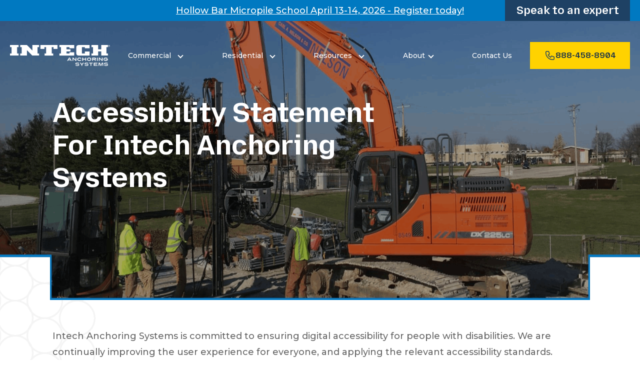

--- FILE ---
content_type: text/html; charset=UTF-8
request_url: https://intechanchoring.com/accessibility-statement/
body_size: 25295
content:
<!DOCTYPE html>
<html lang="en-US" prefix="og: https://ogp.me/ns#">
<head>
  <meta charset="UTF-8">
<script type="text/javascript">
/* <![CDATA[ */
var gform;gform||(document.addEventListener("gform_main_scripts_loaded",function(){gform.scriptsLoaded=!0}),document.addEventListener("gform/theme/scripts_loaded",function(){gform.themeScriptsLoaded=!0}),window.addEventListener("DOMContentLoaded",function(){gform.domLoaded=!0}),gform={domLoaded:!1,scriptsLoaded:!1,themeScriptsLoaded:!1,isFormEditor:()=>"function"==typeof InitializeEditor,callIfLoaded:function(o){return!(!gform.domLoaded||!gform.scriptsLoaded||!gform.themeScriptsLoaded&&!gform.isFormEditor()||(gform.isFormEditor()&&console.warn("The use of gform.initializeOnLoaded() is deprecated in the form editor context and will be removed in Gravity Forms 3.1."),o(),0))},initializeOnLoaded:function(o){gform.callIfLoaded(o)||(document.addEventListener("gform_main_scripts_loaded",()=>{gform.scriptsLoaded=!0,gform.callIfLoaded(o)}),document.addEventListener("gform/theme/scripts_loaded",()=>{gform.themeScriptsLoaded=!0,gform.callIfLoaded(o)}),window.addEventListener("DOMContentLoaded",()=>{gform.domLoaded=!0,gform.callIfLoaded(o)}))},hooks:{action:{},filter:{}},addAction:function(o,r,e,t){gform.addHook("action",o,r,e,t)},addFilter:function(o,r,e,t){gform.addHook("filter",o,r,e,t)},doAction:function(o){gform.doHook("action",o,arguments)},applyFilters:function(o){return gform.doHook("filter",o,arguments)},removeAction:function(o,r){gform.removeHook("action",o,r)},removeFilter:function(o,r,e){gform.removeHook("filter",o,r,e)},addHook:function(o,r,e,t,n){null==gform.hooks[o][r]&&(gform.hooks[o][r]=[]);var d=gform.hooks[o][r];null==n&&(n=r+"_"+d.length),gform.hooks[o][r].push({tag:n,callable:e,priority:t=null==t?10:t})},doHook:function(r,o,e){var t;if(e=Array.prototype.slice.call(e,1),null!=gform.hooks[r][o]&&((o=gform.hooks[r][o]).sort(function(o,r){return o.priority-r.priority}),o.forEach(function(o){"function"!=typeof(t=o.callable)&&(t=window[t]),"action"==r?t.apply(null,e):e[0]=t.apply(null,e)})),"filter"==r)return e[0]},removeHook:function(o,r,t,n){var e;null!=gform.hooks[o][r]&&(e=(e=gform.hooks[o][r]).filter(function(o,r,e){return!!(null!=n&&n!=o.tag||null!=t&&t!=o.priority)}),gform.hooks[o][r]=e)}});
/* ]]> */
</script>

  <meta name="viewport" content="width=device-width, initial-scale=1">
  <title>Accessibility Statement - Intech Anchoring Systems</title>
<link data-rocket-prefetch href="https://www.googletagmanager.com" rel="dns-prefetch">
<link data-rocket-prefetch href="https://www.clarity.ms" rel="dns-prefetch">
<link data-rocket-prefetch href="https://snap.licdn.com" rel="dns-prefetch">
<link data-rocket-prefetch href="https://static.hotjar.com" rel="dns-prefetch">
<link data-rocket-prefetch href="https://scripts.clarity.ms" rel="dns-prefetch">
<link data-rocket-prefetch href="https://fonts.googleapis.com" rel="dns-prefetch">
<link data-rocket-prefetch href="https://cdn.userway.org" rel="dns-prefetch">
<link data-rocket-prefetch href="https://573978.tctm.co" rel="dns-prefetch">
<link data-rocket-preload as="style" href="https://fonts.googleapis.com/css2?family=Montserrat:ital,wght@0,100..900;1,100..900&#038;family=Mozilla+Headline:wght@200..700&#038;family=Mozilla+Text:wght@200..700&#038;family=Roboto:ital,wght@0,100..900;1,100..900&#038;family=Mozilla+Text%3Awght%40200..700&#038;ver=2.3.1&#038;display=swap" rel="preload">
<link href="https://fonts.googleapis.com/css2?family=Montserrat:ital,wght@0,100..900;1,100..900&#038;family=Mozilla+Headline:wght@200..700&#038;family=Mozilla+Text:wght@200..700&#038;family=Roboto:ital,wght@0,100..900;1,100..900&#038;family=Mozilla+Text%3Awght%40200..700&#038;ver=2.3.1&#038;display=swap" media="print" onload="this.media=&#039;all&#039;" rel="stylesheet">
<noscript data-wpr-hosted-gf-parameters=""><link rel="stylesheet" href="https://fonts.googleapis.com/css2?family=Montserrat:ital,wght@0,100..900;1,100..900&#038;family=Mozilla+Headline:wght@200..700&#038;family=Mozilla+Text:wght@200..700&#038;family=Roboto:ital,wght@0,100..900;1,100..900&#038;family=Mozilla+Text%3Awght%40200..700&#038;ver=2.3.1&#038;display=swap"></noscript><link rel="preload" data-rocket-preload as="image" href="https://intechanchoring.com/wp-content/themes/rh-themes/img/subpage/subpage-banner.png" fetchpriority="high">
   <link rel="preconnect" href="https://fonts.googleapis.com">
<link rel="preconnect" href="https://fonts.gstatic.com" crossorigin>

<link data-minify="1" rel="stylesheet" href="https://intechanchoring.com/wp-content/cache/min/1/ajax/libs/font-awesome/6.7.2/css/all.min.css?ver=1768888422">

  	<style>img:is([sizes="auto" i], [sizes^="auto," i]) { contain-intrinsic-size: 3000px 1500px }</style>
	
<!-- Search Engine Optimization by Rank Math PRO - https://rankmath.com/ -->
<meta name="description" content="Accessibility Statement for Intech Anchoring Systems is committed to ensuring digital accessibility for people with disabilities."/>
<meta name="robots" content="index, follow, max-snippet:-1, max-video-preview:-1, max-image-preview:large"/>
<link rel="canonical" href="https://intechanchoring.com/accessibility-statement/" />
<meta property="og:locale" content="en_US" />
<meta property="og:type" content="article" />
<meta property="og:title" content="Accessibility Statement - Intech Anchoring Systems" />
<meta property="og:description" content="Accessibility Statement for Intech Anchoring Systems is committed to ensuring digital accessibility for people with disabilities." />
<meta property="og:url" content="https://intechanchoring.com/accessibility-statement/" />
<meta property="og:site_name" content="Intech Anchoring Systems" />
<meta property="og:updated_time" content="2025-10-09T15:37:55+00:00" />
<meta name="twitter:card" content="summary_large_image" />
<meta name="twitter:title" content="Accessibility Statement - Intech Anchoring Systems" />
<meta name="twitter:description" content="Accessibility Statement for Intech Anchoring Systems is committed to ensuring digital accessibility for people with disabilities." />
<meta name="twitter:label1" content="Time to read" />
<meta name="twitter:data1" content="1 minute" />
<!-- /Rank Math WordPress SEO plugin -->

<link rel='dns-prefetch' href='//unpkg.com' />
<link rel='dns-prefetch' href='//cdn.jsdelivr.net' />
<link rel='dns-prefetch' href='//fonts.googleapis.com' />
<link rel='dns-prefetch' href='//code.jquery.com' />
<link href='https://fonts.gstatic.com' crossorigin rel='preconnect' />
		<style>
			.lazyload,
			.lazyloading {
				max-width: 100%;
			}
		</style>
		<style id='wp-emoji-styles-inline-css' type='text/css'>

	img.wp-smiley, img.emoji {
		display: inline !important;
		border: none !important;
		box-shadow: none !important;
		height: 1em !important;
		width: 1em !important;
		margin: 0 0.07em !important;
		vertical-align: -0.1em !important;
		background: none !important;
		padding: 0 !important;
	}
</style>
<link rel='stylesheet' id='wp-block-library-css' href='https://intechanchoring.com/wp-includes/css/dist/block-library/style.min.css?ver=6.8.3' type='text/css' media='all' />
<style id='classic-theme-styles-inline-css' type='text/css'>
/*! This file is auto-generated */
.wp-block-button__link{color:#fff;background-color:#32373c;border-radius:9999px;box-shadow:none;text-decoration:none;padding:calc(.667em + 2px) calc(1.333em + 2px);font-size:1.125em}.wp-block-file__button{background:#32373c;color:#fff;text-decoration:none}
</style>
<style id='global-styles-inline-css' type='text/css'>
:root{--wp--preset--aspect-ratio--square: 1;--wp--preset--aspect-ratio--4-3: 4/3;--wp--preset--aspect-ratio--3-4: 3/4;--wp--preset--aspect-ratio--3-2: 3/2;--wp--preset--aspect-ratio--2-3: 2/3;--wp--preset--aspect-ratio--16-9: 16/9;--wp--preset--aspect-ratio--9-16: 9/16;--wp--preset--color--black: #000000;--wp--preset--color--cyan-bluish-gray: #abb8c3;--wp--preset--color--white: #ffffff;--wp--preset--color--pale-pink: #f78da7;--wp--preset--color--vivid-red: #cf2e2e;--wp--preset--color--luminous-vivid-orange: #ff6900;--wp--preset--color--luminous-vivid-amber: #fcb900;--wp--preset--color--light-green-cyan: #7bdcb5;--wp--preset--color--vivid-green-cyan: #00d084;--wp--preset--color--pale-cyan-blue: #8ed1fc;--wp--preset--color--vivid-cyan-blue: #0693e3;--wp--preset--color--vivid-purple: #9b51e0;--wp--preset--gradient--vivid-cyan-blue-to-vivid-purple: linear-gradient(135deg,rgba(6,147,227,1) 0%,rgb(155,81,224) 100%);--wp--preset--gradient--light-green-cyan-to-vivid-green-cyan: linear-gradient(135deg,rgb(122,220,180) 0%,rgb(0,208,130) 100%);--wp--preset--gradient--luminous-vivid-amber-to-luminous-vivid-orange: linear-gradient(135deg,rgba(252,185,0,1) 0%,rgba(255,105,0,1) 100%);--wp--preset--gradient--luminous-vivid-orange-to-vivid-red: linear-gradient(135deg,rgba(255,105,0,1) 0%,rgb(207,46,46) 100%);--wp--preset--gradient--very-light-gray-to-cyan-bluish-gray: linear-gradient(135deg,rgb(238,238,238) 0%,rgb(169,184,195) 100%);--wp--preset--gradient--cool-to-warm-spectrum: linear-gradient(135deg,rgb(74,234,220) 0%,rgb(151,120,209) 20%,rgb(207,42,186) 40%,rgb(238,44,130) 60%,rgb(251,105,98) 80%,rgb(254,248,76) 100%);--wp--preset--gradient--blush-light-purple: linear-gradient(135deg,rgb(255,206,236) 0%,rgb(152,150,240) 100%);--wp--preset--gradient--blush-bordeaux: linear-gradient(135deg,rgb(254,205,165) 0%,rgb(254,45,45) 50%,rgb(107,0,62) 100%);--wp--preset--gradient--luminous-dusk: linear-gradient(135deg,rgb(255,203,112) 0%,rgb(199,81,192) 50%,rgb(65,88,208) 100%);--wp--preset--gradient--pale-ocean: linear-gradient(135deg,rgb(255,245,203) 0%,rgb(182,227,212) 50%,rgb(51,167,181) 100%);--wp--preset--gradient--electric-grass: linear-gradient(135deg,rgb(202,248,128) 0%,rgb(113,206,126) 100%);--wp--preset--gradient--midnight: linear-gradient(135deg,rgb(2,3,129) 0%,rgb(40,116,252) 100%);--wp--preset--font-size--small: 13px;--wp--preset--font-size--medium: 20px;--wp--preset--font-size--large: 36px;--wp--preset--font-size--x-large: 42px;--wp--preset--spacing--20: 0.44rem;--wp--preset--spacing--30: 0.67rem;--wp--preset--spacing--40: 1rem;--wp--preset--spacing--50: 1.5rem;--wp--preset--spacing--60: 2.25rem;--wp--preset--spacing--70: 3.38rem;--wp--preset--spacing--80: 5.06rem;--wp--preset--shadow--natural: 6px 6px 9px rgba(0, 0, 0, 0.2);--wp--preset--shadow--deep: 12px 12px 50px rgba(0, 0, 0, 0.4);--wp--preset--shadow--sharp: 6px 6px 0px rgba(0, 0, 0, 0.2);--wp--preset--shadow--outlined: 6px 6px 0px -3px rgba(255, 255, 255, 1), 6px 6px rgba(0, 0, 0, 1);--wp--preset--shadow--crisp: 6px 6px 0px rgba(0, 0, 0, 1);}:where(.is-layout-flex){gap: 0.5em;}:where(.is-layout-grid){gap: 0.5em;}body .is-layout-flex{display: flex;}.is-layout-flex{flex-wrap: wrap;align-items: center;}.is-layout-flex > :is(*, div){margin: 0;}body .is-layout-grid{display: grid;}.is-layout-grid > :is(*, div){margin: 0;}:where(.wp-block-columns.is-layout-flex){gap: 2em;}:where(.wp-block-columns.is-layout-grid){gap: 2em;}:where(.wp-block-post-template.is-layout-flex){gap: 1.25em;}:where(.wp-block-post-template.is-layout-grid){gap: 1.25em;}.has-black-color{color: var(--wp--preset--color--black) !important;}.has-cyan-bluish-gray-color{color: var(--wp--preset--color--cyan-bluish-gray) !important;}.has-white-color{color: var(--wp--preset--color--white) !important;}.has-pale-pink-color{color: var(--wp--preset--color--pale-pink) !important;}.has-vivid-red-color{color: var(--wp--preset--color--vivid-red) !important;}.has-luminous-vivid-orange-color{color: var(--wp--preset--color--luminous-vivid-orange) !important;}.has-luminous-vivid-amber-color{color: var(--wp--preset--color--luminous-vivid-amber) !important;}.has-light-green-cyan-color{color: var(--wp--preset--color--light-green-cyan) !important;}.has-vivid-green-cyan-color{color: var(--wp--preset--color--vivid-green-cyan) !important;}.has-pale-cyan-blue-color{color: var(--wp--preset--color--pale-cyan-blue) !important;}.has-vivid-cyan-blue-color{color: var(--wp--preset--color--vivid-cyan-blue) !important;}.has-vivid-purple-color{color: var(--wp--preset--color--vivid-purple) !important;}.has-black-background-color{background-color: var(--wp--preset--color--black) !important;}.has-cyan-bluish-gray-background-color{background-color: var(--wp--preset--color--cyan-bluish-gray) !important;}.has-white-background-color{background-color: var(--wp--preset--color--white) !important;}.has-pale-pink-background-color{background-color: var(--wp--preset--color--pale-pink) !important;}.has-vivid-red-background-color{background-color: var(--wp--preset--color--vivid-red) !important;}.has-luminous-vivid-orange-background-color{background-color: var(--wp--preset--color--luminous-vivid-orange) !important;}.has-luminous-vivid-amber-background-color{background-color: var(--wp--preset--color--luminous-vivid-amber) !important;}.has-light-green-cyan-background-color{background-color: var(--wp--preset--color--light-green-cyan) !important;}.has-vivid-green-cyan-background-color{background-color: var(--wp--preset--color--vivid-green-cyan) !important;}.has-pale-cyan-blue-background-color{background-color: var(--wp--preset--color--pale-cyan-blue) !important;}.has-vivid-cyan-blue-background-color{background-color: var(--wp--preset--color--vivid-cyan-blue) !important;}.has-vivid-purple-background-color{background-color: var(--wp--preset--color--vivid-purple) !important;}.has-black-border-color{border-color: var(--wp--preset--color--black) !important;}.has-cyan-bluish-gray-border-color{border-color: var(--wp--preset--color--cyan-bluish-gray) !important;}.has-white-border-color{border-color: var(--wp--preset--color--white) !important;}.has-pale-pink-border-color{border-color: var(--wp--preset--color--pale-pink) !important;}.has-vivid-red-border-color{border-color: var(--wp--preset--color--vivid-red) !important;}.has-luminous-vivid-orange-border-color{border-color: var(--wp--preset--color--luminous-vivid-orange) !important;}.has-luminous-vivid-amber-border-color{border-color: var(--wp--preset--color--luminous-vivid-amber) !important;}.has-light-green-cyan-border-color{border-color: var(--wp--preset--color--light-green-cyan) !important;}.has-vivid-green-cyan-border-color{border-color: var(--wp--preset--color--vivid-green-cyan) !important;}.has-pale-cyan-blue-border-color{border-color: var(--wp--preset--color--pale-cyan-blue) !important;}.has-vivid-cyan-blue-border-color{border-color: var(--wp--preset--color--vivid-cyan-blue) !important;}.has-vivid-purple-border-color{border-color: var(--wp--preset--color--vivid-purple) !important;}.has-vivid-cyan-blue-to-vivid-purple-gradient-background{background: var(--wp--preset--gradient--vivid-cyan-blue-to-vivid-purple) !important;}.has-light-green-cyan-to-vivid-green-cyan-gradient-background{background: var(--wp--preset--gradient--light-green-cyan-to-vivid-green-cyan) !important;}.has-luminous-vivid-amber-to-luminous-vivid-orange-gradient-background{background: var(--wp--preset--gradient--luminous-vivid-amber-to-luminous-vivid-orange) !important;}.has-luminous-vivid-orange-to-vivid-red-gradient-background{background: var(--wp--preset--gradient--luminous-vivid-orange-to-vivid-red) !important;}.has-very-light-gray-to-cyan-bluish-gray-gradient-background{background: var(--wp--preset--gradient--very-light-gray-to-cyan-bluish-gray) !important;}.has-cool-to-warm-spectrum-gradient-background{background: var(--wp--preset--gradient--cool-to-warm-spectrum) !important;}.has-blush-light-purple-gradient-background{background: var(--wp--preset--gradient--blush-light-purple) !important;}.has-blush-bordeaux-gradient-background{background: var(--wp--preset--gradient--blush-bordeaux) !important;}.has-luminous-dusk-gradient-background{background: var(--wp--preset--gradient--luminous-dusk) !important;}.has-pale-ocean-gradient-background{background: var(--wp--preset--gradient--pale-ocean) !important;}.has-electric-grass-gradient-background{background: var(--wp--preset--gradient--electric-grass) !important;}.has-midnight-gradient-background{background: var(--wp--preset--gradient--midnight) !important;}.has-small-font-size{font-size: var(--wp--preset--font-size--small) !important;}.has-medium-font-size{font-size: var(--wp--preset--font-size--medium) !important;}.has-large-font-size{font-size: var(--wp--preset--font-size--large) !important;}.has-x-large-font-size{font-size: var(--wp--preset--font-size--x-large) !important;}
:where(.wp-block-post-template.is-layout-flex){gap: 1.25em;}:where(.wp-block-post-template.is-layout-grid){gap: 1.25em;}
:where(.wp-block-columns.is-layout-flex){gap: 2em;}:where(.wp-block-columns.is-layout-grid){gap: 2em;}
:root :where(.wp-block-pullquote){font-size: 1.5em;line-height: 1.6;}
</style>

<link data-minify="1" rel='stylesheet' id='rh-theme-style-css' href='https://intechanchoring.com/wp-content/cache/min/1/wp-content/themes/rh-themes/css/theme.min.css?ver=1768888422' type='text/css' media='all' />
<link rel='stylesheet' id='rh-custom-style-css' href='https://intechanchoring.com/wp-content/themes/rh-themes/style.css?ver=1768954903' type='text/css' media='all' />
<link data-minify="1" rel='stylesheet' id='jquery-ui-css-css' href='https://intechanchoring.com/wp-content/cache/min/1/ui/1.13.2/themes/base/jquery-ui.css?ver=1768888422' type='text/css' media='all' />
<link data-minify="1" rel='stylesheet' id='smarttab-css-css' href='https://intechanchoring.com/wp-content/cache/min/1/npm/jquery-smarttab@4/dist/css/smart_tab_all.min.css?ver=1768888422' type='text/css' media='all' />
<script data-no-defer data-no-lazy type="text/javascript" src="https://intechanchoring.com/wp-content/plugins/gravityforms-sbjs-tracking/js/sourcebuster.min.js" id="sourcebuster-js"></script>
<script data-no-defer data-no-lazy type="text/javascript" id="sourcebuster-js-after">
/* <![CDATA[ */
console.log(">>> SBJS init firing"); 
        (function() {
            function initSBJS() {
                if(typeof sbjs !== "undefined" && sbjs.init){ 
                    try {
                        sbjs.init(); 
                        console.log(">>> SBJS initialized successfully");
                        return true;
                    } catch(e) {
                        console.error(">>> SBJS init error:", e);
                        return false;
                    }
                } else { 
                    console.warn(">>> SBJS not defined yet, sbjs type:", typeof sbjs);
                    return false;
                }
            }
            
            // Start with a small delay since we know it needs time to initialize
            setTimeout(function() {
                if (!initSBJS()) {
                    // Retry with increasing delays if needed
                    var retries = [50, 100, 200];
                    var attempt = 0;
                    
                    function retry() {
                        if (attempt < retries.length) {
                            setTimeout(function() {
                                console.log(">>> SBJS retry attempt", attempt + 1);
                                if (initSBJS()) {
                                    return;
                                }
                                attempt++;
                                retry();
                            }, retries[attempt]);
                        } else {
                            console.error(">>> SBJS failed to initialize after all retries");
                        }
                    }
                    retry();
                }
            }, 50); // Start with 50ms delay
        })();
/* ]]> */
</script>
<script type="text/javascript" src="https://intechanchoring.com/wp-includes/js/jquery/jquery.min.js?ver=3.7.1" id="jquery-core-js"></script>
<script type="text/javascript" src="https://intechanchoring.com/wp-includes/js/jquery/jquery-migrate.min.js?ver=3.4.1" id="jquery-migrate-js"></script>
<script type="text/javascript" id="jquery-js-before">
/* <![CDATA[ */
var $ = jQuery;
/* ]]> */
</script>
<script data-minify="1" type="text/javascript" src="https://intechanchoring.com/wp-content/cache/min/1/aos@2.3.1/dist/aos.js?ver=1768888423" id="rh-lazyload-js"></script>
<script type="text/javascript" src="https://intechanchoring.com/wp-content/themes/rh-themes/js/swiper-bundle.min.js?ver=1.0" id="rh-swiper-js"></script>
<script type="text/javascript" id="literature-script-js-extra">
/* <![CDATA[ */
var custom_data = {"ajax_url":"https:\/\/intechanchoring.com\/wp-admin\/admin-ajax.php","nonce":"3b72cb825c"};
/* ]]> */
</script>
<script data-minify="1" type="text/javascript" src="https://intechanchoring.com/wp-content/cache/min/1/wp-content/themes/rh-themes/js/literature.js?ver=1768888423" id="literature-script-js"></script>
<link rel="https://api.w.org/" href="https://intechanchoring.com/wp-json/" /><link rel="alternate" title="JSON" type="application/json" href="https://intechanchoring.com/wp-json/wp/v2/pages/33706" /><link rel="EditURI" type="application/rsd+xml" title="RSD" href="https://intechanchoring.com/xmlrpc.php?rsd" />
<link rel='shortlink' href='https://intechanchoring.com/?p=33706' />
<link rel="alternate" title="oEmbed (JSON)" type="application/json+oembed" href="https://intechanchoring.com/wp-json/oembed/1.0/embed?url=https%3A%2F%2Fintechanchoring.com%2Faccessibility-statement%2F" />
<link rel="alternate" title="oEmbed (XML)" type="text/xml+oembed" href="https://intechanchoring.com/wp-json/oembed/1.0/embed?url=https%3A%2F%2Fintechanchoring.com%2Faccessibility-statement%2F&#038;format=xml" />
<link rel="preload" fetchpriority="high" as="image" href="https://intechanchoring.com/wp-content/smush-webp/2025/10/mobile-bg-e1759300700787.png.jpg.webp" type="image/webp">		<script type="text/javascript">
				(function(c,l,a,r,i,t,y){
					c[a]=c[a]||function(){(c[a].q=c[a].q||[]).push(arguments)};t=l.createElement(r);t.async=1;
					t.src="https://www.clarity.ms/tag/"+i+"?ref=wordpress";y=l.getElementsByTagName(r)[0];y.parentNode.insertBefore(t,y);
				})(window, document, "clarity", "script", "u6017pl41j");
		</script>
				<script>
			document.documentElement.className = document.documentElement.className.replace('no-js', 'js');
		</script>
				<style>
			.no-js img.lazyload {
				display: none;
			}

			figure.wp-block-image img.lazyloading {
				min-width: 150px;
			}

			.lazyload,
			.lazyloading {
				--smush-placeholder-width: 100px;
				--smush-placeholder-aspect-ratio: 1/1;
				width: var(--smush-image-width, var(--smush-placeholder-width)) !important;
				aspect-ratio: var(--smush-image-aspect-ratio, var(--smush-placeholder-aspect-ratio)) !important;
			}

						.lazyload, .lazyloading {
				opacity: 0;
			}

			.lazyloaded {
				opacity: 1;
				transition: opacity 400ms;
				transition-delay: 0ms;
			}

					</style>
		<link rel="icon" href="https://intechanchoring.com/wp-content/smush-webp/2025/09/cropped-I-Favicon-Website-32x32.png.webp" sizes="32x32" />
<link rel="icon" href="https://intechanchoring.com/wp-content/smush-webp/2025/09/cropped-I-Favicon-Website-192x192.png.webp" sizes="192x192" />
<link rel="apple-touch-icon" href="https://intechanchoring.com/wp-content/smush-webp/2025/09/cropped-I-Favicon-Website-180x180.png.webp" />
<meta name="msapplication-TileImage" content="https://intechanchoring.com/wp-content/uploads/2025/09/cropped-I-Favicon-Website-270x270.png" />
		<style type="text/css" id="wp-custom-css">
			body .parent_terms .custom-tab ul.nav {
    box-shadow: 0px 4px 12px 0px #00000026 !important;
    border: 0;
    padding: 25px 20px;
    width: 100%;
    border-radius: 10px;
    max-width: 340px;
    margin-right: 22px;
}
body .parent_terms .custom-tab ul.nav li a {
    font-size: 16px !important;
    font-weight: 500;
    line-height: 22px;
    text-align: left !important;
    color: #1E4164 !important;
    background-color: #FAFAFA;
    border-radius: 5px;
    padding: 16px 21px;
}
body .parent_terms .custom-tab ul.nav li a:hover, body .parent_terms .custom-tab ul.nav li a.nav-link.active {
    background-color: #1E4164;
    color: #fff !important;
}
#menu-mobile-menu li.menu-item-has-children > a.active {
  text-decoration: underline;
  text-underline-offset: 4px;
}
.thankyou-section{
	padding-top:113px;
}
@media screen and (min-width: 992px) and (max-width: 1024px) {
    .thankyou-section {
      padding-top: 212px;
    }
}

@media (min-width: 1025px) {
	.thankyou-section{
	padding-top:180px;
}
}
.gform-body .gform_fields fieldset legend {
	position:unset !important;
	margin-bottom: 10px !important;
}

.gfield_visibility_hidden {
	height:0!important;
}


.gform-theme--foundation .gf_invisible, .gform-theme--foundation .gfield_visibility_hidden {
display: none;
}
.opt-in-msg p{
	font-weight:500;
	color:rgb(101, 101, 101)
}
.opt-in-msg a{
	color:rgb(0, 121, 193);
}

body > header > div.annoucment-bar.d-block > div > div > div.col-lg-8.col-12 > div > div.col-lg-6.col-12.d-flex.justify-content-center {
	font-size:16px;
}		</style>
		  <!-- Google Tag Manager -->
<script>(function(w,d,s,l,i){w[l]=w[l]||[];w[l].push({'gtm.start':
new Date().getTime(),event:'gtm.js'});var f=d.getElementsByTagName(s)[0],
j=d.createElement(s),dl=l!='dataLayer'?'&l='+l:'';j.async=true;j.src=
'https://www.googletagmanager.com/gtm.js?id='+i+dl;f.parentNode.insertBefore(j,f);
})(window,document,'script','dataLayer','GTM-KXBZLCM');</script>
<!-- End Google Tag Manager -->

<meta name="google-site-verification" content="Uuddhdu1b3_6nQJKOclJ7I6UVmkjs5LjTsXeDwfmmQA" /><style id="rocket-lazyrender-inline-css">[data-wpr-lazyrender] {content-visibility: auto;}</style><meta name="generator" content="WP Rocket 3.20.2" data-wpr-features="wpr_minify_js wpr_preconnect_external_domains wpr_automatic_lazy_rendering wpr_oci wpr_minify_css wpr_preload_links wpr_desktop" /></head>
<body data-rsssl=1 class="wp-singular page-template page-template-template-subpage page-template-template-subpage-php page page-id-33706 wp-theme-rh-themes">

 <header  class="position-fixed z-9 w-100 header-site main-header ">
        
 <div  class="annoucment-bar d-block ">
    <div  class="container">
        <div class="row align-items-center flex-lg-row flex-column-reverse">
            <div class="col-lg-9 col-12">
                <div class="row pt-lg-0 pb-lg-0 pt-1 pb-1  justify-content-between">
                    <div class="col-lg-2 col-xl-4 col-12 d-flex justify-content-start">
                                            </div>
                    <div class="col-lg-10 col-xl-8 col-12 d-flex justify-content-center">
                                                    <div class="text_white middle_link text_white"><a href="https://intechanchoring.com/training/hollow-bar-micropile-school/" style="color:#ffffff;">
  Hollow Bar Micropile School April 13-14, 2026 - Register today!</a></div>                                            </div>
                </div>

            </div>
            <div class="col-lg-3 col-12 d-flex justify-content-lg-end justify-content-center">
                                    <a href="https://intechanchoring.com/partner-with-us/" 
                       target="" 
                       class="annoucment-link d-lg-block d-none">
                        Speak to an expert                    </a>
                            </div>
        </div>
    </div>
</div>



<div  class="inner-header content_pt_33 content_pb_33 d-lg-block hide-on-touch">
            <div  class="container">
                <div class="d-flex align-items-center justify-content-between">
         <a class="navbar-brand d-flex align-items-center" href="https://intechanchoring.com">
            <img src="https://intechanchoring.com/wp-content/smush-webp/2025/08/IntechAnchoringSystem_Logo.png.webp" alt="header logo"  class="header-logo"  width="277" height="57" loading="lazy" />
                              
            </a>
         
			<nav class="d-none d-lg-flex justify-content-between text-white  w-100 nav_container_desktop" id="navbarSupportedContentDesktop">
               <ul id="menu-primary-menu" class="megamax"  ><li  id="menu-item-734" class="menu-item menu-item-type-custom menu-item-object-custom menu-item-has-children sub-menu-drop-down dropdown-parent mega-item menu-item-734 nav-item"><a aria-haspopup="true" aria-expanded="false" class="dropdown-toggle nav-link" id="menu-item-dropdown-734"><span >Commercial</span></a><div class="mega-menu cus1"><div class="left-dropdown-menu"><ul class="level-0">	<li  id="menu-item-735" class="menu-item menu-item-type-custom menu-item-object-custom menu-item-has-children sub-menu-drop-down menu-item-735 nav-item"><a  href="/deep-foundations/" class="dropdown-item mx-0 px-0"><span >Deep Foundations</span></a><div class="sub-menu-second"><div class="row"><ul class="level-1 d-flex justify-content-between">		<li  id="menu-item-741" class="menu-item menu-item-type-custom menu-item-object-custom menu-item-has-children sub-menu-drop-down menu-item-741 nav-item"><a  href="/micropiles/" class="dropdown-item mx-0 px-0 h5"><span >Micropiles</span></a><div class="sub-menu-third"><ul class="level-2">			<li  id="menu-item-740" class="menu-item menu-item-type-custom menu-item-object-custom menu-item-740 nav-item"><a  href="/products/magnacore/" class="dropdown-item mx-0 px-0"><span >Hollow Bar Micropiles</span></a></li>
			<li  id="menu-item-33477" class="menu-item menu-item-type-custom menu-item-object-custom menu-item-33477 nav-item"><a  href="/grouted-helical-micropiles/" class="dropdown-item mx-0 px-0"><span >Grouted Helical Micropiles</span></a></li>

		</ul></div>
</li>
		<li  id="menu-item-736" class="menu-item menu-item-type-custom menu-item-object-custom menu-item-736 nav-item"><a  href="/helical-piles/" class="dropdown-item mx-0 px-0 h5"><span >Helical Piles &#038; Anchors</span></a></li>

	</ul></div></div>
</li>
	<li  id="menu-item-744" class="menu-item menu-item-type-custom menu-item-object-custom menu-item-has-children sub-menu-drop-down menu-item-744 nav-item"><a  href="/solutions/earth-retention/" class="dropdown-item mx-0 px-0"><span >Earth Retention</span></a><div class="sub-menu-second"><div class="row"><ul class="level-1 d-flex justify-content-between">		<li  id="menu-item-745" class="menu-item menu-item-type-custom menu-item-object-custom menu-item-has-children sub-menu-drop-down menu-item-745 nav-item"><a  href="/anchoring-tiebacks/" class="dropdown-item mx-0 px-0 h5"><span >Anchoring &#038; Tiedowns</span></a><div class="sub-menu-third"><ul class="level-2">			<li  id="menu-item-35922" class="menu-item menu-item-type-post_type menu-item-object-page menu-item-35922 nav-item"><a  href="https://intechanchoring.com/solutions/earth-retention/hollow-bar-tieback-anchors/" class="dropdown-item mx-0 px-0"><span >Hollow Bar Tieback Anchors</span></a></li>
			<li  id="menu-item-35923" class="menu-item menu-item-type-post_type menu-item-object-page menu-item-35923 nav-item"><a  href="https://intechanchoring.com/helical-tiebacks/" class="dropdown-item mx-0 px-0"><span >Helical Tieback</span></a></li>

		</ul></div>
</li>
		<li  id="menu-item-746" class="menu-item menu-item-type-custom menu-item-object-custom menu-item-has-children sub-menu-drop-down menu-item-746 nav-item"><a  href="/solutions/earth-retention/slope-stability-earth-shoring-2/" class="dropdown-item mx-0 px-0 h5"><span >Slope Stability &#038; Earth Anchoring</span></a><div class="sub-menu-third"><ul class="level-2">			<li  id="menu-item-35895" class="menu-item menu-item-type-post_type menu-item-object-page menu-item-35895 nav-item"><a  href="https://intechanchoring.com/solutions/earth-retention/soil-nails/" class="dropdown-item mx-0 px-0"><span >Soil Nails</span></a></li>
			<li  id="menu-item-739" class="menu-item menu-item-type-custom menu-item-object-custom menu-item-739 nav-item"><a  href="/helical-piles/soil-screws/" class="dropdown-item mx-0 px-0"><span >Soil Screws</span></a></li>

		</ul></div>
</li>

	</ul></div></div>
</li>
	<li  id="menu-item-747" class="menu-item menu-item-type-custom menu-item-object-custom menu-item-has-children sub-menu-drop-down menu-item-747 nav-item"><a  href="/foundation-repair/" class="dropdown-item mx-0 px-0"><span >Foundation Repair</span></a><div class="sub-menu-second"><div class="row"><ul class="level-1 d-flex justify-content-between">		<li  id="menu-item-748" class="menu-item menu-item-type-custom menu-item-object-custom menu-item-has-children sub-menu-drop-down menu-item-748 nav-item"><a  href="/solutions/concrete-repair/" class="dropdown-item mx-0 px-0 h5"><span >Crack Repair</span></a><div class="sub-menu-third"><ul class="level-2">			<li  id="menu-item-749" class="menu-item menu-item-type-custom menu-item-object-custom menu-item-749 nav-item"><a  href="/solutions/concrete-repair/carbon-fiber-crack-repair/" class="dropdown-item mx-0 px-0"><span >Carbon Fiber Crack Repair</span></a></li>
			<li  id="menu-item-750" class="menu-item menu-item-type-custom menu-item-object-custom menu-item-750 nav-item"><a  href="/solutions/concrete-repair/crack-injections/" class="dropdown-item mx-0 px-0"><span >Crack Injections</span></a></li>

		</ul></div>
</li>
		<li  id="menu-item-752" class="menu-item menu-item-type-custom menu-item-object-custom menu-item-has-children sub-menu-drop-down menu-item-752 nav-item"><a  href="/structural-stabilization/" class="dropdown-item mx-0 px-0 h5"><span >Structural Stabilization</span></a><div class="sub-menu-third"><ul class="level-2">			<li  id="menu-item-753" class="menu-item menu-item-type-custom menu-item-object-custom menu-item-753 nav-item"><a  href="/products/force-arrester/support-column-system/" class="dropdown-item mx-0 px-0"><span >Support Column System</span></a></li>
			<li  id="menu-item-754" class="menu-item menu-item-type-custom menu-item-object-custom menu-item-754 nav-item"><a  href="/wall-anchors/" class="dropdown-item mx-0 px-0"><span >Wall Anchors</span></a></li>
			<li  id="menu-item-755" class="menu-item menu-item-type-custom menu-item-object-custom menu-item-755 nav-item"><a  href="/products/force-arrester-wall-brace/" class="dropdown-item mx-0 px-0"><span >Wall Brace System</span></a></li>
			<li  id="menu-item-756" class="menu-item menu-item-type-custom menu-item-object-custom menu-item-756 nav-item"><a  href="/products/carbon-fiber-wall-brace/" class="dropdown-item mx-0 px-0"><span >Carbon Fiber Wall Brace</span></a></li>

		</ul></div>
</li>
		<li  id="menu-item-757" class="menu-item menu-item-type-custom menu-item-object-custom menu-item-has-children sub-menu-drop-down menu-item-757 nav-item"><a  href="/helical-piles/underpinning/" class="dropdown-item mx-0 px-0 h5"><span >Underpinning Solutions</span></a><div class="sub-menu-third"><ul class="level-2">			<li  id="menu-item-758" class="menu-item menu-item-type-custom menu-item-object-custom menu-item-758 nav-item"><a  href="/helical-underpinning/" class="dropdown-item mx-0 px-0"><span >Helical Underpinning</span></a></li>
			<li  id="menu-item-759" class="menu-item menu-item-type-custom menu-item-object-custom menu-item-759 nav-item"><a  href="/foundation-repair/resistance-piers/" class="dropdown-item mx-0 px-0"><span >Resistance Piers</span></a></li>

		</ul></div>
</li>

	</ul></div></div>
</li>
	<li  id="menu-item-760" class="menu-item menu-item-type-custom menu-item-object-custom menu-item-has-children sub-menu-drop-down menu-item-760 nav-item"><a  href="/products/hydraway-waterproofing/" class="dropdown-item mx-0 px-0"><span >Drainage &#038; Moisture Control</span></a><div class="sub-menu-second"><div class="row"><ul class="level-1 d-flex justify-content-between">		<li  id="menu-item-761" class="menu-item menu-item-type-custom menu-item-object-custom menu-item-761 nav-item"><a  href="/hydraway-commercial/" class="dropdown-item mx-0 px-0 h5"><span >Commercial Drainage</span></a></li>

	</ul></div></div>
</li>
	<li  id="menu-item-33507" class="btn btn-secondary menu-item menu-item-type-custom menu-item-object-custom menu-item-33507 nav-item"><a  href="/equipment-rental-sales/" class="dropdown-item mx-0 px-0"><span >Equipment Rental</span></a></li>

</ul></div></div>
</li>
<li  id="menu-item-762" class="menu-item menu-item-type-custom menu-item-object-custom menu-item-has-children sub-menu-drop-down dropdown-parent mega-item menu-item-762 nav-item"><a aria-haspopup="true" aria-expanded="false" class="dropdown-toggle nav-link" id="menu-item-dropdown-762"><span >Residential</span></a><div class="mega-menu cus1"><div class="left-dropdown-menu"><ul class="level-0">	<li  id="menu-item-787" class="menu-item menu-item-type-custom menu-item-object-custom menu-item-has-children sub-menu-drop-down menu-item-787 nav-item"><a  href="/foundation-repair/" class="dropdown-item mx-0 px-0"><span >Foundation Repair</span></a><div class="sub-menu-second"><div class="row"><ul class="level-1 d-flex justify-content-between">		<li  id="menu-item-796" class="menu-item menu-item-type-custom menu-item-object-custom menu-item-has-children sub-menu-drop-down menu-item-796 nav-item"><a  href="/helical-piles/underpinning/" class="dropdown-item mx-0 px-0 h5"><span >Underpinning Solutions</span></a><div class="sub-menu-third"><ul class="level-2">			<li  id="menu-item-797" class="menu-item menu-item-type-custom menu-item-object-custom menu-item-797 nav-item"><a  href="/helical-underpinning/" class="dropdown-item mx-0 px-0"><span >Helical Underpinning</span></a></li>
			<li  id="menu-item-798" class="menu-item menu-item-type-custom menu-item-object-custom menu-item-798 nav-item"><a  href="/foundation-repair/resistance-piers/" class="dropdown-item mx-0 px-0"><span >Resistance Piers</span></a></li>

		</ul></div>
</li>
		<li  id="menu-item-791" class="menu-item menu-item-type-custom menu-item-object-custom menu-item-has-children sub-menu-drop-down menu-item-791 nav-item"><a  href="/structural-stabilization/" class="dropdown-item mx-0 px-0 h5"><span >Structural Stabilization</span></a><div class="sub-menu-third"><ul class="level-2">			<li  id="menu-item-792" class="menu-item menu-item-type-custom menu-item-object-custom menu-item-792 nav-item"><a  href="/products/force-arrester/support-column-system/" class="dropdown-item mx-0 px-0"><span >Support Column System</span></a></li>
			<li  id="menu-item-793" class="menu-item menu-item-type-custom menu-item-object-custom menu-item-793 nav-item"><a  href="/wall-anchors/" class="dropdown-item mx-0 px-0"><span >Wall Anchors</span></a></li>
			<li  id="menu-item-794" class="menu-item menu-item-type-custom menu-item-object-custom menu-item-794 nav-item"><a  href="/products/force-arrester-wall-brace/" class="dropdown-item mx-0 px-0"><span >Wall Brace System</span></a></li>
			<li  id="menu-item-795" class="menu-item menu-item-type-custom menu-item-object-custom menu-item-795 nav-item"><a  href="/products/carbon-fiber-wall-brace/" class="dropdown-item mx-0 px-0"><span >Carbon Fiber Wall Brace</span></a></li>

		</ul></div>
</li>
		<li  id="menu-item-788" class="menu-item menu-item-type-custom menu-item-object-custom menu-item-has-children sub-menu-drop-down menu-item-788 nav-item"><a  href="/solutions/concrete-repair/" class="dropdown-item mx-0 px-0 h5"><span >Crack Repair</span></a><div class="sub-menu-third"><ul class="level-2">			<li  id="menu-item-789" class="menu-item menu-item-type-custom menu-item-object-custom menu-item-789 nav-item"><a  href="/solutions/concrete-repair/carbon-fiber-crack-repair/" class="dropdown-item mx-0 px-0"><span >Carbon Fiber Crack Repair</span></a></li>
			<li  id="menu-item-790" class="menu-item menu-item-type-custom menu-item-object-custom menu-item-790 nav-item"><a  href="/solutions/concrete-repair/crack-injections/" class="dropdown-item mx-0 px-0"><span >Crack Injections</span></a></li>

		</ul></div>
</li>

	</ul></div></div>
</li>
	<li  id="menu-item-800" class="menu-item menu-item-type-custom menu-item-object-custom menu-item-has-children sub-menu-drop-down menu-item-800 nav-item"><a  href="/products/hydraway-waterproofing/" class="dropdown-item mx-0 px-0"><span >Drainage &#038; Moisture Control</span></a><div class="sub-menu-second"><div class="row"><ul class="level-1 d-flex justify-content-between">		<li  id="menu-item-786" class="menu-item menu-item-type-custom menu-item-object-custom menu-item-786 nav-item"><a  href="/products/hydraway-waterproofing/" class="dropdown-item mx-0 px-0 h5"><span >Residential Drainage</span></a></li>

	</ul></div></div>
</li>
	<li  id="menu-item-34592" class="btn btn-secondary menu-item menu-item-type-custom menu-item-object-custom menu-item-34592 nav-item"><a  href="/equipment-rental-sales/" class="dropdown-item mx-0 px-0"><span >Equipment Rental</span></a></li>

</ul></div></div>
</li>
<li  id="menu-item-801" class="menu-item menu-item-type-custom menu-item-object-custom menu-item-has-children sub-menu-drop-down dropdown-parent mega-item menu-item-801 nav-item"><a aria-haspopup="true" aria-expanded="false" class="dropdown-toggle nav-link" id="menu-item-dropdown-801"><span >Resources</span></a><div class="mega-menu cus1"><div class="left-dropdown-menu"><ul class="level-0">	<li  id="menu-item-802" class="menu-item menu-item-type-custom menu-item-object-custom menu-item-has-children sub-menu-drop-down menu-item-802 nav-item"><a  href="/about-us/literature/" class="dropdown-item mx-0 px-0"><span >Literature</span></a><div class="sub-menu-second"><div class="row"><ul class="level-1 d-flex justify-content-between">		<li  id="menu-item-803" class="menu-item menu-item-type-custom menu-item-object-custom menu-item-has-children sub-menu-drop-down menu-item-803 nav-item"><a  href="/technical-information-paper/" class="dropdown-item mx-0 px-0 h5"><span >Technical Information Papers</span></a><div class="sub-menu-third"><ul class="level-2">			<li  id="menu-item-804" class="menu-item menu-item-type-custom menu-item-object-custom menu-item-804 nav-item"><a  href="/case-studies/" class="dropdown-item mx-0 px-0"><span >Case Studies</span></a></li>
			<li  id="menu-item-805" class="menu-item menu-item-type-custom menu-item-object-custom menu-item-805 nav-item"><a  href="/articles/" class="dropdown-item mx-0 px-0"><span >Articles</span></a></li>
			<li  id="menu-item-806" class="menu-item menu-item-type-custom menu-item-object-custom menu-item-806 nav-item"><a  href="/videos/" class="dropdown-item mx-0 px-0"><span >Videos</span></a></li>

		</ul></div>
</li>

	</ul></div></div>
</li>
	<li  id="menu-item-807" class="menu-item menu-item-type-custom menu-item-object-custom menu-item-807 nav-item"><a  href="/equipment-rental-sales/" class="dropdown-item mx-0 px-0"><span >Equipment</span></a></li>
	<li  id="menu-item-808" class="menu-item menu-item-type-custom menu-item-object-custom menu-item-has-children sub-menu-drop-down menu-item-808 nav-item"><a  class="dropdown-item mx-0 px-0"><span >Learning Center</span></a><div class="sub-menu-second"><div class="row"><ul class="level-1 d-flex justify-content-between">		<li  id="menu-item-809" class="menu-item menu-item-type-custom menu-item-object-custom menu-item-809 nav-item"><a  href="/training/certifications/" class="dropdown-item mx-0 px-0 h5"><span >Become a Certified Installer</span></a></li>
		<li  id="menu-item-810" class="menu-item menu-item-type-custom menu-item-object-custom menu-item-810 nav-item"><a  href="/training/hollow-bar-micropile-school/" class="dropdown-item mx-0 px-0 h5"><span >Hollow Bar Micropile School</span></a></li>
		<li  id="menu-item-811" class="menu-item menu-item-type-custom menu-item-object-custom menu-item-811 nav-item"><a  href="/training/lunch-learns/" class="dropdown-item mx-0 px-0 h5"><span >Lunch &#038; Learns</span></a></li>

	</ul></div></div>
</li>

</ul></div></div>
</li>
<li  id="menu-item-812" class="menu-item menu-item-type-custom menu-item-object-custom menu-item-has-children sub-menu-drop-down basic-menu menu-item-812 nav-item"><a href="/about-us/" aria-haspopup="true" aria-expanded="false" class="dropdown-toggle nav-link" id="menu-item-dropdown-812"><span >About</span></a><div class="mega-menu cus"><div class="left-dropdown-menu"><ul class="level-0">	<li  id="menu-item-35901" class="menu-item menu-item-type-post_type menu-item-object-page menu-item-35901 nav-item"><a  href="https://intechanchoring.com/special-offers/" class="dropdown-item mx-0 px-0"><span >Special Offers</span></a></li>
	<li  id="menu-item-813" class="menu-item menu-item-type-custom menu-item-object-custom menu-item-813 nav-item"><a  href="/about-us/history/" class="dropdown-item mx-0 px-0"><span >History</span></a></li>
	<li  id="menu-item-814" class="menu-item menu-item-type-custom menu-item-object-custom menu-item-814 nav-item"><a  href="/careers/" class="dropdown-item mx-0 px-0"><span >Careers</span></a></li>

</ul></div></div>
</li>
<li  id="menu-item-815" class="menu-item menu-item-type-custom menu-item-object-custom basic-menu menu-item-815 nav-item"><a  href="/partner-with-us/" class="nav-link mx-0"><span >Contact Us</span></a></li>
</ul>            
         </nav>
		 
        
         
		 
		 <a href="tel:888-458-8904" class="btn btn-secondary  content_mx_w_249 w-100 p-0">
                        <span>
                            <img src="https://intechanchoring.com/wp-content/themes/rh-themes/img//header/phone.svg" alt="" loading="lazy">
                        </span>
                        888-458-8904                    </a>
					        
      </div>
</div>
</div>

<div  class="d-lg-none show-on-touch">
   <nav class="navbar bg_primary p-0 navbar_mobile ">
      <div class="navbar navbar_outter w-100 flex-grow-1">
         <div class="container-xl content_mx_w_xl_1440 ">
           <div class="header-button">
               <button class="navbar-toggler pe-0 text_white" type="button" data-bs-toggle="collapse" data-bs-target="#navbar" aria-controls="navbar" aria-expanded="false" aria-label="Toggle navigation">
               <span class="navbar-toggler-icon h-auto"><i class="fa-solid fa-bars"></i></span>
               </button>
            </div>
			<a class="navbar-brand" href="https://intechanchoring.com">
             <picture>
                                 <source srcset="https://intechanchoring.com/wp-content/smush-webp/2025/08/IntechAnchoringSystem_Logo.png.webp" width="194" height="40"/>
                                 <img src="https://intechanchoring.com/wp-content/smush-webp/2025/08/IntechAnchoringSystem_Logo.png.webp" alt=""  class="img-fluid"  width="194" height="40" loading="lazy" />
                              </picture>
            </a>
			
			 
			<div class="content_mb_lg_0  bg_secondary content_w_45 content_h_45 d-flex justify-content-center align-items-center">
                <a href="tel:888-458-8904"><img src="https://intechanchoring.com/wp-content/themes/rh-themes/img/header/phone.svg" alt="phone-icon" loading="lazy"></a>
            </div>
							
							
		
                    </a>
					            
         </div>
      </div>
      <div class="container-xl content_mx_w_xl_1440">
         <div class="nav_container_mobile w-100 flex-grow-1">
            <div class="collapse navbar-collapse" id="navbar">
               <div class="navbar_mobile d-flex flex-column content_pb_30">
                  <ul id="menu-mobile-menu" class="navbar-nav me-auto my-2 my-lg-0 col w-100"  ><li id="menu-item-34972" class="menu-item menu-item-type-custom menu-item-object-custom menu-item-has-children menu-item-34972"><a href="#">Commercial</a>
<ul class="sub-menu">
	<li id="menu-item-34973" class="menu-item menu-item-type-custom menu-item-object-custom menu-item-has-children menu-item-34973"><a href="#">Deep Foundations</a>
	<ul class="sub-menu">
		<li id="menu-item-35523" class="menu-item menu-item-type-custom menu-item-object-custom menu-item-35523"><a href="/deep-foundations/">Deep Foundations</a></li>
		<li id="menu-item-34979" class="menu-item menu-item-type-custom menu-item-object-custom menu-item-has-children menu-item-34979"><a href="#">Micropiles</a>
		<ul class="sub-menu">
			<li id="menu-item-35924" class="menu-item menu-item-type-custom menu-item-object-custom menu-item-35924"><a href="/micropiles/">Micropiles</a></li>
			<li id="menu-item-35525" class="menu-item menu-item-type-custom menu-item-object-custom menu-item-35525"><a href="/products/magnacore/">Hollow Bar Micropiles</a></li>
			<li id="menu-item-34975" class="menu-item menu-item-type-custom menu-item-object-custom menu-item-34975"><a href="/grouted-helical-micropiles/">Grouted Helical Micropiles</a></li>
		</ul>
</li>
		<li id="menu-item-34974" class="menu-item menu-item-type-custom menu-item-object-custom menu-item-has-children menu-item-34974"><a href="#">Helical Piles &#038; Anchors</a>
		<ul class="sub-menu">
			<li id="menu-item-35524" class="menu-item menu-item-type-custom menu-item-object-custom menu-item-35524"><a href="/helical-piles/">Helical Piles &#038; Anchors</a></li>
		</ul>
</li>
	</ul>
</li>
	<li id="menu-item-34982" class="menu-item menu-item-type-custom menu-item-object-custom menu-item-has-children menu-item-34982"><a href="#">Earth Retention</a>
	<ul class="sub-menu">
		<li id="menu-item-35526" class="menu-item menu-item-type-custom menu-item-object-custom menu-item-35526"><a href="/solutions/earth-retention/">Earth Retention</a></li>
		<li id="menu-item-34983" class="menu-item menu-item-type-custom menu-item-object-custom menu-item-has-children menu-item-34983"><a href="#">Anchoring &#038; Tiedowns</a>
		<ul class="sub-menu">
			<li id="menu-item-35926" class="menu-item menu-item-type-custom menu-item-object-custom menu-item-35926"><a href="/anchoring-tiebacks/">Anchoring &#038; Tiedowns</a></li>
			<li id="menu-item-34981" class="menu-item menu-item-type-custom menu-item-object-custom menu-item-34981"><a href="/solutions/earth-retention/hollow-bar-tieback-anchors/">Hollow Bar Tieback Anchors</a></li>
			<li id="menu-item-34976" class="menu-item menu-item-type-custom menu-item-object-custom menu-item-34976"><a href="/helical-tiebacks/">Helical Tiebacks</a></li>
		</ul>
</li>
		<li id="menu-item-34984" class="menu-item menu-item-type-custom menu-item-object-custom menu-item-has-children menu-item-34984"><a href="#">Slope Stability &#038; Earth Anchoring</a>
		<ul class="sub-menu">
			<li id="menu-item-35925" class="menu-item menu-item-type-custom menu-item-object-custom menu-item-35925"><a href="/solutions/earth-retention/slope-stability-earth-shoring-2/">Slope Stability &#038; Earth Anchoring</a></li>
			<li id="menu-item-35894" class="menu-item menu-item-type-post_type menu-item-object-page menu-item-35894"><a href="https://intechanchoring.com/solutions/earth-retention/soil-nails/">Hollow Bar &#038; Threaded Soil Nails: Earth Retention &#038; Slope Stabilization</a></li>
			<li id="menu-item-34977" class="menu-item menu-item-type-custom menu-item-object-custom menu-item-34977"><a href="/helical-piles/soil-screws/">Soil Screws</a></li>
		</ul>
</li>
	</ul>
</li>
	<li id="menu-item-34985" class="menu-item menu-item-type-custom menu-item-object-custom menu-item-has-children menu-item-34985"><a href="#">Foundation Repair</a>
	<ul class="sub-menu">
		<li id="menu-item-35527" class="menu-item menu-item-type-custom menu-item-object-custom menu-item-35527"><a href="/foundation-repair/">Foundation Repair</a></li>
		<li id="menu-item-34986" class="menu-item menu-item-type-custom menu-item-object-custom menu-item-has-children menu-item-34986"><a href="#">Crack Repair</a>
		<ul class="sub-menu">
			<li id="menu-item-35529" class="menu-item menu-item-type-custom menu-item-object-custom menu-item-35529"><a href="/solutions/concrete-repair/">Crack Repair</a></li>
			<li id="menu-item-34987" class="menu-item menu-item-type-custom menu-item-object-custom menu-item-34987"><a href="/solutions/concrete-repair/carbon-fiber-crack-repair/">Carbon Fiber Crack Repair</a></li>
			<li id="menu-item-34988" class="menu-item menu-item-type-custom menu-item-object-custom menu-item-34988"><a href="/solutions/concrete-repair/crack-injections/">Crack Injections</a></li>
		</ul>
</li>
		<li id="menu-item-34989" class="menu-item menu-item-type-custom menu-item-object-custom menu-item-has-children menu-item-34989"><a href="#">Structural Stabilization</a>
		<ul class="sub-menu">
			<li id="menu-item-35530" class="menu-item menu-item-type-custom menu-item-object-custom menu-item-35530"><a href="/structural-stabilization/">Structural Stabilization</a></li>
			<li id="menu-item-34990" class="menu-item menu-item-type-custom menu-item-object-custom menu-item-34990"><a href="/products/force-arrester/support-column-system/">Support Column System</a></li>
			<li id="menu-item-34991" class="menu-item menu-item-type-custom menu-item-object-custom menu-item-34991"><a href="/wall-anchors/">Wall Anchors</a></li>
			<li id="menu-item-34992" class="menu-item menu-item-type-custom menu-item-object-custom menu-item-34992"><a href="/products/force-arrester-wall-brace/">Wall Brace System</a></li>
			<li id="menu-item-34993" class="menu-item menu-item-type-custom menu-item-object-custom menu-item-34993"><a href="/products/carbon-fiber-wall-brace/">Carbon Fiber Wall Brace</a></li>
		</ul>
</li>
		<li id="menu-item-34994" class="menu-item menu-item-type-custom menu-item-object-custom menu-item-has-children menu-item-34994"><a href="#">Underpinning Solutions</a>
		<ul class="sub-menu">
			<li id="menu-item-35531" class="menu-item menu-item-type-custom menu-item-object-custom menu-item-35531"><a href="/helical-piles/underpinning/">Underpinning Solutions</a></li>
			<li id="menu-item-34995" class="menu-item menu-item-type-custom menu-item-object-custom menu-item-34995"><a href="/helical-underpinning/">Helical Underpinning</a></li>
			<li id="menu-item-34996" class="menu-item menu-item-type-custom menu-item-object-custom menu-item-34996"><a href="/foundation-repair/resistance-piers/">Resistance Piers</a></li>
		</ul>
</li>
	</ul>
</li>
	<li id="menu-item-34997" class="menu-item menu-item-type-custom menu-item-object-custom menu-item-has-children menu-item-34997"><a href="#">Drainage &#038; Moisture Control</a>
	<ul class="sub-menu">
		<li id="menu-item-35532" class="menu-item menu-item-type-custom menu-item-object-custom menu-item-35532"><a href="/products/hydraway-waterproofing/">Drainage &#038; Moisture Control</a></li>
		<li id="menu-item-34998" class="menu-item menu-item-type-custom menu-item-object-custom menu-item-34998"><a href="/hydraway-commercial/">Commercial Drainage</a></li>
	</ul>
</li>
	<li id="menu-item-35533" class="menu-item menu-item-type-custom menu-item-object-custom menu-item-35533"><a href="/equipment-rental-sales/">Equipment Rental</a></li>
</ul>
</li>
<li id="menu-item-35000" class="menu-item menu-item-type-custom menu-item-object-custom menu-item-has-children menu-item-35000"><a href="#">Residential</a>
<ul class="sub-menu">
	<li id="menu-item-35001" class="menu-item menu-item-type-custom menu-item-object-custom menu-item-has-children menu-item-35001"><a href="#">Foundation Repair</a>
	<ul class="sub-menu">
		<li id="menu-item-35534" class="menu-item menu-item-type-custom menu-item-object-custom menu-item-35534"><a href="/foundation-repair/">Foundation Repair</a></li>
		<li id="menu-item-35010" class="menu-item menu-item-type-custom menu-item-object-custom menu-item-has-children menu-item-35010"><a href="#">Underpinning Solutions</a>
		<ul class="sub-menu">
			<li id="menu-item-35536" class="menu-item menu-item-type-custom menu-item-object-custom menu-item-35536"><a href="/helical-piles/underpinning/">Underpinning Solutions</a></li>
			<li id="menu-item-35011" class="menu-item menu-item-type-custom menu-item-object-custom menu-item-35011"><a href="/helical-underpinning/">Helical Underpinning</a></li>
			<li id="menu-item-35012" class="menu-item menu-item-type-custom menu-item-object-custom menu-item-35012"><a href="/foundation-repair/resistance-piers/">Resistance Piers</a></li>
		</ul>
</li>
		<li id="menu-item-35005" class="menu-item menu-item-type-custom menu-item-object-custom menu-item-has-children menu-item-35005"><a href="#">Structural Stabilization</a>
		<ul class="sub-menu">
			<li id="menu-item-35535" class="menu-item menu-item-type-custom menu-item-object-custom menu-item-35535"><a href="/structural-stabilization/">Structural Stabilization</a></li>
			<li id="menu-item-35006" class="menu-item menu-item-type-custom menu-item-object-custom menu-item-35006"><a href="/products/force-arrester/support-column-system/">Support Column System</a></li>
			<li id="menu-item-35007" class="menu-item menu-item-type-custom menu-item-object-custom menu-item-35007"><a href="/wall-anchors/">Wall Anchors</a></li>
			<li id="menu-item-35008" class="menu-item menu-item-type-custom menu-item-object-custom menu-item-35008"><a href="/products/force-arrester-wall-brace/">Wall Brace System</a></li>
			<li id="menu-item-35009" class="menu-item menu-item-type-custom menu-item-object-custom menu-item-35009"><a href="/products/carbon-fiber-wall-brace/">Carbon Fiber Wall Brace</a></li>
		</ul>
</li>
		<li id="menu-item-35002" class="menu-item menu-item-type-custom menu-item-object-custom menu-item-has-children menu-item-35002"><a href="#">Crack Repair</a>
		<ul class="sub-menu">
			<li id="menu-item-35528" class="menu-item menu-item-type-custom menu-item-object-custom menu-item-35528"><a href="/solutions/concrete-repair/">Crack Repair</a></li>
			<li id="menu-item-35003" class="menu-item menu-item-type-custom menu-item-object-custom menu-item-35003"><a href="/solutions/concrete-repair/carbon-fiber-crack-repair/">Carbon Fiber Crack Repair</a></li>
			<li id="menu-item-35004" class="menu-item menu-item-type-custom menu-item-object-custom menu-item-35004"><a href="/solutions/concrete-repair/crack-injections/">Crack Injections</a></li>
		</ul>
</li>
	</ul>
</li>
	<li id="menu-item-35013" class="menu-item menu-item-type-custom menu-item-object-custom menu-item-has-children menu-item-35013"><a href="#">Drainage &#038; Moisture Control</a>
	<ul class="sub-menu">
		<li id="menu-item-35537" class="menu-item menu-item-type-custom menu-item-object-custom menu-item-35537"><a href="/products/hydraway-waterproofing/">Drainage &#038; Moisture Control</a></li>
		<li id="menu-item-35014" class="menu-item menu-item-type-custom menu-item-object-custom menu-item-35014"><a href="/products/hydraway-waterproofing/">Residential Drainage</a></li>
	</ul>
</li>
	<li id="menu-item-35538" class="menu-item menu-item-type-custom menu-item-object-custom menu-item-35538"><a href="/equipment-rental-sales/">Equipment Rental</a></li>
</ul>
</li>
<li id="menu-item-35016" class="menu-item menu-item-type-custom menu-item-object-custom menu-item-has-children menu-item-35016"><a href="#">Resources</a>
<ul class="sub-menu">
	<li id="menu-item-35017" class="menu-item menu-item-type-custom menu-item-object-custom menu-item-has-children menu-item-35017"><a href="#">Literature</a>
	<ul class="sub-menu">
		<li id="menu-item-35539" class="menu-item menu-item-type-custom menu-item-object-custom menu-item-35539"><a href="/about-us/literature/">Literature</a></li>
		<li id="menu-item-35018" class="menu-item menu-item-type-custom menu-item-object-custom menu-item-has-children menu-item-35018"><a href="#">Technical Information Papers</a>
		<ul class="sub-menu">
			<li id="menu-item-35540" class="menu-item menu-item-type-custom menu-item-object-custom menu-item-35540"><a href="/technical-information-paper/">Technical Information Papers</a></li>
			<li id="menu-item-35019" class="menu-item menu-item-type-custom menu-item-object-custom menu-item-35019"><a href="/case-studies/">Case Studies</a></li>
			<li id="menu-item-35020" class="menu-item menu-item-type-custom menu-item-object-custom menu-item-35020"><a href="/articles/">Articles</a></li>
			<li id="menu-item-35021" class="menu-item menu-item-type-custom menu-item-object-custom menu-item-35021"><a href="/videos/">Videos</a></li>
		</ul>
</li>
	</ul>
</li>
	<li id="menu-item-35541" class="menu-item menu-item-type-custom menu-item-object-custom menu-item-35541"><a href="/equipment-rental-sales/">Equipment</a></li>
	<li id="menu-item-35023" class="menu-item menu-item-type-custom menu-item-object-custom menu-item-has-children menu-item-35023"><a href="#">Learning Center</a>
	<ul class="sub-menu">
		<li id="menu-item-35024" class="menu-item menu-item-type-custom menu-item-object-custom menu-item-35024"><a href="/training/certifications/">Become a Certified Installer</a></li>
		<li id="menu-item-35025" class="menu-item menu-item-type-custom menu-item-object-custom menu-item-35025"><a href="/training/hollow-bar-micropile-school/">Hollow Bar Micropile School</a></li>
		<li id="menu-item-35026" class="menu-item menu-item-type-custom menu-item-object-custom menu-item-35026"><a href="/training/lunch-learns/">Lunch &#038; Learns</a></li>
	</ul>
</li>
</ul>
</li>
<li id="menu-item-35027" class="menu-item menu-item-type-custom menu-item-object-custom menu-item-has-children menu-item-35027"><a href="#">About</a>
<ul class="sub-menu">
	<li id="menu-item-35542" class="menu-item menu-item-type-custom menu-item-object-custom menu-item-35542"><a href="/about-us/">About</a></li>
	<li id="menu-item-35902" class="menu-item menu-item-type-post_type menu-item-object-page menu-item-35902"><a href="https://intechanchoring.com/special-offers/">Limited-Time Offers: Save on Helical Piles, Micropiles &#038; Equipment</a></li>
	<li id="menu-item-35028" class="menu-item menu-item-type-custom menu-item-object-custom menu-item-35028"><a href="/about-us/history/">History</a></li>
	<li id="menu-item-35029" class="menu-item menu-item-type-custom menu-item-object-custom menu-item-35029"><a href="/careers/">Careers</a></li>
</ul>
</li>
<li id="menu-item-35030" class="content_mb_100 content_pb_100 menu-item menu-item-type-custom menu-item-object-custom menu-item-35030"><a href="/partner-with-us/">Contact Us</a></li>
</ul>               </div>
            </div>
         </div>
      </div>
   </nav>
</div>
</header>
<script>
document.addEventListener("DOMContentLoaded", function() {
  const menuItems = document.querySelectorAll("#menu-mobile-menu li.menu-item-has-children > a");
 
  menuItems.forEach(item => {
    item.addEventListener("click", function(e) {
      e.preventDefault(); // prevent link redirect
 
      const parentLi = this.parentElement;
 
      // Toggle current
      parentLi.classList.toggle("open");
 
      const submenu = parentLi.querySelector(".sub-menu");
      if (submenu) {
        submenu.style.display = submenu.style.display === "block" ? "none" : "block";
      }
    });
  });
});


document.addEventListener("DOMContentLoaded", function() {
  // Select ALL parent menu items (including nested ones)
  const allParentLinks = document.querySelectorAll("#menu-mobile-menu li.menu-item-has-children > a");

  allParentLinks.forEach(link => {
    link.addEventListener("click", function(e) {
      e.preventDefault(); // prevent redirect if needed

      // Remove underline from all links
      allParentLinks.forEach(l => l.classList.remove("active"));

      // Add underline to the clicked one
      this.classList.add("active");
    });
  });
});
</script><main >
 <section class="subpage-hero text-lg-start text-center bg-primary" >
            <div  class="container-xl">
                <div class="display-1 position-relative z-2 content_mx_w_719">
                    <h1>Accessibility Statement for intech Anchoring Systems</h1>
                </div>
            </div>
        </section>
        <section  class="content_pt_lg_56 content_pt_50 content_pb_lg_111 sub-page-content">
            <div  class="container-xl">
                <div class="row position-relative">
                    <div class="col-xl-12 col-12"> 
                        <div class="content_mx_w_xxl_630 text-lg-start">
						<p>Intech Anchoring Systems is committed to ensuring digital accessibility for people with disabilities. We are continually improving the user experience for everyone, and applying the relevant accessibility standards.</p>
<h3>Measures to support accessibility</h3>
<p>Intech Anchoring Systems takes the following measures to ensure accessibility of the Intech Anchoring Systems website:</p>
<p><strong>Appoint an accessibility officer and/or ombudsperson.</strong></p>
<p>Our development partners serve as our appointed accessibility officer.</p>
<p><strong>Conformance status</strong></p>
<p>The Web Content Accessibility Guidelines (WCAG) defines requirements for designers and developers to improve accessibility for people with disabilities. It defines three levels of conformance: Level A, Level AA, and Level AAA.<br />
Intech Anchoring Systems is partially conformant with WCAG 2.1 level AA.</p>
<p>Partially conformant means that some parts of the content do not fully conform to the accessibility standard.</p>
<p><strong>Feedback</strong></p>
<p>We welcome your feedback on the accessibility of the Intech Anchoring Systems website. Please let us know if you encounter accessibility barriers on Intech Anchoring Systems <a href="https://intechanchoring.com/partner-with-us/">Contact Us</a>.</p>
<div class=" d-flex flex-lg-row flex-column content_mx_w_630 content_mx_h_lg_144 align-items content_mb_47 m-auto">
	<a href="https://intechanchoring.com/partner-with-us/" 
		class="content_mx_w_lg_315 w-100 d-flex align-items-center justify-content-center bg_tertiary content_py_lg_52 content_px_20 content_py_15 tertiary-hover text-decoration-none">
		<span class="h5 text_white m-0 d-flex align-items-center"><i class="fa-regular fa-envelope text_30 content_pr_17"></i>Email Us</span>
	</a>
	<a href="tel:8884588904"
		class="content_mx_w_lg_315 w-100 d-flex align-items-center justify-content-center bg_secondary content_py_lg_52 content_px_20 content_py_11 secondary-hover text_primary text-decoration-none ">
		<i class="fa-solid fa-phone text_30 content_pr_17"></i><span class="h5 text_primary m-0 align-items-center">Give Us A Call <br> 888-458-8904</span>
	</a>
</div>
<h3>Compatibility with browsers and assistive technology</h3>
<p><strong>Intech Anchoring Systems is designed to be compatible with the following assistive technologies:</strong></p>
<ul>
<li>Safari browser v.12. with Voice Over on MacOS</li>
</ul>
<p><strong>Intech Anchoring Systems is not compatible with:</strong></p>
<ul>
<li>Browsers older than 3 major versions.</li>
<li>Mobile operating systems older than 5 years.</li>
<li>Technical specifications</li>
</ul>
<p><strong>Accessibility of Intech Anchoring Systems relies on the following technologies to work with the particular combination of web browser and any assistive technologies or plugins installed on your computer:</strong></p>
<ul>
<li>HTML</li>
<li>WAI-ARIA</li>
<li>CSS</li>
<li>JavaScript</li>
</ul>
<p>These technologies are relied upon for conformance with the accessibility standards used.</p>
<p><strong>Assessment approach</strong></p>
<p>Intech Anchoring Systems and 1905 New Media assessed the accessibility of the Intech Anchoring Systems website by the following approaches:</p>
<ul>
<li>Self-evaluation</li>
<li>External evaluation</li>
</ul>
					 </div>
                    </div>
                   
                </div>
            </div>
        </section>

</main>


<section  class="content_pt_51 bg_lighter-grey">
            <div  class="container-xl">
                <h2 class="content_pb_28 m-0 content_pb_17 text-lg-start text-center">Resource highlights</h2>
                <h3 class="m-0 content_pb_47 text-lg-start text-center">Guides, Specs, and Tools at Your <br> Fingertips</h3>
                <div  class="cards row content_pb_lg_83 content_pb_48 blog-car-row">
                                        <div class="col-lg-4 col-12">
                        <div class="card w-100 h-100 content_mb_lg_0 content_mb_47" >
                        <a href="https://intechanchoring.com/articles/hollow-bar-vs-helical-piles/"><img src="https://intechanchoring.com/wp-content/smush-webp/2025/09/helical-piles-installation-image.jpg.webp" alt="post img"  class="card-img-top" loading="lazy"></a>
                                                    <div class="card-body content_pt_28 content_pb_39 content_px_36">
                                <a href="https://intechanchoring.com/articles/hollow-bar-vs-helical-piles/"><h3 class="card-heading-2 content_mb_24">The Comprehensive Guide to Self-Drilling Anchors VS Standard Helical Piles</h3></a>
                                <p class="card-text content_pb_54 m-0">DECIDING BETWEEN ANCHORING TYPES This comprehensive guide aims to highlight the key differences between self-drilling anchors (SDAs) – also known as hollow bar micropiles – and standard&hellip;                                </p>
                            </div>
	                        <div class="card-footer">
		                        <a href="https://intechanchoring.com/articles/hollow-bar-vs-helical-piles/" class="read-more">Read More</a>
	                        </div>
                        </div>
                    </div>
                                                <div class="col-lg-4 col-12">
                        <div class="card w-100 h-100 content_mb_lg_0 content_mb_47" >
                        <a href="https://intechanchoring.com/articles/lean-on-equipment-suppliers/"><img src="https://intechanchoring.com/wp-content/smush-webp/2025/09/hollow-bar-school-in-PA-image.jpg.webp" alt="post img"  class="card-img-top" loading="lazy"></a>
                                                    <div class="card-body content_pt_28 content_pb_39 content_px_36">
                                <a href="https://intechanchoring.com/articles/lean-on-equipment-suppliers/"><h3 class="card-heading-2 content_mb_24">Keen Contractors Lean on Equipment Suppliers</h3></a>
                                <p class="card-text content_pb_54 m-0">We’re Not Just a Construction Equipment supplier We&#8217;re a partner in your build When it comes to civil construction projects, using the right Equipment from experienced partners&hellip;                                </p>
                            </div>
	                        <div class="card-footer">
		                        <a href="https://intechanchoring.com/articles/lean-on-equipment-suppliers/" class="read-more">Read More</a>
	                        </div>
                        </div>
                    </div>
                                                <div class="col-lg-4 col-12">
                        <div class="card w-100 h-100 content_mb_lg_0 content_mb_47" >
                        <a href="https://intechanchoring.com/articles/building-strong-foundations/"><img src="https://intechanchoring.com/wp-content/smush-webp/2025/09/Underpinning-image.jpg.webp" alt="post img"  class="card-img-top" loading="lazy"></a>
                                                    <div class="card-body content_pt_28 content_pb_39 content_px_36">
                                <a href="https://intechanchoring.com/articles/building-strong-foundations/"><h3 class="card-heading-2 content_mb_24">The contractor&#8217;s guide to building strong foundations</h3></a>
                                <p class="card-text content_pb_54 m-0">Building strong foundations You’re the expert in foundation construction and we’re the go-to material partner for contractors look to repair and strengthen homes. A match made in&hellip;                                </p>
                            </div>
	                        <div class="card-footer">
		                        <a href="https://intechanchoring.com/articles/building-strong-foundations/" class="read-more">Read More</a>
	                        </div>
                        </div>
                    </div>
                                            </div>
               <div data-wpr-lazyrender="1" class="d-flex justify-content-center justify-content-lg-start">
                 <a class="btn btn-tertiary content_mx_w_214 content_mn_w_200 w-100  p-0 content_mb_lg_31 content_mb_51" href="https://intechanchoring.com/articles/">Explore More</a>
               </div>
            </div>
        </section>
<section class="why-choose-subpage-section content_mx_h_lg_954 content_pt_lg_160 content_pb_lg_168 content_pt_115 content_pb_118"
    >
 <div  class="container-xl">
		        	<h2 class="text_white text-lg-start text-center content_pb_lg_27 content_pb_17 m-0">Why Choose intech</h2>
				        	<h3 class="text_white text-lg-start text-center m-0">Built on Expertise, Driven by Results</h3>
		
                    <div  class="row justify-content-xl-between justify-content-center content_pt_30 content_px_lg_0 content_px_10">
                                    <div class="col-lg-4 col-12 d-flex flex-column flex-lg-row content_mx_w_413 p-xl-0 justify-content-lg-between align-items-lg-start align-items-center content_mb_lg_67 content_mb_29">
                        
                        							                            <div class="content_mb_lg_0 content_mb_10 bg_secondary content_w_65 content_h_65 d-flex justify-content-center align-items-center" >
                                <img width="36" height="auto" src="https://intechanchoring.com/wp-content/smush-webp/2025/09/icons-1.png.webp" alt="icons-(1)" loading="lazy">
                            </div>
                                                
                        <div class="content_mx_w_lg_307 text-lg-start text-center">
                                                            <div class="h4 text_white content_pb_19 m-0">
                                    Extensive Product Inventory                                </div>
                                                        
                                                            <p class="text_white m-0">
                                    Intech Anchoring Systems maintains a large inventory of products, ensuring availability and reduced lead times.                                </p>
                                                    </div>
                    </div>
                                    <div class="col-lg-4 col-12 d-flex flex-column flex-lg-row content_mx_w_413 p-xl-0 justify-content-lg-between align-items-lg-start align-items-center content_mb_lg_67 content_mb_29">
                        
                        							                            <div class="content_mb_lg_0 content_mb_10 bg_secondary content_w_65 content_h_65 d-flex justify-content-center align-items-center" >
                                <img width="36" height="auto" src="https://intechanchoring.com/wp-content/smush-webp/2025/09/icons-6.png.webp" alt="icons-(6)" loading="lazy">
                            </div>
                                                
                        <div class="content_mx_w_lg_307 text-lg-start text-center">
                                                            <div class="h4 text_white content_pb_19 m-0">
                                    Proven Technical  Expertise                                </div>
                                                        
                                                            <p class="text_white m-0">
                                    We provide proven technical expertise, delivering reliable solutions for complex geotechnical &amp; structural challenges.                                </p>
                                                    </div>
                    </div>
                                    <div class="col-lg-4 col-12 d-flex flex-column flex-lg-row content_mx_w_413 p-xl-0 justify-content-lg-between align-items-lg-start align-items-center content_mb_lg_67 content_mb_29">
                        
                        							                            <div class="content_mb_lg_0 content_mb_10 bg_secondary content_w_65 content_h_65 d-flex justify-content-center align-items-center" >
                                <img width="36" height="auto" src="https://intechanchoring.com/wp-content/smush-webp/2025/09/icons-5.png.webp" alt="icons-(5)" loading="lazy">
                            </div>
                                                
                        <div class="content_mx_w_lg_307 text-lg-start text-center">
                                                            <div class="h4 text_white content_pb_19 m-0">
                                    Equipment Rental or Purchase                                </div>
                                                        
                                                            <p class="text_white m-0">
                                    We offer both equipment rental and purchase options, giving contractors flexibility to match project requirements.                                </p>
                                                    </div>
                    </div>
                                    <div class="col-lg-4 col-12 d-flex flex-column flex-lg-row content_mx_w_413 p-xl-0 justify-content-lg-between align-items-lg-start align-items-center content_mb_lg_67 content_mb_29">
                        
                        							                            <div class="content_mb_lg_0 content_mb_10 bg_secondary content_w_65 content_h_65 d-flex justify-content-center align-items-center" >
                                <img width="36" height="auto" src="https://intechanchoring.com/wp-content/smush-webp/2025/09/icons-2.png.webp" alt="icons-(2)" loading="lazy">
                            </div>
                                                
                        <div class="content_mx_w_lg_307 text-lg-start text-center">
                                                            <div class="h4 text_white content_pb_19 m-0">
                                    Accurate Budgeting &amp;  Cost Evaluation                                </div>
                                                        
                                                            <p class="text_white m-0">
                                    Our geotechnical engineers design projects for stability, taking a custom approach to meet specifications and budget.                                </p>
                                                    </div>
                    </div>
                                    <div class="col-lg-4 col-12 d-flex flex-column flex-lg-row content_mx_w_413 p-xl-0 justify-content-lg-between align-items-lg-start align-items-center content_mb_lg_67 content_mb_29">
                        
                        							                            <div class="content_mb_lg_0 content_mb_10 bg_secondary content_w_65 content_h_65 d-flex justify-content-center align-items-center" >
                                <img width="36" height="auto" src="https://intechanchoring.com/wp-content/smush-webp/2025/09/icons-3.png.webp" alt="icons-(3)" loading="lazy">
                            </div>
                                                
                        <div class="content_mx_w_lg_307 text-lg-start text-center">
                                                            <div class="h4 text_white content_pb_19 m-0">
                                    Value-Added Support Services                                </div>
                                                        
                                                            <p class="text_white m-0">
                                    From training to engineering support, we provide value-added services that ensure efficiency and project success.                                </p>
                                                    </div>
                    </div>
                                    <div class="col-lg-4 col-12 d-flex flex-column flex-lg-row content_mx_w_413 p-xl-0 justify-content-lg-between align-items-lg-start align-items-center content_mb_lg_67 content_mb_29">
                        
                        							                            <div class="content_mb_lg_0 content_mb_10 bg_secondary content_w_65 content_h_65 d-flex justify-content-center align-items-center" >
                                <img width="36" height="auto" src="https://intechanchoring.com/wp-content/smush-webp/2025/09/icons-4.png.webp" alt="icons-(4)" loading="lazy">
                            </div>
                                                
                        <div class="content_mx_w_lg_307 text-lg-start text-center">
                                                            <div class="h4 text_white content_pb_19 m-0">
                                    Trusted Industry Reputation                                </div>
                                                        
                                                            <p class="text_white m-0">
                                    Since 1998, Intech Anchoring Systems has built a trusted reputation for quality products and dependable support.                                </p>
                                                    </div>
                    </div>
                            </div>
            </div>
</section>
<footer data-wpr-lazyrender="1" class="main-footer content_py_90">
        <div  class="container">
            <div  class="top-footer">
                <div class="row">
					<div class="col-lg-4 line-box">
					
											<div class="footer-logo">
                    <a href="https://intechanchoring.com"><img class="footer-logo" src="https://intechanchoring.com/wp-content/smush-webp/2025/08/IntechAnchoringSystem_Logo.png.webp" alt="" loading="lazy"></a>
                </div>
				                        
                    
                        
                            
                            
											<div class="footer-phone-nmbr">
					<a target="_self" href="tel:888-458-8904"><span>
                                <img src="https://intechanchoring.com/wp-content/themes/rh-themes/img/footer/footer-phn.png" alt="" loading="lazy">
                            </span>888-458-8904</a>
								 						</div>
						    						<address>
        						            						
            						                						<div>
                    						8250 Bunkum Rd </br>Caseyville, IL 62232                						</div>
            						        						    						</address>
						                            
														<div class="social-media-icon"><ul>
														
																	<li><a href="https://www.facebook.com/IntechAnchoring/"
									   										   target="_blank"
									   >
										<i class="fa-brands fa-square-facebook"></i>
									</a></li>
																
														
																	<li><a href="https://www.instagram.com/intechanchoringsystems/"
									   										   target="_blank"
									   >
										<i class="fa-brands fa-instagram"></i>
									</a></li>
																
														
																	<li><a href="https://www.linkedin.com/company/intech-anchoring-systems"
									   										   target="_blank"
									   >
										<i class="fa-brands fa-linkedin"></i>
									</a></li>
																
														
																	<li><a href="https://www.youtube.com/c/MidwestDiversifiedTechnologiesIncCaseyville"
									   										   target="_blank"
									   >
										<i class="fa-brands fa-youtube"></i>
									</a></li>
																
							 
							</ul></div>
						                       
                       <div class="footer-border-line"></div>
                    </div>
				
				
				<div class="col-lg-8">
                        <h3 class="footer-heading text-white">Your Trusted Partner in Anchoring</h3>
                        <div class="row">
                            
                           
                          <div class="menu-footer-menu-container"><ul id="collapseAbout" class="footer-menu d-flex justify-content-between flex-lg-row flex-column list-unstyled text-lg-start text-center"  ><li id="menu-item-817" class="menu-item menu-item-type-custom menu-item-object-custom menu-item-has-children menu-item-817"><a>Commercial</a>
<ul class="sub-menu">
	<li id="menu-item-818" class="menu-item menu-item-type-custom menu-item-object-custom menu-item-818"><a href="https://intechanchoring.com/deep-foundations/">Deep Foundations</a></li>
	<li id="menu-item-819" class="menu-item menu-item-type-custom menu-item-object-custom menu-item-819"><a href="https://intechanchoring.com/hydraway-commercial/">Drainage &#038; Moisture Control</a></li>
</ul>
</li>
<li id="menu-item-77" class="menu-item menu-item-type-custom menu-item-object-custom menu-item-has-children menu-item-77"><a>Residential</a>
<ul class="sub-menu">
	<li id="menu-item-80" class="menu-item menu-item-type-custom menu-item-object-custom menu-item-80"><a href="https://intechanchoring.com/foundation-repair/">Foundation Repair</a></li>
	<li id="menu-item-81" class="menu-item menu-item-type-custom menu-item-object-custom menu-item-81"><a href="https://intechanchoring.com/products/hydraway-waterproofing/">Drainage &#038; Moisture Control</a></li>
</ul>
</li>
<li id="menu-item-820" class="menu-item menu-item-type-custom menu-item-object-custom menu-item-has-children menu-item-820"><a>Resources</a>
<ul class="sub-menu">
	<li id="menu-item-821" class="menu-item menu-item-type-custom menu-item-object-custom menu-item-821"><a href="https://intechanchoring.com/training/certifications/">Certifications</a></li>
	<li id="menu-item-822" class="menu-item menu-item-type-custom menu-item-object-custom menu-item-822"><a href="https://intechanchoring.com/training/">Training</a></li>
	<li id="menu-item-823" class="menu-item menu-item-type-custom menu-item-object-custom menu-item-823"><a href="https://intechanchoring.com/equipment-rental-sales/">Equipment</a></li>
	<li id="menu-item-824" class="menu-item menu-item-type-custom menu-item-object-custom menu-item-824"><a href="https://intechanchoring.com/about-us/literature/">Literature</a></li>
	<li id="menu-item-825" class="menu-item menu-item-type-custom menu-item-object-custom menu-item-825"><a href="https://intechanchoring.com/videos/">Videos</a></li>
</ul>
</li>
<li id="menu-item-826" class="menu-item menu-item-type-custom menu-item-object-custom menu-item-has-children menu-item-826"><a href="https://intechanchoring.com/about-us/">About Us</a>
<ul class="sub-menu">
	<li id="menu-item-827" class="menu-item menu-item-type-custom menu-item-object-custom menu-item-827"><a href="https://intechanchoring.com/about-us/history/">History</a></li>
	<li id="menu-item-828" class="menu-item menu-item-type-custom menu-item-object-custom menu-item-828"><a href="https://intechanchoring.com/careers/">Careers</a></li>
</ul>
</li>
<li id="menu-item-829" class="menu-item menu-item-type-custom menu-item-object-custom menu-item-829"><a href="https://intechanchoring.com/partner-with-us/">Contact Us</a></li>
</ul></div>                        </div>
                    </div>
			
								
				
	
				
	 </div>
	 </div>
	  <div  class="copyright-footer content_mt_50">                
                <div class="">                    
                                            <ul>
                                                                                                <li>
                                        <a href="https://intechanchoring.com/privacy-policy/" >
                                        Privacy Policy                                        </a>
                                    </li>
                                                                                                     <li>
                                        <a href="https://intechanchoring.com/cookie-policy/" >
                                        Cookie Policy                                        </a>
                                    </li>
                                                                                                     <li>
                                        <a href="https://intechanchoring.com/accessibility-statement/" >
                                        Accessibility Statement                                        </a>
                                    </li>
                                                         </ul>                        
                    </div>
                    <div class="cpy-rgt">&copy; Copyright 2026 — Intech Anchoring Systems</div>                </div>


	 
	 </div>
			
    </footer>

	<!-- Fixed Bottom Button (Visible only on small screens) -->
<div  class="container-fluid m-0 p-0 d-xl-none fixed-bottom rounded-0 fixed-content-btn d-flex justify-content-center align-items-center" style="min-height:80px!important;">
    <div  class="container p-0">
        <div  class="row no-gutters">
            <div class="col-12 text-center">
                <a class="stiky-footer-btn text_white  text_20 text_line_height_25  text_18 text_weight_bold d-block" href="#" data-bs-toggle="modal"  data-bs-target="#disclaimer">
                    Speak to an Expert
                </a>
            </div>
        </div>
    </div>
</div>

<!-- Modal -->
<div  class="modal fade p-0" id="disclaimer" tabindex="-1" aria-labelledby="disclaimerLabel" aria-hidden="true">
    <div  class="modal-dialog modal-dialog-centered modal-xl">
        <div  class="modal-content position-relative rounded-0">
			<button type="button" class="btn-close btn-close-white ms-auto position-absolute" style="top: 6px; right: 6px; z-index: 5;" data-bs-dismiss="modal" aria-label="Close"></button>
            <div class="modal-body p-0 pb-4  ">
				<div class="bg_tertiary d-flex justify-content-center align-items-center content_mb_lg_60 content_mb_38" style="height:70px;">
                        <p class="m-0  text_20 text_line_height_22 text_weight_medium text_white">Speak to an Expert</p>
                    </div>
                
                <div class='gf_browser_unknown gform_wrapper gform-theme gform-theme--foundation gform-theme--framework gform-theme--orbital' data-form-theme='orbital' data-form-index='0' id='gform_wrapper_32' ><style>#gform_wrapper_32[data-form-index="0"].gform-theme,[data-parent-form="32_0"]{--gf-color-primary: #204ce5;--gf-color-primary-rgb: 32, 76, 229;--gf-color-primary-contrast: #fff;--gf-color-primary-contrast-rgb: 255, 255, 255;--gf-color-primary-darker: #001AB3;--gf-color-primary-lighter: #527EFF;--gf-color-secondary: #fff;--gf-color-secondary-rgb: 255, 255, 255;--gf-color-secondary-contrast: #112337;--gf-color-secondary-contrast-rgb: 17, 35, 55;--gf-color-secondary-darker: #F5F5F5;--gf-color-secondary-lighter: #FFFFFF;--gf-color-out-ctrl-light: rgba(17, 35, 55, 0.1);--gf-color-out-ctrl-light-rgb: 17, 35, 55;--gf-color-out-ctrl-light-darker: rgba(104, 110, 119, 0.35);--gf-color-out-ctrl-light-lighter: #F5F5F5;--gf-color-out-ctrl-dark: #585e6a;--gf-color-out-ctrl-dark-rgb: 88, 94, 106;--gf-color-out-ctrl-dark-darker: #112337;--gf-color-out-ctrl-dark-lighter: rgba(17, 35, 55, 0.65);--gf-color-in-ctrl: #fff;--gf-color-in-ctrl-rgb: 255, 255, 255;--gf-color-in-ctrl-contrast: #112337;--gf-color-in-ctrl-contrast-rgb: 17, 35, 55;--gf-color-in-ctrl-darker: #F5F5F5;--gf-color-in-ctrl-lighter: #FFFFFF;--gf-color-in-ctrl-primary: #204ce5;--gf-color-in-ctrl-primary-rgb: 32, 76, 229;--gf-color-in-ctrl-primary-contrast: #fff;--gf-color-in-ctrl-primary-contrast-rgb: 255, 255, 255;--gf-color-in-ctrl-primary-darker: #001AB3;--gf-color-in-ctrl-primary-lighter: #527EFF;--gf-color-in-ctrl-light: rgba(17, 35, 55, 0.1);--gf-color-in-ctrl-light-rgb: 17, 35, 55;--gf-color-in-ctrl-light-darker: rgba(104, 110, 119, 0.35);--gf-color-in-ctrl-light-lighter: #F5F5F5;--gf-color-in-ctrl-dark: #585e6a;--gf-color-in-ctrl-dark-rgb: 88, 94, 106;--gf-color-in-ctrl-dark-darker: #112337;--gf-color-in-ctrl-dark-lighter: rgba(17, 35, 55, 0.65);--gf-radius: 3px;--gf-font-size-secondary: 14px;--gf-font-size-tertiary: 13px;--gf-icon-ctrl-number: url("data:image/svg+xml,%3Csvg width='8' height='14' viewBox='0 0 8 14' fill='none' xmlns='http://www.w3.org/2000/svg'%3E%3Cpath fill-rule='evenodd' clip-rule='evenodd' d='M4 0C4.26522 5.96046e-08 4.51957 0.105357 4.70711 0.292893L7.70711 3.29289C8.09763 3.68342 8.09763 4.31658 7.70711 4.70711C7.31658 5.09763 6.68342 5.09763 6.29289 4.70711L4 2.41421L1.70711 4.70711C1.31658 5.09763 0.683417 5.09763 0.292893 4.70711C-0.0976311 4.31658 -0.097631 3.68342 0.292893 3.29289L3.29289 0.292893C3.48043 0.105357 3.73478 0 4 0ZM0.292893 9.29289C0.683417 8.90237 1.31658 8.90237 1.70711 9.29289L4 11.5858L6.29289 9.29289C6.68342 8.90237 7.31658 8.90237 7.70711 9.29289C8.09763 9.68342 8.09763 10.3166 7.70711 10.7071L4.70711 13.7071C4.31658 14.0976 3.68342 14.0976 3.29289 13.7071L0.292893 10.7071C-0.0976311 10.3166 -0.0976311 9.68342 0.292893 9.29289Z' fill='rgba(17, 35, 55, 0.65)'/%3E%3C/svg%3E");--gf-icon-ctrl-select: url("data:image/svg+xml,%3Csvg width='10' height='6' viewBox='0 0 10 6' fill='none' xmlns='http://www.w3.org/2000/svg'%3E%3Cpath fill-rule='evenodd' clip-rule='evenodd' d='M0.292893 0.292893C0.683417 -0.097631 1.31658 -0.097631 1.70711 0.292893L5 3.58579L8.29289 0.292893C8.68342 -0.0976311 9.31658 -0.0976311 9.70711 0.292893C10.0976 0.683417 10.0976 1.31658 9.70711 1.70711L5.70711 5.70711C5.31658 6.09763 4.68342 6.09763 4.29289 5.70711L0.292893 1.70711C-0.0976311 1.31658 -0.0976311 0.683418 0.292893 0.292893Z' fill='rgba(17, 35, 55, 0.65)'/%3E%3C/svg%3E");--gf-icon-ctrl-search: url("data:image/svg+xml,%3Csvg width='640' height='640' xmlns='http://www.w3.org/2000/svg'%3E%3Cpath d='M256 128c-70.692 0-128 57.308-128 128 0 70.691 57.308 128 128 128 70.691 0 128-57.309 128-128 0-70.692-57.309-128-128-128zM64 256c0-106.039 85.961-192 192-192s192 85.961 192 192c0 41.466-13.146 79.863-35.498 111.248l154.125 154.125c12.496 12.496 12.496 32.758 0 45.254s-32.758 12.496-45.254 0L367.248 412.502C335.862 434.854 297.467 448 256 448c-106.039 0-192-85.962-192-192z' fill='rgba(17, 35, 55, 0.65)'/%3E%3C/svg%3E");--gf-label-space-y-secondary: var(--gf-label-space-y-md-secondary);--gf-ctrl-border-color: #686e77;--gf-ctrl-size: var(--gf-ctrl-size-md);--gf-ctrl-label-color-primary: #112337;--gf-ctrl-label-color-secondary: #112337;--gf-ctrl-choice-size: var(--gf-ctrl-choice-size-md);--gf-ctrl-checkbox-check-size: var(--gf-ctrl-checkbox-check-size-md);--gf-ctrl-radio-check-size: var(--gf-ctrl-radio-check-size-md);--gf-ctrl-btn-font-size: var(--gf-ctrl-btn-font-size-md);--gf-ctrl-btn-padding-x: var(--gf-ctrl-btn-padding-x-md);--gf-ctrl-btn-size: var(--gf-ctrl-btn-size-md);--gf-ctrl-btn-border-color-secondary: #686e77;--gf-ctrl-file-btn-bg-color-hover: #EBEBEB;--gf-field-img-choice-size: var(--gf-field-img-choice-size-md);--gf-field-img-choice-card-space: var(--gf-field-img-choice-card-space-md);--gf-field-img-choice-check-ind-size: var(--gf-field-img-choice-check-ind-size-md);--gf-field-img-choice-check-ind-icon-size: var(--gf-field-img-choice-check-ind-icon-size-md);--gf-field-pg-steps-number-color: rgba(17, 35, 55, 0.8);}</style><div id='gf_32' class='gform_anchor' tabindex='-1'></div><form method='post' enctype='multipart/form-data' target='gform_ajax_frame_32' id='gform_32'  action='/accessibility-statement/#gf_32' data-formid='32' novalidate>					<div style="display: none !important;" class="akismet-fields-container gf_invisible" data-prefix="ak_">
						<label>&#916;<textarea name="ak_hp_textarea" cols="45" rows="8" maxlength="100"></textarea></label>
						<input type="hidden" id="ak_js_1" name="ak_js" value="171" />
						<script type="text/javascript">
/* <![CDATA[ */
document.getElementById( "ak_js_1" ).setAttribute( "value", ( new Date() ).getTime() );
/* ]]> */
</script>

					</div>
                        <div class='gform-body gform_body'><div id='gform_fields_32' class='gform_fields top_label form_sublabel_above description_above validation_below'><div id="field_32_4" class="gfield gfield--type-text gfield--input-type-text gfield--width-full gfield_contains_required field_sublabel_above gfield--no-description field_description_above field_validation_below gfield_visibility_visible"  ><label class='gfield_label gform-field-label' for='input_32_4'>First Name<span class="gfield_required"><span class="gfield_required gfield_required_text">(Required)</span></span></label><div class='ginput_container ginput_container_text'><input name='input_4' id='input_32_4' type='text' value='' class='large'     aria-required="true" aria-invalid="false"   /></div></div><div id="field_32_7" class="gfield gfield--type-text gfield--input-type-text gfield--width-full gfield_contains_required field_sublabel_above gfield--no-description field_description_above field_validation_below gfield_visibility_visible"  ><label class='gfield_label gform-field-label' for='input_32_7'>Last Name<span class="gfield_required"><span class="gfield_required gfield_required_text">(Required)</span></span></label><div class='ginput_container ginput_container_text'><input name='input_7' id='input_32_7' type='text' value='' class='large'     aria-required="true" aria-invalid="false"   /></div></div><div id="field_32_5" class="gfield gfield--type-text gfield--input-type-text gfield--width-full field_sublabel_above gfield--no-description field_description_above field_validation_below gfield_visibility_visible"  ><label class='gfield_label gform-field-label' for='input_32_5'>Company Name</label><div class='ginput_container ginput_container_text'><input name='input_5' id='input_32_5' type='text' value='' class='large'      aria-invalid="false"   /></div></div><div id="field_32_9" class="gfield gfield--type-email gfield--input-type-email gfield--width-full gfield_contains_required field_sublabel_above gfield--no-description field_description_above field_validation_below gfield_visibility_visible"  ><label class='gfield_label gform-field-label' for='input_32_9'>Email<span class="gfield_required"><span class="gfield_required gfield_required_text">(Required)</span></span></label><div class='ginput_container ginput_container_email'>
                            <input name='input_9' id='input_32_9' type='email' value='' class='large'    aria-required="true" aria-invalid="false"  />
                        </div></div><div id="field_32_8" class="gfield gfield--type-phone gfield--input-type-phone gfield--width-full gfield_contains_required field_sublabel_above gfield--no-description field_description_above field_validation_below gfield_visibility_visible"  ><label class='gfield_label gform-field-label' for='input_32_8'>Phone Number<span class="gfield_required"><span class="gfield_required gfield_required_text">(Required)</span></span></label><div class='ginput_container ginput_container_phone'><input name='input_8' id='input_32_8' type='tel' value='' class='large'   aria-required="true" aria-invalid="false"   /></div></div><div id="field_32_3" class="gfield gfield--type-textarea gfield--input-type-textarea gfield_contains_required field_sublabel_above gfield--no-description field_description_above field_validation_below gfield_visibility_visible"  ><label class='gfield_label gform-field-label' for='input_32_3'>How May We Help You?<span class="gfield_required"><span class="gfield_required gfield_required_text">(Required)</span></span></label><div class='ginput_container ginput_container_textarea'><textarea name='input_3' id='input_32_3' class='textarea medium'   maxlength='600'  aria-required="true" aria-invalid="false"   rows='10' cols='50'></textarea></div></div><div id="field_32_10" class="gfield gfield--type-text gfield--input-type-text gfield--width-full field_sublabel_above gfield--no-description field_description_above field_validation_below gfield_visibility_hidden"  ><div class="admin-hidden-markup"><i class="gform-icon gform-icon--hidden" aria-hidden="true" title="This field is hidden when viewing the form"></i><span>This field is hidden when viewing the form</span></div><label class='gfield_label gform-field-label' for='input_32_10'>Source</label><div class='ginput_container ginput_container_text'><input name='input_10' id='input_32_10' type='text' value='' class='large'      aria-invalid="false"   /></div></div><div id="field_32_11" class="gfield gfield--type-text gfield--input-type-text gfield--width-full field_sublabel_above gfield--no-description field_description_above field_validation_below gfield_visibility_hidden"  ><div class="admin-hidden-markup"><i class="gform-icon gform-icon--hidden" aria-hidden="true" title="This field is hidden when viewing the form"></i><span>This field is hidden when viewing the form</span></div><label class='gfield_label gform-field-label' for='input_32_11'>Medium</label><div class='ginput_container ginput_container_text'><input name='input_11' id='input_32_11' type='text' value='' class='large'      aria-invalid="false"   /></div></div><div id="field_32_12" class="gfield gfield--type-text gfield--input-type-text gfield--width-full field_sublabel_above gfield--no-description field_description_above field_validation_below gfield_visibility_hidden"  ><div class="admin-hidden-markup"><i class="gform-icon gform-icon--hidden" aria-hidden="true" title="This field is hidden when viewing the form"></i><span>This field is hidden when viewing the form</span></div><label class='gfield_label gform-field-label' for='input_32_12'>Campaign</label><div class='ginput_container ginput_container_text'><input name='input_12' id='input_32_12' type='text' value='' class='large'      aria-invalid="false"   /></div></div><fieldset id="field_32_15" class="gfield gfield--type-checkbox gfield--type-choice gfield--input-type-checkbox gfield--width-full opt-in-msg field_sublabel_above gfield--no-description field_description_above hidden_label field_validation_below gfield_visibility_visible"  ><legend class='gfield_label gform-field-label gfield_label_before_complex' >&lt;p  class=&quot;text_16&quot;&gt;By submitting this form and signing up for texts, you consent to receive customer support and informational text messages from Intech Anchoring Systems, Inc. at the number provided, including messages sent by autodialer. Consent is not a condition of purchase. Msg &amp; data rates may apply. Msg frequency varies. Unsubscribe at any time by replying STOP. Reply HELP for help. &lt;a href=&quot;/privacy-policy/&quot;&gt;Privacy Policy&lt;/a&gt;&lt;/p&gt;</legend><div class='ginput_container ginput_container_checkbox'><div class='gfield_checkbox ' id='input_32_15'><div class='gchoice gchoice_32_15_1'>
								<input class='gfield-choice-input' name='input_15.1' type='checkbox'  value='&lt;p class=&quot;text_16&quot;&gt;By submitting this form and signing up for texts, you consent to receive customer support and informational text messages from Intech Anchoring Systems, Inc. at the number provided, including messages sent by autodialer. Consent is not a condition of purchase. Msg &amp; data rates may apply. Msg frequency varies. Unsubscribe at any time by replying STOP. Reply HELP for help. &lt;a href=&quot;/privacy-policy/&quot;&gt;Privacy Policy&lt;/a&gt;&lt;/p&gt;'  id='choice_32_15_1'   />
								<label for='choice_32_15_1' id='label_32_15_1' class='gform-field-label gform-field-label--type-inline'><p class="text_16">By submitting this form and signing up for texts, you consent to receive customer support and informational text messages from Intech Anchoring Systems, Inc. at the number provided, including messages sent by autodialer. Consent is not a condition of purchase. Msg &amp; data rates may apply. Msg frequency varies. Unsubscribe at any time by replying STOP. Reply HELP for help. <a href="/privacy-policy/">Privacy Policy</a></p></label>
							</div></div></div></fieldset></div></div>
        <div class='gform-footer gform_footer top_label'> <input type='submit' id='gform_submit_button_32' class='gform_button button' onclick='gform.submission.handleButtonClick(this);' data-submission-type='submit' value='Send'  /> <input type='hidden' name='gform_ajax' value='form_id=32&amp;title=&amp;description=&amp;tabindex=0&amp;theme=orbital&amp;styles=[]&amp;hash=32789600b2b9a333789315ecc6eb5363' />
            <input type='hidden' class='gform_hidden' name='gform_submission_method' data-js='gform_submission_method_32' value='iframe' />
            <input type='hidden' class='gform_hidden' name='gform_theme' data-js='gform_theme_32' id='gform_theme_32' value='orbital' />
            <input type='hidden' class='gform_hidden' name='gform_style_settings' data-js='gform_style_settings_32' id='gform_style_settings_32' value='[]' />
            <input type='hidden' class='gform_hidden' name='is_submit_32' value='1' />
            <input type='hidden' class='gform_hidden' name='gform_submit' value='32' />
            
            <input type='hidden' class='gform_hidden' name='gform_unique_id' value='' />
            <input type='hidden' class='gform_hidden' name='state_32' value='WyJ7XCIxNS4xXCI6XCJjYjVjZDdmN2FlNTVjMTE5YjQwMmU0NGVkYzRjMWQ4ZVwifSIsImIyMGRjNzg0YTBhZmJlZWZjMjZlYzUxYzM1MTYzMzBiIl0=' />
            <input type='hidden' autocomplete='off' class='gform_hidden' name='gform_target_page_number_32' id='gform_target_page_number_32' value='0' />
            <input type='hidden' autocomplete='off' class='gform_hidden' name='gform_source_page_number_32' id='gform_source_page_number_32' value='1' />
            <input type='hidden' name='gform_field_values' value='' />
            
        </div>
                        </form>
                        </div>
		                <iframe style='display:none;width:0px;height:0px;' src='about:blank' name='gform_ajax_frame_32' id='gform_ajax_frame_32' title='This iframe contains the logic required to handle Ajax powered Gravity Forms.'></iframe>
		                <script type="text/javascript">
/* <![CDATA[ */
 gform.initializeOnLoaded( function() {gformInitSpinner( 32, 'https://intechanchoring.com/wp-content/plugins/gravityforms/images/spinner.svg', false );jQuery('#gform_ajax_frame_32').on('load',function(){var contents = jQuery(this).contents().find('*').html();var is_postback = contents.indexOf('GF_AJAX_POSTBACK') >= 0;if(!is_postback){return;}var form_content = jQuery(this).contents().find('#gform_wrapper_32');var is_confirmation = jQuery(this).contents().find('#gform_confirmation_wrapper_32').length > 0;var is_redirect = contents.indexOf('gformRedirect(){') >= 0;var is_form = form_content.length > 0 && ! is_redirect && ! is_confirmation;var mt = parseInt(jQuery('html').css('margin-top'), 10) + parseInt(jQuery('body').css('margin-top'), 10) + 100;if(is_form){jQuery('#gform_wrapper_32').html(form_content.html());if(form_content.hasClass('gform_validation_error')){jQuery('#gform_wrapper_32').addClass('gform_validation_error');} else {jQuery('#gform_wrapper_32').removeClass('gform_validation_error');}setTimeout( function() { /* delay the scroll by 50 milliseconds to fix a bug in chrome */ jQuery(document).scrollTop(jQuery('#gform_wrapper_32').offset().top - mt); }, 50 );if(window['gformInitDatepicker']) {gformInitDatepicker();}if(window['gformInitPriceFields']) {gformInitPriceFields();}var current_page = jQuery('#gform_source_page_number_32').val();gformInitSpinner( 32, 'https://intechanchoring.com/wp-content/plugins/gravityforms/images/spinner.svg', false );jQuery(document).trigger('gform_page_loaded', [32, current_page]);window['gf_submitting_32'] = false;}else if(!is_redirect){var confirmation_content = jQuery(this).contents().find('.GF_AJAX_POSTBACK').html();if(!confirmation_content){confirmation_content = contents;}jQuery('#gform_wrapper_32').replaceWith(confirmation_content);jQuery(document).scrollTop(jQuery('#gf_32').offset().top - mt);jQuery(document).trigger('gform_confirmation_loaded', [32]);window['gf_submitting_32'] = false;wp.a11y.speak(jQuery('#gform_confirmation_message_32').text());}else{jQuery('#gform_32').append(contents);if(window['gformRedirect']) {gformRedirect();}}jQuery(document).trigger("gform_pre_post_render", [{ formId: "32", currentPage: "current_page", abort: function() { this.preventDefault(); } }]);        if (event && event.defaultPrevented) {                return;        }        const gformWrapperDiv = document.getElementById( "gform_wrapper_32" );        if ( gformWrapperDiv ) {            const visibilitySpan = document.createElement( "span" );            visibilitySpan.id = "gform_visibility_test_32";            gformWrapperDiv.insertAdjacentElement( "afterend", visibilitySpan );        }        const visibilityTestDiv = document.getElementById( "gform_visibility_test_32" );        let postRenderFired = false;        function triggerPostRender() {            if ( postRenderFired ) {                return;            }            postRenderFired = true;            gform.core.triggerPostRenderEvents( 32, current_page );            if ( visibilityTestDiv ) {                visibilityTestDiv.parentNode.removeChild( visibilityTestDiv );            }        }        function debounce( func, wait, immediate ) {            var timeout;            return function() {                var context = this, args = arguments;                var later = function() {                    timeout = null;                    if ( !immediate ) func.apply( context, args );                };                var callNow = immediate && !timeout;                clearTimeout( timeout );                timeout = setTimeout( later, wait );                if ( callNow ) func.apply( context, args );            };        }        const debouncedTriggerPostRender = debounce( function() {            triggerPostRender();        }, 200 );        if ( visibilityTestDiv && visibilityTestDiv.offsetParent === null ) {            const observer = new MutationObserver( ( mutations ) => {                mutations.forEach( ( mutation ) => {                    if ( mutation.type === 'attributes' && visibilityTestDiv.offsetParent !== null ) {                        debouncedTriggerPostRender();                        observer.disconnect();                    }                });            });            observer.observe( document.body, {                attributes: true,                childList: false,                subtree: true,                attributeFilter: [ 'style', 'class' ],            });        } else {            triggerPostRender();        }    } );} ); 
/* ]]> */
</script>
            </div>
        </div>
    </div>
</div>

<script>
jQuery(window).on('load', function () {
    jQuery('a[href*="#"]:not([href="#"])').on('click', function() {
        if (location.pathname.replace(/^\//, '') == this.pathname.replace(/^\//, '') && location.hostname == this.hostname) {
            var target = jQuery(this.hash);
            target = target.length ? target : jQuery('[name=' + this.hash.slice(1) + ']');
            var top_space = 0;
            if (window.innerWidth >= 1199) { // Only for desktop header
                top_space = jQuery('header').outerHeight() || 0;
            }
            if (target.length) {
                jQuery('html, body').animate({
                    scrollTop: target.offset().top - top_space
                }, 1000);
                // Trigger .navbar-toggler if visible (for mobile menu)
                var $navbarCollapse = jQuery('.navbar-collapse.show');
                if ($navbarCollapse.length) {
                    var $navbarToggler = jQuery('.navbar-toggler:visible');
                    if ($navbarToggler.length) {
                        $navbarToggler.trigger('click');
                    }
                }
                return false;
            }
        }
    });
    // Handle page load with hash in URL
    if (window.location.hash) {
        var target = jQuery(window.location.hash);
        target = target.length ? target : jQuery('[name=' + window.location.hash.substr(1) + ']');
        if (target.length) {
            var headerHeight = jQuery('header').outerHeight() || 0;
            jQuery('html, body').animate({
                scrollTop: target.offset().top - headerHeight
            }, 1000);
        }
    }
});
function scrollSmoothToo(elementId) {
    var offset = jQuery('header').outerHeight() || 100;
    var target = jQuery('#' + elementId);

    if (target.length) {
        jQuery('html, body').animate({
            scrollTop: target.offset().top - offset
        }, 500);

        // Add 'active' class to the clicked menu link
        jQuery('.navbar-nav li a').removeClass('active');
        jQuery('.navbar-nav li a[href="#' + elementId + '"]').addClass('active');
    }
}
    </script>
 <!-- Google Tag Manager (noscript) -->
<noscript><iframe src="https://www.googletagmanager.com/ns.html?id=GTM-KXBZLCM"
height="0" width="0" style="display:none;visibility:hidden" loading="lazy"></iframe></noscript>
<!-- End Google Tag Manager (noscript) -->

<script data-minify="1" src="https://intechanchoring.com/wp-content/cache/min/1/widget.js?ver=1768888423" data-account="fDI3R3CK3R"></script>	<script type="speculationrules">
{"prefetch":[{"source":"document","where":{"and":[{"href_matches":"\/*"},{"not":{"href_matches":["\/wp-*.php","\/wp-admin\/*","\/wp-content\/uploads\/*","\/wp-content\/*","\/wp-content\/plugins\/*","\/wp-content\/themes\/rh-themes\/*","\/*\\?(.+)"]}},{"not":{"selector_matches":"a[rel~=\"nofollow\"]"}},{"not":{"selector_matches":".no-prefetch, .no-prefetch a"}}]},"eagerness":"conservative"}]}
</script>
<link rel='stylesheet' id='gravity_forms_theme_reset-css' href='https://intechanchoring.com/wp-content/plugins/gravityforms/assets/css/dist/gravity-forms-theme-reset.min.css?ver=2.9.25' type='text/css' media='all' />
<link rel='stylesheet' id='gravity_forms_theme_foundation-css' href='https://intechanchoring.com/wp-content/plugins/gravityforms/assets/css/dist/gravity-forms-theme-foundation.min.css?ver=2.9.25' type='text/css' media='all' />
<link data-minify="1" rel='stylesheet' id='gravity_forms_theme_framework-css' href='https://intechanchoring.com/wp-content/cache/min/1/wp-content/plugins/gravityforms/assets/css/dist/gravity-forms-theme-framework.min.css?ver=1768888423' type='text/css' media='all' />
<link rel='stylesheet' id='gravity_forms_orbital_theme-css' href='https://intechanchoring.com/wp-content/plugins/gravityforms/assets/css/dist/gravity-forms-orbital-theme.min.css?ver=2.9.25' type='text/css' media='all' />
<script data-minify="1" type="text/javascript" src="https://intechanchoring.com/wp-content/cache/min/1/wp-content/plugins/gravityforms-sbjs-tracking/js/gf-sbjs-populate-fields.js?ver=1768888423" id="gf-sbjs-populate-fields-js"></script>
<script type="text/javascript" id="rocket-browser-checker-js-after">
/* <![CDATA[ */
"use strict";var _createClass=function(){function defineProperties(target,props){for(var i=0;i<props.length;i++){var descriptor=props[i];descriptor.enumerable=descriptor.enumerable||!1,descriptor.configurable=!0,"value"in descriptor&&(descriptor.writable=!0),Object.defineProperty(target,descriptor.key,descriptor)}}return function(Constructor,protoProps,staticProps){return protoProps&&defineProperties(Constructor.prototype,protoProps),staticProps&&defineProperties(Constructor,staticProps),Constructor}}();function _classCallCheck(instance,Constructor){if(!(instance instanceof Constructor))throw new TypeError("Cannot call a class as a function")}var RocketBrowserCompatibilityChecker=function(){function RocketBrowserCompatibilityChecker(options){_classCallCheck(this,RocketBrowserCompatibilityChecker),this.passiveSupported=!1,this._checkPassiveOption(this),this.options=!!this.passiveSupported&&options}return _createClass(RocketBrowserCompatibilityChecker,[{key:"_checkPassiveOption",value:function(self){try{var options={get passive(){return!(self.passiveSupported=!0)}};window.addEventListener("test",null,options),window.removeEventListener("test",null,options)}catch(err){self.passiveSupported=!1}}},{key:"initRequestIdleCallback",value:function(){!1 in window&&(window.requestIdleCallback=function(cb){var start=Date.now();return setTimeout(function(){cb({didTimeout:!1,timeRemaining:function(){return Math.max(0,50-(Date.now()-start))}})},1)}),!1 in window&&(window.cancelIdleCallback=function(id){return clearTimeout(id)})}},{key:"isDataSaverModeOn",value:function(){return"connection"in navigator&&!0===navigator.connection.saveData}},{key:"supportsLinkPrefetch",value:function(){var elem=document.createElement("link");return elem.relList&&elem.relList.supports&&elem.relList.supports("prefetch")&&window.IntersectionObserver&&"isIntersecting"in IntersectionObserverEntry.prototype}},{key:"isSlowConnection",value:function(){return"connection"in navigator&&"effectiveType"in navigator.connection&&("2g"===navigator.connection.effectiveType||"slow-2g"===navigator.connection.effectiveType)}}]),RocketBrowserCompatibilityChecker}();
/* ]]> */
</script>
<script type="text/javascript" id="rocket-preload-links-js-extra">
/* <![CDATA[ */
var RocketPreloadLinksConfig = {"excludeUris":"\/(?:.+\/)?feed(?:\/(?:.+\/?)?)?$|\/(?:.+\/)?embed\/|\/(index.php\/)?(.*)wp-json(\/.*|$)|\/refer\/|\/go\/|\/recommend\/|\/recommends\/","usesTrailingSlash":"1","imageExt":"jpg|jpeg|gif|png|tiff|bmp|webp|avif|pdf|doc|docx|xls|xlsx|php","fileExt":"jpg|jpeg|gif|png|tiff|bmp|webp|avif|pdf|doc|docx|xls|xlsx|php|html|htm","siteUrl":"https:\/\/intechanchoring.com","onHoverDelay":"100","rateThrottle":"3"};
/* ]]> */
</script>
<script type="text/javascript" id="rocket-preload-links-js-after">
/* <![CDATA[ */
(function() {
"use strict";var r="function"==typeof Symbol&&"symbol"==typeof Symbol.iterator?function(e){return typeof e}:function(e){return e&&"function"==typeof Symbol&&e.constructor===Symbol&&e!==Symbol.prototype?"symbol":typeof e},e=function(){function i(e,t){for(var n=0;n<t.length;n++){var i=t[n];i.enumerable=i.enumerable||!1,i.configurable=!0,"value"in i&&(i.writable=!0),Object.defineProperty(e,i.key,i)}}return function(e,t,n){return t&&i(e.prototype,t),n&&i(e,n),e}}();function i(e,t){if(!(e instanceof t))throw new TypeError("Cannot call a class as a function")}var t=function(){function n(e,t){i(this,n),this.browser=e,this.config=t,this.options=this.browser.options,this.prefetched=new Set,this.eventTime=null,this.threshold=1111,this.numOnHover=0}return e(n,[{key:"init",value:function(){!this.browser.supportsLinkPrefetch()||this.browser.isDataSaverModeOn()||this.browser.isSlowConnection()||(this.regex={excludeUris:RegExp(this.config.excludeUris,"i"),images:RegExp(".("+this.config.imageExt+")$","i"),fileExt:RegExp(".("+this.config.fileExt+")$","i")},this._initListeners(this))}},{key:"_initListeners",value:function(e){-1<this.config.onHoverDelay&&document.addEventListener("mouseover",e.listener.bind(e),e.listenerOptions),document.addEventListener("mousedown",e.listener.bind(e),e.listenerOptions),document.addEventListener("touchstart",e.listener.bind(e),e.listenerOptions)}},{key:"listener",value:function(e){var t=e.target.closest("a"),n=this._prepareUrl(t);if(null!==n)switch(e.type){case"mousedown":case"touchstart":this._addPrefetchLink(n);break;case"mouseover":this._earlyPrefetch(t,n,"mouseout")}}},{key:"_earlyPrefetch",value:function(t,e,n){var i=this,r=setTimeout(function(){if(r=null,0===i.numOnHover)setTimeout(function(){return i.numOnHover=0},1e3);else if(i.numOnHover>i.config.rateThrottle)return;i.numOnHover++,i._addPrefetchLink(e)},this.config.onHoverDelay);t.addEventListener(n,function e(){t.removeEventListener(n,e,{passive:!0}),null!==r&&(clearTimeout(r),r=null)},{passive:!0})}},{key:"_addPrefetchLink",value:function(i){return this.prefetched.add(i.href),new Promise(function(e,t){var n=document.createElement("link");n.rel="prefetch",n.href=i.href,n.onload=e,n.onerror=t,document.head.appendChild(n)}).catch(function(){})}},{key:"_prepareUrl",value:function(e){if(null===e||"object"!==(void 0===e?"undefined":r(e))||!1 in e||-1===["http:","https:"].indexOf(e.protocol))return null;var t=e.href.substring(0,this.config.siteUrl.length),n=this._getPathname(e.href,t),i={original:e.href,protocol:e.protocol,origin:t,pathname:n,href:t+n};return this._isLinkOk(i)?i:null}},{key:"_getPathname",value:function(e,t){var n=t?e.substring(this.config.siteUrl.length):e;return n.startsWith("/")||(n="/"+n),this._shouldAddTrailingSlash(n)?n+"/":n}},{key:"_shouldAddTrailingSlash",value:function(e){return this.config.usesTrailingSlash&&!e.endsWith("/")&&!this.regex.fileExt.test(e)}},{key:"_isLinkOk",value:function(e){return null!==e&&"object"===(void 0===e?"undefined":r(e))&&(!this.prefetched.has(e.href)&&e.origin===this.config.siteUrl&&-1===e.href.indexOf("?")&&-1===e.href.indexOf("#")&&!this.regex.excludeUris.test(e.href)&&!this.regex.images.test(e.href))}}],[{key:"run",value:function(){"undefined"!=typeof RocketPreloadLinksConfig&&new n(new RocketBrowserCompatibilityChecker({capture:!0,passive:!0}),RocketPreloadLinksConfig).init()}}]),n}();t.run();
}());
/* ]]> */
</script>
<script type="text/javascript" id="smush-detector-js-extra">
/* <![CDATA[ */
var smush_detector = {"ajax_url":"https:\/\/intechanchoring.com\/wp-admin\/admin-ajax.php","nonce":"2fb871e4fb","is_mobile":"","data_store":{"type":"post-meta","data":{"post_id":33706}},"previous_data_version":"-1","previous_data_hash":"no-data"};
/* ]]> */
</script>
<script type="text/javascript" src="https://intechanchoring.com/wp-content/plugins/wp-smush-pro/app/assets/js/smush-detector.min.js?ver=3.23.0" id="smush-detector-js"></script>
<script type="text/javascript" src="https://intechanchoring.com/wp-content/themes/rh-themes/js/theme.min.js?ver=1.0" id="rh-theme-js-js"></script>
<script type="text/javascript" src="https://intechanchoring.com/wp-includes/js/jquery/ui/core.min.js?ver=1.13.3" id="jquery-ui-core-js"></script>
<script type="text/javascript" src="https://intechanchoring.com/wp-includes/js/jquery/ui/accordion.min.js?ver=1.13.3" id="jquery-ui-accordion-js"></script>
<script data-minify="1" type="text/javascript" src="https://intechanchoring.com/wp-content/cache/min/1/npm/jquery-smarttab@4/dist/js/jquery.smartTab.min.js?ver=1768888423" id="smarttab-js-js"></script>
<script type="text/javascript" id="load-more-js-js-extra">
/* <![CDATA[ */
var literature_ajax = {"ajaxurl":"https:\/\/intechanchoring.com\/wp-admin\/admin-ajax.php"};
/* ]]> */
</script>
<script data-minify="1" type="text/javascript" src="https://intechanchoring.com/wp-content/cache/min/1/wp-content/themes/rh-themes/js/load-more.js?ver=1768888423" id="load-more-js-js"></script>
<script type="text/javascript" src="https://intechanchoring.com/wp-includes/js/dist/dom-ready.min.js?ver=f77871ff7694fffea381" id="wp-dom-ready-js"></script>
<script type="text/javascript" src="https://intechanchoring.com/wp-includes/js/dist/hooks.min.js?ver=4d63a3d491d11ffd8ac6" id="wp-hooks-js"></script>
<script type="text/javascript" src="https://intechanchoring.com/wp-includes/js/dist/i18n.min.js?ver=5e580eb46a90c2b997e6" id="wp-i18n-js"></script>
<script type="text/javascript" id="wp-i18n-js-after">
/* <![CDATA[ */
wp.i18n.setLocaleData( { 'text direction\u0004ltr': [ 'ltr' ] } );
/* ]]> */
</script>
<script type="text/javascript" src="https://intechanchoring.com/wp-includes/js/dist/a11y.min.js?ver=3156534cc54473497e14" id="wp-a11y-js"></script>
<script type="text/javascript" defer='defer' src="https://intechanchoring.com/wp-content/plugins/gravityforms/js/jquery.json.min.js?ver=2.9.25" id="gform_json-js"></script>
<script type="text/javascript" id="gform_gravityforms-js-extra">
/* <![CDATA[ */
var gform_i18n = {"datepicker":{"days":{"monday":"Mo","tuesday":"Tu","wednesday":"We","thursday":"Th","friday":"Fr","saturday":"Sa","sunday":"Su"},"months":{"january":"January","february":"February","march":"March","april":"April","may":"May","june":"June","july":"July","august":"August","september":"September","october":"October","november":"November","december":"December"},"firstDay":1,"iconText":"Select date"}};
var gf_legacy_multi = [];
var gform_gravityforms = {"strings":{"invalid_file_extension":"This type of file is not allowed. Must be one of the following:","delete_file":"Delete this file","in_progress":"in progress","file_exceeds_limit":"File exceeds size limit","illegal_extension":"This type of file is not allowed.","max_reached":"Maximum number of files reached","unknown_error":"There was a problem while saving the file on the server","currently_uploading":"Please wait for the uploading to complete","cancel":"Cancel","cancel_upload":"Cancel this upload","cancelled":"Cancelled","error":"Error","message":"Message"},"vars":{"images_url":"https:\/\/intechanchoring.com\/wp-content\/plugins\/gravityforms\/images"}};
var gf_global = {"gf_currency_config":{"name":"U.S. Dollar","symbol_left":"$","symbol_right":"","symbol_padding":"","thousand_separator":",","decimal_separator":".","decimals":2,"code":"USD"},"base_url":"https:\/\/intechanchoring.com\/wp-content\/plugins\/gravityforms","number_formats":[],"spinnerUrl":"https:\/\/intechanchoring.com\/wp-content\/plugins\/gravityforms\/images\/spinner.svg","version_hash":"f24042b2e187325c40aef99fec642332","strings":{"newRowAdded":"New row added.","rowRemoved":"Row removed","formSaved":"The form has been saved.  The content contains the link to return and complete the form."}};
/* ]]> */
</script>
<script type="text/javascript" defer='defer' src="https://intechanchoring.com/wp-content/plugins/gravityforms/js/gravityforms.min.js?ver=2.9.25" id="gform_gravityforms-js"></script>
<script type="text/javascript" defer='defer' src="https://intechanchoring.com/wp-content/plugins/gravityforms/js/jquery.textareaCounter.plugin.min.js?ver=2.9.25" id="gform_textarea_counter-js"></script>
<script type="text/javascript" defer='defer' src="https://intechanchoring.com/wp-content/plugins/gravityforms/js/jquery.maskedinput.min.js?ver=2.9.25" id="gform_masked_input-js"></script>
<script type="text/javascript" defer='defer' src="https://intechanchoring.com/wp-content/plugins/gravityforms/assets/js/dist/utils.min.js?ver=48a3755090e76a154853db28fc254681" id="gform_gravityforms_utils-js"></script>
<script type="text/javascript" defer='defer' src="https://intechanchoring.com/wp-content/plugins/gravityforms/assets/js/dist/vendor-theme.min.js?ver=4f8b3915c1c1e1a6800825abd64b03cb" id="gform_gravityforms_theme_vendors-js"></script>
<script type="text/javascript" id="gform_gravityforms_theme-js-extra">
/* <![CDATA[ */
var gform_theme_config = {"common":{"form":{"honeypot":{"version_hash":"f24042b2e187325c40aef99fec642332"},"ajax":{"ajaxurl":"https:\/\/intechanchoring.com\/wp-admin\/admin-ajax.php","ajax_submission_nonce":"714b0fadd6","i18n":{"step_announcement":"Step %1$s of %2$s, %3$s","unknown_error":"There was an unknown error processing your request. Please try again."}}}},"hmr_dev":"","public_path":"https:\/\/intechanchoring.com\/wp-content\/plugins\/gravityforms\/assets\/js\/dist\/","config_nonce":"9d15b30294"};
/* ]]> */
</script>
<script type="text/javascript" defer='defer' src="https://intechanchoring.com/wp-content/plugins/gravityforms/assets/js/dist/scripts-theme.min.js?ver=244d9e312b90e462b62b2d9b9d415753" id="gform_gravityforms_theme-js"></script>
<script data-minify="1" defer type="text/javascript" src="https://intechanchoring.com/wp-content/cache/min/1/wp-content/plugins/akismet/_inc/akismet-frontend.js?ver=1768888423" id="akismet-frontend-js"></script>
<script type="text/javascript">
/* <![CDATA[ */
 gform.initializeOnLoaded( function() { jQuery(document).on('gform_post_render', function(event, formId, currentPage){if(formId == 32) {if(!jQuery('#input_32_3+.ginput_counter').length){jQuery('#input_32_3').textareaCount(    {'maxCharacterSize': 600,    'originalStyle': 'ginput_counter gfield_description',	 'truncate': true,	 'errorStyle' : '',    'displayFormat' : '#input of #max max characters'    });jQuery('#input_32_3').next('.ginput_counter').attr('aria-live','polite');}jQuery('#input_32_8').mask('(999) 999-9999').bind('keypress', function(e){if(e.which == 13){jQuery(this).blur();} } );} } );jQuery(document).on('gform_post_conditional_logic', function(event, formId, fields, isInit){} ) } ); 
/* ]]> */
</script>
<script type="text/javascript">
/* <![CDATA[ */
 gform.initializeOnLoaded( function() {jQuery(document).trigger("gform_pre_post_render", [{ formId: "32", currentPage: "1", abort: function() { this.preventDefault(); } }]);        if (event && event.defaultPrevented) {                return;        }        const gformWrapperDiv = document.getElementById( "gform_wrapper_32" );        if ( gformWrapperDiv ) {            const visibilitySpan = document.createElement( "span" );            visibilitySpan.id = "gform_visibility_test_32";            gformWrapperDiv.insertAdjacentElement( "afterend", visibilitySpan );        }        const visibilityTestDiv = document.getElementById( "gform_visibility_test_32" );        let postRenderFired = false;        function triggerPostRender() {            if ( postRenderFired ) {                return;            }            postRenderFired = true;            gform.core.triggerPostRenderEvents( 32, 1 );            if ( visibilityTestDiv ) {                visibilityTestDiv.parentNode.removeChild( visibilityTestDiv );            }        }        function debounce( func, wait, immediate ) {            var timeout;            return function() {                var context = this, args = arguments;                var later = function() {                    timeout = null;                    if ( !immediate ) func.apply( context, args );                };                var callNow = immediate && !timeout;                clearTimeout( timeout );                timeout = setTimeout( later, wait );                if ( callNow ) func.apply( context, args );            };        }        const debouncedTriggerPostRender = debounce( function() {            triggerPostRender();        }, 200 );        if ( visibilityTestDiv && visibilityTestDiv.offsetParent === null ) {            const observer = new MutationObserver( ( mutations ) => {                mutations.forEach( ( mutation ) => {                    if ( mutation.type === 'attributes' && visibilityTestDiv.offsetParent !== null ) {                        debouncedTriggerPostRender();                        observer.disconnect();                    }                });            });            observer.observe( document.body, {                attributes: true,                childList: false,                subtree: true,                attributeFilter: [ 'style', 'class' ],            });        } else {            triggerPostRender();        }    } ); 
/* ]]> */
</script>
<script>(function(){function c(){var b=a.contentDocument||a.contentWindow.document;if(b){var d=b.createElement('script');d.innerHTML="window.__CF$cv$params={r:'9c1308cda91070b8',t:'MTc2ODk1ODkwMS4wMDAwMDA='};var a=document.createElement('script');a.nonce='';a.src='/cdn-cgi/challenge-platform/scripts/jsd/main.js';document.getElementsByTagName('head')[0].appendChild(a);";b.getElementsByTagName('head')[0].appendChild(d)}}if(document.body){var a=document.createElement('iframe');a.height=1;a.width=1;a.style.position='absolute';a.style.top=0;a.style.left=0;a.style.border='none';a.style.visibility='hidden';document.body.appendChild(a);if('loading'!==document.readyState)c();else if(window.addEventListener)document.addEventListener('DOMContentLoaded',c);else{var e=document.onreadystatechange||function(){};document.onreadystatechange=function(b){e(b);'loading'!==document.readyState&&(document.onreadystatechange=e,c())}}}})();</script></body>
</html>
<!-- This website is like a Rocket, isn't it? Performance optimized by WP Rocket. Learn more: https://wp-rocket.me -->

--- FILE ---
content_type: text/css
request_url: https://intechanchoring.com/wp-content/cache/min/1/wp-content/themes/rh-themes/css/theme.min.css?ver=1768888422
body_size: 80005
content:
@import url(https://fonts.googleapis.com/css2?family=Mozilla+Headline:wght@200..700&display=swap);@charset "UTF-8"@font-face{font-family:icomoon;font-style:normal;font-weight:400;font-display:swap;src:url(../../../../../../../themes/rh-themes/fonts/icomoon.eot?3pou4w);src:url("../../../../../../../themes/rh-themes/fonts/icomoon.eot?3pou4w#iefix") format("embedded-opentype"),url(../../../../../../../themes/rh-themes/fonts/icomoon.ttf?3pou4w) format("truetype"),url(../../../../../../../themes/rh-themes/fonts/icomoon.woff?3pou4w) format("woff"),url("../../../../../../../themes/rh-themes/fonts/icomoon.svg?3pou4w#icomoon") format("svg")}[class*=far-],[class^=far-]{font-family:icomoon!important;speak:never;font-style:normal;font-weight:400;font-variant:normal;text-transform:none;line-height:1;-webkit-font-smoothing:antialiased;-moz-osx-font-smoothing:grayscale}.far-check-arrow:before{content:"\e900"}.far-facebook:before{content:"\e901"}.far-flag:before{content:"\e902"}.far-instagram:before{content:"\e903"}.far-linkedin:before{content:"\e904"}.far-right-long-arrow:before{content:"\e905"}.far-twitter:before{content:"\e906"}.far-bottom-long-arrow:before{content:"\e907"}.far-left-angle:before{content:"\e908"}.far-right-angle:before{content:"\e909"}.far-right-arrow:before{content:"\e90a"}.far-down-angle:before{content:"\e913"}.far-up-angle:before{content:"\e914"}.far-bars:before{content:"\e915"}.far-close:before{content:"\e916"}.far-book:before{content:"\e90b"}.far-color:before{content:"\e90c"}.far-dance:before{content:"\e90d"}.far-magic:before{content:"\e90e"}.far-pencil:before{content:"\e90f"}.far-right-arrow-solid:before{content:"\e910"}.far-running:before{content:"\e911"}.far-star:before{content:"\e912"}.far-play:before{content:"\e917"}.far-pinterest:before{content:"\e918"}.far-search:before{content:"\e919"}.far-icard:before{content:"\e91a"}.far-setting:before{content:"\e91b"}.far-hand-dollar:before{content:"\e91c"}.far-expand:before{content:"\e91d"}/*!
 * Bootstrap v5.1.1 (https://getbootstrap.com/)
 * Copyright 2011-2021 The Bootstrap Authors
 * Copyright 2011-2021 Twitter, Inc.
 * Licensed under MIT (https://github.com/twbs/bootstrap/blob/main/LICENSE)
 */:root{--bs-blue:#0d6efd;--bs-indigo:#6610f2;--bs-purple:#6f42c1;--bs-pink:#d63384;--bs-red:#dc3545;--bs-orange:#fd7e14;--bs-yellow:#ffc107;--bs-green:#198754;--bs-teal:#20c997;--bs-cyan:#0dcaf0;--bs-white:#FFFFFF;--bs-gray:#6c757d;--bs-gray-dark:#343a40;--bs-gray-100:#f8f9fa;--bs-gray-200:#e9ecef;--bs-gray-300:#dee2e6;--bs-gray-400:#ced4da;--bs-gray-500:#adb5bd;--bs-gray-600:#6c757d;--bs-gray-700:#495057;--bs-gray-800:#343a40;--bs-gray-900:#212529;--bs-primary:#1E4164;--bs-secondary:#FFD200;--bs-success:#198754;--bs-info:#0dcaf0;--bs-warning:#ffc107;--bs-danger:#ff0000;--bs-light:#f8f9fa;--bs-dark:#212529;--bs-primary-rgb:30,65,100;--bs-secondary-rgb:255,210,0;--bs-success-rgb:25,135,84;--bs-info-rgb:13,202,240;--bs-warning-rgb:255,193,7;--bs-danger-rgb:255,0,0;--bs-light-rgb:248,249,250;--bs-dark-rgb:33,37,41;--bs-white-rgb:255,255,255;--bs-black-rgb:0,0,0;--bs-body-color-rgb:33,37,41;--bs-body-bg-rgb:255,255,255;--bs-font-sans-serif:system-ui,-apple-system,"Segoe UI",Roboto,"Helvetica Neue",Arial,"Noto Sans","Liberation Sans",sans-serif,"Apple Color Emoji","Segoe UI Emoji","Segoe UI Symbol","Noto Color Emoji";--bs-font-monospace:SFMono-Regular,Menlo,Monaco,Consolas,"Liberation Mono","Courier New",monospace;--bs-gradient:linear-gradient(180deg, rgba(255, 255, 255, 0.15), rgba(255, 255, 255, 0));--bs-body-font-family:var(--bs-font-sans-serif);--bs-body-font-size:1rem;--bs-body-font-weight:400;--bs-body-line-height:1.5;--bs-body-color:#212529;--bs-body-bg:#FFFFFF}*,::after,::before{box-sizing:border-box}@media (prefers-reduced-motion:no-preference){:root{scroll-behavior:smooth}}body{margin:0;font-family:var(--bs-body-font-family);font-size:var(--bs-body-font-size);font-weight:var(--bs-body-font-weight);line-height:var(--bs-body-line-height);color:var(--bs-body-color);text-align:var(--bs-body-text-align);background-color:var(--bs-body-bg);-webkit-text-size-adjust:100%;-webkit-tap-highlight-color:transparent}hr{margin:1rem 0;color:inherit;background-color:currentColor;border:0;opacity:.25}hr:not([size]){height:1px}.h1,.h2,.h3,.h4,.h5,.h6,h1,h2,h3,h4,h5,h6{margin-top:0;margin-bottom:20px;font-family:"Mozilla Text";font-weight:700;line-height:65px;color:#000}.h1,h1{font-size:calc(1.375rem + 1.5vw)}@media (min-width:1200px){.h1,h1{font-size:2.5rem}}.h2,h2{font-size:calc(1.325rem + .9vw)}@media (min-width:1200px){.h2,h2{font-size:2rem}}.h3,h3{font-size:calc(1.3rem + .6vw)}@media (min-width:1200px){.h3,h3{font-size:1.75rem}}.h4,h4{font-size:calc(1.275rem + .3vw)}@media (min-width:1200px){.h4,h4{font-size:1.5rem}}.h5,h5{font-size:1.25rem}.h6,h6{font-size:1rem}p{margin-top:0;margin-bottom:1rem}abbr[data-bs-original-title],abbr[title]{-webkit-text-decoration:underline dotted;text-decoration:underline dotted;cursor:help;-webkit-text-decoration-skip-ink:none;text-decoration-skip-ink:none}address{margin-bottom:1rem;font-style:normal;line-height:inherit}ol,ul{padding-left:2rem}dl,ol,ul{margin-top:0;margin-bottom:1rem}ol ol,ol ul,ul ol,ul ul{margin-bottom:0}dt{font-weight:700}dd{margin-bottom:.5rem;margin-left:0}blockquote{margin:0 0 1rem}b,strong{font-weight:bolder}.small,small{font-size:.875em}.mark,mark{padding:.2em;background-color:#fcf8e3}sub,sup{position:relative;font-size:.75em;line-height:0;vertical-align:baseline}sub{bottom:-.25em}sup{top:-.5em}a{color:#0079c1;text-decoration:underline}a:hover{color:#0079c1;text-decoration:none}a:not([href]):not([class]),a:not([href]):not([class]):hover{color:inherit;text-decoration:none}code,kbd,pre,samp{font-family:var(--bs-font-monospace);font-size:1em;direction:ltr;unicode-bidi:bidi-override}pre{display:block;margin-top:0;margin-bottom:1rem;overflow:auto;font-size:.875em}pre code{font-size:inherit;color:inherit;word-break:normal}code{font-size:.875em;color:#d63384;word-wrap:break-word}a>code{color:inherit}kbd{padding:.2rem .4rem;font-size:.875em;color:#fff;background-color:#212529;border-radius:.2rem}kbd kbd{padding:0;font-size:1em;font-weight:700}figure{margin:0 0 1rem}img,svg{vertical-align:middle}table{caption-side:bottom;border-collapse:collapse}caption{padding-top:.5rem;padding-bottom:.5rem;color:#6c757d;text-align:left}th{text-align:inherit;text-align:-webkit-match-parent}tbody,td,tfoot,th,thead,tr{border-color:inherit;border-style:solid;border-width:0}label{display:inline-block}button{border-radius:0}button:focus:not(:focus-visible){outline:0}button,input,optgroup,select,textarea{margin:0;font-family:inherit;font-size:inherit;line-height:inherit}button,select{text-transform:none}[role=button]{cursor:pointer}select{word-wrap:normal}select:disabled{opacity:1}[list]::-webkit-calendar-picker-indicator{display:none}[type=button],[type=reset],[type=submit],button{-webkit-appearance:button}[type=button]:not(:disabled),[type=reset]:not(:disabled),[type=submit]:not(:disabled),button:not(:disabled){cursor:pointer}::-moz-focus-inner{padding:0;border-style:none}textarea{resize:vertical}fieldset{min-width:0;padding:0;margin:0;border:0}legend{float:left;width:100%;padding:0;margin-bottom:.5rem;font-size:calc(1.275rem + .3vw);line-height:inherit}@media (min-width:1200px){legend{font-size:1.5rem}}legend+*{clear:left}::-webkit-datetime-edit-day-field,::-webkit-datetime-edit-fields-wrapper,::-webkit-datetime-edit-hour-field,::-webkit-datetime-edit-minute,::-webkit-datetime-edit-month-field,::-webkit-datetime-edit-text,::-webkit-datetime-edit-year-field{padding:0}::-webkit-inner-spin-button{height:auto}[type=search]{outline-offset:-2px;-webkit-appearance:textfield}::-webkit-search-decoration{-webkit-appearance:none}::-webkit-color-swatch-wrapper{padding:0}::file-selector-button{font:inherit}::-webkit-file-upload-button{font:inherit;-webkit-appearance:button}output{display:inline-block}iframe{border:0}summary{display:list-item;cursor:pointer}progress{vertical-align:baseline}[hidden]{display:none!important}.lead{font-size:1.25rem;font-weight:300}.display-1{font-size:calc(1.625rem + 4.5vw);font-weight:300;line-height:65px}@media (min-width:1200px){.display-1{font-size:5rem}}.display-2{font-size:calc(1.575rem + 3.9vw);font-weight:300;line-height:65px}@media (min-width:1200px){.display-2{font-size:4.5rem}}.display-3{font-size:calc(1.525rem + 3.3vw);font-weight:300;line-height:65px}@media (min-width:1200px){.display-3{font-size:4rem}}.display-4{font-size:calc(1.475rem + 2.7vw);font-weight:300;line-height:65px}@media (min-width:1200px){.display-4{font-size:3.5rem}}.display-5{font-size:calc(1.425rem + 2.1vw);font-weight:300;line-height:65px}@media (min-width:1200px){.display-5{font-size:3rem}}.display-6{font-size:calc(1.375rem + 1.5vw);font-weight:300;line-height:65px}@media (min-width:1200px){.display-6{font-size:2.5rem}}.list-unstyled{padding-left:0;list-style:none}.list-inline{padding-left:0;list-style:none}.list-inline-item{display:inline-block}.list-inline-item:not(:last-child){margin-right:.5rem}.initialism{font-size:.875em;text-transform:uppercase}.blockquote{margin-bottom:1rem;font-size:1.25rem}.blockquote>:last-child{margin-bottom:0}.blockquote-footer{margin-top:-1rem;margin-bottom:1rem;font-size:.875em;color:#6c757d}.blockquote-footer::before{content:"— "}.img-fluid{max-width:100%;height:auto}.img-thumbnail{padding:.25rem;background-color:#fff;border:1px solid #dee2e6;border-radius:.25rem;max-width:100%;height:auto}.figure{display:inline-block}.figure-img{margin-bottom:.5rem;line-height:1}.figure-caption{font-size:.875em;color:#6c757d}.container,.container-fluid,.container-lg,.container-md,.container-sm,.container-xl{width:100%;padding-right:var(--bs-gutter-x,1.25rem);padding-left:var(--bs-gutter-x,1.25rem);margin-right:auto;margin-left:auto}@media (min-width:576px){.container,.container-sm{max-width:540px}}@media (min-width:768px){.container,.container-md,.container-sm{max-width:720px}}@media (min-width:992px){.container,.container-lg,.container-md,.container-sm{max-width:960px}}@media (min-width:1200px){.container,.container-lg,.container-md,.container-sm,.container-xl{max-width:1310px}}.row{--bs-gutter-x:1.5rem;--bs-gutter-y:0;display:flex;flex-wrap:wrap;margin-top:calc(var(--bs-gutter-y) * -1);margin-right:calc(var(--bs-gutter-x) * -.5);margin-left:calc(var(--bs-gutter-x) * -.5)}.row>*{flex-shrink:0;width:100%;max-width:100%;padding-right:calc(var(--bs-gutter-x) * .5);padding-left:calc(var(--bs-gutter-x) * .5);margin-top:var(--bs-gutter-y)}.col{flex:1 0 0%}.row-cols-auto>*{flex:0 0 auto;width:auto}.row-cols-1>*{flex:0 0 auto;width:100%}.row-cols-2>*{flex:0 0 auto;width:50%}.row-cols-3>*{flex:0 0 auto;width:33.3333333333%}.row-cols-4>*{flex:0 0 auto;width:25%}.row-cols-5>*{flex:0 0 auto;width:20%}.row-cols-6>*{flex:0 0 auto;width:16.6666666667%}.col-auto{flex:0 0 auto;width:auto}.col-1{flex:0 0 auto;width:8.33333333%}.col-2{flex:0 0 auto;width:16.66666667%}.col-3{flex:0 0 auto;width:25%}.col-4{flex:0 0 auto;width:33.33333333%}.col-5{flex:0 0 auto;width:41.66666667%}.col-6{flex:0 0 auto;width:50%}.col-7{flex:0 0 auto;width:58.33333333%}.col-8{flex:0 0 auto;width:66.66666667%}.col-9{flex:0 0 auto;width:75%}.col-10{flex:0 0 auto;width:83.33333333%}.col-11{flex:0 0 auto;width:91.66666667%}.col-12{flex:0 0 auto;width:100%}.offset-1{margin-left:8.33333333%}.offset-2{margin-left:16.66666667%}.offset-3{margin-left:25%}.offset-4{margin-left:33.33333333%}.offset-5{margin-left:41.66666667%}.offset-6{margin-left:50%}.offset-7{margin-left:58.33333333%}.offset-8{margin-left:66.66666667%}.offset-9{margin-left:75%}.offset-10{margin-left:83.33333333%}.offset-11{margin-left:91.66666667%}.g-0,.gx-0{--bs-gutter-x:0}.g-0,.gy-0{--bs-gutter-y:0}.g-1,.gx-1{--bs-gutter-x:0.25rem}.g-1,.gy-1{--bs-gutter-y:0.25rem}.g-2,.gx-2{--bs-gutter-x:0.5rem}.g-2,.gy-2{--bs-gutter-y:0.5rem}.g-3,.gx-3{--bs-gutter-x:1rem}.g-3,.gy-3{--bs-gutter-y:1rem}.g-4,.gx-4{--bs-gutter-x:1.5rem}.g-4,.gy-4{--bs-gutter-y:1.5rem}.g-5,.gx-5{--bs-gutter-x:3rem}.g-5,.gy-5{--bs-gutter-y:3rem}@media (min-width:576px){.col-sm{flex:1 0 0%}.row-cols-sm-auto>*{flex:0 0 auto;width:auto}.row-cols-sm-1>*{flex:0 0 auto;width:100%}.row-cols-sm-2>*{flex:0 0 auto;width:50%}.row-cols-sm-3>*{flex:0 0 auto;width:33.3333333333%}.row-cols-sm-4>*{flex:0 0 auto;width:25%}.row-cols-sm-5>*{flex:0 0 auto;width:20%}.row-cols-sm-6>*{flex:0 0 auto;width:16.6666666667%}.col-sm-auto{flex:0 0 auto;width:auto}.col-sm-1{flex:0 0 auto;width:8.33333333%}.col-sm-2{flex:0 0 auto;width:16.66666667%}.col-sm-3{flex:0 0 auto;width:25%}.col-sm-4{flex:0 0 auto;width:33.33333333%}.col-sm-5{flex:0 0 auto;width:41.66666667%}.col-sm-6{flex:0 0 auto;width:50%}.col-sm-7{flex:0 0 auto;width:58.33333333%}.col-sm-8{flex:0 0 auto;width:66.66666667%}.col-sm-9{flex:0 0 auto;width:75%}.col-sm-10{flex:0 0 auto;width:83.33333333%}.col-sm-11{flex:0 0 auto;width:91.66666667%}.col-sm-12{flex:0 0 auto;width:100%}.offset-sm-0{margin-left:0}.offset-sm-1{margin-left:8.33333333%}.offset-sm-2{margin-left:16.66666667%}.offset-sm-3{margin-left:25%}.offset-sm-4{margin-left:33.33333333%}.offset-sm-5{margin-left:41.66666667%}.offset-sm-6{margin-left:50%}.offset-sm-7{margin-left:58.33333333%}.offset-sm-8{margin-left:66.66666667%}.offset-sm-9{margin-left:75%}.offset-sm-10{margin-left:83.33333333%}.offset-sm-11{margin-left:91.66666667%}.g-sm-0,.gx-sm-0{--bs-gutter-x:0}.g-sm-0,.gy-sm-0{--bs-gutter-y:0}.g-sm-1,.gx-sm-1{--bs-gutter-x:0.25rem}.g-sm-1,.gy-sm-1{--bs-gutter-y:0.25rem}.g-sm-2,.gx-sm-2{--bs-gutter-x:0.5rem}.g-sm-2,.gy-sm-2{--bs-gutter-y:0.5rem}.g-sm-3,.gx-sm-3{--bs-gutter-x:1rem}.g-sm-3,.gy-sm-3{--bs-gutter-y:1rem}.g-sm-4,.gx-sm-4{--bs-gutter-x:1.5rem}.g-sm-4,.gy-sm-4{--bs-gutter-y:1.5rem}.g-sm-5,.gx-sm-5{--bs-gutter-x:3rem}.g-sm-5,.gy-sm-5{--bs-gutter-y:3rem}}@media (min-width:768px){.col-md{flex:1 0 0%}.row-cols-md-auto>*{flex:0 0 auto;width:auto}.row-cols-md-1>*{flex:0 0 auto;width:100%}.row-cols-md-2>*{flex:0 0 auto;width:50%}.row-cols-md-3>*{flex:0 0 auto;width:33.3333333333%}.row-cols-md-4>*{flex:0 0 auto;width:25%}.row-cols-md-5>*{flex:0 0 auto;width:20%}.row-cols-md-6>*{flex:0 0 auto;width:16.6666666667%}.col-md-auto{flex:0 0 auto;width:auto}.col-md-1{flex:0 0 auto;width:8.33333333%}.col-md-2{flex:0 0 auto;width:16.66666667%}.col-md-3{flex:0 0 auto;width:25%}.col-md-4{flex:0 0 auto;width:33.33333333%}.col-md-5{flex:0 0 auto;width:41.66666667%}.col-md-6{flex:0 0 auto;width:50%}.col-md-7{flex:0 0 auto;width:58.33333333%}.col-md-8{flex:0 0 auto;width:66.66666667%}.col-md-9{flex:0 0 auto;width:75%}.col-md-10{flex:0 0 auto;width:83.33333333%}.col-md-11{flex:0 0 auto;width:91.66666667%}.col-md-12{flex:0 0 auto;width:100%}.offset-md-0{margin-left:0}.offset-md-1{margin-left:8.33333333%}.offset-md-2{margin-left:16.66666667%}.offset-md-3{margin-left:25%}.offset-md-4{margin-left:33.33333333%}.offset-md-5{margin-left:41.66666667%}.offset-md-6{margin-left:50%}.offset-md-7{margin-left:58.33333333%}.offset-md-8{margin-left:66.66666667%}.offset-md-9{margin-left:75%}.offset-md-10{margin-left:83.33333333%}.offset-md-11{margin-left:91.66666667%}.g-md-0,.gx-md-0{--bs-gutter-x:0}.g-md-0,.gy-md-0{--bs-gutter-y:0}.g-md-1,.gx-md-1{--bs-gutter-x:0.25rem}.g-md-1,.gy-md-1{--bs-gutter-y:0.25rem}.g-md-2,.gx-md-2{--bs-gutter-x:0.5rem}.g-md-2,.gy-md-2{--bs-gutter-y:0.5rem}.g-md-3,.gx-md-3{--bs-gutter-x:1rem}.g-md-3,.gy-md-3{--bs-gutter-y:1rem}.g-md-4,.gx-md-4{--bs-gutter-x:1.5rem}.g-md-4,.gy-md-4{--bs-gutter-y:1.5rem}.g-md-5,.gx-md-5{--bs-gutter-x:3rem}.g-md-5,.gy-md-5{--bs-gutter-y:3rem}}@media (min-width:992px){.col-lg{flex:1 0 0%}.row-cols-lg-auto>*{flex:0 0 auto;width:auto}.row-cols-lg-1>*{flex:0 0 auto;width:100%}.row-cols-lg-2>*{flex:0 0 auto;width:50%}.row-cols-lg-3>*{flex:0 0 auto;width:33.3333333333%}.row-cols-lg-4>*{flex:0 0 auto;width:25%}.row-cols-lg-5>*{flex:0 0 auto;width:20%}.row-cols-lg-6>*{flex:0 0 auto;width:16.6666666667%}.col-lg-auto{flex:0 0 auto;width:auto}.col-lg-1{flex:0 0 auto;width:8.33333333%}.col-lg-2{flex:0 0 auto;width:16.66666667%}.col-lg-3{flex:0 0 auto;width:25%}.col-lg-4{flex:0 0 auto;width:33.33333333%}.col-lg-5{flex:0 0 auto;width:41.66666667%}.col-lg-6{flex:0 0 auto;width:50%}.col-lg-7{flex:0 0 auto;width:58.33333333%}.col-lg-8{flex:0 0 auto;width:66.66666667%}.col-lg-9{flex:0 0 auto;width:75%}.col-lg-10{flex:0 0 auto;width:83.33333333%}.col-lg-11{flex:0 0 auto;width:91.66666667%}.col-lg-12{flex:0 0 auto;width:100%}.offset-lg-0{margin-left:0}.offset-lg-1{margin-left:8.33333333%}.offset-lg-2{margin-left:16.66666667%}.offset-lg-3{margin-left:25%}.offset-lg-4{margin-left:33.33333333%}.offset-lg-5{margin-left:41.66666667%}.offset-lg-6{margin-left:50%}.offset-lg-7{margin-left:58.33333333%}.offset-lg-8{margin-left:66.66666667%}.offset-lg-9{margin-left:75%}.offset-lg-10{margin-left:83.33333333%}.offset-lg-11{margin-left:91.66666667%}.g-lg-0,.gx-lg-0{--bs-gutter-x:0}.g-lg-0,.gy-lg-0{--bs-gutter-y:0}.g-lg-1,.gx-lg-1{--bs-gutter-x:0.25rem}.g-lg-1,.gy-lg-1{--bs-gutter-y:0.25rem}.g-lg-2,.gx-lg-2{--bs-gutter-x:0.5rem}.g-lg-2,.gy-lg-2{--bs-gutter-y:0.5rem}.g-lg-3,.gx-lg-3{--bs-gutter-x:1rem}.g-lg-3,.gy-lg-3{--bs-gutter-y:1rem}.g-lg-4,.gx-lg-4{--bs-gutter-x:1.5rem}.g-lg-4,.gy-lg-4{--bs-gutter-y:1.5rem}.g-lg-5,.gx-lg-5{--bs-gutter-x:3rem}.g-lg-5,.gy-lg-5{--bs-gutter-y:3rem}}@media (min-width:1200px){.col-xl{flex:1 0 0%}.row-cols-xl-auto>*{flex:0 0 auto;width:auto}.row-cols-xl-1>*{flex:0 0 auto;width:100%}.row-cols-xl-2>*{flex:0 0 auto;width:50%}.row-cols-xl-3>*{flex:0 0 auto;width:33.3333333333%}.row-cols-xl-4>*{flex:0 0 auto;width:25%}.row-cols-xl-5>*{flex:0 0 auto;width:20%}.row-cols-xl-6>*{flex:0 0 auto;width:16.6666666667%}.col-xl-auto{flex:0 0 auto;width:auto}.col-xl-1{flex:0 0 auto;width:8.33333333%}.col-xl-2{flex:0 0 auto;width:16.66666667%}.col-xl-3{flex:0 0 auto;width:25%}.col-xl-4{flex:0 0 auto;width:33.33333333%}.col-xl-5{flex:0 0 auto;width:41.66666667%}.col-xl-6{flex:0 0 auto;width:50%}.col-xl-7{flex:0 0 auto;width:58.33333333%}.col-xl-8{flex:0 0 auto;width:66.66666667%}.col-xl-9{flex:0 0 auto;width:75%}.col-xl-10{flex:0 0 auto;width:83.33333333%}.col-xl-11{flex:0 0 auto;width:91.66666667%}.col-xl-12{flex:0 0 auto;width:100%}.offset-xl-0{margin-left:0}.offset-xl-1{margin-left:8.33333333%}.offset-xl-2{margin-left:16.66666667%}.offset-xl-3{margin-left:25%}.offset-xl-4{margin-left:33.33333333%}.offset-xl-5{margin-left:41.66666667%}.offset-xl-6{margin-left:50%}.offset-xl-7{margin-left:58.33333333%}.offset-xl-8{margin-left:66.66666667%}.offset-xl-9{margin-left:75%}.offset-xl-10{margin-left:83.33333333%}.offset-xl-11{margin-left:91.66666667%}.g-xl-0,.gx-xl-0{--bs-gutter-x:0}.g-xl-0,.gy-xl-0{--bs-gutter-y:0}.g-xl-1,.gx-xl-1{--bs-gutter-x:0.25rem}.g-xl-1,.gy-xl-1{--bs-gutter-y:0.25rem}.g-xl-2,.gx-xl-2{--bs-gutter-x:0.5rem}.g-xl-2,.gy-xl-2{--bs-gutter-y:0.5rem}.g-xl-3,.gx-xl-3{--bs-gutter-x:1rem}.g-xl-3,.gy-xl-3{--bs-gutter-y:1rem}.g-xl-4,.gx-xl-4{--bs-gutter-x:1.5rem}.g-xl-4,.gy-xl-4{--bs-gutter-y:1.5rem}.g-xl-5,.gx-xl-5{--bs-gutter-x:3rem}.g-xl-5,.gy-xl-5{--bs-gutter-y:3rem}}@media (min-width:1400px){.col-xxl{flex:1 0 0%}.row-cols-xxl-auto>*{flex:0 0 auto;width:auto}.row-cols-xxl-1>*{flex:0 0 auto;width:100%}.row-cols-xxl-2>*{flex:0 0 auto;width:50%}.row-cols-xxl-3>*{flex:0 0 auto;width:33.3333333333%}.row-cols-xxl-4>*{flex:0 0 auto;width:25%}.row-cols-xxl-5>*{flex:0 0 auto;width:20%}.row-cols-xxl-6>*{flex:0 0 auto;width:16.6666666667%}.col-xxl-auto{flex:0 0 auto;width:auto}.col-xxl-1{flex:0 0 auto;width:8.33333333%}.col-xxl-2{flex:0 0 auto;width:16.66666667%}.col-xxl-3{flex:0 0 auto;width:25%}.col-xxl-4{flex:0 0 auto;width:33.33333333%}.col-xxl-5{flex:0 0 auto;width:41.66666667%}.col-xxl-6{flex:0 0 auto;width:50%}.col-xxl-7{flex:0 0 auto;width:58.33333333%}.col-xxl-8{flex:0 0 auto;width:66.66666667%}.col-xxl-9{flex:0 0 auto;width:75%}.col-xxl-10{flex:0 0 auto;width:83.33333333%}.col-xxl-11{flex:0 0 auto;width:91.66666667%}.col-xxl-12{flex:0 0 auto;width:100%}.offset-xxl-0{margin-left:0}.offset-xxl-1{margin-left:8.33333333%}.offset-xxl-2{margin-left:16.66666667%}.offset-xxl-3{margin-left:25%}.offset-xxl-4{margin-left:33.33333333%}.offset-xxl-5{margin-left:41.66666667%}.offset-xxl-6{margin-left:50%}.offset-xxl-7{margin-left:58.33333333%}.offset-xxl-8{margin-left:66.66666667%}.offset-xxl-9{margin-left:75%}.offset-xxl-10{margin-left:83.33333333%}.offset-xxl-11{margin-left:91.66666667%}.g-xxl-0,.gx-xxl-0{--bs-gutter-x:0}.g-xxl-0,.gy-xxl-0{--bs-gutter-y:0}.g-xxl-1,.gx-xxl-1{--bs-gutter-x:0.25rem}.g-xxl-1,.gy-xxl-1{--bs-gutter-y:0.25rem}.g-xxl-2,.gx-xxl-2{--bs-gutter-x:0.5rem}.g-xxl-2,.gy-xxl-2{--bs-gutter-y:0.5rem}.g-xxl-3,.gx-xxl-3{--bs-gutter-x:1rem}.g-xxl-3,.gy-xxl-3{--bs-gutter-y:1rem}.g-xxl-4,.gx-xxl-4{--bs-gutter-x:1.5rem}.g-xxl-4,.gy-xxl-4{--bs-gutter-y:1.5rem}.g-xxl-5,.gx-xxl-5{--bs-gutter-x:3rem}.g-xxl-5,.gy-xxl-5{--bs-gutter-y:3rem}}.form-label{margin-bottom:.5rem}.col-form-label{padding-top:calc(.375rem + 1px);padding-bottom:calc(.375rem + 1px);margin-bottom:0;font-size:inherit;line-height:1.5}.col-form-label-lg{padding-top:calc(.5rem + 1px);padding-bottom:calc(.5rem + 1px);font-size:1.25rem}.col-form-label-sm{padding-top:calc(.25rem + 1px);padding-bottom:calc(.25rem + 1px);font-size:.875rem}.form-text{margin-top:.25rem;font-size:.875em;color:#6c757d}.form-control{display:block;width:100%;padding:.375rem .75rem;font-size:1rem;font-weight:400;line-height:1.5;color:#212529;background-color:#fff;background-clip:padding-box;border:1px solid #ced4da;-webkit-appearance:none;-moz-appearance:none;appearance:none;border-radius:.25rem;transition:border-color .15s ease-in-out,box-shadow .15s ease-in-out}@media (prefers-reduced-motion:reduce){.form-control{transition:none}}.form-control[type=file]{overflow:hidden}.form-control[type=file]:not(:disabled):not([readonly]){cursor:pointer}.form-control:focus{color:#212529;background-color:#fff;border-color:#8fa0b2;outline:0;box-shadow:0 0 0 .25rem rgba(30,65,100,.25)}.form-control::-webkit-date-and-time-value{height:1.5em}.form-control::-moz-placeholder{color:#6c757d;opacity:1}.form-control::placeholder{color:#6c757d;opacity:1}.form-control:disabled,.form-control[readonly]{background-color:#e9ecef;opacity:1}.form-control::file-selector-button{padding:.375rem .75rem;margin:-.375rem -.75rem;margin-inline-end:.75rem;color:#212529;background-color:#e9ecef;pointer-events:none;border-color:inherit;border-style:solid;border-width:0;border-inline-end-width:1px;border-radius:0;transition:color .15s ease-in-out,background-color .15s ease-in-out,border-color .15s ease-in-out,box-shadow .15s ease-in-out}@media (prefers-reduced-motion:reduce){.form-control::file-selector-button{transition:none}}.form-control:hover:not(:disabled):not([readonly])::file-selector-button{background-color:#dde0e3}.form-control::-webkit-file-upload-button{padding:.375rem .75rem;margin:-.375rem -.75rem;margin-inline-end:.75rem;color:#212529;background-color:#e9ecef;pointer-events:none;border-color:inherit;border-style:solid;border-width:0;border-inline-end-width:1px;border-radius:0;-webkit-transition:color .15s ease-in-out,background-color .15s ease-in-out,border-color .15s ease-in-out,box-shadow .15s ease-in-out;transition:color .15s ease-in-out,background-color .15s ease-in-out,border-color .15s ease-in-out,box-shadow .15s ease-in-out}@media (prefers-reduced-motion:reduce){.form-control::-webkit-file-upload-button{-webkit-transition:none;transition:none}}.form-control:hover:not(:disabled):not([readonly])::-webkit-file-upload-button{background-color:#dde0e3}.form-control-plaintext{display:block;width:100%;padding:.375rem 0;margin-bottom:0;line-height:1.5;color:#212529;background-color:transparent;border:solid transparent;border-width:1px 0}.form-control-plaintext.form-control-lg,.form-control-plaintext.form-control-sm{padding-right:0;padding-left:0}.form-control-sm{min-height:calc(1.5em + .5rem + 2px);padding:.25rem .5rem;font-size:.875rem;border-radius:.2rem}.form-control-sm::file-selector-button{padding:.25rem .5rem;margin:-.25rem -.5rem;margin-inline-end:.5rem}.form-control-sm::-webkit-file-upload-button{padding:.25rem .5rem;margin:-.25rem -.5rem;margin-inline-end:.5rem}.form-control-lg{min-height:calc(1.5em + 1rem + 2px);padding:.5rem 1rem;font-size:1.25rem;border-radius:.3rem}.form-control-lg::file-selector-button{padding:.5rem 1rem;margin:-.5rem -1rem;margin-inline-end:1rem}.form-control-lg::-webkit-file-upload-button{padding:.5rem 1rem;margin:-.5rem -1rem;margin-inline-end:1rem}textarea.form-control{min-height:calc(1.5em + .75rem + 2px)}textarea.form-control-sm{min-height:calc(1.5em + .5rem + 2px)}textarea.form-control-lg{min-height:calc(1.5em + 1rem + 2px)}.form-control-color{width:3rem;height:auto;padding:.375rem}.form-control-color:not(:disabled):not([readonly]){cursor:pointer}.form-control-color::-moz-color-swatch{height:1.5em;border-radius:.25rem}.form-control-color::-webkit-color-swatch{height:1.5em;border-radius:.25rem}.form-select{display:block;width:100%;padding:.375rem 2.25rem .375rem .75rem;-moz-padding-start:calc(0.75rem - 3px);font-size:1rem;font-weight:400;line-height:1.5;color:#212529;background-color:#fff;background-image:url("data:image/svg+xml,%3csvg xmlns='http://www.w3.org/2000/svg' viewBox='0 0 16 16'%3e%3cpath fill='none' stroke='%23343a40' stroke-linecap='round' stroke-linejoin='round' stroke-width='2' d='M2 5l6 6 6-6'/%3e%3c/svg%3e");background-repeat:no-repeat;background-position:right .75rem center;background-size:16px 12px;border:1px solid #ced4da;border-radius:.25rem;transition:border-color .15s ease-in-out,box-shadow .15s ease-in-out;-webkit-appearance:none;-moz-appearance:none;appearance:none}@media (prefers-reduced-motion:reduce){.form-select{transition:none}}.form-select:focus{border-color:#8fa0b2;outline:0;box-shadow:0 0 0 .25rem rgba(30,65,100,.25)}.form-select[multiple],.form-select[size]:not([size="1"]){padding-right:.75rem;background-image:none}.form-select:disabled{background-color:#e9ecef}.form-select:-moz-focusring{color:transparent;text-shadow:0 0 0 #212529}.form-select-sm{padding-top:.25rem;padding-bottom:.25rem;padding-left:.5rem;font-size:.875rem}.form-select-lg{padding-top:.5rem;padding-bottom:.5rem;padding-left:1rem;font-size:1.25rem}.form-check{display:block;min-height:1.5rem;padding-left:1.5em;margin-bottom:.125rem}.form-check .form-check-input{float:left;margin-left:-1.5em}.form-check-input{width:1em;height:1em;margin-top:.25em;vertical-align:top;background-color:#fff;background-repeat:no-repeat;background-position:center;background-size:contain;border:1px solid rgba(0,0,0,.25);-webkit-appearance:none;-moz-appearance:none;appearance:none;-webkit-print-color-adjust:exact;color-adjust:exact}.form-check-input[type=checkbox]{border-radius:.25em}.form-check-input[type=radio]{border-radius:50%}.form-check-input:active{filter:brightness(90%)}.form-check-input:focus{border-color:#8fa0b2;outline:0;box-shadow:0 0 0 .25rem rgba(30,65,100,.25)}.form-check-input:checked{background-color:#1e4164;border-color:#1e4164}.form-check-input:checked[type=checkbox]{background-image:url("data:image/svg+xml,%3csvg xmlns='http://www.w3.org/2000/svg' viewBox='0 0 20 20'%3e%3cpath fill='none' stroke='%23FFFFFF' stroke-linecap='round' stroke-linejoin='round' stroke-width='3' d='M6 10l3 3l6-6'/%3e%3c/svg%3e")}.form-check-input:checked[type=radio]{background-image:url("data:image/svg+xml,%3csvg xmlns='http://www.w3.org/2000/svg' viewBox='-4 -4 8 8'%3e%3ccircle r='2' fill='%23FFFFFF'/%3e%3c/svg%3e")}.form-check-input[type=checkbox]:indeterminate{background-color:#1e4164;border-color:#1e4164;background-image:url("data:image/svg+xml,%3csvg xmlns='http://www.w3.org/2000/svg' viewBox='0 0 20 20'%3e%3cpath fill='none' stroke='%23FFFFFF' stroke-linecap='round' stroke-linejoin='round' stroke-width='3' d='M6 10h8'/%3e%3c/svg%3e")}.form-check-input:disabled{pointer-events:none;filter:none;opacity:.5}.form-check-input:disabled~.form-check-label,.form-check-input[disabled]~.form-check-label{opacity:.5}.form-switch{padding-left:2.5em}.form-switch .form-check-input{width:2em;margin-left:-2.5em;background-image:url("data:image/svg+xml,%3csvg xmlns='http://www.w3.org/2000/svg' viewBox='-4 -4 8 8'%3e%3ccircle r='3' fill='rgba%280, 0, 0, 0.25%29'/%3e%3c/svg%3e");background-position:left center;border-radius:2em;transition:background-position .15s ease-in-out}@media (prefers-reduced-motion:reduce){.form-switch .form-check-input{transition:none}}.form-switch .form-check-input:focus{background-image:url("data:image/svg+xml,%3csvg xmlns='http://www.w3.org/2000/svg' viewBox='-4 -4 8 8'%3e%3ccircle r='3' fill='%238fa0b2'/%3e%3c/svg%3e")}.form-switch .form-check-input:checked{background-position:right center;background-image:url("data:image/svg+xml,%3csvg xmlns='http://www.w3.org/2000/svg' viewBox='-4 -4 8 8'%3e%3ccircle r='3' fill='%23FFFFFF'/%3e%3c/svg%3e")}.form-check-inline{display:inline-block;margin-right:1rem}.btn-check{position:absolute;clip:rect(0,0,0,0);pointer-events:none}.btn-check:disabled+.btn,.btn-check[disabled]+.btn{pointer-events:none;filter:none;opacity:.65}.form-range{width:100%;height:1.5rem;padding:0;background-color:transparent;-webkit-appearance:none;-moz-appearance:none;appearance:none}.form-range:focus{outline:0}.form-range:focus::-webkit-slider-thumb{box-shadow:0 0 0 1px #fff,0 0 0 .25rem rgba(30,65,100,.25)}.form-range:focus::-moz-range-thumb{box-shadow:0 0 0 1px #fff,0 0 0 .25rem rgba(30,65,100,.25)}.form-range::-moz-focus-outer{border:0}.form-range::-webkit-slider-thumb{width:1rem;height:1rem;margin-top:-.25rem;background-color:#1e4164;border:0;border-radius:1rem;-webkit-transition:background-color .15s ease-in-out,border-color .15s ease-in-out,box-shadow .15s ease-in-out;transition:background-color .15s ease-in-out,border-color .15s ease-in-out,box-shadow .15s ease-in-out;-webkit-appearance:none;appearance:none}@media (prefers-reduced-motion:reduce){.form-range::-webkit-slider-thumb{-webkit-transition:none;transition:none}}.form-range::-webkit-slider-thumb:active{background-color:#bcc6d1}.form-range::-webkit-slider-runnable-track{width:100%;height:.5rem;color:transparent;cursor:pointer;background-color:#dee2e6;border-color:transparent;border-radius:1rem}.form-range::-moz-range-thumb{width:1rem;height:1rem;background-color:#1e4164;border:0;border-radius:1rem;-moz-transition:background-color .15s ease-in-out,border-color .15s ease-in-out,box-shadow .15s ease-in-out;transition:background-color .15s ease-in-out,border-color .15s ease-in-out,box-shadow .15s ease-in-out;-moz-appearance:none;appearance:none}@media (prefers-reduced-motion:reduce){.form-range::-moz-range-thumb{-moz-transition:none;transition:none}}.form-range::-moz-range-thumb:active{background-color:#bcc6d1}.form-range::-moz-range-track{width:100%;height:.5rem;color:transparent;cursor:pointer;background-color:#dee2e6;border-color:transparent;border-radius:1rem}.form-range:disabled{pointer-events:none}.form-range:disabled::-webkit-slider-thumb{background-color:#adb5bd}.form-range:disabled::-moz-range-thumb{background-color:#adb5bd}.form-floating{position:relative}.form-floating>.form-control,.form-floating>.form-select{height:calc(3.5rem + 2px);line-height:1.25}.form-floating>label{position:absolute;top:0;left:0;height:100%;padding:1rem .75rem;pointer-events:none;border:1px solid transparent;transform-origin:0 0;transition:opacity .1s ease-in-out,transform .1s ease-in-out}@media (prefers-reduced-motion:reduce){.form-floating>label{transition:none}}.form-floating>.form-control{padding:1rem .75rem}.form-floating>.form-control::-moz-placeholder{color:transparent}.form-floating>.form-control::placeholder{color:transparent}.form-floating>.form-control:not(:-moz-placeholder-shown){padding-top:1.625rem;padding-bottom:.625rem}.form-floating>.form-control:focus,.form-floating>.form-control:not(:placeholder-shown){padding-top:1.625rem;padding-bottom:.625rem}.form-floating>.form-control:-webkit-autofill{padding-top:1.625rem;padding-bottom:.625rem}.form-floating>.form-select{padding-top:1.625rem;padding-bottom:.625rem}.form-floating>.form-control:not(:-moz-placeholder-shown)~label{opacity:.65;transform:scale(.85) translateY(-.5rem) translateX(.15rem)}.form-floating>.form-control:focus~label,.form-floating>.form-control:not(:placeholder-shown)~label,.form-floating>.form-select~label{opacity:.65;transform:scale(.85) translateY(-.5rem) translateX(.15rem)}.form-floating>.form-control:-webkit-autofill~label{opacity:.65;transform:scale(.85) translateY(-.5rem) translateX(.15rem)}.input-group{position:relative;display:flex;flex-wrap:wrap;align-items:stretch;width:100%}.input-group>.form-control,.input-group>.form-select{position:relative;flex:1 1 auto;width:1%;min-width:0}.input-group>.form-control:focus,.input-group>.form-select:focus{z-index:3}.input-group .btn{position:relative;z-index:2}.input-group .btn:focus{z-index:3}.input-group-text{display:flex;align-items:center;padding:.375rem .75rem;font-size:1rem;font-weight:400;line-height:1.5;color:#212529;text-align:center;white-space:nowrap;background-color:#e9ecef;border:1px solid #ced4da;border-radius:.25rem}.input-group-lg>.btn,.input-group-lg>.form-control,.input-group-lg>.form-select,.input-group-lg>.input-group-text{padding:.5rem 1rem;font-size:1.25rem;border-radius:.3rem}.input-group-sm>.btn,.input-group-sm>.form-control,.input-group-sm>.form-select,.input-group-sm>.input-group-text{padding:.25rem .5rem;font-size:.875rem;border-radius:.2rem}.input-group-lg>.form-select,.input-group-sm>.form-select{padding-right:3rem}.input-group:not(.has-validation)>.dropdown-toggle:nth-last-child(n+3),.input-group:not(.has-validation)>:not(:last-child):not(.dropdown-toggle):not(.dropdown-menu){border-top-right-radius:0;border-bottom-right-radius:0}.input-group.has-validation>.dropdown-toggle:nth-last-child(n+4),.input-group.has-validation>:nth-last-child(n+3):not(.dropdown-toggle):not(.dropdown-menu){border-top-right-radius:0;border-bottom-right-radius:0}.input-group>:not(:first-child):not(.dropdown-menu):not(.valid-tooltip):not(.valid-feedback):not(.invalid-tooltip):not(.invalid-feedback){margin-left:-1px;border-top-left-radius:0;border-bottom-left-radius:0}.valid-feedback{display:none;width:100%;margin-top:.25rem;font-size:.875em;color:#198754}.valid-tooltip{position:absolute;top:100%;z-index:5;display:none;max-width:100%;padding:.25rem .5rem;margin-top:.1rem;font-size:.875rem;color:#fff;background-color:rgba(25,135,84,.9);border-radius:.25rem}.is-valid~.valid-feedback,.is-valid~.valid-tooltip,.was-validated :valid~.valid-feedback,.was-validated :valid~.valid-tooltip{display:block}.form-control.is-valid,.was-validated .form-control:valid{border-color:#198754;padding-right:calc(1.5em + .75rem);background-image:url("data:image/svg+xml,%3csvg xmlns='http://www.w3.org/2000/svg' viewBox='0 0 8 8'%3e%3cpath fill='%23198754' d='M2.3 6.73L.6 4.53c-.4-1.04.46-1.4 1.1-.8l1.1 1.4 3.4-3.8c.6-.63 1.6-.27 1.2.7l-4 4.6c-.43.5-.8.4-1.1.1z'/%3e%3c/svg%3e");background-repeat:no-repeat;background-position:right calc(.375em + .1875rem) center;background-size:calc(.75em + .375rem) calc(.75em + .375rem)}.form-control.is-valid:focus,.was-validated .form-control:valid:focus{border-color:#198754;box-shadow:0 0 0 .25rem rgba(25,135,84,.25)}.was-validated textarea.form-control:valid,textarea.form-control.is-valid{padding-right:calc(1.5em + .75rem);background-position:top calc(.375em + .1875rem) right calc(.375em + .1875rem)}.form-select.is-valid,.was-validated .form-select:valid{border-color:#198754}.form-select.is-valid:not([multiple]):not([size]),.form-select.is-valid:not([multiple])[size="1"],.was-validated .form-select:valid:not([multiple]):not([size]),.was-validated .form-select:valid:not([multiple])[size="1"]{padding-right:4.125rem;background-image:url("data:image/svg+xml,%3csvg xmlns='http://www.w3.org/2000/svg' viewBox='0 0 16 16'%3e%3cpath fill='none' stroke='%23343a40' stroke-linecap='round' stroke-linejoin='round' stroke-width='2' d='M2 5l6 6 6-6'/%3e%3c/svg%3e"),url("data:image/svg+xml,%3csvg xmlns='http://www.w3.org/2000/svg' viewBox='0 0 8 8'%3e%3cpath fill='%23198754' d='M2.3 6.73L.6 4.53c-.4-1.04.46-1.4 1.1-.8l1.1 1.4 3.4-3.8c.6-.63 1.6-.27 1.2.7l-4 4.6c-.43.5-.8.4-1.1.1z'/%3e%3c/svg%3e");background-position:right .75rem center,center right 2.25rem;background-size:16px 12px,calc(.75em + .375rem) calc(.75em + .375rem)}.form-select.is-valid:focus,.was-validated .form-select:valid:focus{border-color:#198754;box-shadow:0 0 0 .25rem rgba(25,135,84,.25)}.form-check-input.is-valid,.was-validated .form-check-input:valid{border-color:#198754}.form-check-input.is-valid:checked,.was-validated .form-check-input:valid:checked{background-color:#198754}.form-check-input.is-valid:focus,.was-validated .form-check-input:valid:focus{box-shadow:0 0 0 .25rem rgba(25,135,84,.25)}.form-check-input.is-valid~.form-check-label,.was-validated .form-check-input:valid~.form-check-label{color:#198754}.form-check-inline .form-check-input~.valid-feedback{margin-left:.5em}.input-group .form-control.is-valid,.input-group .form-select.is-valid,.was-validated .input-group .form-control:valid,.was-validated .input-group .form-select:valid{z-index:1}.input-group .form-control.is-valid:focus,.input-group .form-select.is-valid:focus,.was-validated .input-group .form-control:valid:focus,.was-validated .input-group .form-select:valid:focus{z-index:3}.invalid-feedback{display:none;width:100%;margin-top:.25rem;font-size:.875em;color:red}.invalid-tooltip{position:absolute;top:100%;z-index:5;display:none;max-width:100%;padding:.25rem .5rem;margin-top:.1rem;font-size:.875rem;color:#000;background-color:rgba(255,0,0,.9);border-radius:.25rem}.is-invalid~.invalid-feedback,.is-invalid~.invalid-tooltip,.was-validated :invalid~.invalid-feedback,.was-validated :invalid~.invalid-tooltip{display:block}.form-control.is-invalid,.was-validated .form-control:invalid{border-color:red;padding-right:calc(1.5em + .75rem);background-image:url("data:image/svg+xml,%3csvg xmlns='http://www.w3.org/2000/svg' viewBox='0 0 12 12' width='12' height='12' fill='none' stroke='%23ff0000'%3e%3ccircle cx='6' cy='6' r='4.5'/%3e%3cpath stroke-linejoin='round' d='M5.8 3.6h.4L6 6.5z'/%3e%3ccircle cx='6' cy='8.2' r='.6' fill='%23ff0000' stroke='none'/%3e%3c/svg%3e");background-repeat:no-repeat;background-position:right calc(.375em + .1875rem) center;background-size:calc(.75em + .375rem) calc(.75em + .375rem)}.form-control.is-invalid:focus,.was-validated .form-control:invalid:focus{border-color:red;box-shadow:0 0 0 .25rem rgba(255,0,0,.25)}.was-validated textarea.form-control:invalid,textarea.form-control.is-invalid{padding-right:calc(1.5em + .75rem);background-position:top calc(.375em + .1875rem) right calc(.375em + .1875rem)}.form-select.is-invalid,.was-validated .form-select:invalid{border-color:red}.form-select.is-invalid:not([multiple]):not([size]),.form-select.is-invalid:not([multiple])[size="1"],.was-validated .form-select:invalid:not([multiple]):not([size]),.was-validated .form-select:invalid:not([multiple])[size="1"]{padding-right:4.125rem;background-image:url("data:image/svg+xml,%3csvg xmlns='http://www.w3.org/2000/svg' viewBox='0 0 16 16'%3e%3cpath fill='none' stroke='%23343a40' stroke-linecap='round' stroke-linejoin='round' stroke-width='2' d='M2 5l6 6 6-6'/%3e%3c/svg%3e"),url("data:image/svg+xml,%3csvg xmlns='http://www.w3.org/2000/svg' viewBox='0 0 12 12' width='12' height='12' fill='none' stroke='%23ff0000'%3e%3ccircle cx='6' cy='6' r='4.5'/%3e%3cpath stroke-linejoin='round' d='M5.8 3.6h.4L6 6.5z'/%3e%3ccircle cx='6' cy='8.2' r='.6' fill='%23ff0000' stroke='none'/%3e%3c/svg%3e");background-position:right .75rem center,center right 2.25rem;background-size:16px 12px,calc(.75em + .375rem) calc(.75em + .375rem)}.form-select.is-invalid:focus,.was-validated .form-select:invalid:focus{border-color:red;box-shadow:0 0 0 .25rem rgba(255,0,0,.25)}.form-check-input.is-invalid,.was-validated .form-check-input:invalid{border-color:red}.form-check-input.is-invalid:checked,.was-validated .form-check-input:invalid:checked{background-color:red}.form-check-input.is-invalid:focus,.was-validated .form-check-input:invalid:focus{box-shadow:0 0 0 .25rem rgba(255,0,0,.25)}.form-check-input.is-invalid~.form-check-label,.was-validated .form-check-input:invalid~.form-check-label{color:red}.form-check-inline .form-check-input~.invalid-feedback{margin-left:.5em}.input-group .form-control.is-invalid,.input-group .form-select.is-invalid,.was-validated .input-group .form-control:invalid,.was-validated .input-group .form-select:invalid{z-index:2}.input-group .form-control.is-invalid:focus,.input-group .form-select.is-invalid:focus,.was-validated .input-group .form-control:invalid:focus,.was-validated .input-group .form-select:invalid:focus{z-index:3}.btn{display:inline-block;font-family:"Mozilla Text";font-weight:600;line-height:18px;color:#212529;text-align:center;text-decoration:none;vertical-align:middle;cursor:pointer;-webkit-user-select:none;-moz-user-select:none;user-select:none;background-color:transparent;border:1.5px solid transparent;padding:11px 22px;font-size:calc(1.2625rem + .15vw);border-radius:0;transition:color .15s ease-in-out,background-color .15s ease-in-out,border-color .15s ease-in-out,box-shadow .15s ease-in-out}@media (min-width:1200px){.btn{font-size:1.375rem}}@media (prefers-reduced-motion:reduce){.btn{transition:none}}.btn:hover{color:#212529}.btn-check:focus+.btn,.btn:focus{outline:0;box-shadow:0 0 0 .25rem rgba(30,65,100,.25)}.btn.disabled,.btn:disabled,fieldset:disabled .btn{pointer-events:none;opacity:.65}.btn-primary{color:#fff;background-color:#1e4164;border-color:#1e4164}.btn-primary:hover{color:#fff;background-color:#1a3755;border-color:#183450}.btn-check:focus+.btn-primary,.btn-primary:focus{color:#fff;background-color:#1a3755;border-color:#183450;box-shadow:0 0 0 .25rem rgba(64,94,123,.5)}.btn-check:active+.btn-primary,.btn-check:checked+.btn-primary,.btn-primary.active,.btn-primary:active,.show>.btn-primary.dropdown-toggle{color:#fff;background-color:#183450;border-color:#17314b}.btn-check:active+.btn-primary:focus,.btn-check:checked+.btn-primary:focus,.btn-primary.active:focus,.btn-primary:active:focus,.show>.btn-primary.dropdown-toggle:focus{box-shadow:0 0 0 .25rem rgba(64,94,123,.5)}.btn-primary.disabled,.btn-primary:disabled{color:#fff;background-color:#1e4164;border-color:#1e4164}.btn-secondary{color:#000;background-color:#ffd200;border-color:#ffd200}.btn-secondary:hover{color:#000;background-color:#ffd926;border-color:#ffd71a}.btn-check:focus+.btn-secondary,.btn-secondary:focus{color:#000;background-color:#ffd926;border-color:#ffd71a;box-shadow:0 0 0 .25rem rgba(217,179,0,.5)}.btn-check:active+.btn-secondary,.btn-check:checked+.btn-secondary,.btn-secondary.active,.btn-secondary:active,.show>.btn-secondary.dropdown-toggle{color:#000;background-color:#ffdb33;border-color:#ffd71a}.btn-check:active+.btn-secondary:focus,.btn-check:checked+.btn-secondary:focus,.btn-secondary.active:focus,.btn-secondary:active:focus,.show>.btn-secondary.dropdown-toggle:focus{box-shadow:0 0 0 .25rem rgba(217,179,0,.5)}.btn-secondary.disabled,.btn-secondary:disabled{color:#000;background-color:#ffd200;border-color:#ffd200}.btn-success{color:#fff;background-color:#198754;border-color:#198754}.btn-success:hover{color:#fff;background-color:#157347;border-color:#146c43}.btn-check:focus+.btn-success,.btn-success:focus{color:#fff;background-color:#157347;border-color:#146c43;box-shadow:0 0 0 .25rem rgba(60,153,110,.5)}.btn-check:active+.btn-success,.btn-check:checked+.btn-success,.btn-success.active,.btn-success:active,.show>.btn-success.dropdown-toggle{color:#fff;background-color:#146c43;border-color:#13653f}.btn-check:active+.btn-success:focus,.btn-check:checked+.btn-success:focus,.btn-success.active:focus,.btn-success:active:focus,.show>.btn-success.dropdown-toggle:focus{box-shadow:0 0 0 .25rem rgba(60,153,110,.5)}.btn-success.disabled,.btn-success:disabled{color:#fff;background-color:#198754;border-color:#198754}.btn-info{color:#000;background-color:#0dcaf0;border-color:#0dcaf0}.btn-info:hover{color:#000;background-color:#31d2f2;border-color:#25cff2}.btn-check:focus+.btn-info,.btn-info:focus{color:#000;background-color:#31d2f2;border-color:#25cff2;box-shadow:0 0 0 .25rem rgba(11,172,204,.5)}.btn-check:active+.btn-info,.btn-check:checked+.btn-info,.btn-info.active,.btn-info:active,.show>.btn-info.dropdown-toggle{color:#000;background-color:#3dd5f3;border-color:#25cff2}.btn-check:active+.btn-info:focus,.btn-check:checked+.btn-info:focus,.btn-info.active:focus,.btn-info:active:focus,.show>.btn-info.dropdown-toggle:focus{box-shadow:0 0 0 .25rem rgba(11,172,204,.5)}.btn-info.disabled,.btn-info:disabled{color:#000;background-color:#0dcaf0;border-color:#0dcaf0}.btn-warning{color:#000;background-color:#ffc107;border-color:#ffc107}.btn-warning:hover{color:#000;background-color:#ffca2c;border-color:#ffc720}.btn-check:focus+.btn-warning,.btn-warning:focus{color:#000;background-color:#ffca2c;border-color:#ffc720;box-shadow:0 0 0 .25rem rgba(217,164,6,.5)}.btn-check:active+.btn-warning,.btn-check:checked+.btn-warning,.btn-warning.active,.btn-warning:active,.show>.btn-warning.dropdown-toggle{color:#000;background-color:#ffcd39;border-color:#ffc720}.btn-check:active+.btn-warning:focus,.btn-check:checked+.btn-warning:focus,.btn-warning.active:focus,.btn-warning:active:focus,.show>.btn-warning.dropdown-toggle:focus{box-shadow:0 0 0 .25rem rgba(217,164,6,.5)}.btn-warning.disabled,.btn-warning:disabled{color:#000;background-color:#ffc107;border-color:#ffc107}.btn-danger{color:#000;background-color:red;border-color:red}.btn-danger:hover{color:#000;background-color:#ff2626;border-color:#ff1a1a}.btn-check:focus+.btn-danger,.btn-danger:focus{color:#000;background-color:#ff2626;border-color:#ff1a1a;box-shadow:0 0 0 .25rem rgba(217,0,0,.5)}.btn-check:active+.btn-danger,.btn-check:checked+.btn-danger,.btn-danger.active,.btn-danger:active,.show>.btn-danger.dropdown-toggle{color:#000;background-color:#f33;border-color:#ff1a1a}.btn-check:active+.btn-danger:focus,.btn-check:checked+.btn-danger:focus,.btn-danger.active:focus,.btn-danger:active:focus,.show>.btn-danger.dropdown-toggle:focus{box-shadow:0 0 0 .25rem rgba(217,0,0,.5)}.btn-danger.disabled,.btn-danger:disabled{color:#000;background-color:red;border-color:red}.btn-light{color:#000;background-color:#f8f9fa;border-color:#f8f9fa}.btn-light:hover{color:#000;background-color:#f9fafb;border-color:#f9fafb}.btn-check:focus+.btn-light,.btn-light:focus{color:#000;background-color:#f9fafb;border-color:#f9fafb;box-shadow:0 0 0 .25rem rgba(211,212,213,.5)}.btn-check:active+.btn-light,.btn-check:checked+.btn-light,.btn-light.active,.btn-light:active,.show>.btn-light.dropdown-toggle{color:#000;background-color:#f9fafb;border-color:#f9fafb}.btn-check:active+.btn-light:focus,.btn-check:checked+.btn-light:focus,.btn-light.active:focus,.btn-light:active:focus,.show>.btn-light.dropdown-toggle:focus{box-shadow:0 0 0 .25rem rgba(211,212,213,.5)}.btn-light.disabled,.btn-light:disabled{color:#000;background-color:#f8f9fa;border-color:#f8f9fa}.btn-dark{color:#fff;background-color:#212529;border-color:#212529}.btn-dark:hover{color:#fff;background-color:#1c1f23;border-color:#1a1e21}.btn-check:focus+.btn-dark,.btn-dark:focus{color:#fff;background-color:#1c1f23;border-color:#1a1e21;box-shadow:0 0 0 .25rem rgba(66,70,73,.5)}.btn-check:active+.btn-dark,.btn-check:checked+.btn-dark,.btn-dark.active,.btn-dark:active,.show>.btn-dark.dropdown-toggle{color:#fff;background-color:#1a1e21;border-color:#191c1f}.btn-check:active+.btn-dark:focus,.btn-check:checked+.btn-dark:focus,.btn-dark.active:focus,.btn-dark:active:focus,.show>.btn-dark.dropdown-toggle:focus{box-shadow:0 0 0 .25rem rgba(66,70,73,.5)}.btn-dark.disabled,.btn-dark:disabled{color:#fff;background-color:#212529;border-color:#212529}.btn-outline-primary{color:#1e4164;border-color:#1e4164}.btn-outline-primary:hover{color:#fff;background-color:#1e4164;border-color:#1e4164}.btn-check:focus+.btn-outline-primary,.btn-outline-primary:focus{box-shadow:0 0 0 .25rem rgba(30,65,100,.5)}.btn-check:active+.btn-outline-primary,.btn-check:checked+.btn-outline-primary,.btn-outline-primary.active,.btn-outline-primary.dropdown-toggle.show,.btn-outline-primary:active{color:#fff;background-color:#1e4164;border-color:#1e4164}.btn-check:active+.btn-outline-primary:focus,.btn-check:checked+.btn-outline-primary:focus,.btn-outline-primary.active:focus,.btn-outline-primary.dropdown-toggle.show:focus,.btn-outline-primary:active:focus{box-shadow:0 0 0 .25rem rgba(30,65,100,.5)}.btn-outline-primary.disabled,.btn-outline-primary:disabled{color:#1e4164;background-color:transparent}.btn-outline-secondary{color:#ffd200;border-color:#ffd200}.btn-outline-secondary:hover{color:#000;background-color:#ffd200;border-color:#ffd200}.btn-check:focus+.btn-outline-secondary,.btn-outline-secondary:focus{box-shadow:0 0 0 .25rem rgba(255,210,0,.5)}.btn-check:active+.btn-outline-secondary,.btn-check:checked+.btn-outline-secondary,.btn-outline-secondary.active,.btn-outline-secondary.dropdown-toggle.show,.btn-outline-secondary:active{color:#000;background-color:#ffd200;border-color:#ffd200}.btn-check:active+.btn-outline-secondary:focus,.btn-check:checked+.btn-outline-secondary:focus,.btn-outline-secondary.active:focus,.btn-outline-secondary.dropdown-toggle.show:focus,.btn-outline-secondary:active:focus{box-shadow:0 0 0 .25rem rgba(255,210,0,.5)}.btn-outline-secondary.disabled,.btn-outline-secondary:disabled{color:#ffd200;background-color:transparent}.btn-outline-success{color:#198754;border-color:#198754}.btn-outline-success:hover{color:#fff;background-color:#198754;border-color:#198754}.btn-check:focus+.btn-outline-success,.btn-outline-success:focus{box-shadow:0 0 0 .25rem rgba(25,135,84,.5)}.btn-check:active+.btn-outline-success,.btn-check:checked+.btn-outline-success,.btn-outline-success.active,.btn-outline-success.dropdown-toggle.show,.btn-outline-success:active{color:#fff;background-color:#198754;border-color:#198754}.btn-check:active+.btn-outline-success:focus,.btn-check:checked+.btn-outline-success:focus,.btn-outline-success.active:focus,.btn-outline-success.dropdown-toggle.show:focus,.btn-outline-success:active:focus{box-shadow:0 0 0 .25rem rgba(25,135,84,.5)}.btn-outline-success.disabled,.btn-outline-success:disabled{color:#198754;background-color:transparent}.btn-outline-info{color:#0dcaf0;border-color:#0dcaf0}.btn-outline-info:hover{color:#000;background-color:#0dcaf0;border-color:#0dcaf0}.btn-check:focus+.btn-outline-info,.btn-outline-info:focus{box-shadow:0 0 0 .25rem rgba(13,202,240,.5)}.btn-check:active+.btn-outline-info,.btn-check:checked+.btn-outline-info,.btn-outline-info.active,.btn-outline-info.dropdown-toggle.show,.btn-outline-info:active{color:#000;background-color:#0dcaf0;border-color:#0dcaf0}.btn-check:active+.btn-outline-info:focus,.btn-check:checked+.btn-outline-info:focus,.btn-outline-info.active:focus,.btn-outline-info.dropdown-toggle.show:focus,.btn-outline-info:active:focus{box-shadow:0 0 0 .25rem rgba(13,202,240,.5)}.btn-outline-info.disabled,.btn-outline-info:disabled{color:#0dcaf0;background-color:transparent}.btn-outline-warning{color:#ffc107;border-color:#ffc107}.btn-outline-warning:hover{color:#000;background-color:#ffc107;border-color:#ffc107}.btn-check:focus+.btn-outline-warning,.btn-outline-warning:focus{box-shadow:0 0 0 .25rem rgba(255,193,7,.5)}.btn-check:active+.btn-outline-warning,.btn-check:checked+.btn-outline-warning,.btn-outline-warning.active,.btn-outline-warning.dropdown-toggle.show,.btn-outline-warning:active{color:#000;background-color:#ffc107;border-color:#ffc107}.btn-check:active+.btn-outline-warning:focus,.btn-check:checked+.btn-outline-warning:focus,.btn-outline-warning.active:focus,.btn-outline-warning.dropdown-toggle.show:focus,.btn-outline-warning:active:focus{box-shadow:0 0 0 .25rem rgba(255,193,7,.5)}.btn-outline-warning.disabled,.btn-outline-warning:disabled{color:#ffc107;background-color:transparent}.btn-outline-danger{color:red;border-color:red}.btn-outline-danger:hover{color:#000;background-color:red;border-color:red}.btn-check:focus+.btn-outline-danger,.btn-outline-danger:focus{box-shadow:0 0 0 .25rem rgba(255,0,0,.5)}.btn-check:active+.btn-outline-danger,.btn-check:checked+.btn-outline-danger,.btn-outline-danger.active,.btn-outline-danger.dropdown-toggle.show,.btn-outline-danger:active{color:#000;background-color:red;border-color:red}.btn-check:active+.btn-outline-danger:focus,.btn-check:checked+.btn-outline-danger:focus,.btn-outline-danger.active:focus,.btn-outline-danger.dropdown-toggle.show:focus,.btn-outline-danger:active:focus{box-shadow:0 0 0 .25rem rgba(255,0,0,.5)}.btn-outline-danger.disabled,.btn-outline-danger:disabled{color:red;background-color:transparent}.btn-outline-light{color:#f8f9fa;border-color:#f8f9fa}.btn-outline-light:hover{color:#000;background-color:#f8f9fa;border-color:#f8f9fa}.btn-check:focus+.btn-outline-light,.btn-outline-light:focus{box-shadow:0 0 0 .25rem rgba(248,249,250,.5)}.btn-check:active+.btn-outline-light,.btn-check:checked+.btn-outline-light,.btn-outline-light.active,.btn-outline-light.dropdown-toggle.show,.btn-outline-light:active{color:#000;background-color:#f8f9fa;border-color:#f8f9fa}.btn-check:active+.btn-outline-light:focus,.btn-check:checked+.btn-outline-light:focus,.btn-outline-light.active:focus,.btn-outline-light.dropdown-toggle.show:focus,.btn-outline-light:active:focus{box-shadow:0 0 0 .25rem rgba(248,249,250,.5)}.btn-outline-light.disabled,.btn-outline-light:disabled{color:#f8f9fa;background-color:transparent}.btn-outline-dark{color:#212529;border-color:#212529}.btn-outline-dark:hover{color:#fff;background-color:#212529;border-color:#212529}.btn-check:focus+.btn-outline-dark,.btn-outline-dark:focus{box-shadow:0 0 0 .25rem rgba(33,37,41,.5)}.btn-check:active+.btn-outline-dark,.btn-check:checked+.btn-outline-dark,.btn-outline-dark.active,.btn-outline-dark.dropdown-toggle.show,.btn-outline-dark:active{color:#fff;background-color:#212529;border-color:#212529}.btn-check:active+.btn-outline-dark:focus,.btn-check:checked+.btn-outline-dark:focus,.btn-outline-dark.active:focus,.btn-outline-dark.dropdown-toggle.show:focus,.btn-outline-dark:active:focus{box-shadow:0 0 0 .25rem rgba(33,37,41,.5)}.btn-outline-dark.disabled,.btn-outline-dark:disabled{color:#212529;background-color:transparent}.btn-link{font-weight:400;color:#0079c1;text-decoration:underline}.btn-link:hover{color:#0079c1;text-decoration:none}.btn-link:focus{text-decoration:none}.btn-link.disabled,.btn-link:disabled{color:#6c757d}.btn-group-lg>.btn,.btn-lg{padding:.5rem 1rem;font-size:1.25rem;border-radius:.3rem}.btn-group-sm>.btn,.btn-sm{padding:.25rem .5rem;font-size:.875rem;border-radius:.2rem}.fade{transition:opacity .15s linear}@media (prefers-reduced-motion:reduce){.fade{transition:none}}.fade:not(.show){opacity:0}.collapse:not(.show){display:none}.collapsing{height:0;overflow:hidden;transition:height .35s ease}@media (prefers-reduced-motion:reduce){.collapsing{transition:none}}.collapsing.collapse-horizontal{width:0;height:auto;transition:width .35s ease}@media (prefers-reduced-motion:reduce){.collapsing.collapse-horizontal{transition:none}}.dropdown,.dropend,.dropstart,.dropup{position:relative}.dropdown-toggle{white-space:nowrap}.dropdown-toggle::after{display:inline-block;margin-left:.255em;vertical-align:.255em;content:"";border-top:.3em solid;border-right:.3em solid transparent;border-bottom:0;border-left:.3em solid transparent}.dropdown-toggle:empty::after{margin-left:0}.dropdown-menu{position:absolute;z-index:1000;display:none;min-width:10rem;padding:.5rem 0;margin:0;font-size:1rem;color:#212529;text-align:left;list-style:none;background-color:#fff;background-clip:padding-box;border:1px solid rgba(0,0,0,.15);border-radius:.25rem}.dropdown-menu[data-bs-popper]{top:100%;left:0;margin-top:.125rem}.dropdown-menu-start{--bs-position:start}.dropdown-menu-start[data-bs-popper]{right:auto;left:0}.dropdown-menu-end{--bs-position:end}.dropdown-menu-end[data-bs-popper]{right:0;left:auto}@media (min-width:576px){.dropdown-menu-sm-start{--bs-position:start}.dropdown-menu-sm-start[data-bs-popper]{right:auto;left:0}.dropdown-menu-sm-end{--bs-position:end}.dropdown-menu-sm-end[data-bs-popper]{right:0;left:auto}}@media (min-width:768px){.dropdown-menu-md-start{--bs-position:start}.dropdown-menu-md-start[data-bs-popper]{right:auto;left:0}.dropdown-menu-md-end{--bs-position:end}.dropdown-menu-md-end[data-bs-popper]{right:0;left:auto}}@media (min-width:992px){.dropdown-menu-lg-start{--bs-position:start}.dropdown-menu-lg-start[data-bs-popper]{right:auto;left:0}.dropdown-menu-lg-end{--bs-position:end}.dropdown-menu-lg-end[data-bs-popper]{right:0;left:auto}}@media (min-width:1200px){.dropdown-menu-xl-start{--bs-position:start}.dropdown-menu-xl-start[data-bs-popper]{right:auto;left:0}.dropdown-menu-xl-end{--bs-position:end}.dropdown-menu-xl-end[data-bs-popper]{right:0;left:auto}}@media (min-width:1400px){.dropdown-menu-xxl-start{--bs-position:start}.dropdown-menu-xxl-start[data-bs-popper]{right:auto;left:0}.dropdown-menu-xxl-end{--bs-position:end}.dropdown-menu-xxl-end[data-bs-popper]{right:0;left:auto}}.dropup .dropdown-menu[data-bs-popper]{top:auto;bottom:100%;margin-top:0;margin-bottom:.125rem}.dropup .dropdown-toggle::after{display:inline-block;margin-left:.255em;vertical-align:.255em;content:"";border-top:0;border-right:.3em solid transparent;border-bottom:.3em solid;border-left:.3em solid transparent}.dropup .dropdown-toggle:empty::after{margin-left:0}.dropend .dropdown-menu[data-bs-popper]{top:0;right:auto;left:100%;margin-top:0;margin-left:.125rem}.dropend .dropdown-toggle::after{display:inline-block;margin-left:.255em;vertical-align:.255em;content:"";border-top:.3em solid transparent;border-right:0;border-bottom:.3em solid transparent;border-left:.3em solid}.dropend .dropdown-toggle:empty::after{margin-left:0}.dropend .dropdown-toggle::after{vertical-align:0}.dropstart .dropdown-menu[data-bs-popper]{top:0;right:100%;left:auto;margin-top:0;margin-right:.125rem}.dropstart .dropdown-toggle::after{display:inline-block;margin-left:.255em;vertical-align:.255em;content:""}.dropstart .dropdown-toggle::after{display:none}.dropstart .dropdown-toggle::before{display:inline-block;margin-right:.255em;vertical-align:.255em;content:"";border-top:.3em solid transparent;border-right:.3em solid;border-bottom:.3em solid transparent}.dropstart .dropdown-toggle:empty::after{margin-left:0}.dropstart .dropdown-toggle::before{vertical-align:0}.dropdown-divider{height:0;margin:.5rem 0;overflow:hidden;border-top:1px solid rgba(0,0,0,.15)}.dropdown-item{display:block;width:100%;padding:.25rem 1rem;clear:both;font-weight:400;color:#212529;text-align:inherit;text-decoration:none;white-space:nowrap;background-color:transparent;border:0}.dropdown-item:focus,.dropdown-item:hover{color:#ffd200;background-color:#e9ecef}.dropdown-item.active,.dropdown-item:active{color:#fff;text-decoration:none;background-color:#1e4164}.dropdown-item.disabled,.dropdown-item:disabled{color:#adb5bd;pointer-events:none;background-color:transparent}.dropdown-menu.show{display:block}.dropdown-header{display:block;padding:.5rem 1rem;margin-bottom:0;font-size:.875rem;color:#6c757d;white-space:nowrap}.dropdown-item-text{display:block;padding:.25rem 1rem;color:#212529}.dropdown-menu-dark{color:#dee2e6;background-color:#343a40;border-color:rgba(0,0,0,.15)}.dropdown-menu-dark .dropdown-item{color:#dee2e6}.dropdown-menu-dark .dropdown-item:focus,.dropdown-menu-dark .dropdown-item:hover{color:#fff;background-color:rgba(255,255,255,.15)}.dropdown-menu-dark .dropdown-item.active,.dropdown-menu-dark .dropdown-item:active{color:#fff;background-color:#1e4164}.dropdown-menu-dark .dropdown-item.disabled,.dropdown-menu-dark .dropdown-item:disabled{color:#adb5bd}.dropdown-menu-dark .dropdown-divider{border-color:rgba(0,0,0,.15)}.dropdown-menu-dark .dropdown-item-text{color:#dee2e6}.dropdown-menu-dark .dropdown-header{color:#adb5bd}.btn-group,.btn-group-vertical{position:relative;display:inline-flex;vertical-align:middle}.btn-group-vertical>.btn,.btn-group>.btn{position:relative;flex:1 1 auto}.btn-group-vertical>.btn-check:checked+.btn,.btn-group-vertical>.btn-check:focus+.btn,.btn-group-vertical>.btn.active,.btn-group-vertical>.btn:active,.btn-group-vertical>.btn:focus,.btn-group-vertical>.btn:hover,.btn-group>.btn-check:checked+.btn,.btn-group>.btn-check:focus+.btn,.btn-group>.btn.active,.btn-group>.btn:active,.btn-group>.btn:focus,.btn-group>.btn:hover{z-index:1}.btn-toolbar{display:flex;flex-wrap:wrap;justify-content:flex-start}.btn-toolbar .input-group{width:auto}.btn-group>.btn-group:not(:first-child),.btn-group>.btn:not(:first-child){margin-left:-1.5px}.btn-group>.btn-group:not(:last-child)>.btn,.btn-group>.btn:not(:last-child):not(.dropdown-toggle){border-top-right-radius:0;border-bottom-right-radius:0}.btn-group>.btn-group:not(:first-child)>.btn,.btn-group>.btn:nth-child(n+3),.btn-group>:not(.btn-check)+.btn{border-top-left-radius:0;border-bottom-left-radius:0}.dropdown-toggle-split{padding-right:16.5px;padding-left:16.5px}.dropdown-toggle-split::after,.dropend .dropdown-toggle-split::after,.dropup .dropdown-toggle-split::after{margin-left:0}.dropstart .dropdown-toggle-split::before{margin-right:0}.btn-group-sm>.btn+.dropdown-toggle-split,.btn-sm+.dropdown-toggle-split{padding-right:.375rem;padding-left:.375rem}.btn-group-lg>.btn+.dropdown-toggle-split,.btn-lg+.dropdown-toggle-split{padding-right:.75rem;padding-left:.75rem}.btn-group-vertical{flex-direction:column;align-items:flex-start;justify-content:center}.btn-group-vertical>.btn,.btn-group-vertical>.btn-group{width:100%}.btn-group-vertical>.btn-group:not(:first-child),.btn-group-vertical>.btn:not(:first-child){margin-top:-1.5px}.btn-group-vertical>.btn-group:not(:last-child)>.btn,.btn-group-vertical>.btn:not(:last-child):not(.dropdown-toggle){border-bottom-right-radius:0;border-bottom-left-radius:0}.btn-group-vertical>.btn-group:not(:first-child)>.btn,.btn-group-vertical>.btn~.btn{border-top-left-radius:0;border-top-right-radius:0}.nav{display:flex;flex-wrap:wrap;padding-left:0;margin-bottom:0;list-style:none}.nav-link{display:block;padding:.5rem 1rem;color:#0079c1;text-decoration:none;transition:color .15s ease-in-out,background-color .15s ease-in-out,border-color .15s ease-in-out}@media (prefers-reduced-motion:reduce){.nav-link{transition:none}}.nav-link:focus,.nav-link:hover{color:#0079c1}.nav-link.disabled{color:#6c757d;pointer-events:none;cursor:default}.nav-tabs{border-bottom:1px solid #dee2e6}.nav-tabs .nav-link{margin-bottom:-1px;background:0 0;border:1px solid transparent;border-top-left-radius:.25rem;border-top-right-radius:.25rem}.nav-tabs .nav-link:focus,.nav-tabs .nav-link:hover{border-color:#e9ecef #e9ecef #dee2e6;isolation:isolate}.nav-tabs .nav-link.disabled{color:#6c757d;background-color:transparent;border-color:transparent}.nav-tabs .nav-item.show .nav-link,.nav-tabs .nav-link.active{color:#495057;background-color:#fff;border-color:#dee2e6 #dee2e6 #fff}.nav-tabs .dropdown-menu{margin-top:-1px;border-top-left-radius:0;border-top-right-radius:0}.nav-pills .nav-link{background:0 0;border:0;border-radius:.25rem}.nav-pills .nav-link.active,.nav-pills .show>.nav-link{color:#fff;background-color:#1e4164}.nav-fill .nav-item,.nav-fill>.nav-link{flex:1 1 auto;text-align:center}.nav-justified .nav-item,.nav-justified>.nav-link{flex-basis:0%;flex-grow:1;text-align:center}.nav-fill .nav-item .nav-link,.nav-justified .nav-item .nav-link{width:100%}.tab-content>.tab-pane{display:none}.tab-content>.active{display:block}.navbar{position:relative;display:flex;flex-wrap:wrap;align-items:center;justify-content:space-between;padding-top:.5rem;padding-bottom:.5rem}.navbar>.container,.navbar>.container-fluid,.navbar>.container-lg,.navbar>.container-md,.navbar>.container-sm,.navbar>.container-xl{display:flex;flex-wrap:inherit;align-items:center;justify-content:space-between}.navbar-brand{padding-top:.3125rem;padding-bottom:.3125rem;margin-right:1rem;font-size:1.25rem;text-decoration:none;white-space:nowrap}.navbar-nav{display:flex;flex-direction:column;padding-left:0;margin-bottom:0;list-style:none}.navbar-nav .nav-link{padding-right:0;padding-left:0}.navbar-nav .dropdown-menu{position:static}.navbar-text{padding-top:.5rem;padding-bottom:.5rem}.navbar-collapse{flex-basis:100%;flex-grow:1;align-items:center}.navbar-toggler{padding:.25rem .75rem;font-size:1.25rem;line-height:1;background-color:transparent;border:1px solid transparent;border-radius:0;transition:box-shadow .15s ease-in-out}@media (prefers-reduced-motion:reduce){.navbar-toggler{transition:none}}.navbar-toggler:hover{text-decoration:none}.navbar-toggler:focus{text-decoration:none;outline:0;box-shadow:0 0 0 .25rem}.navbar-toggler-icon{display:inline-block;width:1.5em;height:1.5em;vertical-align:middle;background-repeat:no-repeat;background-position:center;background-size:100%}.navbar-nav-scroll{max-height:var(--bs-scroll-height,75vh);overflow-y:auto}@media (min-width:576px){.navbar-expand-sm{flex-wrap:nowrap;justify-content:flex-start}.navbar-expand-sm .navbar-nav{flex-direction:row}.navbar-expand-sm .navbar-nav .dropdown-menu{position:absolute}.navbar-expand-sm .navbar-nav .nav-link{padding-right:.5rem;padding-left:.5rem}.navbar-expand-sm .navbar-nav-scroll{overflow:visible}.navbar-expand-sm .navbar-collapse{display:flex!important;flex-basis:auto}.navbar-expand-sm .navbar-toggler{display:none}.navbar-expand-sm .offcanvas-header{display:none}.navbar-expand-sm .offcanvas{position:inherit;bottom:0;z-index:1000;flex-grow:1;visibility:visible!important;background-color:transparent;border-right:0;border-left:0;transition:none;transform:none}.navbar-expand-sm .offcanvas-bottom,.navbar-expand-sm .offcanvas-top{height:auto;border-top:0;border-bottom:0}.navbar-expand-sm .offcanvas-body{display:flex;flex-grow:0;padding:0;overflow-y:visible}}@media (min-width:768px){.navbar-expand-md{flex-wrap:nowrap;justify-content:flex-start}.navbar-expand-md .navbar-nav{flex-direction:row}.navbar-expand-md .navbar-nav .dropdown-menu{position:absolute}.navbar-expand-md .navbar-nav .nav-link{padding-right:.5rem;padding-left:.5rem}.navbar-expand-md .navbar-nav-scroll{overflow:visible}.navbar-expand-md .navbar-collapse{display:flex!important;flex-basis:auto}.navbar-expand-md .navbar-toggler{display:none}.navbar-expand-md .offcanvas-header{display:none}.navbar-expand-md .offcanvas{position:inherit;bottom:0;z-index:1000;flex-grow:1;visibility:visible!important;background-color:transparent;border-right:0;border-left:0;transition:none;transform:none}.navbar-expand-md .offcanvas-bottom,.navbar-expand-md .offcanvas-top{height:auto;border-top:0;border-bottom:0}.navbar-expand-md .offcanvas-body{display:flex;flex-grow:0;padding:0;overflow-y:visible}}@media (min-width:992px){.navbar-expand-lg{flex-wrap:nowrap;justify-content:flex-start}.navbar-expand-lg .navbar-nav{flex-direction:row}.navbar-expand-lg .navbar-nav .dropdown-menu{position:absolute}.navbar-expand-lg .navbar-nav .nav-link{padding-right:.5rem;padding-left:.5rem}.navbar-expand-lg .navbar-nav-scroll{overflow:visible}.navbar-expand-lg .navbar-collapse{display:flex!important;flex-basis:auto}.navbar-expand-lg .navbar-toggler{display:none}.navbar-expand-lg .offcanvas-header{display:none}.navbar-expand-lg .offcanvas{position:inherit;bottom:0;z-index:1000;flex-grow:1;visibility:visible!important;background-color:transparent;border-right:0;border-left:0;transition:none;transform:none}.navbar-expand-lg .offcanvas-bottom,.navbar-expand-lg .offcanvas-top{height:auto;border-top:0;border-bottom:0}.navbar-expand-lg .offcanvas-body{display:flex;flex-grow:0;padding:0;overflow-y:visible}}@media (min-width:1200px){.navbar-expand-xl{flex-wrap:nowrap;justify-content:flex-start}.navbar-expand-xl .navbar-nav{flex-direction:row}.navbar-expand-xl .navbar-nav .dropdown-menu{position:absolute}.navbar-expand-xl .navbar-nav .nav-link{padding-right:.5rem;padding-left:.5rem}.navbar-expand-xl .navbar-nav-scroll{overflow:visible}.navbar-expand-xl .navbar-collapse{display:flex!important;flex-basis:auto}.navbar-expand-xl .navbar-toggler{display:none}.navbar-expand-xl .offcanvas-header{display:none}.navbar-expand-xl .offcanvas{position:inherit;bottom:0;z-index:1000;flex-grow:1;visibility:visible!important;background-color:transparent;border-right:0;border-left:0;transition:none;transform:none}.navbar-expand-xl .offcanvas-bottom,.navbar-expand-xl .offcanvas-top{height:auto;border-top:0;border-bottom:0}.navbar-expand-xl .offcanvas-body{display:flex;flex-grow:0;padding:0;overflow-y:visible}}@media (min-width:1400px){.navbar-expand-xxl{flex-wrap:nowrap;justify-content:flex-start}.navbar-expand-xxl .navbar-nav{flex-direction:row}.navbar-expand-xxl .navbar-nav .dropdown-menu{position:absolute}.navbar-expand-xxl .navbar-nav .nav-link{padding-right:.5rem;padding-left:.5rem}.navbar-expand-xxl .navbar-nav-scroll{overflow:visible}.navbar-expand-xxl .navbar-collapse{display:flex!important;flex-basis:auto}.navbar-expand-xxl .navbar-toggler{display:none}.navbar-expand-xxl .offcanvas-header{display:none}.navbar-expand-xxl .offcanvas{position:inherit;bottom:0;z-index:1000;flex-grow:1;visibility:visible!important;background-color:transparent;border-right:0;border-left:0;transition:none;transform:none}.navbar-expand-xxl .offcanvas-bottom,.navbar-expand-xxl .offcanvas-top{height:auto;border-top:0;border-bottom:0}.navbar-expand-xxl .offcanvas-body{display:flex;flex-grow:0;padding:0;overflow-y:visible}}.navbar-expand{flex-wrap:nowrap;justify-content:flex-start}.navbar-expand .navbar-nav{flex-direction:row}.navbar-expand .navbar-nav .dropdown-menu{position:absolute}.navbar-expand .navbar-nav .nav-link{padding-right:.5rem;padding-left:.5rem}.navbar-expand .navbar-nav-scroll{overflow:visible}.navbar-expand .navbar-collapse{display:flex!important;flex-basis:auto}.navbar-expand .navbar-toggler{display:none}.navbar-expand .offcanvas-header{display:none}.navbar-expand .offcanvas{position:inherit;bottom:0;z-index:1000;flex-grow:1;visibility:visible!important;background-color:transparent;border-right:0;border-left:0;transition:none;transform:none}.navbar-expand .offcanvas-bottom,.navbar-expand .offcanvas-top{height:auto;border-top:0;border-bottom:0}.navbar-expand .offcanvas-body{display:flex;flex-grow:0;padding:0;overflow-y:visible}.navbar-light .navbar-brand{color:rgba(0,0,0,.9)}.navbar-light .navbar-brand:focus,.navbar-light .navbar-brand:hover{color:rgba(0,0,0,.9)}.navbar-light .navbar-nav .nav-link{color:rgba(0,0,0,.55)}.navbar-light .navbar-nav .nav-link:focus,.navbar-light .navbar-nav .nav-link:hover{color:rgba(0,0,0,.7)}.navbar-light .navbar-nav .nav-link.disabled{color:rgba(0,0,0,.3)}.navbar-light .navbar-nav .nav-link.active,.navbar-light .navbar-nav .show>.nav-link{color:rgba(0,0,0,.9)}.navbar-light .navbar-toggler{color:rgba(0,0,0,.55);border-color:rgba(0,0,0,.1)}.navbar-light .navbar-toggler-icon{background-image:url("data:image/svg+xml,%3csvg xmlns='http://www.w3.org/2000/svg' viewBox='0 0 30 30'%3e%3cpath stroke='rgba%280, 0, 0, 0.55%29' stroke-linecap='round' stroke-miterlimit='10' stroke-width='2' d='M4 7h22M4 15h22M4 23h22'/%3e%3c/svg%3e")}.navbar-light .navbar-text{color:rgba(0,0,0,.55)}.navbar-light .navbar-text a,.navbar-light .navbar-text a:focus,.navbar-light .navbar-text a:hover{color:rgba(0,0,0,.9)}.navbar-dark .navbar-brand{color:#fff}.navbar-dark .navbar-brand:focus,.navbar-dark .navbar-brand:hover{color:#fff}.navbar-dark .navbar-nav .nav-link{color:rgba(255,255,255,.55)}.navbar-dark .navbar-nav .nav-link:focus,.navbar-dark .navbar-nav .nav-link:hover{color:rgba(255,255,255,.75)}.navbar-dark .navbar-nav .nav-link.disabled{color:rgba(255,255,255,.25)}.navbar-dark .navbar-nav .nav-link.active,.navbar-dark .navbar-nav .show>.nav-link{color:#fff}.navbar-dark .navbar-toggler{color:rgba(255,255,255,.55);border-color:rgba(255,255,255,.1)}.navbar-dark .navbar-toggler-icon{background-image:url("data:image/svg+xml,%3csvg xmlns='http://www.w3.org/2000/svg' viewBox='0 0 30 30'%3e%3cpath stroke='rgba%28255, 255, 255, 0.55%29' stroke-linecap='round' stroke-miterlimit='10' stroke-width='2' d='M4 7h22M4 15h22M4 23h22'/%3e%3c/svg%3e")}.navbar-dark .navbar-text{color:rgba(255,255,255,.55)}.navbar-dark .navbar-text a,.navbar-dark .navbar-text a:focus,.navbar-dark .navbar-text a:hover{color:#fff}.card{position:relative;display:flex;flex-direction:column;min-width:0;word-wrap:break-word;background-color:#fff;background-clip:border-box;border:1px solid rgba(0,0,0,.125);border-radius:.25rem}.card>hr{margin-right:0;margin-left:0}.card>.list-group{border-top:inherit;border-bottom:inherit}.card>.list-group:first-child{border-top-width:0;border-top-left-radius:calc(.25rem - 1px);border-top-right-radius:calc(.25rem - 1px)}.card>.list-group:last-child{border-bottom-width:0;border-bottom-right-radius:calc(.25rem - 1px);border-bottom-left-radius:calc(.25rem - 1px)}.card>.card-header+.list-group,.card>.list-group+.card-footer{border-top:0}.card-body{flex:1 1 auto;padding:1rem 1rem}.card-title{margin-bottom:.5rem}.card-subtitle{margin-top:-.25rem;margin-bottom:0}.card-text:last-child{margin-bottom:0}.card-link+.card-link{margin-left:1rem}.card-header{padding:.5rem 1rem;margin-bottom:0;background-color:rgba(0,0,0,.03);border-bottom:1px solid rgba(0,0,0,.125)}.card-header:first-child{border-radius:calc(.25rem - 1px) calc(.25rem - 1px) 0 0}.card-footer{padding:.5rem 1rem;background-color:rgba(0,0,0,.03);border-top:1px solid rgba(0,0,0,.125)}.card-footer:last-child{border-radius:0 0 calc(.25rem - 1px) calc(.25rem - 1px)}.card-header-tabs{margin-right:-.5rem;margin-bottom:-.5rem;margin-left:-.5rem;border-bottom:0}.card-header-pills{margin-right:-.5rem;margin-left:-.5rem}.card-img-overlay{position:absolute;top:0;right:0;bottom:0;left:0;padding:1rem;border-radius:calc(.25rem - 1px)}.card-img,.card-img-bottom,.card-img-top{width:100%}.card-img,.card-img-top{border-top-left-radius:calc(.25rem - 1px);border-top-right-radius:calc(.25rem - 1px)}.card-img,.card-img-bottom{border-bottom-right-radius:calc(.25rem - 1px);border-bottom-left-radius:calc(.25rem - 1px)}.card-group>.card{margin-bottom:.75rem}@media (min-width:576px){.card-group{display:flex;flex-flow:row wrap}.card-group>.card{flex:1 0 0%;margin-bottom:0}.card-group>.card+.card{margin-left:0;border-left:0}.card-group>.card:not(:last-child){border-top-right-radius:0;border-bottom-right-radius:0}.card-group>.card:not(:last-child) .card-header,.card-group>.card:not(:last-child) .card-img-top{border-top-right-radius:0}.card-group>.card:not(:last-child) .card-footer,.card-group>.card:not(:last-child) .card-img-bottom{border-bottom-right-radius:0}.card-group>.card:not(:first-child){border-top-left-radius:0;border-bottom-left-radius:0}.card-group>.card:not(:first-child) .card-header,.card-group>.card:not(:first-child) .card-img-top{border-top-left-radius:0}.card-group>.card:not(:first-child) .card-footer,.card-group>.card:not(:first-child) .card-img-bottom{border-bottom-left-radius:0}}.accordion-button{position:relative;display:flex;align-items:center;width:100%;padding:0 0;font-size:1rem;color:#212529;text-align:left;background-color:transparent;border:0;border-radius:0;overflow-anchor:none;transition:color .15s ease-in-out,background-color .15s ease-in-out,border-color .15s ease-in-out,box-shadow .15s ease-in-out,border-radius .15s ease}@media (prefers-reduced-motion:reduce){.accordion-button{transition:none}}.accordion-button:not(.collapsed){color:#1b3b5a;background-color:#fff;box-shadow:inset 0 0 0 rgba(0,0,0,.125)}.accordion-button:not(.collapsed)::after{background-image:url("data:image/svg+xml,%3csvg xmlns='http://www.w3.org/2000/svg' width='32' height='14' viewBox='0 0 32 14' fill='none'%3e%3cpath d='M3.35332 13.9792L0.879982 11.9813L14.3596 1.09917C14.5756 0.923761 14.8325 0.78455 15.1154 0.689555C15.3983 0.594559 15.7017 0.545654 16.0081 0.545654C16.3146 0.545654 16.618 0.594559 16.9009 0.689555C17.1838 0.78455 17.4407 0.923761 17.6566 1.09917L31.1433 11.9813L28.67 13.9773L16.0116 3.76368L3.35332 13.9792Z' fill='%2300AEEF'/%3e%3c/svg%3e");transform:rotate(-180deg)}.accordion-button::after{flex-shrink:0;width:1.25rem;height:1.25rem;margin-left:auto;content:"";background-image:url("data:image/svg+xml,%3csvg xmlns='http://www.w3.org/2000/svg' width='32' height='14' viewBox='0 0 32 14' fill='none'%3e%3cpath d='M3.35332 13.9792L0.879982 11.9813L14.3596 1.09917C14.5756 0.923761 14.8325 0.78455 15.1154 0.689555C15.3983 0.594559 15.7017 0.545654 16.0081 0.545654C16.3146 0.545654 16.618 0.594559 16.9009 0.689555C17.1838 0.78455 17.4407 0.923761 17.6566 1.09917L31.1433 11.9813L28.67 13.9773L16.0116 3.76368L3.35332 13.9792Z' fill='%2300AEEF'/%3e%3c/svg%3e");background-repeat:no-repeat;background-size:1.25rem;transition:transform .2s ease-in-out}@media (prefers-reduced-motion:reduce){.accordion-button::after{transition:none}}.accordion-button:hover{z-index:2}.accordion-button:focus{z-index:3;border-color:#8fa0b2;outline:0;box-shadow:none}.accordion-header{margin-bottom:0}.accordion-item{background-color:transparent;border:0 solid rgba(0,0,0,.125)}.accordion-item:first-of-type{border-top-left-radius:10px;border-top-right-radius:10px}.accordion-item:first-of-type .accordion-button{border-top-left-radius:10px;border-top-right-radius:10px}.accordion-item:not(:first-of-type){border-top:0}.accordion-item:last-of-type{border-bottom-right-radius:10px;border-bottom-left-radius:10px}.accordion-item:last-of-type .accordion-button.collapsed{border-bottom-right-radius:10px;border-bottom-left-radius:10px}.accordion-item:last-of-type .accordion-collapse{border-bottom-right-radius:10px;border-bottom-left-radius:10px}.accordion-body{padding:0 0}.accordion-flush .accordion-collapse{border-width:0}.accordion-flush .accordion-item{border-right:0;border-left:0;border-radius:0}.accordion-flush .accordion-item:first-child{border-top:0}.accordion-flush .accordion-item:last-child{border-bottom:0}.accordion-flush .accordion-item .accordion-button{border-radius:0}.pagination{display:flex;padding-left:0;list-style:none}.page-link{position:relative;display:block;color:#0079c1;text-decoration:none;background-color:transparent;border:1px solid #dee2e6;transition:color .15s ease-in-out,background-color .15s ease-in-out,border-color .15s ease-in-out,box-shadow .15s ease-in-out}@media (prefers-reduced-motion:reduce){.page-link{transition:none}}.page-link:hover{z-index:2;color:#fff;background-color:#1e4164;border-color:#0079c1}.page-link:focus{z-index:3;color:red;background-color:transparent;outline:0;box-shadow:0 0 0 .25rem rgba(30,65,100,.25)}.page-item:not(:first-child) .page-link{margin-left:-1px}.page-item.active .page-link{z-index:3;color:#fff;background-color:#1e4164;border-color:red}.page-item.disabled .page-link{color:#6c757d;pointer-events:none;background-color:#fff;border-color:#dee2e6}.page-link{padding:14px 15px}.page-item:first-child .page-link{border-top-left-radius:.25rem;border-bottom-left-radius:.25rem}.page-item:last-child .page-link{border-top-right-radius:.25rem;border-bottom-right-radius:.25rem}.pagination-lg .page-link{padding:.75rem 1.5rem;font-size:1.25rem}.pagination-lg .page-item:first-child .page-link{border-top-left-radius:.3rem;border-bottom-left-radius:.3rem}.pagination-lg .page-item:last-child .page-link{border-top-right-radius:.3rem;border-bottom-right-radius:.3rem}.pagination-sm .page-link{padding:.25rem .5rem;font-size:.875rem}.pagination-sm .page-item:first-child .page-link{border-top-left-radius:.2rem;border-bottom-left-radius:.2rem}.pagination-sm .page-item:last-child .page-link{border-top-right-radius:.2rem;border-bottom-right-radius:.2rem}.list-group{display:flex;flex-direction:column;padding-left:0;margin-bottom:0;border-radius:.25rem}.list-group-numbered{list-style-type:none;counter-reset:section}.list-group-numbered>li::before{content:counters(section,".") ". ";counter-increment:section}.list-group-item-action{width:100%;color:#495057;text-align:inherit}.list-group-item-action:focus,.list-group-item-action:hover{z-index:1;color:#495057;text-decoration:none;background-color:#f8f9fa}.list-group-item-action:active{color:#212529;background-color:#e9ecef}.list-group-item{position:relative;display:block;padding:.5rem 1rem;color:#212529;text-decoration:none;background-color:#fff;border:1px solid rgba(0,0,0,.125)}.list-group-item:first-child{border-top-left-radius:inherit;border-top-right-radius:inherit}.list-group-item:last-child{border-bottom-right-radius:inherit;border-bottom-left-radius:inherit}.list-group-item.disabled,.list-group-item:disabled{color:#6c757d;pointer-events:none;background-color:#fff}.list-group-item.active{z-index:2;color:#fff;background-color:#1e4164;border-color:#1e4164}.list-group-item+.list-group-item{border-top-width:0}.list-group-item+.list-group-item.active{margin-top:-1px;border-top-width:1px}.list-group-horizontal{flex-direction:row}.list-group-horizontal>.list-group-item:first-child{border-bottom-left-radius:.25rem;border-top-right-radius:0}.list-group-horizontal>.list-group-item:last-child{border-top-right-radius:.25rem;border-bottom-left-radius:0}.list-group-horizontal>.list-group-item.active{margin-top:0}.list-group-horizontal>.list-group-item+.list-group-item{border-top-width:1px;border-left-width:0}.list-group-horizontal>.list-group-item+.list-group-item.active{margin-left:-1px;border-left-width:1px}@media (min-width:576px){.list-group-horizontal-sm{flex-direction:row}.list-group-horizontal-sm>.list-group-item:first-child{border-bottom-left-radius:.25rem;border-top-right-radius:0}.list-group-horizontal-sm>.list-group-item:last-child{border-top-right-radius:.25rem;border-bottom-left-radius:0}.list-group-horizontal-sm>.list-group-item.active{margin-top:0}.list-group-horizontal-sm>.list-group-item+.list-group-item{border-top-width:1px;border-left-width:0}.list-group-horizontal-sm>.list-group-item+.list-group-item.active{margin-left:-1px;border-left-width:1px}}@media (min-width:768px){.list-group-horizontal-md{flex-direction:row}.list-group-horizontal-md>.list-group-item:first-child{border-bottom-left-radius:.25rem;border-top-right-radius:0}.list-group-horizontal-md>.list-group-item:last-child{border-top-right-radius:.25rem;border-bottom-left-radius:0}.list-group-horizontal-md>.list-group-item.active{margin-top:0}.list-group-horizontal-md>.list-group-item+.list-group-item{border-top-width:1px;border-left-width:0}.list-group-horizontal-md>.list-group-item+.list-group-item.active{margin-left:-1px;border-left-width:1px}}@media (min-width:992px){.list-group-horizontal-lg{flex-direction:row}.list-group-horizontal-lg>.list-group-item:first-child{border-bottom-left-radius:.25rem;border-top-right-radius:0}.list-group-horizontal-lg>.list-group-item:last-child{border-top-right-radius:.25rem;border-bottom-left-radius:0}.list-group-horizontal-lg>.list-group-item.active{margin-top:0}.list-group-horizontal-lg>.list-group-item+.list-group-item{border-top-width:1px;border-left-width:0}.list-group-horizontal-lg>.list-group-item+.list-group-item.active{margin-left:-1px;border-left-width:1px}}@media (min-width:1200px){.list-group-horizontal-xl{flex-direction:row}.list-group-horizontal-xl>.list-group-item:first-child{border-bottom-left-radius:.25rem;border-top-right-radius:0}.list-group-horizontal-xl>.list-group-item:last-child{border-top-right-radius:.25rem;border-bottom-left-radius:0}.list-group-horizontal-xl>.list-group-item.active{margin-top:0}.list-group-horizontal-xl>.list-group-item+.list-group-item{border-top-width:1px;border-left-width:0}.list-group-horizontal-xl>.list-group-item+.list-group-item.active{margin-left:-1px;border-left-width:1px}}@media (min-width:1400px){.list-group-horizontal-xxl{flex-direction:row}.list-group-horizontal-xxl>.list-group-item:first-child{border-bottom-left-radius:.25rem;border-top-right-radius:0}.list-group-horizontal-xxl>.list-group-item:last-child{border-top-right-radius:.25rem;border-bottom-left-radius:0}.list-group-horizontal-xxl>.list-group-item.active{margin-top:0}.list-group-horizontal-xxl>.list-group-item+.list-group-item{border-top-width:1px;border-left-width:0}.list-group-horizontal-xxl>.list-group-item+.list-group-item.active{margin-left:-1px;border-left-width:1px}}.list-group-flush{border-radius:0}.list-group-flush>.list-group-item{border-width:0 0 1px}.list-group-flush>.list-group-item:last-child{border-bottom-width:0}.list-group-item-primary{color:#12273c;background-color:#d2d9e0}.list-group-item-primary.list-group-item-action:focus,.list-group-item-primary.list-group-item-action:hover{color:#12273c;background-color:#bdc3ca}.list-group-item-primary.list-group-item-action.active{color:#fff;background-color:#12273c;border-color:#12273c}.list-group-item-secondary{color:#665400;background-color:#fff6cc}.list-group-item-secondary.list-group-item-action:focus,.list-group-item-secondary.list-group-item-action:hover{color:#665400;background-color:#e6ddb8}.list-group-item-secondary.list-group-item-action.active{color:#fff;background-color:#665400;border-color:#665400}.list-group-item-success{color:#0f5132;background-color:#d1e7dd}.list-group-item-success.list-group-item-action:focus,.list-group-item-success.list-group-item-action:hover{color:#0f5132;background-color:#bcd0c7}.list-group-item-success.list-group-item-action.active{color:#fff;background-color:#0f5132;border-color:#0f5132}.list-group-item-info{color:#055160;background-color:#cff4fc}.list-group-item-info.list-group-item-action:focus,.list-group-item-info.list-group-item-action:hover{color:#055160;background-color:#badce3}.list-group-item-info.list-group-item-action.active{color:#fff;background-color:#055160;border-color:#055160}.list-group-item-warning{color:#664d03;background-color:#fff3cd}.list-group-item-warning.list-group-item-action:focus,.list-group-item-warning.list-group-item-action:hover{color:#664d03;background-color:#e6dbb9}.list-group-item-warning.list-group-item-action.active{color:#fff;background-color:#664d03;border-color:#664d03}.list-group-item-danger{color:#900;background-color:#fcc}.list-group-item-danger.list-group-item-action:focus,.list-group-item-danger.list-group-item-action:hover{color:#900;background-color:#e6b8b8}.list-group-item-danger.list-group-item-action.active{color:#fff;background-color:#900;border-color:#900}.list-group-item-light{color:#636464;background-color:#fefefe}.list-group-item-light.list-group-item-action:focus,.list-group-item-light.list-group-item-action:hover{color:#636464;background-color:#e5e5e5}.list-group-item-light.list-group-item-action.active{color:#fff;background-color:#636464;border-color:#636464}.list-group-item-dark{color:#141619;background-color:#d3d3d4}.list-group-item-dark.list-group-item-action:focus,.list-group-item-dark.list-group-item-action:hover{color:#141619;background-color:#bebebf}.list-group-item-dark.list-group-item-action.active{color:#fff;background-color:#141619;border-color:#141619}.btn-close{box-sizing:content-box;width:1em;height:1em;padding:.25em .25em;color:#000;background:transparent url("data:image/svg+xml,%3csvg xmlns='http://www.w3.org/2000/svg' viewBox='0 0 16 16' fill='%23000'%3e%3cpath d='M.293.293a1 1 0 011.414 0L8 6.586 14.293.293a1 1 0 111.414 1.414L9.414 8l6.293 6.293a1 1 0 01-1.414 1.414L8 9.414l-6.293 6.293a1 1 0 01-1.414-1.414L6.586 8 .293 1.707a1 1 0 010-1.414z'/%3e%3c/svg%3e") center/1em auto no-repeat;border:0;border-radius:.25rem;opacity:.5}.btn-close:hover{color:#000;text-decoration:none;opacity:.75}.btn-close:focus{outline:0;box-shadow:0 0 0 .25rem rgba(30,65,100,.25);opacity:1}.btn-close.disabled,.btn-close:disabled{pointer-events:none;-webkit-user-select:none;-moz-user-select:none;user-select:none;opacity:.25}.btn-close-white{filter:invert(1) grayscale(100%) brightness(200%)}.modal{position:fixed;top:0;left:0;z-index:1055;display:none;width:100%;height:100%;overflow-x:hidden;overflow-y:auto;outline:0}.modal-dialog{position:relative;width:auto;margin:.5rem;pointer-events:none}.modal.fade .modal-dialog{transition:transform .3s ease-out;transform:translate(0,-50px)}@media (prefers-reduced-motion:reduce){.modal.fade .modal-dialog{transition:none}}.modal.show .modal-dialog{transform:none}.modal.modal-static .modal-dialog{transform:scale(1.02)}.modal-dialog-scrollable{height:calc(100% - 1rem)}.modal-dialog-scrollable .modal-content{max-height:100%;overflow:hidden}.modal-dialog-scrollable .modal-body{overflow-y:auto}.modal-dialog-centered{display:flex;align-items:center;min-height:calc(100% - 1rem)}.modal-content{position:relative;display:flex;flex-direction:column;width:100%;pointer-events:auto;background-color:#fff;background-clip:padding-box;border:1px solid rgba(0,0,0,.2);border-radius:.3rem;outline:0}.modal-backdrop{position:fixed;top:0;left:0;z-index:1050;width:100vw;height:100vh;background-color:#000}.modal-backdrop.fade{opacity:0}.modal-backdrop.show{opacity:.5}.modal-header{display:flex;flex-shrink:0;align-items:center;justify-content:space-between;padding:1rem 1rem;border-bottom:1px solid #dee2e6;border-top-left-radius:calc(.3rem - 1px);border-top-right-radius:calc(.3rem - 1px)}.modal-header .btn-close{padding:.5rem .5rem;margin:-.5rem -.5rem -.5rem auto}.modal-title{margin-bottom:0;line-height:1.5}.modal-body{position:relative;flex:1 1 auto;padding:1rem}.modal-footer{display:flex;flex-wrap:wrap;flex-shrink:0;align-items:center;justify-content:flex-end;padding:.75rem;border-top:1px solid #dee2e6;border-bottom-right-radius:calc(.3rem - 1px);border-bottom-left-radius:calc(.3rem - 1px)}.modal-footer>*{margin:.25rem}@media (min-width:576px){.modal-dialog{max-width:500px;margin:1.75rem auto}.modal-dialog-scrollable{height:calc(100% - 3.5rem)}.modal-dialog-centered{min-height:calc(100% - 3.5rem)}.modal-sm{max-width:300px}}@media (min-width:992px){.modal-lg,.modal-xl{max-width:800px}}@media (min-width:1200px){.modal-xl{max-width:1140px}}.modal-fullscreen{width:100vw;max-width:none;height:100%;margin:0}.modal-fullscreen .modal-content{height:100%;border:0;border-radius:0}.modal-fullscreen .modal-header{border-radius:0}.modal-fullscreen .modal-body{overflow-y:auto}.modal-fullscreen .modal-footer{border-radius:0}@media (max-width:575.98px){.modal-fullscreen-sm-down{width:100vw;max-width:none;height:100%;margin:0}.modal-fullscreen-sm-down .modal-content{height:100%;border:0;border-radius:0}.modal-fullscreen-sm-down .modal-header{border-radius:0}.modal-fullscreen-sm-down .modal-body{overflow-y:auto}.modal-fullscreen-sm-down .modal-footer{border-radius:0}}@media (max-width:767.98px){.modal-fullscreen-md-down{width:100vw;max-width:none;height:100%;margin:0}.modal-fullscreen-md-down .modal-content{height:100%;border:0;border-radius:0}.modal-fullscreen-md-down .modal-header{border-radius:0}.modal-fullscreen-md-down .modal-body{overflow-y:auto}.modal-fullscreen-md-down .modal-footer{border-radius:0}}@media (max-width:991.98px){.modal-fullscreen-lg-down{width:100vw;max-width:none;height:100%;margin:0}.modal-fullscreen-lg-down .modal-content{height:100%;border:0;border-radius:0}.modal-fullscreen-lg-down .modal-header{border-radius:0}.modal-fullscreen-lg-down .modal-body{overflow-y:auto}.modal-fullscreen-lg-down .modal-footer{border-radius:0}}@media (max-width:1199.98px){.modal-fullscreen-xl-down{width:100vw;max-width:none;height:100%;margin:0}.modal-fullscreen-xl-down .modal-content{height:100%;border:0;border-radius:0}.modal-fullscreen-xl-down .modal-header{border-radius:0}.modal-fullscreen-xl-down .modal-body{overflow-y:auto}.modal-fullscreen-xl-down .modal-footer{border-radius:0}}@media (max-width:1399.98px){.modal-fullscreen-xxl-down{width:100vw;max-width:none;height:100%;margin:0}.modal-fullscreen-xxl-down .modal-content{height:100%;border:0;border-radius:0}.modal-fullscreen-xxl-down .modal-header{border-radius:0}.modal-fullscreen-xxl-down .modal-body{overflow-y:auto}.modal-fullscreen-xxl-down .modal-footer{border-radius:0}}.tooltip{position:absolute;z-index:1080;display:block;margin:0;font-family:var(--bs-font-sans-serif);font-style:normal;font-weight:400;line-height:1.5;text-align:left;text-align:start;text-decoration:none;text-shadow:none;text-transform:none;letter-spacing:normal;word-break:normal;word-spacing:normal;white-space:normal;line-break:auto;font-size:.875rem;word-wrap:break-word;opacity:0}.tooltip.show{opacity:.9}.tooltip .tooltip-arrow{position:absolute;display:block;width:.8rem;height:.4rem}.tooltip .tooltip-arrow::before{position:absolute;content:"";border-color:transparent;border-style:solid}.bs-tooltip-auto[data-popper-placement^=top],.bs-tooltip-top{padding:.4rem 0}.bs-tooltip-auto[data-popper-placement^=top] .tooltip-arrow,.bs-tooltip-top .tooltip-arrow{bottom:0}.bs-tooltip-auto[data-popper-placement^=top] .tooltip-arrow::before,.bs-tooltip-top .tooltip-arrow::before{top:-1px;border-width:.4rem .4rem 0;border-top-color:#000}.bs-tooltip-auto[data-popper-placement^=right],.bs-tooltip-end{padding:0 .4rem}.bs-tooltip-auto[data-popper-placement^=right] .tooltip-arrow,.bs-tooltip-end .tooltip-arrow{left:0;width:.4rem;height:.8rem}.bs-tooltip-auto[data-popper-placement^=right] .tooltip-arrow::before,.bs-tooltip-end .tooltip-arrow::before{right:-1px;border-width:.4rem .4rem .4rem 0;border-right-color:#000}.bs-tooltip-auto[data-popper-placement^=bottom],.bs-tooltip-bottom{padding:.4rem 0}.bs-tooltip-auto[data-popper-placement^=bottom] .tooltip-arrow,.bs-tooltip-bottom .tooltip-arrow{top:0}.bs-tooltip-auto[data-popper-placement^=bottom] .tooltip-arrow::before,.bs-tooltip-bottom .tooltip-arrow::before{bottom:-1px;border-width:0 .4rem .4rem;border-bottom-color:#000}.bs-tooltip-auto[data-popper-placement^=left],.bs-tooltip-start{padding:0 .4rem}.bs-tooltip-auto[data-popper-placement^=left] .tooltip-arrow,.bs-tooltip-start .tooltip-arrow{right:0;width:.4rem;height:.8rem}.bs-tooltip-auto[data-popper-placement^=left] .tooltip-arrow::before,.bs-tooltip-start .tooltip-arrow::before{left:-1px;border-width:.4rem 0 .4rem .4rem;border-left-color:#000}.tooltip-inner{max-width:200px;padding:.25rem .5rem;color:#fff;text-align:center;background-color:#000;border-radius:.25rem}.placeholder{display:inline-block;min-height:1em;vertical-align:middle;cursor:wait;background-color:currentColor;opacity:.5}.placeholder.btn::before{display:inline-block;content:""}.placeholder-xs{min-height:.6em}.placeholder-sm{min-height:.8em}.placeholder-lg{min-height:1.2em}.placeholder-glow .placeholder{animation:placeholder-glow 2s ease-in-out infinite}@keyframes placeholder-glow{50%{opacity:.2}}.placeholder-wave{-webkit-mask-image:linear-gradient(130deg,#000 55%,rgba(0,0,0,.8) 75%,#000 95%);mask-image:linear-gradient(130deg,#000 55%,rgba(0,0,0,.8) 75%,#000 95%);-webkit-mask-size:200% 100%;mask-size:200% 100%;animation:placeholder-wave 2s linear infinite}@keyframes placeholder-wave{100%{-webkit-mask-position:-200% 0%;mask-position:-200% 0%}}.clearfix::after{display:block;clear:both;content:""}.link-primary{color:#1e4164}.link-primary:focus,.link-primary:hover{color:#183450}.link-secondary{color:#ffd200}.link-secondary:focus,.link-secondary:hover{color:#ffdb33}.link-success{color:#198754}.link-success:focus,.link-success:hover{color:#146c43}.link-info{color:#0dcaf0}.link-info:focus,.link-info:hover{color:#3dd5f3}.link-warning{color:#ffc107}.link-warning:focus,.link-warning:hover{color:#ffcd39}.link-danger{color:red}.link-danger:focus,.link-danger:hover{color:#f33}.link-light{color:#f8f9fa}.link-light:focus,.link-light:hover{color:#f9fafb}.link-dark{color:#212529}.link-dark:focus,.link-dark:hover{color:#1a1e21}.ratio{position:relative;width:100%}.ratio::before{display:block;padding-top:var(--bs-aspect-ratio);content:""}.ratio>*{position:absolute;top:0;left:0;width:100%;height:100%}.ratio-1x1{--bs-aspect-ratio:100%}.ratio-4x3{--bs-aspect-ratio:75%}.ratio-16x9{--bs-aspect-ratio:56.25%}.ratio-21x9{--bs-aspect-ratio:42.8571428571%}.fixed-top{position:fixed;top:0;right:0;left:0;z-index:1030}.fixed-bottom{position:fixed;right:0;bottom:0;left:0;z-index:1030}.sticky-top{position:sticky;top:0;z-index:1020}@media (min-width:576px){.sticky-sm-top{position:sticky;top:0;z-index:1020}}@media (min-width:768px){.sticky-md-top{position:sticky;top:0;z-index:1020}}@media (min-width:992px){.sticky-lg-top{position:sticky;top:0;z-index:1020}}@media (min-width:1200px){.sticky-xl-top{position:sticky;top:0;z-index:1020}}@media (min-width:1400px){.sticky-xxl-top{position:sticky;top:0;z-index:1020}}.hstack{display:flex;flex-direction:row;align-items:center;align-self:stretch}.vstack{display:flex;flex:1 1 auto;flex-direction:column;align-self:stretch}.visually-hidden,.visually-hidden-focusable:not(:focus):not(:focus-within){position:absolute!important;width:1px!important;height:1px!important;padding:0!important;margin:-1px!important;overflow:hidden!important;clip:rect(0,0,0,0)!important;white-space:nowrap!important;border:0!important}.stretched-link::after{position:absolute;top:0;right:0;bottom:0;left:0;z-index:1;content:""}.text-truncate{overflow:hidden;text-overflow:ellipsis;white-space:nowrap}.vr{display:inline-block;align-self:stretch;width:1px;min-height:1em;background-color:currentColor;opacity:.25}.align-baseline{vertical-align:baseline!important}.align-top{vertical-align:top!important}.align-middle{vertical-align:middle!important}.align-bottom{vertical-align:bottom!important}.align-text-bottom{vertical-align:text-bottom!important}.align-text-top{vertical-align:text-top!important}.float-start{float:left!important}.float-end{float:right!important}.float-none{float:none!important}.opacity-0{opacity:0!important}.opacity-25{opacity:.25!important}.opacity-50{opacity:.5!important}.opacity-75{opacity:.75!important}.opacity-100{opacity:1!important}.overflow-auto{overflow:auto!important}.overflow-hidden{overflow:hidden!important}.overflow-visible{overflow:visible!important}.overflow-scroll{overflow:scroll!important}.d-inline{display:inline!important}.d-inline-block{display:inline-block!important}.d-block{display:block!important}.d-grid{display:grid!important}.d-table{display:table!important}.d-table-row{display:table-row!important}.d-table-cell{display:table-cell!important}.d-flex{display:flex!important}.d-inline-flex{display:inline-flex!important}.d-none{display:none!important}.shadow{box-shadow:0 .5rem 1rem rgba(0,0,0,.15)!important}.shadow-sm{box-shadow:0 .125rem .25rem rgba(0,0,0,.075)!important}.shadow-lg{box-shadow:0 1rem 3rem rgba(0,0,0,.175)!important}.shadow-none{box-shadow:none!important}.position-static{position:static!important}.position-relative{position:relative!important}.position-absolute{position:absolute!important}.position-fixed{position:fixed!important}.position-sticky{position:sticky!important}.top-0{top:0!important}.top-50{top:50%!important}.top-100{top:100%!important}.bottom-0{bottom:0!important}.bottom-50{bottom:50%!important}.bottom-100{bottom:100%!important}.start-0{left:0!important}.start-50{left:50%!important}.start-100{left:100%!important}.end-0{right:0!important}.end-50{right:50%!important}.end-100{right:100%!important}.translate-middle{transform:translate(-50%,-50%)!important}.translate-middle-x{transform:translateX(-50%)!important}.translate-middle-y{transform:translateY(-50%)!important}.border{border:1px solid #dee2e6!important}.border-0{border:0!important}.border-top{border-top:1px solid #dee2e6!important}.border-top-0{border-top:0!important}.border-end{border-right:1px solid #dee2e6!important}.border-end-0{border-right:0!important}.border-bottom{border-bottom:1px solid #dee2e6!important}.border-bottom-0{border-bottom:0!important}.border-start{border-left:1px solid #dee2e6!important}.border-start-0{border-left:0!important}.border-primary{border-color:#1e4164!important}.border-secondary{border-color:#ffd200!important}.border-success{border-color:#198754!important}.border-info{border-color:#0dcaf0!important}.border-warning{border-color:#ffc107!important}.border-danger{border-color:red!important}.border-light{border-color:#f8f9fa!important}.border-dark{border-color:#212529!important}.border-white{border-color:#fff!important}.border-1{border-width:1px!important}.border-2{border-width:2px!important}.border-3{border-width:3px!important}.border-4{border-width:4px!important}.border-5{border-width:5px!important}.w-25{width:25%!important}.w-50{width:50%!important}.w-75{width:75%!important}.w-100{width:100%!important}.w-auto{width:auto!important}.mw-100{max-width:100%!important}.vw-100{width:100vw!important}.min-vw-100{min-width:100vw!important}.h-25{height:25%!important}.h-50{height:50%!important}.h-75{height:75%!important}.h-100{height:100%!important}.h-auto{height:auto!important}.mh-100{max-height:100%!important}.vh-100{height:100vh!important}.min-vh-100{min-height:100vh!important}.flex-fill{flex:1 1 auto!important}.flex-row{flex-direction:row!important}.flex-column{flex-direction:column!important}.flex-row-reverse{flex-direction:row-reverse!important}.flex-column-reverse{flex-direction:column-reverse!important}.flex-grow-0{flex-grow:0!important}.flex-grow-1{flex-grow:1!important}.flex-shrink-0{flex-shrink:0!important}.flex-shrink-1{flex-shrink:1!important}.flex-wrap{flex-wrap:wrap!important}.flex-nowrap{flex-wrap:nowrap!important}.flex-wrap-reverse{flex-wrap:wrap-reverse!important}.gap-0{gap:0!important}.gap-1{gap:.25rem!important}.gap-2{gap:.5rem!important}.gap-3{gap:1rem!important}.gap-4{gap:1.5rem!important}.gap-5{gap:3rem!important}.justify-content-start{justify-content:flex-start!important}.justify-content-end{justify-content:flex-end!important}.justify-content-center{justify-content:center!important}.justify-content-between{justify-content:space-between!important}.justify-content-around{justify-content:space-around!important}.justify-content-evenly{justify-content:space-evenly!important}.align-items-start{align-items:flex-start!important}.align-items-end{align-items:flex-end!important}.align-items-center{align-items:center!important}.align-items-baseline{align-items:baseline!important}.align-items-stretch{align-items:stretch!important}.align-content-start{align-content:flex-start!important}.align-content-end{align-content:flex-end!important}.align-content-center{align-content:center!important}.align-content-between{align-content:space-between!important}.align-content-around{align-content:space-around!important}.align-content-stretch{align-content:stretch!important}.align-self-auto{align-self:auto!important}.align-self-start{align-self:flex-start!important}.align-self-end{align-self:flex-end!important}.align-self-center{align-self:center!important}.align-self-baseline{align-self:baseline!important}.align-self-stretch{align-self:stretch!important}.order-first{order:-1!important}.order-0{order:0!important}.order-1{order:1!important}.order-2{order:2!important}.order-3{order:3!important}.order-4{order:4!important}.order-5{order:5!important}.order-last{order:6!important}.m-0{margin:0!important}.m-1{margin:.25rem!important}.m-2{margin:.5rem!important}.m-3{margin:1rem!important}.m-4{margin:1.5rem!important}.m-5{margin:3rem!important}.m-auto{margin:auto!important}.mx-0{margin-right:0!important;margin-left:0!important}.mx-1{margin-right:.25rem!important;margin-left:.25rem!important}.mx-2{margin-right:.5rem!important;margin-left:.5rem!important}.mx-3{margin-right:1rem!important;margin-left:1rem!important}.mx-4{margin-right:1.5rem!important;margin-left:1.5rem!important}.mx-5{margin-right:3rem!important;margin-left:3rem!important}.mx-auto{margin-right:auto!important;margin-left:auto!important}.my-0{margin-top:0!important;margin-bottom:0!important}.my-1{margin-top:.25rem!important;margin-bottom:.25rem!important}.my-2{margin-top:.5rem!important;margin-bottom:.5rem!important}.my-3{margin-top:1rem!important;margin-bottom:1rem!important}.my-4{margin-top:1.5rem!important;margin-bottom:1.5rem!important}.my-5{margin-top:3rem!important;margin-bottom:3rem!important}.my-auto{margin-top:auto!important;margin-bottom:auto!important}.mt-0{margin-top:0!important}.mt-1{margin-top:.25rem!important}.mt-2{margin-top:.5rem!important}.mt-3{margin-top:1rem!important}.mt-4{margin-top:1.5rem!important}.mt-5{margin-top:3rem!important}.mt-auto{margin-top:auto!important}.me-0{margin-right:0!important}.me-1{margin-right:.25rem!important}.me-2{margin-right:.5rem!important}.me-3{margin-right:1rem!important}.me-4{margin-right:1.5rem!important}.me-5{margin-right:3rem!important}.me-auto{margin-right:auto!important}.mb-0{margin-bottom:0!important}.mb-1{margin-bottom:.25rem!important}.mb-2{margin-bottom:.5rem!important}.mb-3{margin-bottom:1rem!important}.mb-4{margin-bottom:1.5rem!important}.mb-5{margin-bottom:3rem!important}.mb-auto{margin-bottom:auto!important}.ms-0{margin-left:0!important}.ms-1{margin-left:.25rem!important}.ms-2{margin-left:.5rem!important}.ms-3{margin-left:1rem!important}.ms-4{margin-left:1.5rem!important}.ms-5{margin-left:3rem!important}.ms-auto{margin-left:auto!important}.p-0{padding:0!important}.p-1{padding:.25rem!important}.p-2{padding:.5rem!important}.p-3{padding:1rem!important}.p-4{padding:1.5rem!important}.p-5{padding:3rem!important}.px-0{padding-right:0!important;padding-left:0!important}.px-1{padding-right:.25rem!important;padding-left:.25rem!important}.px-2{padding-right:.5rem!important;padding-left:.5rem!important}.px-3{padding-right:1rem!important;padding-left:1rem!important}.px-4{padding-right:1.5rem!important;padding-left:1.5rem!important}.px-5{padding-right:3rem!important;padding-left:3rem!important}.py-0{padding-top:0!important;padding-bottom:0!important}.py-1{padding-top:.25rem!important;padding-bottom:.25rem!important}.py-2{padding-top:.5rem!important;padding-bottom:.5rem!important}.py-3{padding-top:1rem!important;padding-bottom:1rem!important}.py-4{padding-top:1.5rem!important;padding-bottom:1.5rem!important}.py-5{padding-top:3rem!important;padding-bottom:3rem!important}.pt-0{padding-top:0!important}.pt-1{padding-top:.25rem!important}.pt-2{padding-top:.5rem!important}.pt-3{padding-top:1rem!important}.pt-4{padding-top:1.5rem!important}.pt-5{padding-top:3rem!important}.pe-0{padding-right:0!important}.pe-1{padding-right:.25rem!important}.pe-2{padding-right:.5rem!important}.pe-3{padding-right:1rem!important}.pe-4{padding-right:1.5rem!important}.pe-5{padding-right:3rem!important}.pb-0{padding-bottom:0!important}.pb-1{padding-bottom:.25rem!important}.pb-2{padding-bottom:.5rem!important}.pb-3{padding-bottom:1rem!important}.pb-4{padding-bottom:1.5rem!important}.pb-5{padding-bottom:3rem!important}.ps-0{padding-left:0!important}.ps-1{padding-left:.25rem!important}.ps-2{padding-left:.5rem!important}.ps-3{padding-left:1rem!important}.ps-4{padding-left:1.5rem!important}.ps-5{padding-left:3rem!important}.font-monospace{font-family:var(--bs-font-monospace)!important}.fs-1{font-size:calc(1.375rem + 1.5vw)!important}.fs-2{font-size:calc(1.325rem + .9vw)!important}.fs-3{font-size:calc(1.3rem + .6vw)!important}.fs-4{font-size:calc(1.275rem + .3vw)!important}.fs-5{font-size:1.25rem!important}.fs-6{font-size:1rem!important}.fst-italic{font-style:italic!important}.fst-normal{font-style:normal!important}.fw-light{font-weight:300!important}.fw-lighter{font-weight:lighter!important}.fw-normal{font-weight:400!important}.fw-bold{font-weight:700!important}.fw-bolder{font-weight:bolder!important}.lh-1{line-height:1!important}.lh-sm{line-height:1.25!important}.lh-base{line-height:1.5!important}.lh-lg{line-height:2!important}.text-start{text-align:left!important}.text-end{text-align:right!important}.text-center{text-align:center!important}.text-decoration-none{text-decoration:none!important}.text-decoration-underline{text-decoration:underline!important}.text-decoration-line-through{text-decoration:line-through!important}.text-lowercase{text-transform:lowercase!important}.text-uppercase{text-transform:uppercase!important}.text-capitalize{text-transform:capitalize!important}.text-wrap{white-space:normal!important}.text-nowrap{white-space:nowrap!important}.text-break{word-wrap:break-word!important;word-break:break-word!important}.text-primary{--bs-text-opacity:1;color:rgba(var(--bs-primary-rgb),var(--bs-text-opacity))!important}.text-secondary{--bs-text-opacity:1;color:rgba(var(--bs-secondary-rgb),var(--bs-text-opacity))!important}.text-success{--bs-text-opacity:1;color:rgba(var(--bs-success-rgb),var(--bs-text-opacity))!important}.text-info{--bs-text-opacity:1;color:rgba(var(--bs-info-rgb),var(--bs-text-opacity))!important}.text-warning{--bs-text-opacity:1;color:rgba(var(--bs-warning-rgb),var(--bs-text-opacity))!important}.text-danger{--bs-text-opacity:1;color:rgba(var(--bs-danger-rgb),var(--bs-text-opacity))!important}.text-light{--bs-text-opacity:1;color:rgba(var(--bs-light-rgb),var(--bs-text-opacity))!important}.text-dark{--bs-text-opacity:1;color:rgba(var(--bs-dark-rgb),var(--bs-text-opacity))!important}.text-black{--bs-text-opacity:1;color:rgba(var(--bs-black-rgb),var(--bs-text-opacity))!important}.text-white{--bs-text-opacity:1;color:rgba(var(--bs-white-rgb),var(--bs-text-opacity))!important}.text-body{--bs-text-opacity:1;color:rgba(var(--bs-body-color-rgb),var(--bs-text-opacity))!important}.text-muted{--bs-text-opacity:1;color:#6c757d!important}.text-black-50{--bs-text-opacity:1;color:rgba(0,0,0,.5)!important}.text-white-50{--bs-text-opacity:1;color:rgba(255,255,255,.5)!important}.text-reset{--bs-text-opacity:1;color:inherit!important}.text-opacity-25{--bs-text-opacity:0.25}.text-opacity-50{--bs-text-opacity:0.5}.text-opacity-75{--bs-text-opacity:0.75}.text-opacity-100{--bs-text-opacity:1}.bg-primary{--bs-bg-opacity:1;background-color:rgba(var(--bs-primary-rgb),var(--bs-bg-opacity))!important}.bg-secondary{--bs-bg-opacity:1;background-color:rgba(var(--bs-secondary-rgb),var(--bs-bg-opacity))!important}.bg-success{--bs-bg-opacity:1;background-color:rgba(var(--bs-success-rgb),var(--bs-bg-opacity))!important}.bg-info{--bs-bg-opacity:1;background-color:rgba(var(--bs-info-rgb),var(--bs-bg-opacity))!important}.bg-warning{--bs-bg-opacity:1;background-color:rgba(var(--bs-warning-rgb),var(--bs-bg-opacity))!important}.bg-danger{--bs-bg-opacity:1;background-color:rgba(var(--bs-danger-rgb),var(--bs-bg-opacity))!important}.bg-light{--bs-bg-opacity:1;background-color:rgba(var(--bs-light-rgb),var(--bs-bg-opacity))!important}.bg-dark{--bs-bg-opacity:1;background-color:rgba(var(--bs-dark-rgb),var(--bs-bg-opacity))!important}.bg-black{--bs-bg-opacity:1;background-color:rgba(var(--bs-black-rgb),var(--bs-bg-opacity))!important}.bg-white{--bs-bg-opacity:1;background-color:rgba(var(--bs-white-rgb),var(--bs-bg-opacity))!important}.bg-body{--bs-bg-opacity:1;background-color:rgba(var(--bs-body-bg-rgb),var(--bs-bg-opacity))!important}.bg-transparent{--bs-bg-opacity:1;background-color:transparent!important}.bg-opacity-10{--bs-bg-opacity:0.1}.bg-opacity-25{--bs-bg-opacity:0.25}.bg-opacity-50{--bs-bg-opacity:0.5}.bg-opacity-75{--bs-bg-opacity:0.75}.bg-opacity-100{--bs-bg-opacity:1}.bg-gradient{background-image:var(--bs-gradient)!important}.user-select-all{-webkit-user-select:all!important;-moz-user-select:all!important;user-select:all!important}.user-select-auto{-webkit-user-select:auto!important;-moz-user-select:auto!important;user-select:auto!important}.user-select-none{-webkit-user-select:none!important;-moz-user-select:none!important;user-select:none!important}.pe-none{pointer-events:none!important}.pe-auto{pointer-events:auto!important}.rounded{border-radius:.25rem!important}.rounded-0{border-radius:0!important}.rounded-1{border-radius:.2rem!important}.rounded-2{border-radius:.25rem!important}.rounded-3{border-radius:.3rem!important}.rounded-circle{border-radius:50%!important}.rounded-pill{border-radius:50rem!important}.rounded-top{border-top-left-radius:.25rem!important;border-top-right-radius:.25rem!important}.rounded-end{border-top-right-radius:.25rem!important;border-bottom-right-radius:.25rem!important}.rounded-bottom{border-bottom-right-radius:.25rem!important;border-bottom-left-radius:.25rem!important}.rounded-start{border-bottom-left-radius:.25rem!important;border-top-left-radius:.25rem!important}.visible{visibility:visible!important}.invisible{visibility:hidden!important}@media (min-width:576px){.float-sm-start{float:left!important}.float-sm-end{float:right!important}.float-sm-none{float:none!important}.d-sm-inline{display:inline!important}.d-sm-inline-block{display:inline-block!important}.d-sm-block{display:block!important}.d-sm-grid{display:grid!important}.d-sm-table{display:table!important}.d-sm-table-row{display:table-row!important}.d-sm-table-cell{display:table-cell!important}.d-sm-flex{display:flex!important}.d-sm-inline-flex{display:inline-flex!important}.d-sm-none{display:none!important}.flex-sm-fill{flex:1 1 auto!important}.flex-sm-row{flex-direction:row!important}.flex-sm-column{flex-direction:column!important}.flex-sm-row-reverse{flex-direction:row-reverse!important}.flex-sm-column-reverse{flex-direction:column-reverse!important}.flex-sm-grow-0{flex-grow:0!important}.flex-sm-grow-1{flex-grow:1!important}.flex-sm-shrink-0{flex-shrink:0!important}.flex-sm-shrink-1{flex-shrink:1!important}.flex-sm-wrap{flex-wrap:wrap!important}.flex-sm-nowrap{flex-wrap:nowrap!important}.flex-sm-wrap-reverse{flex-wrap:wrap-reverse!important}.gap-sm-0{gap:0!important}.gap-sm-1{gap:.25rem!important}.gap-sm-2{gap:.5rem!important}.gap-sm-3{gap:1rem!important}.gap-sm-4{gap:1.5rem!important}.gap-sm-5{gap:3rem!important}.justify-content-sm-start{justify-content:flex-start!important}.justify-content-sm-end{justify-content:flex-end!important}.justify-content-sm-center{justify-content:center!important}.justify-content-sm-between{justify-content:space-between!important}.justify-content-sm-around{justify-content:space-around!important}.justify-content-sm-evenly{justify-content:space-evenly!important}.align-items-sm-start{align-items:flex-start!important}.align-items-sm-end{align-items:flex-end!important}.align-items-sm-center{align-items:center!important}.align-items-sm-baseline{align-items:baseline!important}.align-items-sm-stretch{align-items:stretch!important}.align-content-sm-start{align-content:flex-start!important}.align-content-sm-end{align-content:flex-end!important}.align-content-sm-center{align-content:center!important}.align-content-sm-between{align-content:space-between!important}.align-content-sm-around{align-content:space-around!important}.align-content-sm-stretch{align-content:stretch!important}.align-self-sm-auto{align-self:auto!important}.align-self-sm-start{align-self:flex-start!important}.align-self-sm-end{align-self:flex-end!important}.align-self-sm-center{align-self:center!important}.align-self-sm-baseline{align-self:baseline!important}.align-self-sm-stretch{align-self:stretch!important}.order-sm-first{order:-1!important}.order-sm-0{order:0!important}.order-sm-1{order:1!important}.order-sm-2{order:2!important}.order-sm-3{order:3!important}.order-sm-4{order:4!important}.order-sm-5{order:5!important}.order-sm-last{order:6!important}.m-sm-0{margin:0!important}.m-sm-1{margin:.25rem!important}.m-sm-2{margin:.5rem!important}.m-sm-3{margin:1rem!important}.m-sm-4{margin:1.5rem!important}.m-sm-5{margin:3rem!important}.m-sm-auto{margin:auto!important}.mx-sm-0{margin-right:0!important;margin-left:0!important}.mx-sm-1{margin-right:.25rem!important;margin-left:.25rem!important}.mx-sm-2{margin-right:.5rem!important;margin-left:.5rem!important}.mx-sm-3{margin-right:1rem!important;margin-left:1rem!important}.mx-sm-4{margin-right:1.5rem!important;margin-left:1.5rem!important}.mx-sm-5{margin-right:3rem!important;margin-left:3rem!important}.mx-sm-auto{margin-right:auto!important;margin-left:auto!important}.my-sm-0{margin-top:0!important;margin-bottom:0!important}.my-sm-1{margin-top:.25rem!important;margin-bottom:.25rem!important}.my-sm-2{margin-top:.5rem!important;margin-bottom:.5rem!important}.my-sm-3{margin-top:1rem!important;margin-bottom:1rem!important}.my-sm-4{margin-top:1.5rem!important;margin-bottom:1.5rem!important}.my-sm-5{margin-top:3rem!important;margin-bottom:3rem!important}.my-sm-auto{margin-top:auto!important;margin-bottom:auto!important}.mt-sm-0{margin-top:0!important}.mt-sm-1{margin-top:.25rem!important}.mt-sm-2{margin-top:.5rem!important}.mt-sm-3{margin-top:1rem!important}.mt-sm-4{margin-top:1.5rem!important}.mt-sm-5{margin-top:3rem!important}.mt-sm-auto{margin-top:auto!important}.me-sm-0{margin-right:0!important}.me-sm-1{margin-right:.25rem!important}.me-sm-2{margin-right:.5rem!important}.me-sm-3{margin-right:1rem!important}.me-sm-4{margin-right:1.5rem!important}.me-sm-5{margin-right:3rem!important}.me-sm-auto{margin-right:auto!important}.mb-sm-0{margin-bottom:0!important}.mb-sm-1{margin-bottom:.25rem!important}.mb-sm-2{margin-bottom:.5rem!important}.mb-sm-3{margin-bottom:1rem!important}.mb-sm-4{margin-bottom:1.5rem!important}.mb-sm-5{margin-bottom:3rem!important}.mb-sm-auto{margin-bottom:auto!important}.ms-sm-0{margin-left:0!important}.ms-sm-1{margin-left:.25rem!important}.ms-sm-2{margin-left:.5rem!important}.ms-sm-3{margin-left:1rem!important}.ms-sm-4{margin-left:1.5rem!important}.ms-sm-5{margin-left:3rem!important}.ms-sm-auto{margin-left:auto!important}.p-sm-0{padding:0!important}.p-sm-1{padding:.25rem!important}.p-sm-2{padding:.5rem!important}.p-sm-3{padding:1rem!important}.p-sm-4{padding:1.5rem!important}.p-sm-5{padding:3rem!important}.px-sm-0{padding-right:0!important;padding-left:0!important}.px-sm-1{padding-right:.25rem!important;padding-left:.25rem!important}.px-sm-2{padding-right:.5rem!important;padding-left:.5rem!important}.px-sm-3{padding-right:1rem!important;padding-left:1rem!important}.px-sm-4{padding-right:1.5rem!important;padding-left:1.5rem!important}.px-sm-5{padding-right:3rem!important;padding-left:3rem!important}.py-sm-0{padding-top:0!important;padding-bottom:0!important}.py-sm-1{padding-top:.25rem!important;padding-bottom:.25rem!important}.py-sm-2{padding-top:.5rem!important;padding-bottom:.5rem!important}.py-sm-3{padding-top:1rem!important;padding-bottom:1rem!important}.py-sm-4{padding-top:1.5rem!important;padding-bottom:1.5rem!important}.py-sm-5{padding-top:3rem!important;padding-bottom:3rem!important}.pt-sm-0{padding-top:0!important}.pt-sm-1{padding-top:.25rem!important}.pt-sm-2{padding-top:.5rem!important}.pt-sm-3{padding-top:1rem!important}.pt-sm-4{padding-top:1.5rem!important}.pt-sm-5{padding-top:3rem!important}.pe-sm-0{padding-right:0!important}.pe-sm-1{padding-right:.25rem!important}.pe-sm-2{padding-right:.5rem!important}.pe-sm-3{padding-right:1rem!important}.pe-sm-4{padding-right:1.5rem!important}.pe-sm-5{padding-right:3rem!important}.pb-sm-0{padding-bottom:0!important}.pb-sm-1{padding-bottom:.25rem!important}.pb-sm-2{padding-bottom:.5rem!important}.pb-sm-3{padding-bottom:1rem!important}.pb-sm-4{padding-bottom:1.5rem!important}.pb-sm-5{padding-bottom:3rem!important}.ps-sm-0{padding-left:0!important}.ps-sm-1{padding-left:.25rem!important}.ps-sm-2{padding-left:.5rem!important}.ps-sm-3{padding-left:1rem!important}.ps-sm-4{padding-left:1.5rem!important}.ps-sm-5{padding-left:3rem!important}.text-sm-start{text-align:left!important}.text-sm-end{text-align:right!important}.text-sm-center{text-align:center!important}}@media (min-width:768px){.float-md-start{float:left!important}.float-md-end{float:right!important}.float-md-none{float:none!important}.d-md-inline{display:inline!important}.d-md-inline-block{display:inline-block!important}.d-md-block{display:block!important}.d-md-grid{display:grid!important}.d-md-table{display:table!important}.d-md-table-row{display:table-row!important}.d-md-table-cell{display:table-cell!important}.d-md-flex{display:flex!important}.d-md-inline-flex{display:inline-flex!important}.d-md-none{display:none!important}.flex-md-fill{flex:1 1 auto!important}.flex-md-row{flex-direction:row!important}.flex-md-column{flex-direction:column!important}.flex-md-row-reverse{flex-direction:row-reverse!important}.flex-md-column-reverse{flex-direction:column-reverse!important}.flex-md-grow-0{flex-grow:0!important}.flex-md-grow-1{flex-grow:1!important}.flex-md-shrink-0{flex-shrink:0!important}.flex-md-shrink-1{flex-shrink:1!important}.flex-md-wrap{flex-wrap:wrap!important}.flex-md-nowrap{flex-wrap:nowrap!important}.flex-md-wrap-reverse{flex-wrap:wrap-reverse!important}.gap-md-0{gap:0!important}.gap-md-1{gap:.25rem!important}.gap-md-2{gap:.5rem!important}.gap-md-3{gap:1rem!important}.gap-md-4{gap:1.5rem!important}.gap-md-5{gap:3rem!important}.justify-content-md-start{justify-content:flex-start!important}.justify-content-md-end{justify-content:flex-end!important}.justify-content-md-center{justify-content:center!important}.justify-content-md-between{justify-content:space-between!important}.justify-content-md-around{justify-content:space-around!important}.justify-content-md-evenly{justify-content:space-evenly!important}.align-items-md-start{align-items:flex-start!important}.align-items-md-end{align-items:flex-end!important}.align-items-md-center{align-items:center!important}.align-items-md-baseline{align-items:baseline!important}.align-items-md-stretch{align-items:stretch!important}.align-content-md-start{align-content:flex-start!important}.align-content-md-end{align-content:flex-end!important}.align-content-md-center{align-content:center!important}.align-content-md-between{align-content:space-between!important}.align-content-md-around{align-content:space-around!important}.align-content-md-stretch{align-content:stretch!important}.align-self-md-auto{align-self:auto!important}.align-self-md-start{align-self:flex-start!important}.align-self-md-end{align-self:flex-end!important}.align-self-md-center{align-self:center!important}.align-self-md-baseline{align-self:baseline!important}.align-self-md-stretch{align-self:stretch!important}.order-md-first{order:-1!important}.order-md-0{order:0!important}.order-md-1{order:1!important}.order-md-2{order:2!important}.order-md-3{order:3!important}.order-md-4{order:4!important}.order-md-5{order:5!important}.order-md-last{order:6!important}.m-md-0{margin:0!important}.m-md-1{margin:.25rem!important}.m-md-2{margin:.5rem!important}.m-md-3{margin:1rem!important}.m-md-4{margin:1.5rem!important}.m-md-5{margin:3rem!important}.m-md-auto{margin:auto!important}.mx-md-0{margin-right:0!important;margin-left:0!important}.mx-md-1{margin-right:.25rem!important;margin-left:.25rem!important}.mx-md-2{margin-right:.5rem!important;margin-left:.5rem!important}.mx-md-3{margin-right:1rem!important;margin-left:1rem!important}.mx-md-4{margin-right:1.5rem!important;margin-left:1.5rem!important}.mx-md-5{margin-right:3rem!important;margin-left:3rem!important}.mx-md-auto{margin-right:auto!important;margin-left:auto!important}.my-md-0{margin-top:0!important;margin-bottom:0!important}.my-md-1{margin-top:.25rem!important;margin-bottom:.25rem!important}.my-md-2{margin-top:.5rem!important;margin-bottom:.5rem!important}.my-md-3{margin-top:1rem!important;margin-bottom:1rem!important}.my-md-4{margin-top:1.5rem!important;margin-bottom:1.5rem!important}.my-md-5{margin-top:3rem!important;margin-bottom:3rem!important}.my-md-auto{margin-top:auto!important;margin-bottom:auto!important}.mt-md-0{margin-top:0!important}.mt-md-1{margin-top:.25rem!important}.mt-md-2{margin-top:.5rem!important}.mt-md-3{margin-top:1rem!important}.mt-md-4{margin-top:1.5rem!important}.mt-md-5{margin-top:3rem!important}.mt-md-auto{margin-top:auto!important}.me-md-0{margin-right:0!important}.me-md-1{margin-right:.25rem!important}.me-md-2{margin-right:.5rem!important}.me-md-3{margin-right:1rem!important}.me-md-4{margin-right:1.5rem!important}.me-md-5{margin-right:3rem!important}.me-md-auto{margin-right:auto!important}.mb-md-0{margin-bottom:0!important}.mb-md-1{margin-bottom:.25rem!important}.mb-md-2{margin-bottom:.5rem!important}.mb-md-3{margin-bottom:1rem!important}.mb-md-4{margin-bottom:1.5rem!important}.mb-md-5{margin-bottom:3rem!important}.mb-md-auto{margin-bottom:auto!important}.ms-md-0{margin-left:0!important}.ms-md-1{margin-left:.25rem!important}.ms-md-2{margin-left:.5rem!important}.ms-md-3{margin-left:1rem!important}.ms-md-4{margin-left:1.5rem!important}.ms-md-5{margin-left:3rem!important}.ms-md-auto{margin-left:auto!important}.p-md-0{padding:0!important}.p-md-1{padding:.25rem!important}.p-md-2{padding:.5rem!important}.p-md-3{padding:1rem!important}.p-md-4{padding:1.5rem!important}.p-md-5{padding:3rem!important}.px-md-0{padding-right:0!important;padding-left:0!important}.px-md-1{padding-right:.25rem!important;padding-left:.25rem!important}.px-md-2{padding-right:.5rem!important;padding-left:.5rem!important}.px-md-3{padding-right:1rem!important;padding-left:1rem!important}.px-md-4{padding-right:1.5rem!important;padding-left:1.5rem!important}.px-md-5{padding-right:3rem!important;padding-left:3rem!important}.py-md-0{padding-top:0!important;padding-bottom:0!important}.py-md-1{padding-top:.25rem!important;padding-bottom:.25rem!important}.py-md-2{padding-top:.5rem!important;padding-bottom:.5rem!important}.py-md-3{padding-top:1rem!important;padding-bottom:1rem!important}.py-md-4{padding-top:1.5rem!important;padding-bottom:1.5rem!important}.py-md-5{padding-top:3rem!important;padding-bottom:3rem!important}.pt-md-0{padding-top:0!important}.pt-md-1{padding-top:.25rem!important}.pt-md-2{padding-top:.5rem!important}.pt-md-3{padding-top:1rem!important}.pt-md-4{padding-top:1.5rem!important}.pt-md-5{padding-top:3rem!important}.pe-md-0{padding-right:0!important}.pe-md-1{padding-right:.25rem!important}.pe-md-2{padding-right:.5rem!important}.pe-md-3{padding-right:1rem!important}.pe-md-4{padding-right:1.5rem!important}.pe-md-5{padding-right:3rem!important}.pb-md-0{padding-bottom:0!important}.pb-md-1{padding-bottom:.25rem!important}.pb-md-2{padding-bottom:.5rem!important}.pb-md-3{padding-bottom:1rem!important}.pb-md-4{padding-bottom:1.5rem!important}.pb-md-5{padding-bottom:3rem!important}.ps-md-0{padding-left:0!important}.ps-md-1{padding-left:.25rem!important}.ps-md-2{padding-left:.5rem!important}.ps-md-3{padding-left:1rem!important}.ps-md-4{padding-left:1.5rem!important}.ps-md-5{padding-left:3rem!important}.text-md-start{text-align:left!important}.text-md-end{text-align:right!important}.text-md-center{text-align:center!important}}@media (min-width:992px){.float-lg-start{float:left!important}.float-lg-end{float:right!important}.float-lg-none{float:none!important}.d-lg-inline{display:inline!important}.d-lg-inline-block{display:inline-block!important}.d-lg-block{display:block!important}.d-lg-grid{display:grid!important}.d-lg-table{display:table!important}.d-lg-table-row{display:table-row!important}.d-lg-table-cell{display:table-cell!important}.d-lg-flex{display:flex!important}.d-lg-inline-flex{display:inline-flex!important}.d-lg-none{display:none!important}.flex-lg-fill{flex:1 1 auto!important}.flex-lg-row{flex-direction:row!important}.flex-lg-column{flex-direction:column!important}.flex-lg-row-reverse{flex-direction:row-reverse!important}.flex-lg-column-reverse{flex-direction:column-reverse!important}.flex-lg-grow-0{flex-grow:0!important}.flex-lg-grow-1{flex-grow:1!important}.flex-lg-shrink-0{flex-shrink:0!important}.flex-lg-shrink-1{flex-shrink:1!important}.flex-lg-wrap{flex-wrap:wrap!important}.flex-lg-nowrap{flex-wrap:nowrap!important}.flex-lg-wrap-reverse{flex-wrap:wrap-reverse!important}.gap-lg-0{gap:0!important}.gap-lg-1{gap:.25rem!important}.gap-lg-2{gap:.5rem!important}.gap-lg-3{gap:1rem!important}.gap-lg-4{gap:1.5rem!important}.gap-lg-5{gap:3rem!important}.justify-content-lg-start{justify-content:flex-start!important}.justify-content-lg-end{justify-content:flex-end!important}.justify-content-lg-center{justify-content:center!important}.justify-content-lg-between{justify-content:space-between!important}.justify-content-lg-around{justify-content:space-around!important}.justify-content-lg-evenly{justify-content:space-evenly!important}.align-items-lg-start{align-items:flex-start!important}.align-items-lg-end{align-items:flex-end!important}.align-items-lg-center{align-items:center!important}.align-items-lg-baseline{align-items:baseline!important}.align-items-lg-stretch{align-items:stretch!important}.align-content-lg-start{align-content:flex-start!important}.align-content-lg-end{align-content:flex-end!important}.align-content-lg-center{align-content:center!important}.align-content-lg-between{align-content:space-between!important}.align-content-lg-around{align-content:space-around!important}.align-content-lg-stretch{align-content:stretch!important}.align-self-lg-auto{align-self:auto!important}.align-self-lg-start{align-self:flex-start!important}.align-self-lg-end{align-self:flex-end!important}.align-self-lg-center{align-self:center!important}.align-self-lg-baseline{align-self:baseline!important}.align-self-lg-stretch{align-self:stretch!important}.order-lg-first{order:-1!important}.order-lg-0{order:0!important}.order-lg-1{order:1!important}.order-lg-2{order:2!important}.order-lg-3{order:3!important}.order-lg-4{order:4!important}.order-lg-5{order:5!important}.order-lg-last{order:6!important}.m-lg-0{margin:0!important}.m-lg-1{margin:.25rem!important}.m-lg-2{margin:.5rem!important}.m-lg-3{margin:1rem!important}.m-lg-4{margin:1.5rem!important}.m-lg-5{margin:3rem!important}.m-lg-auto{margin:auto!important}.mx-lg-0{margin-right:0!important;margin-left:0!important}.mx-lg-1{margin-right:.25rem!important;margin-left:.25rem!important}.mx-lg-2{margin-right:.5rem!important;margin-left:.5rem!important}.mx-lg-3{margin-right:1rem!important;margin-left:1rem!important}.mx-lg-4{margin-right:1.5rem!important;margin-left:1.5rem!important}.mx-lg-5{margin-right:3rem!important;margin-left:3rem!important}.mx-lg-auto{margin-right:auto!important;margin-left:auto!important}.my-lg-0{margin-top:0!important;margin-bottom:0!important}.my-lg-1{margin-top:.25rem!important;margin-bottom:.25rem!important}.my-lg-2{margin-top:.5rem!important;margin-bottom:.5rem!important}.my-lg-3{margin-top:1rem!important;margin-bottom:1rem!important}.my-lg-4{margin-top:1.5rem!important;margin-bottom:1.5rem!important}.my-lg-5{margin-top:3rem!important;margin-bottom:3rem!important}.my-lg-auto{margin-top:auto!important;margin-bottom:auto!important}.mt-lg-0{margin-top:0!important}.mt-lg-1{margin-top:.25rem!important}.mt-lg-2{margin-top:.5rem!important}.mt-lg-3{margin-top:1rem!important}.mt-lg-4{margin-top:1.5rem!important}.mt-lg-5{margin-top:3rem!important}.mt-lg-auto{margin-top:auto!important}.me-lg-0{margin-right:0!important}.me-lg-1{margin-right:.25rem!important}.me-lg-2{margin-right:.5rem!important}.me-lg-3{margin-right:1rem!important}.me-lg-4{margin-right:1.5rem!important}.me-lg-5{margin-right:3rem!important}.me-lg-auto{margin-right:auto!important}.mb-lg-0{margin-bottom:0!important}.mb-lg-1{margin-bottom:.25rem!important}.mb-lg-2{margin-bottom:.5rem!important}.mb-lg-3{margin-bottom:1rem!important}.mb-lg-4{margin-bottom:1.5rem!important}.mb-lg-5{margin-bottom:3rem!important}.mb-lg-auto{margin-bottom:auto!important}.ms-lg-0{margin-left:0!important}.ms-lg-1{margin-left:.25rem!important}.ms-lg-2{margin-left:.5rem!important}.ms-lg-3{margin-left:1rem!important}.ms-lg-4{margin-left:1.5rem!important}.ms-lg-5{margin-left:3rem!important}.ms-lg-auto{margin-left:auto!important}.p-lg-0{padding:0!important}.p-lg-1{padding:.25rem!important}.p-lg-2{padding:.5rem!important}.p-lg-3{padding:1rem!important}.p-lg-4{padding:1.5rem!important}.p-lg-5{padding:3rem!important}.px-lg-0{padding-right:0!important;padding-left:0!important}.px-lg-1{padding-right:.25rem!important;padding-left:.25rem!important}.px-lg-2{padding-right:.5rem!important;padding-left:.5rem!important}.px-lg-3{padding-right:1rem!important;padding-left:1rem!important}.px-lg-4{padding-right:1.5rem!important;padding-left:1.5rem!important}.px-lg-5{padding-right:3rem!important;padding-left:3rem!important}.py-lg-0{padding-top:0!important;padding-bottom:0!important}.py-lg-1{padding-top:.25rem!important;padding-bottom:.25rem!important}.py-lg-2{padding-top:.5rem!important;padding-bottom:.5rem!important}.py-lg-3{padding-top:1rem!important;padding-bottom:1rem!important}.py-lg-4{padding-top:1.5rem!important;padding-bottom:1.5rem!important}.py-lg-5{padding-top:3rem!important;padding-bottom:3rem!important}.pt-lg-0{padding-top:0!important}.pt-lg-1{padding-top:.25rem!important}.pt-lg-2{padding-top:.5rem!important}.pt-lg-3{padding-top:1rem!important}.pt-lg-4{padding-top:1.5rem!important}.pt-lg-5{padding-top:3rem!important}.pe-lg-0{padding-right:0!important}.pe-lg-1{padding-right:.25rem!important}.pe-lg-2{padding-right:.5rem!important}.pe-lg-3{padding-right:1rem!important}.pe-lg-4{padding-right:1.5rem!important}.pe-lg-5{padding-right:3rem!important}.pb-lg-0{padding-bottom:0!important}.pb-lg-1{padding-bottom:.25rem!important}.pb-lg-2{padding-bottom:.5rem!important}.pb-lg-3{padding-bottom:1rem!important}.pb-lg-4{padding-bottom:1.5rem!important}.pb-lg-5{padding-bottom:3rem!important}.ps-lg-0{padding-left:0!important}.ps-lg-1{padding-left:.25rem!important}.ps-lg-2{padding-left:.5rem!important}.ps-lg-3{padding-left:1rem!important}.ps-lg-4{padding-left:1.5rem!important}.ps-lg-5{padding-left:3rem!important}.text-lg-start{text-align:left!important}.text-lg-end{text-align:right!important}.text-lg-center{text-align:center!important}}@media (min-width:1200px){.float-xl-start{float:left!important}.float-xl-end{float:right!important}.float-xl-none{float:none!important}.d-xl-inline{display:inline!important}.d-xl-inline-block{display:inline-block!important}.d-xl-block{display:block!important}.d-xl-grid{display:grid!important}.d-xl-table{display:table!important}.d-xl-table-row{display:table-row!important}.d-xl-table-cell{display:table-cell!important}.d-xl-flex{display:flex!important}.d-xl-inline-flex{display:inline-flex!important}.d-xl-none{display:none!important}.flex-xl-fill{flex:1 1 auto!important}.flex-xl-row{flex-direction:row!important}.flex-xl-column{flex-direction:column!important}.flex-xl-row-reverse{flex-direction:row-reverse!important}.flex-xl-column-reverse{flex-direction:column-reverse!important}.flex-xl-grow-0{flex-grow:0!important}.flex-xl-grow-1{flex-grow:1!important}.flex-xl-shrink-0{flex-shrink:0!important}.flex-xl-shrink-1{flex-shrink:1!important}.flex-xl-wrap{flex-wrap:wrap!important}.flex-xl-nowrap{flex-wrap:nowrap!important}.flex-xl-wrap-reverse{flex-wrap:wrap-reverse!important}.gap-xl-0{gap:0!important}.gap-xl-1{gap:.25rem!important}.gap-xl-2{gap:.5rem!important}.gap-xl-3{gap:1rem!important}.gap-xl-4{gap:1.5rem!important}.gap-xl-5{gap:3rem!important}.justify-content-xl-start{justify-content:flex-start!important}.justify-content-xl-end{justify-content:flex-end!important}.justify-content-xl-center{justify-content:center!important}.justify-content-xl-between{justify-content:space-between!important}.justify-content-xl-around{justify-content:space-around!important}.justify-content-xl-evenly{justify-content:space-evenly!important}.align-items-xl-start{align-items:flex-start!important}.align-items-xl-end{align-items:flex-end!important}.align-items-xl-center{align-items:center!important}.align-items-xl-baseline{align-items:baseline!important}.align-items-xl-stretch{align-items:stretch!important}.align-content-xl-start{align-content:flex-start!important}.align-content-xl-end{align-content:flex-end!important}.align-content-xl-center{align-content:center!important}.align-content-xl-between{align-content:space-between!important}.align-content-xl-around{align-content:space-around!important}.align-content-xl-stretch{align-content:stretch!important}.align-self-xl-auto{align-self:auto!important}.align-self-xl-start{align-self:flex-start!important}.align-self-xl-end{align-self:flex-end!important}.align-self-xl-center{align-self:center!important}.align-self-xl-baseline{align-self:baseline!important}.align-self-xl-stretch{align-self:stretch!important}.order-xl-first{order:-1!important}.order-xl-0{order:0!important}.order-xl-1{order:1!important}.order-xl-2{order:2!important}.order-xl-3{order:3!important}.order-xl-4{order:4!important}.order-xl-5{order:5!important}.order-xl-last{order:6!important}.m-xl-0{margin:0!important}.m-xl-1{margin:.25rem!important}.m-xl-2{margin:.5rem!important}.m-xl-3{margin:1rem!important}.m-xl-4{margin:1.5rem!important}.m-xl-5{margin:3rem!important}.m-xl-auto{margin:auto!important}.mx-xl-0{margin-right:0!important;margin-left:0!important}.mx-xl-1{margin-right:.25rem!important;margin-left:.25rem!important}.mx-xl-2{margin-right:.5rem!important;margin-left:.5rem!important}.mx-xl-3{margin-right:1rem!important;margin-left:1rem!important}.mx-xl-4{margin-right:1.5rem!important;margin-left:1.5rem!important}.mx-xl-5{margin-right:3rem!important;margin-left:3rem!important}.mx-xl-auto{margin-right:auto!important;margin-left:auto!important}.my-xl-0{margin-top:0!important;margin-bottom:0!important}.my-xl-1{margin-top:.25rem!important;margin-bottom:.25rem!important}.my-xl-2{margin-top:.5rem!important;margin-bottom:.5rem!important}.my-xl-3{margin-top:1rem!important;margin-bottom:1rem!important}.my-xl-4{margin-top:1.5rem!important;margin-bottom:1.5rem!important}.my-xl-5{margin-top:3rem!important;margin-bottom:3rem!important}.my-xl-auto{margin-top:auto!important;margin-bottom:auto!important}.mt-xl-0{margin-top:0!important}.mt-xl-1{margin-top:.25rem!important}.mt-xl-2{margin-top:.5rem!important}.mt-xl-3{margin-top:1rem!important}.mt-xl-4{margin-top:1.5rem!important}.mt-xl-5{margin-top:3rem!important}.mt-xl-auto{margin-top:auto!important}.me-xl-0{margin-right:0!important}.me-xl-1{margin-right:.25rem!important}.me-xl-2{margin-right:.5rem!important}.me-xl-3{margin-right:1rem!important}.me-xl-4{margin-right:1.5rem!important}.me-xl-5{margin-right:3rem!important}.me-xl-auto{margin-right:auto!important}.mb-xl-0{margin-bottom:0!important}.mb-xl-1{margin-bottom:.25rem!important}.mb-xl-2{margin-bottom:.5rem!important}.mb-xl-3{margin-bottom:1rem!important}.mb-xl-4{margin-bottom:1.5rem!important}.mb-xl-5{margin-bottom:3rem!important}.mb-xl-auto{margin-bottom:auto!important}.ms-xl-0{margin-left:0!important}.ms-xl-1{margin-left:.25rem!important}.ms-xl-2{margin-left:.5rem!important}.ms-xl-3{margin-left:1rem!important}.ms-xl-4{margin-left:1.5rem!important}.ms-xl-5{margin-left:3rem!important}.ms-xl-auto{margin-left:auto!important}.p-xl-0{padding:0!important}.p-xl-1{padding:.25rem!important}.p-xl-2{padding:.5rem!important}.p-xl-3{padding:1rem!important}.p-xl-4{padding:1.5rem!important}.p-xl-5{padding:3rem!important}.px-xl-0{padding-right:0!important;padding-left:0!important}.px-xl-1{padding-right:.25rem!important;padding-left:.25rem!important}.px-xl-2{padding-right:.5rem!important;padding-left:.5rem!important}.px-xl-3{padding-right:1rem!important;padding-left:1rem!important}.px-xl-4{padding-right:1.5rem!important;padding-left:1.5rem!important}.px-xl-5{padding-right:3rem!important;padding-left:3rem!important}.py-xl-0{padding-top:0!important;padding-bottom:0!important}.py-xl-1{padding-top:.25rem!important;padding-bottom:.25rem!important}.py-xl-2{padding-top:.5rem!important;padding-bottom:.5rem!important}.py-xl-3{padding-top:1rem!important;padding-bottom:1rem!important}.py-xl-4{padding-top:1.5rem!important;padding-bottom:1.5rem!important}.py-xl-5{padding-top:3rem!important;padding-bottom:3rem!important}.pt-xl-0{padding-top:0!important}.pt-xl-1{padding-top:.25rem!important}.pt-xl-2{padding-top:.5rem!important}.pt-xl-3{padding-top:1rem!important}.pt-xl-4{padding-top:1.5rem!important}.pt-xl-5{padding-top:3rem!important}.pe-xl-0{padding-right:0!important}.pe-xl-1{padding-right:.25rem!important}.pe-xl-2{padding-right:.5rem!important}.pe-xl-3{padding-right:1rem!important}.pe-xl-4{padding-right:1.5rem!important}.pe-xl-5{padding-right:3rem!important}.pb-xl-0{padding-bottom:0!important}.pb-xl-1{padding-bottom:.25rem!important}.pb-xl-2{padding-bottom:.5rem!important}.pb-xl-3{padding-bottom:1rem!important}.pb-xl-4{padding-bottom:1.5rem!important}.pb-xl-5{padding-bottom:3rem!important}.ps-xl-0{padding-left:0!important}.ps-xl-1{padding-left:.25rem!important}.ps-xl-2{padding-left:.5rem!important}.ps-xl-3{padding-left:1rem!important}.ps-xl-4{padding-left:1.5rem!important}.ps-xl-5{padding-left:3rem!important}.text-xl-start{text-align:left!important}.text-xl-end{text-align:right!important}.text-xl-center{text-align:center!important}}@media (min-width:1400px){.float-xxl-start{float:left!important}.float-xxl-end{float:right!important}.float-xxl-none{float:none!important}.d-xxl-inline{display:inline!important}.d-xxl-inline-block{display:inline-block!important}.d-xxl-block{display:block!important}.d-xxl-grid{display:grid!important}.d-xxl-table{display:table!important}.d-xxl-table-row{display:table-row!important}.d-xxl-table-cell{display:table-cell!important}.d-xxl-flex{display:flex!important}.d-xxl-inline-flex{display:inline-flex!important}.d-xxl-none{display:none!important}.flex-xxl-fill{flex:1 1 auto!important}.flex-xxl-row{flex-direction:row!important}.flex-xxl-column{flex-direction:column!important}.flex-xxl-row-reverse{flex-direction:row-reverse!important}.flex-xxl-column-reverse{flex-direction:column-reverse!important}.flex-xxl-grow-0{flex-grow:0!important}.flex-xxl-grow-1{flex-grow:1!important}.flex-xxl-shrink-0{flex-shrink:0!important}.flex-xxl-shrink-1{flex-shrink:1!important}.flex-xxl-wrap{flex-wrap:wrap!important}.flex-xxl-nowrap{flex-wrap:nowrap!important}.flex-xxl-wrap-reverse{flex-wrap:wrap-reverse!important}.gap-xxl-0{gap:0!important}.gap-xxl-1{gap:.25rem!important}.gap-xxl-2{gap:.5rem!important}.gap-xxl-3{gap:1rem!important}.gap-xxl-4{gap:1.5rem!important}.gap-xxl-5{gap:3rem!important}.justify-content-xxl-start{justify-content:flex-start!important}.justify-content-xxl-end{justify-content:flex-end!important}.justify-content-xxl-center{justify-content:center!important}.justify-content-xxl-between{justify-content:space-between!important}.justify-content-xxl-around{justify-content:space-around!important}.justify-content-xxl-evenly{justify-content:space-evenly!important}.align-items-xxl-start{align-items:flex-start!important}.align-items-xxl-end{align-items:flex-end!important}.align-items-xxl-center{align-items:center!important}.align-items-xxl-baseline{align-items:baseline!important}.align-items-xxl-stretch{align-items:stretch!important}.align-content-xxl-start{align-content:flex-start!important}.align-content-xxl-end{align-content:flex-end!important}.align-content-xxl-center{align-content:center!important}.align-content-xxl-between{align-content:space-between!important}.align-content-xxl-around{align-content:space-around!important}.align-content-xxl-stretch{align-content:stretch!important}.align-self-xxl-auto{align-self:auto!important}.align-self-xxl-start{align-self:flex-start!important}.align-self-xxl-end{align-self:flex-end!important}.align-self-xxl-center{align-self:center!important}.align-self-xxl-baseline{align-self:baseline!important}.align-self-xxl-stretch{align-self:stretch!important}.order-xxl-first{order:-1!important}.order-xxl-0{order:0!important}.order-xxl-1{order:1!important}.order-xxl-2{order:2!important}.order-xxl-3{order:3!important}.order-xxl-4{order:4!important}.order-xxl-5{order:5!important}.order-xxl-last{order:6!important}.m-xxl-0{margin:0!important}.m-xxl-1{margin:.25rem!important}.m-xxl-2{margin:.5rem!important}.m-xxl-3{margin:1rem!important}.m-xxl-4{margin:1.5rem!important}.m-xxl-5{margin:3rem!important}.m-xxl-auto{margin:auto!important}.mx-xxl-0{margin-right:0!important;margin-left:0!important}.mx-xxl-1{margin-right:.25rem!important;margin-left:.25rem!important}.mx-xxl-2{margin-right:.5rem!important;margin-left:.5rem!important}.mx-xxl-3{margin-right:1rem!important;margin-left:1rem!important}.mx-xxl-4{margin-right:1.5rem!important;margin-left:1.5rem!important}.mx-xxl-5{margin-right:3rem!important;margin-left:3rem!important}.mx-xxl-auto{margin-right:auto!important;margin-left:auto!important}.my-xxl-0{margin-top:0!important;margin-bottom:0!important}.my-xxl-1{margin-top:.25rem!important;margin-bottom:.25rem!important}.my-xxl-2{margin-top:.5rem!important;margin-bottom:.5rem!important}.my-xxl-3{margin-top:1rem!important;margin-bottom:1rem!important}.my-xxl-4{margin-top:1.5rem!important;margin-bottom:1.5rem!important}.my-xxl-5{margin-top:3rem!important;margin-bottom:3rem!important}.my-xxl-auto{margin-top:auto!important;margin-bottom:auto!important}.mt-xxl-0{margin-top:0!important}.mt-xxl-1{margin-top:.25rem!important}.mt-xxl-2{margin-top:.5rem!important}.mt-xxl-3{margin-top:1rem!important}.mt-xxl-4{margin-top:1.5rem!important}.mt-xxl-5{margin-top:3rem!important}.mt-xxl-auto{margin-top:auto!important}.me-xxl-0{margin-right:0!important}.me-xxl-1{margin-right:.25rem!important}.me-xxl-2{margin-right:.5rem!important}.me-xxl-3{margin-right:1rem!important}.me-xxl-4{margin-right:1.5rem!important}.me-xxl-5{margin-right:3rem!important}.me-xxl-auto{margin-right:auto!important}.mb-xxl-0{margin-bottom:0!important}.mb-xxl-1{margin-bottom:.25rem!important}.mb-xxl-2{margin-bottom:.5rem!important}.mb-xxl-3{margin-bottom:1rem!important}.mb-xxl-4{margin-bottom:1.5rem!important}.mb-xxl-5{margin-bottom:3rem!important}.mb-xxl-auto{margin-bottom:auto!important}.ms-xxl-0{margin-left:0!important}.ms-xxl-1{margin-left:.25rem!important}.ms-xxl-2{margin-left:.5rem!important}.ms-xxl-3{margin-left:1rem!important}.ms-xxl-4{margin-left:1.5rem!important}.ms-xxl-5{margin-left:3rem!important}.ms-xxl-auto{margin-left:auto!important}.p-xxl-0{padding:0!important}.p-xxl-1{padding:.25rem!important}.p-xxl-2{padding:.5rem!important}.p-xxl-3{padding:1rem!important}.p-xxl-4{padding:1.5rem!important}.p-xxl-5{padding:3rem!important}.px-xxl-0{padding-right:0!important;padding-left:0!important}.px-xxl-1{padding-right:.25rem!important;padding-left:.25rem!important}.px-xxl-2{padding-right:.5rem!important;padding-left:.5rem!important}.px-xxl-3{padding-right:1rem!important;padding-left:1rem!important}.px-xxl-4{padding-right:1.5rem!important;padding-left:1.5rem!important}.px-xxl-5{padding-right:3rem!important;padding-left:3rem!important}.py-xxl-0{padding-top:0!important;padding-bottom:0!important}.py-xxl-1{padding-top:.25rem!important;padding-bottom:.25rem!important}.py-xxl-2{padding-top:.5rem!important;padding-bottom:.5rem!important}.py-xxl-3{padding-top:1rem!important;padding-bottom:1rem!important}.py-xxl-4{padding-top:1.5rem!important;padding-bottom:1.5rem!important}.py-xxl-5{padding-top:3rem!important;padding-bottom:3rem!important}.pt-xxl-0{padding-top:0!important}.pt-xxl-1{padding-top:.25rem!important}.pt-xxl-2{padding-top:.5rem!important}.pt-xxl-3{padding-top:1rem!important}.pt-xxl-4{padding-top:1.5rem!important}.pt-xxl-5{padding-top:3rem!important}.pe-xxl-0{padding-right:0!important}.pe-xxl-1{padding-right:.25rem!important}.pe-xxl-2{padding-right:.5rem!important}.pe-xxl-3{padding-right:1rem!important}.pe-xxl-4{padding-right:1.5rem!important}.pe-xxl-5{padding-right:3rem!important}.pb-xxl-0{padding-bottom:0!important}.pb-xxl-1{padding-bottom:.25rem!important}.pb-xxl-2{padding-bottom:.5rem!important}.pb-xxl-3{padding-bottom:1rem!important}.pb-xxl-4{padding-bottom:1.5rem!important}.pb-xxl-5{padding-bottom:3rem!important}.ps-xxl-0{padding-left:0!important}.ps-xxl-1{padding-left:.25rem!important}.ps-xxl-2{padding-left:.5rem!important}.ps-xxl-3{padding-left:1rem!important}.ps-xxl-4{padding-left:1.5rem!important}.ps-xxl-5{padding-left:3rem!important}.text-xxl-start{text-align:left!important}.text-xxl-end{text-align:right!important}.text-xxl-center{text-align:center!important}}@media (min-width:1200px){.fs-1{font-size:2.5rem!important}.fs-2{font-size:2rem!important}.fs-3{font-size:1.75rem!important}.fs-4{font-size:1.5rem!important}}@media print{.d-print-inline{display:inline!important}.d-print-inline-block{display:inline-block!important}.d-print-block{display:block!important}.d-print-grid{display:grid!important}.d-print-table{display:table!important}.d-print-table-row{display:table-row!important}.d-print-table-cell{display:table-cell!important}.d-print-flex{display:flex!important}.d-print-inline-flex{display:inline-flex!important}.d-print-none{display:none!important}}@font-face{font-display:swap;font-family:swiper-icons;src:url("data:application/font-woff;charset=utf-8;base64, [base64]//wADZ2x5ZgAAAywAAADMAAAD2MHtryVoZWFkAAABbAAAADAAAAA2E2+eoWhoZWEAAAGcAAAAHwAAACQC9gDzaG10eAAAAigAAAAZAAAArgJkABFsb2NhAAAC0AAAAFoAAABaFQAUGG1heHAAAAG8AAAAHwAAACAAcABAbmFtZQAAA/gAAAE5AAACXvFdBwlwb3N0AAAFNAAAAGIAAACE5s74hXjaY2BkYGAAYpf5Hu/j+W2+MnAzMYDAzaX6QjD6/4//Bxj5GA8AuRwMYGkAPywL13jaY2BkYGA88P8Agx4j+/8fQDYfA1AEBWgDAIB2BOoAeNpjYGRgYNBh4GdgYgABEMnIABJzYNADCQAACWgAsQB42mNgYfzCOIGBlYGB0YcxjYGBwR1Kf2WQZGhhYGBiYGVmgAFGBiQQkOaawtDAoMBQxXjg/wEGPcYDDA4wNUA2CCgwsAAAO4EL6gAAeNpj2M0gyAACqxgGNWBkZ2D4/wMA+xkDdgAAAHjaY2BgYGaAYBkGRgYQiAHyGMF8FgYHIM3DwMHABGQrMOgyWDLEM1T9/w8UBfEMgLzE////P/5//f/V/xv+r4eaAAeMbAxwIUYmIMHEgKYAYjUcsDAwsLKxc3BycfPw8jEQA/[base64]/uznmfPFBNODM2K7MTQ45YEAZqGP81AmGGcF3iPqOop0r1SPTaTbVkfUe4HXj97wYE+yNwWYxwWu4v1ugWHgo3S1XdZEVqWM7ET0cfnLGxWfkgR42o2PvWrDMBSFj/IHLaF0zKjRgdiVMwScNRAoWUoH78Y2icB/yIY09An6AH2Bdu/UB+yxopYshQiEvnvu0dURgDt8QeC8PDw7Fpji3fEA4z/PEJ6YOB5hKh4dj3EvXhxPqH/SKUY3rJ7srZ4FZnh1PMAtPhwP6fl2PMJMPDgeQ4rY8YT6Gzao0eAEA409DuggmTnFnOcSCiEiLMgxCiTI6Cq5DZUd3Qmp10vO0LaLTd2cjN4fOumlc7lUYbSQcZFkutRG7g6JKZKy0RmdLY680CDnEJ+UMkpFFe1RN7nxdVpXrC4aTtnaurOnYercZg2YVmLN/d/gczfEimrE/fs/bOuq29Zmn8tloORaXgZgGa78yO9/cnXm2BpaGvq25Dv9S4E9+5SIc9PqupJKhYFSSl47+Qcr1mYNAAAAeNptw0cKwkAAAMDZJA8Q7OUJvkLsPfZ6zFVERPy8qHh2YER+3i/BP83vIBLLySsoKimrqKqpa2hp6+jq6RsYGhmbmJqZSy0sraxtbO3sHRydnEMU4uR6yx7JJXveP7WrDycAAAAAAAH//wACeNpjYGRgYOABYhkgZgJCZgZNBkYGLQZtIJsFLMYAAAw3ALgAeNolizEKgDAQBCchRbC2sFER0YD6qVQiBCv/H9ezGI6Z5XBAw8CBK/m5iQQVauVbXLnOrMZv2oLdKFa8Pjuru2hJzGabmOSLzNMzvutpB3N42mNgZGBg4GKQYzBhYMxJLMlj4GBgAYow/P/PAJJhLM6sSoWKfWCAAwDAjgbRAAB42mNgYGBkAIIbCZo5IPrmUn0hGA0AO8EFTQAA") format("woff");font-weight:400;font-style:normal}:root{--swiper-theme-color:#007aff}:host{position:relative;display:block;margin-left:auto;margin-right:auto;z-index:1}.swiper{margin-left:auto;margin-right:auto;position:relative;overflow:hidden;list-style:none;padding:0;z-index:1;display:block}.swiper-vertical>.swiper-wrapper{flex-direction:column}.swiper-wrapper{position:relative;width:100%;height:100%;z-index:1;display:flex;transition-property:transform;transition-timing-function:var(--swiper-wrapper-transition-timing-function,initial);box-sizing:content-box}.swiper-android .swiper-slide,.swiper-ios .swiper-slide,.swiper-wrapper{transform:translate3d(0,0,0)}.swiper-horizontal{touch-action:pan-y}.swiper-vertical{touch-action:pan-x}.swiper-slide{flex-shrink:0;width:100%;height:100%;position:relative;transition-property:transform;display:block}.swiper-slide-invisible-blank{visibility:hidden}.swiper-autoheight,.swiper-autoheight .swiper-slide{height:auto}.swiper-autoheight .swiper-wrapper{align-items:flex-start;transition-property:transform,height}.swiper-backface-hidden .swiper-slide{transform:translateZ(0);backface-visibility:hidden}.swiper-3d.swiper-css-mode .swiper-wrapper{perspective:1200px}.swiper-3d .swiper-wrapper{transform-style:preserve-3d}.swiper-3d{perspective:1200px}.swiper-3d .swiper-cube-shadow,.swiper-3d .swiper-slide{transform-style:preserve-3d}.swiper-css-mode>.swiper-wrapper{overflow:auto;scrollbar-width:none;-ms-overflow-style:none}.swiper-css-mode>.swiper-wrapper::-webkit-scrollbar{display:none}.swiper-css-mode>.swiper-wrapper>.swiper-slide{scroll-snap-align:start start}.swiper-css-mode.swiper-horizontal>.swiper-wrapper{scroll-snap-type:x mandatory}.swiper-css-mode.swiper-vertical>.swiper-wrapper{scroll-snap-type:y mandatory}.swiper-css-mode.swiper-free-mode>.swiper-wrapper{scroll-snap-type:none}.swiper-css-mode.swiper-free-mode>.swiper-wrapper>.swiper-slide{scroll-snap-align:none}.swiper-css-mode.swiper-centered>.swiper-wrapper::before{content:"";flex-shrink:0;order:9999}.swiper-css-mode.swiper-centered>.swiper-wrapper>.swiper-slide{scroll-snap-align:center center;scroll-snap-stop:always}.swiper-css-mode.swiper-centered.swiper-horizontal>.swiper-wrapper>.swiper-slide:first-child{margin-inline-start:var(--swiper-centered-offset-before)}.swiper-css-mode.swiper-centered.swiper-horizontal>.swiper-wrapper::before{height:100%;min-height:1px;width:var(--swiper-centered-offset-after)}.swiper-css-mode.swiper-centered.swiper-vertical>.swiper-wrapper>.swiper-slide:first-child{margin-block-start:var(--swiper-centered-offset-before)}.swiper-css-mode.swiper-centered.swiper-vertical>.swiper-wrapper::before{width:100%;min-width:1px;height:var(--swiper-centered-offset-after)}.swiper-3d .swiper-slide-shadow,.swiper-3d .swiper-slide-shadow-bottom,.swiper-3d .swiper-slide-shadow-left,.swiper-3d .swiper-slide-shadow-right,.swiper-3d .swiper-slide-shadow-top{position:absolute;left:0;top:0;width:100%;height:100%;pointer-events:none;z-index:10}.swiper-3d .swiper-slide-shadow{background:rgba(0,0,0,.15)}.swiper-3d .swiper-slide-shadow-left{background-image:linear-gradient(to left,rgba(0,0,0,.5),rgba(0,0,0,0))}.swiper-3d .swiper-slide-shadow-right{background-image:linear-gradient(to right,rgba(0,0,0,.5),rgba(0,0,0,0))}.swiper-3d .swiper-slide-shadow-top{background-image:linear-gradient(to top,rgba(0,0,0,.5),rgba(0,0,0,0))}.swiper-3d .swiper-slide-shadow-bottom{background-image:linear-gradient(to bottom,rgba(0,0,0,.5),rgba(0,0,0,0))}.swiper-lazy-preloader{width:42px;height:42px;position:absolute;left:50%;top:50%;margin-left:-21px;margin-top:-21px;z-index:10;transform-origin:50%;box-sizing:border-box;border:4px solid var(--swiper-preloader-color,var(--swiper-theme-color));border-radius:50%;border-top-color:transparent}.swiper-watch-progress .swiper-slide-visible .swiper-lazy-preloader,.swiper:not(.swiper-watch-progress) .swiper-lazy-preloader{animation:swiper-preloader-spin 1s infinite linear}.swiper-lazy-preloader-white{--swiper-preloader-color:#fff}.swiper-lazy-preloader-black{--swiper-preloader-color:#000}@keyframes swiper-preloader-spin{0%{transform:rotate(0)}100%{transform:rotate(360deg)}}.swiper .swiper-notification{position:absolute;left:0;top:0;pointer-events:none;opacity:0;z-index:-1000}.swiper.swiper-cube{overflow:visible}.swiper-cube .swiper-slide{pointer-events:none;backface-visibility:hidden;z-index:1;visibility:hidden;transform-origin:0 0;width:100%;height:100%}.swiper-cube .swiper-slide .swiper-slide{pointer-events:none}.swiper-cube.swiper-rtl .swiper-slide{transform-origin:100% 0}.swiper-cube .swiper-slide-active,.swiper-cube .swiper-slide-active .swiper-slide-active{pointer-events:auto}.swiper-cube .swiper-slide-active,.swiper-cube .swiper-slide-next,.swiper-cube .swiper-slide-prev{pointer-events:auto;visibility:visible}.swiper-cube .swiper-cube-shadow{position:absolute;left:0;bottom:0;width:100%;height:100%;opacity:.6;z-index:0}.swiper-cube .swiper-cube-shadow:before{content:"";background:#000;position:absolute;left:0;top:0;bottom:0;right:0;filter:blur(50px)}.swiper-cube .swiper-slide-next+.swiper-slide{pointer-events:auto;visibility:visible}.swiper-cube .swiper-slide-shadow-cube.swiper-slide-shadow-bottom,.swiper-cube .swiper-slide-shadow-cube.swiper-slide-shadow-left,.swiper-cube .swiper-slide-shadow-cube.swiper-slide-shadow-right,.swiper-cube .swiper-slide-shadow-cube.swiper-slide-shadow-top{z-index:0;backface-visibility:hidden}.swiper-fade.swiper-free-mode .swiper-slide{transition-timing-function:ease-out}.swiper-fade .swiper-slide{pointer-events:none;transition-property:opacity}.swiper-fade .swiper-slide .swiper-slide{pointer-events:none}.swiper-fade .swiper-slide-active,.swiper-fade .swiper-slide-active .swiper-slide-active{pointer-events:auto}.swiper.swiper-flip{overflow:visible}.swiper-flip .swiper-slide{pointer-events:none;backface-visibility:hidden;z-index:1}.swiper-flip .swiper-slide .swiper-slide{pointer-events:none}.swiper-flip .swiper-slide-active,.swiper-flip .swiper-slide-active .swiper-slide-active{pointer-events:auto}.swiper-flip .swiper-slide-shadow-flip.swiper-slide-shadow-bottom,.swiper-flip .swiper-slide-shadow-flip.swiper-slide-shadow-left,.swiper-flip .swiper-slide-shadow-flip.swiper-slide-shadow-right,.swiper-flip .swiper-slide-shadow-flip.swiper-slide-shadow-top{z-index:0;backface-visibility:hidden}.swiper-creative .swiper-slide{backface-visibility:hidden;overflow:hidden;transition-property:transform,opacity,height}.swiper.swiper-cards{overflow:visible}.swiper-cards .swiper-slide{transform-origin:center bottom;backface-visibility:hidden;overflow:hidden}.swiper-free-mode>.swiper-wrapper{transition-timing-function:ease-out;margin:0 auto}.swiper-grid>.swiper-wrapper{flex-wrap:wrap}.swiper-grid-column>.swiper-wrapper{flex-wrap:wrap;flex-direction:column}:root{--swiper-navigation-size:44px}.swiper-button-next,.swiper-button-prev{position:absolute;top:var(--swiper-navigation-top-offset,50%);width:calc(var(--swiper-navigation-size)/ 44 * 27);height:var(--swiper-navigation-size);margin-top:calc(0px - var(--swiper-navigation-size)/ 2);z-index:10;cursor:pointer;display:flex;align-items:center;justify-content:center;color:var(--swiper-navigation-color,var(--swiper-theme-color))}.swiper-button-next.swiper-button-disabled,.swiper-button-prev.swiper-button-disabled{opacity:.35;cursor:auto;pointer-events:none}.swiper-button-next.swiper-button-hidden,.swiper-button-prev.swiper-button-hidden{opacity:0;cursor:auto;pointer-events:none}.swiper-navigation-disabled .swiper-button-next,.swiper-navigation-disabled .swiper-button-prev{display:none!important}.swiper-button-next svg,.swiper-button-prev svg{width:100%;height:100%;-o-object-fit:contain;object-fit:contain;transform-origin:center}.swiper-rtl .swiper-button-next svg,.swiper-rtl .swiper-button-prev svg{transform:rotate(180deg)}.swiper-button-prev,.swiper-rtl .swiper-button-next{left:var(--swiper-navigation-sides-offset,10px);right:auto}.swiper-button-next,.swiper-rtl .swiper-button-prev{right:var(--swiper-navigation-sides-offset,10px);left:auto}.swiper-button-lock{display:none}.swiper-button-next:after,.swiper-button-prev:after{font-family:swiper-icons;font-size:var(--swiper-navigation-size);text-transform:none!important;letter-spacing:0;font-variant:initial;line-height:1}.swiper-button-prev:after,.swiper-rtl .swiper-button-next:after{content:"prev"}.swiper-button-next,.swiper-rtl .swiper-button-prev{right:var(--swiper-navigation-sides-offset,10px);left:auto}.swiper-button-next:after,.swiper-rtl .swiper-button-prev:after{content:"next"}.swiper-pagination{position:absolute;text-align:center;transition:.3s opacity;transform:translate3d(0,0,0);z-index:10}.swiper-pagination.swiper-pagination-hidden{opacity:0}.swiper-pagination-disabled>.swiper-pagination,.swiper-pagination.swiper-pagination-disabled{display:none!important}.swiper-horizontal>.swiper-pagination-bullets,.swiper-pagination-bullets.swiper-pagination-horizontal,.swiper-pagination-custom,.swiper-pagination-fraction{bottom:var(--swiper-pagination-bottom,8px);top:var(--swiper-pagination-top,auto);left:0;width:100%}.swiper-pagination-bullets-dynamic{overflow:hidden;font-size:0}.swiper-pagination-bullets-dynamic .swiper-pagination-bullet{transform:scale(.33);position:relative}.swiper-pagination-bullets-dynamic .swiper-pagination-bullet-active{transform:scale(1)}.swiper-pagination-bullets-dynamic .swiper-pagination-bullet-active-main{transform:scale(1)}.swiper-pagination-bullets-dynamic .swiper-pagination-bullet-active-prev{transform:scale(.66)}.swiper-pagination-bullets-dynamic .swiper-pagination-bullet-active-prev-prev{transform:scale(.33)}.swiper-pagination-bullets-dynamic .swiper-pagination-bullet-active-next{transform:scale(.66)}.swiper-pagination-bullets-dynamic .swiper-pagination-bullet-active-next-next{transform:scale(.33)}.swiper-pagination-bullet{width:var(--swiper-pagination-bullet-width,var(--swiper-pagination-bullet-size,8px));height:var(--swiper-pagination-bullet-height,var(--swiper-pagination-bullet-size,8px));display:inline-block;border-radius:var(--swiper-pagination-bullet-border-radius,50%);background:var(--swiper-pagination-bullet-inactive-color,#000);opacity:var(--swiper-pagination-bullet-inactive-opacity,.2)}button.swiper-pagination-bullet{border:none;margin:0;padding:0;box-shadow:none;-webkit-appearance:none;-moz-appearance:none;appearance:none}.swiper-pagination-clickable .swiper-pagination-bullet{cursor:pointer}.swiper-pagination-bullet:only-child{display:none!important}.swiper-pagination-bullet-active{opacity:var(--swiper-pagination-bullet-opacity,1);background:var(--swiper-pagination-color,var(--swiper-theme-color))}.swiper-pagination-vertical.swiper-pagination-bullets,.swiper-vertical>.swiper-pagination-bullets{right:var(--swiper-pagination-right,8px);left:var(--swiper-pagination-left,auto);top:50%;transform:translate3d(0,-50%,0)}.swiper-pagination-vertical.swiper-pagination-bullets .swiper-pagination-bullet,.swiper-vertical>.swiper-pagination-bullets .swiper-pagination-bullet{margin:var(--swiper-pagination-bullet-vertical-gap,6px) 0;display:block}.swiper-pagination-vertical.swiper-pagination-bullets.swiper-pagination-bullets-dynamic,.swiper-vertical>.swiper-pagination-bullets.swiper-pagination-bullets-dynamic{top:50%;transform:translateY(-50%);width:8px}.swiper-pagination-vertical.swiper-pagination-bullets.swiper-pagination-bullets-dynamic .swiper-pagination-bullet,.swiper-vertical>.swiper-pagination-bullets.swiper-pagination-bullets-dynamic .swiper-pagination-bullet{display:inline-block;transition:.2s transform,.2s top}.swiper-horizontal>.swiper-pagination-bullets .swiper-pagination-bullet,.swiper-pagination-horizontal.swiper-pagination-bullets .swiper-pagination-bullet{margin:0 var(--swiper-pagination-bullet-horizontal-gap,4px)}.swiper-horizontal>.swiper-pagination-bullets.swiper-pagination-bullets-dynamic,.swiper-pagination-horizontal.swiper-pagination-bullets.swiper-pagination-bullets-dynamic{left:50%;transform:translateX(-50%);white-space:nowrap}.swiper-horizontal>.swiper-pagination-bullets.swiper-pagination-bullets-dynamic .swiper-pagination-bullet,.swiper-pagination-horizontal.swiper-pagination-bullets.swiper-pagination-bullets-dynamic .swiper-pagination-bullet{transition:.2s transform,.2s left}.swiper-horizontal.swiper-rtl>.swiper-pagination-bullets-dynamic .swiper-pagination-bullet{transition:.2s transform,.2s right}.swiper-pagination-fraction{color:var(--swiper-pagination-fraction-color,inherit)}.swiper-pagination-progressbar{background:var(--swiper-pagination-progressbar-bg-color,rgba(0,0,0,.25));position:absolute}.swiper-pagination-progressbar .swiper-pagination-progressbar-fill{background:var(--swiper-pagination-color,var(--swiper-theme-color));position:absolute;left:0;top:0;width:100%;height:100%;transform:scale(0);transform-origin:left top}.swiper-rtl .swiper-pagination-progressbar .swiper-pagination-progressbar-fill{transform-origin:right top}.swiper-horizontal>.swiper-pagination-progressbar,.swiper-pagination-progressbar.swiper-pagination-horizontal,.swiper-pagination-progressbar.swiper-pagination-vertical.swiper-pagination-progressbar-opposite,.swiper-vertical>.swiper-pagination-progressbar.swiper-pagination-progressbar-opposite{width:100%;height:var(--swiper-pagination-progressbar-size,4px);left:0;top:0}.swiper-horizontal>.swiper-pagination-progressbar.swiper-pagination-progressbar-opposite,.swiper-pagination-progressbar.swiper-pagination-horizontal.swiper-pagination-progressbar-opposite,.swiper-pagination-progressbar.swiper-pagination-vertical,.swiper-vertical>.swiper-pagination-progressbar{width:var(--swiper-pagination-progressbar-size,4px);height:100%;left:0;top:0}.swiper-pagination-lock{display:none}.swiper-scrollbar{border-radius:var(--swiper-scrollbar-border-radius,10px);position:relative;touch-action:none;background:var(--swiper-scrollbar-bg-color,rgba(0,0,0,.1))}.swiper-scrollbar-disabled>.swiper-scrollbar,.swiper-scrollbar.swiper-scrollbar-disabled{display:none!important}.swiper-horizontal>.swiper-scrollbar,.swiper-scrollbar.swiper-scrollbar-horizontal{position:absolute;left:var(--swiper-scrollbar-sides-offset,1%);bottom:var(--swiper-scrollbar-bottom,4px);top:var(--swiper-scrollbar-top,auto);z-index:50;height:var(--swiper-scrollbar-size,4px);width:calc(100% - 2 * var(--swiper-scrollbar-sides-offset,1%))}.swiper-scrollbar.swiper-scrollbar-vertical,.swiper-vertical>.swiper-scrollbar{position:absolute;left:var(--swiper-scrollbar-left,auto);right:var(--swiper-scrollbar-right,4px);top:var(--swiper-scrollbar-sides-offset,1%);z-index:50;width:var(--swiper-scrollbar-size,4px);height:calc(100% - 2 * var(--swiper-scrollbar-sides-offset,1%))}.swiper-scrollbar-drag{height:100%;width:100%;position:relative;background:var(--swiper-scrollbar-drag-bg-color,rgba(0,0,0,.5));border-radius:var(--swiper-scrollbar-border-radius,10px);left:0;top:0}.swiper-scrollbar-cursor-drag{cursor:move}.swiper-scrollbar-lock{display:none}.swiper-virtual .swiper-slide{-webkit-backface-visibility:hidden;transform:translateZ(0)}.swiper-virtual.swiper-css-mode .swiper-wrapper::after{content:"";position:absolute;left:0;top:0;pointer-events:none}.swiper-virtual.swiper-css-mode.swiper-horizontal .swiper-wrapper::after{height:1px;width:var(--swiper-virtual-size)}.swiper-virtual.swiper-css-mode.swiper-vertical .swiper-wrapper::after{width:1px;height:var(--swiper-virtual-size)}.swiper-zoom-container{width:100%;height:100%;display:flex;justify-content:center;align-items:center;text-align:center}.swiper-zoom-container>canvas,.swiper-zoom-container>img,.swiper-zoom-container>svg{max-width:100%;max-height:100%;-o-object-fit:contain;object-fit:contain}.swiper-slide-zoomed{cursor:move;touch-action:none}:focus{box-shadow:none!important;outline:0!important}::-moz-placeholder{opacity:1}::placeholder{opacity:1}body{margin:0;font-family:Montserrat;font-size:18px;font-weight:500;line-height:32px;color:#656565}@media (max-width:991.98px){body{font-size:16px;line-height:26px}}.alternate_font_family_1{font-family:"Mozilla Text"}.alternate_font_family_2{font-family:Montserrat}.alternate_font_family_3{font-family:"Mozilla Headline"}.extra-large{color:#fff;font-family:"Mozilla Text";font-size:55px;font-weight:700;line-height:65px;text-transform:capitalize;letter-spacing:0}@media (max-width:767.98px){.extra-large{font-size:32px;font-weight:600;line-height:36px}}.h1,h1{color:#fff;font-family:"Mozilla Text";font-size:55px;font-weight:700;line-height:65px;text-transform:capitalize;letter-spacing:0}@media (max-width:767.98px){.h1,h1{font-size:32px;font-weight:600;line-height:36px}}.h1-large{color:#fff;font-family:"Mozilla Text";font-size:55px;font-weight:700;line-height:65px;text-transform:capitalize;letter-spacing:0}@media (max-width:767.98px){.h1-large{font-size:32px;font-weight:600;line-height:36px}}.h2,h2{color:#0079c1;font-family:Montserrat;font-size:23px;font-weight:500;line-height:30px;text-transform:capitalize;letter-spacing:0}@media (max-width:767.98px){.h2,h2{font-size:16px;font-weight:400;line-height:22px}}.h2-large{color:#0079c1;font-family:Montserrat;font-size:23px;font-weight:500;line-height:30px;text-transform:capitalize;letter-spacing:0}@media (max-width:767.98px){.h2-large{font-size:16px;font-weight:400;line-height:22px}}.h3,h3{color:#1e4164;font-family:"Mozilla Text";font-size:30px;font-weight:700;line-height:40px;text-transform:inherit;letter-spacing:0}@media (max-width:767.98px){.h3,h3{font-size:20px;font-weight:700;line-height:25px}}.h4,h4{color:#000;font-family:"Mozilla Text";font-size:24px;font-weight:400;line-height:38px;text-transform:capitalize;letter-spacing:0}@media (max-width:767.98px){.h4,h4{font-size:18px;font-weight:500;line-height:26px}}.h4-large{color:#000;font-family:"Mozilla Text";font-size:28px;font-weight:400;line-height:38px;text-transform:capitalize;letter-spacing:0}@media (max-width:767.98px){.h4-large{font-size:18px;font-weight:500;line-height:26px}}.h5,h5{color:#000;font-family:"Mozilla Text";font-size:22px;font-weight:400;line-height:30px;text-transform:capitalize;letter-spacing:0}@media (max-width:767.98px){.h5,h5{font-size:16px;font-weight:400;line-height:24px}}.h6,h6{color:#000;font-family:"Mozilla Text";font-size:20px;font-weight:400;line-height:28px;text-transform:capitalize;letter-spacing:0}@media (max-width:767.98px){.h6,h6{font-size:14px;font-weight:400;line-height:20px}}.callout_1,.footer-menu li a{color:#656565;font-family:Montserrat;font-size:18px;font-weight:700;line-height:30px;text-transform:capitalize;letter-spacing:0}.callout_2{color:#656565;font-family:Montserrat;font-size:22px;font-weight:700;line-height:22px;text-transform:capitalize;letter-spacing:0}.text_1{font-size:1px}.text_1--imp{font-size:1px!important}.letter_spacing_1{letter-spacing:1px}.text_2{font-size:2px}.text_2--imp{font-size:2px!important}.letter_spacing_2{letter-spacing:2px}.text_3{font-size:3px}.text_3--imp{font-size:3px!important}.letter_spacing_3{letter-spacing:3px}.text_4{font-size:4px}.text_4--imp{font-size:4px!important}.letter_spacing_4{letter-spacing:4px}.text_5{font-size:5px}.text_5--imp{font-size:5px!important}.letter_spacing_5{letter-spacing:5px}.text_6{font-size:6px}.text_6--imp{font-size:6px!important}.letter_spacing_6{letter-spacing:6px}.text_7{font-size:7px}.text_7--imp{font-size:7px!important}.letter_spacing_7{letter-spacing:7px}.text_8{font-size:8px}.text_8--imp{font-size:8px!important}.letter_spacing_8{letter-spacing:8px}.text_9{font-size:9px}.text_9--imp{font-size:9px!important}.letter_spacing_9{letter-spacing:9px}.text_10{font-size:10px}.text_10--imp{font-size:10px!important}.letter_spacing_10{letter-spacing:10px}.text_11{font-size:11px}.text_11--imp{font-size:11px!important}.letter_spacing_11{letter-spacing:11px}.text_12{font-size:12px}.text_12--imp{font-size:12px!important}.letter_spacing_12{letter-spacing:12px}.text_13{font-size:13px}.text_13--imp{font-size:13px!important}.letter_spacing_13{letter-spacing:13px}.text_14{font-size:14px}.text_14--imp{font-size:14px!important}.letter_spacing_14{letter-spacing:14px}.text_15{font-size:15px}.text_15--imp{font-size:15px!important}.letter_spacing_15{letter-spacing:15px}.text_16{font-size:16px}.text_16--imp{font-size:16px!important}.letter_spacing_16{letter-spacing:16px}.text_17{font-size:17px}.text_17--imp{font-size:17px!important}.letter_spacing_17{letter-spacing:17px}.text_18{font-size:18px}.text_18--imp{font-size:18px!important}.letter_spacing_18{letter-spacing:18px}.text_19{font-size:19px}.text_19--imp{font-size:19px!important}.letter_spacing_19{letter-spacing:19px}.text_20{font-size:20px}.text_20--imp{font-size:20px!important}.letter_spacing_20{letter-spacing:20px}.text_21{font-size:21px}.text_21--imp{font-size:21px!important}.letter_spacing_21{letter-spacing:21px}.text_22{font-size:22px}.text_22--imp{font-size:22px!important}.letter_spacing_22{letter-spacing:22px}.text_23{font-size:23px}.text_23--imp{font-size:23px!important}.letter_spacing_23{letter-spacing:23px}.text_24{font-size:24px}.text_24--imp{font-size:24px!important}.letter_spacing_24{letter-spacing:24px}.text_25{font-size:25px}.text_25--imp{font-size:25px!important}.letter_spacing_25{letter-spacing:25px}.text_26{font-size:26px}.text_26--imp{font-size:26px!important}.letter_spacing_26{letter-spacing:26px}.text_27{font-size:27px}.text_27--imp{font-size:27px!important}.letter_spacing_27{letter-spacing:27px}.text_28{font-size:28px}.text_28--imp{font-size:28px!important}.letter_spacing_28{letter-spacing:28px}.text_29{font-size:29px}.text_29--imp{font-size:29px!important}.letter_spacing_29{letter-spacing:29px}.text_30{font-size:30px}.text_30--imp{font-size:30px!important}.letter_spacing_30{letter-spacing:30px}.text_31{font-size:31px}.text_31--imp{font-size:31px!important}.letter_spacing_31{letter-spacing:31px}.text_32{font-size:32px}.text_32--imp{font-size:32px!important}.letter_spacing_32{letter-spacing:32px}.text_33{font-size:33px}.text_33--imp{font-size:33px!important}.letter_spacing_33{letter-spacing:33px}.text_34{font-size:34px}.text_34--imp{font-size:34px!important}.letter_spacing_34{letter-spacing:34px}.text_35{font-size:35px}.text_35--imp{font-size:35px!important}.letter_spacing_35{letter-spacing:35px}.text_36{font-size:36px}.text_36--imp{font-size:36px!important}.letter_spacing_36{letter-spacing:36px}.text_37{font-size:37px}.text_37--imp{font-size:37px!important}.letter_spacing_37{letter-spacing:37px}.text_38{font-size:38px}.text_38--imp{font-size:38px!important}.letter_spacing_38{letter-spacing:38px}.text_39{font-size:39px}.text_39--imp{font-size:39px!important}.letter_spacing_39{letter-spacing:39px}.text_40{font-size:40px}.text_40--imp{font-size:40px!important}.letter_spacing_40{letter-spacing:40px}.text_41{font-size:41px}.text_41--imp{font-size:41px!important}.letter_spacing_41{letter-spacing:41px}.text_42{font-size:42px}.text_42--imp{font-size:42px!important}.letter_spacing_42{letter-spacing:42px}.text_43{font-size:43px}.text_43--imp{font-size:43px!important}.letter_spacing_43{letter-spacing:43px}.text_44{font-size:44px}.text_44--imp{font-size:44px!important}.letter_spacing_44{letter-spacing:44px}.text_45{font-size:45px}.text_45--imp{font-size:45px!important}.letter_spacing_45{letter-spacing:45px}.text_46{font-size:46px}.text_46--imp{font-size:46px!important}.letter_spacing_46{letter-spacing:46px}.text_47{font-size:47px}.text_47--imp{font-size:47px!important}.letter_spacing_47{letter-spacing:47px}.text_48{font-size:48px}.text_48--imp{font-size:48px!important}.letter_spacing_48{letter-spacing:48px}.text_49{font-size:49px}.text_49--imp{font-size:49px!important}.letter_spacing_49{letter-spacing:49px}.text_50{font-size:50px}.text_50--imp{font-size:50px!important}.letter_spacing_50{letter-spacing:50px}.text_51{font-size:51px}.text_51--imp{font-size:51px!important}.letter_spacing_51{letter-spacing:51px}.text_52{font-size:52px}.text_52--imp{font-size:52px!important}.letter_spacing_52{letter-spacing:52px}.text_53{font-size:53px}.text_53--imp{font-size:53px!important}.letter_spacing_53{letter-spacing:53px}.text_54{font-size:54px}.text_54--imp{font-size:54px!important}.letter_spacing_54{letter-spacing:54px}.text_55{font-size:55px}.text_55--imp{font-size:55px!important}.letter_spacing_55{letter-spacing:55px}.text_56{font-size:56px}.text_56--imp{font-size:56px!important}.letter_spacing_56{letter-spacing:56px}.text_57{font-size:57px}.text_57--imp{font-size:57px!important}.letter_spacing_57{letter-spacing:57px}.text_58{font-size:58px}.text_58--imp{font-size:58px!important}.letter_spacing_58{letter-spacing:58px}.text_59{font-size:59px}.text_59--imp{font-size:59px!important}.letter_spacing_59{letter-spacing:59px}.text_60{font-size:60px}.text_60--imp{font-size:60px!important}.letter_spacing_60{letter-spacing:60px}.text_61{font-size:61px}.text_61--imp{font-size:61px!important}.letter_spacing_61{letter-spacing:61px}.text_62{font-size:62px}.text_62--imp{font-size:62px!important}.letter_spacing_62{letter-spacing:62px}.text_63{font-size:63px}.text_63--imp{font-size:63px!important}.letter_spacing_63{letter-spacing:63px}.text_64{font-size:64px}.text_64--imp{font-size:64px!important}.letter_spacing_64{letter-spacing:64px}.text_65{font-size:65px}.text_65--imp{font-size:65px!important}.letter_spacing_65{letter-spacing:65px}.text_66{font-size:66px}.text_66--imp{font-size:66px!important}.letter_spacing_66{letter-spacing:66px}.text_67{font-size:67px}.text_67--imp{font-size:67px!important}.letter_spacing_67{letter-spacing:67px}.text_68{font-size:68px}.text_68--imp{font-size:68px!important}.letter_spacing_68{letter-spacing:68px}.text_69{font-size:69px}.text_69--imp{font-size:69px!important}.letter_spacing_69{letter-spacing:69px}.text_70{font-size:70px}.text_70--imp{font-size:70px!important}.letter_spacing_70{letter-spacing:70px}.text_71{font-size:71px}.text_71--imp{font-size:71px!important}.letter_spacing_71{letter-spacing:71px}.text_72{font-size:72px}.text_72--imp{font-size:72px!important}.letter_spacing_72{letter-spacing:72px}.text_73{font-size:73px}.text_73--imp{font-size:73px!important}.letter_spacing_73{letter-spacing:73px}.text_74{font-size:74px}.text_74--imp{font-size:74px!important}.letter_spacing_74{letter-spacing:74px}.text_75{font-size:75px}.text_75--imp{font-size:75px!important}.letter_spacing_75{letter-spacing:75px}.text_76{font-size:76px}.text_76--imp{font-size:76px!important}.letter_spacing_76{letter-spacing:76px}.text_77{font-size:77px}.text_77--imp{font-size:77px!important}.letter_spacing_77{letter-spacing:77px}.text_78{font-size:78px}.text_78--imp{font-size:78px!important}.letter_spacing_78{letter-spacing:78px}.text_79{font-size:79px}.text_79--imp{font-size:79px!important}.letter_spacing_79{letter-spacing:79px}.text_80{font-size:80px}.text_80--imp{font-size:80px!important}.letter_spacing_80{letter-spacing:80px}.text_81{font-size:81px}.text_81--imp{font-size:81px!important}.letter_spacing_81{letter-spacing:81px}.text_82{font-size:82px}.text_82--imp{font-size:82px!important}.letter_spacing_82{letter-spacing:82px}.text_83{font-size:83px}.text_83--imp{font-size:83px!important}.letter_spacing_83{letter-spacing:83px}.text_84{font-size:84px}.text_84--imp{font-size:84px!important}.letter_spacing_84{letter-spacing:84px}.text_85{font-size:85px}.text_85--imp{font-size:85px!important}.letter_spacing_85{letter-spacing:85px}.text_86{font-size:86px}.text_86--imp{font-size:86px!important}.letter_spacing_86{letter-spacing:86px}.text_87{font-size:87px}.text_87--imp{font-size:87px!important}.letter_spacing_87{letter-spacing:87px}.text_88{font-size:88px}.text_88--imp{font-size:88px!important}.letter_spacing_88{letter-spacing:88px}.text_89{font-size:89px}.text_89--imp{font-size:89px!important}.letter_spacing_89{letter-spacing:89px}.text_90{font-size:90px}.text_90--imp{font-size:90px!important}.letter_spacing_90{letter-spacing:90px}.text_91{font-size:91px}.text_91--imp{font-size:91px!important}.letter_spacing_91{letter-spacing:91px}.text_92{font-size:92px}.text_92--imp{font-size:92px!important}.letter_spacing_92{letter-spacing:92px}.text_93{font-size:93px}.text_93--imp{font-size:93px!important}.letter_spacing_93{letter-spacing:93px}.text_94{font-size:94px}.text_94--imp{font-size:94px!important}.letter_spacing_94{letter-spacing:94px}.text_95{font-size:95px}.text_95--imp{font-size:95px!important}.letter_spacing_95{letter-spacing:95px}.text_96{font-size:96px}.text_96--imp{font-size:96px!important}.letter_spacing_96{letter-spacing:96px}.text_97{font-size:97px}.text_97--imp{font-size:97px!important}.letter_spacing_97{letter-spacing:97px}.text_98{font-size:98px}.text_98--imp{font-size:98px!important}.letter_spacing_98{letter-spacing:98px}.text_99{font-size:99px}.text_99--imp{font-size:99px!important}.letter_spacing_99{letter-spacing:99px}.text_100{font-size:100px}.text_100--imp{font-size:100px!important}.letter_spacing_100{letter-spacing:100px}.text_line_height_normal{line-height:normal}.text_line_height_1{line-height:1px}.text_line_height_1--imp{line-height:1px!important}.text_line_height_normal{line-height:normal}.text_line_height_2{line-height:2px}.text_line_height_2--imp{line-height:2px!important}.text_line_height_normal{line-height:normal}.text_line_height_3{line-height:3px}.text_line_height_3--imp{line-height:3px!important}.text_line_height_normal{line-height:normal}.text_line_height_4{line-height:4px}.text_line_height_4--imp{line-height:4px!important}.text_line_height_normal{line-height:normal}.text_line_height_5{line-height:5px}.text_line_height_5--imp{line-height:5px!important}.text_line_height_normal{line-height:normal}.text_line_height_6{line-height:6px}.text_line_height_6--imp{line-height:6px!important}.text_line_height_normal{line-height:normal}.text_line_height_7{line-height:7px}.text_line_height_7--imp{line-height:7px!important}.text_line_height_normal{line-height:normal}.text_line_height_8{line-height:8px}.text_line_height_8--imp{line-height:8px!important}.text_line_height_normal{line-height:normal}.text_line_height_9{line-height:9px}.text_line_height_9--imp{line-height:9px!important}.text_line_height_normal{line-height:normal}.text_line_height_10{line-height:10px}.text_line_height_10--imp{line-height:10px!important}.text_line_height_normal{line-height:normal}.text_line_height_11{line-height:11px}.text_line_height_11--imp{line-height:11px!important}.text_line_height_normal{line-height:normal}.text_line_height_12{line-height:12px}.text_line_height_12--imp{line-height:12px!important}.text_line_height_normal{line-height:normal}.text_line_height_13{line-height:13px}.text_line_height_13--imp{line-height:13px!important}.text_line_height_normal{line-height:normal}.text_line_height_14{line-height:14px}.text_line_height_14--imp{line-height:14px!important}.text_line_height_normal{line-height:normal}.text_line_height_15{line-height:15px}.text_line_height_15--imp{line-height:15px!important}.text_line_height_normal{line-height:normal}.text_line_height_16{line-height:16px}.text_line_height_16--imp{line-height:16px!important}.text_line_height_normal{line-height:normal}.text_line_height_17{line-height:17px}.text_line_height_17--imp{line-height:17px!important}.text_line_height_normal{line-height:normal}.text_line_height_18{line-height:18px}.text_line_height_18--imp{line-height:18px!important}.text_line_height_normal{line-height:normal}.text_line_height_19{line-height:19px}.text_line_height_19--imp{line-height:19px!important}.text_line_height_normal{line-height:normal}.text_line_height_20{line-height:20px}.text_line_height_20--imp{line-height:20px!important}.text_line_height_normal{line-height:normal}.text_line_height_21{line-height:21px}.text_line_height_21--imp{line-height:21px!important}.text_line_height_normal{line-height:normal}.text_line_height_22{line-height:22px}.text_line_height_22--imp{line-height:22px!important}.text_line_height_normal{line-height:normal}.text_line_height_23{line-height:23px}.text_line_height_23--imp{line-height:23px!important}.text_line_height_normal{line-height:normal}.text_line_height_24{line-height:24px}.text_line_height_24--imp{line-height:24px!important}.text_line_height_normal{line-height:normal}.text_line_height_25{line-height:25px}.text_line_height_25--imp{line-height:25px!important}.text_line_height_normal{line-height:normal}.text_line_height_26{line-height:26px}.text_line_height_26--imp{line-height:26px!important}.text_line_height_normal{line-height:normal}.text_line_height_27{line-height:27px}.text_line_height_27--imp{line-height:27px!important}.text_line_height_normal{line-height:normal}.text_line_height_28{line-height:28px}.text_line_height_28--imp{line-height:28px!important}.text_line_height_normal{line-height:normal}.text_line_height_29{line-height:29px}.text_line_height_29--imp{line-height:29px!important}.text_line_height_normal{line-height:normal}.text_line_height_30{line-height:30px}.text_line_height_30--imp{line-height:30px!important}.text_line_height_normal{line-height:normal}.text_line_height_31{line-height:31px}.text_line_height_31--imp{line-height:31px!important}.text_line_height_normal{line-height:normal}.text_line_height_32{line-height:32px}.text_line_height_32--imp{line-height:32px!important}.text_line_height_normal{line-height:normal}.text_line_height_33{line-height:33px}.text_line_height_33--imp{line-height:33px!important}.text_line_height_normal{line-height:normal}.text_line_height_34{line-height:34px}.text_line_height_34--imp{line-height:34px!important}.text_line_height_normal{line-height:normal}.text_line_height_35{line-height:35px}.text_line_height_35--imp{line-height:35px!important}.text_line_height_normal{line-height:normal}.text_line_height_36{line-height:36px}.text_line_height_36--imp{line-height:36px!important}.text_line_height_normal{line-height:normal}.text_line_height_37{line-height:37px}.text_line_height_37--imp{line-height:37px!important}.text_line_height_normal{line-height:normal}.text_line_height_38{line-height:38px}.text_line_height_38--imp{line-height:38px!important}.text_line_height_normal{line-height:normal}.text_line_height_39{line-height:39px}.text_line_height_39--imp{line-height:39px!important}.text_line_height_normal{line-height:normal}.text_line_height_40{line-height:40px}.text_line_height_40--imp{line-height:40px!important}.text_line_height_normal{line-height:normal}.text_line_height_41{line-height:41px}.text_line_height_41--imp{line-height:41px!important}.text_line_height_normal{line-height:normal}.text_line_height_42{line-height:42px}.text_line_height_42--imp{line-height:42px!important}.text_line_height_normal{line-height:normal}.text_line_height_43{line-height:43px}.text_line_height_43--imp{line-height:43px!important}.text_line_height_normal{line-height:normal}.text_line_height_44{line-height:44px}.text_line_height_44--imp{line-height:44px!important}.text_line_height_normal{line-height:normal}.text_line_height_45{line-height:45px}.text_line_height_45--imp{line-height:45px!important}.text_line_height_normal{line-height:normal}.text_line_height_46{line-height:46px}.text_line_height_46--imp{line-height:46px!important}.text_line_height_normal{line-height:normal}.text_line_height_47{line-height:47px}.text_line_height_47--imp{line-height:47px!important}.text_line_height_normal{line-height:normal}.text_line_height_48{line-height:48px}.text_line_height_48--imp{line-height:48px!important}.text_line_height_normal{line-height:normal}.text_line_height_49{line-height:49px}.text_line_height_49--imp{line-height:49px!important}.text_line_height_normal{line-height:normal}.text_line_height_50{line-height:50px}.text_line_height_50--imp{line-height:50px!important}.text_line_height_normal{line-height:normal}.text_line_height_51{line-height:51px}.text_line_height_51--imp{line-height:51px!important}.text_line_height_normal{line-height:normal}.text_line_height_52{line-height:52px}.text_line_height_52--imp{line-height:52px!important}.text_line_height_normal{line-height:normal}.text_line_height_53{line-height:53px}.text_line_height_53--imp{line-height:53px!important}.text_line_height_normal{line-height:normal}.text_line_height_54{line-height:54px}.text_line_height_54--imp{line-height:54px!important}.text_line_height_normal{line-height:normal}.text_line_height_55{line-height:55px}.text_line_height_55--imp{line-height:55px!important}.text_line_height_normal{line-height:normal}.text_line_height_56{line-height:56px}.text_line_height_56--imp{line-height:56px!important}.text_line_height_normal{line-height:normal}.text_line_height_57{line-height:57px}.text_line_height_57--imp{line-height:57px!important}.text_line_height_normal{line-height:normal}.text_line_height_58{line-height:58px}.text_line_height_58--imp{line-height:58px!important}.text_line_height_normal{line-height:normal}.text_line_height_59{line-height:59px}.text_line_height_59--imp{line-height:59px!important}.text_line_height_normal{line-height:normal}.text_line_height_60{line-height:60px}.text_line_height_60--imp{line-height:60px!important}.text_line_height_normal{line-height:normal}.text_line_height_61{line-height:61px}.text_line_height_61--imp{line-height:61px!important}.text_line_height_normal{line-height:normal}.text_line_height_62{line-height:62px}.text_line_height_62--imp{line-height:62px!important}.text_line_height_normal{line-height:normal}.text_line_height_63{line-height:63px}.text_line_height_63--imp{line-height:63px!important}.text_line_height_normal{line-height:normal}.text_line_height_64{line-height:64px}.text_line_height_64--imp{line-height:64px!important}.text_line_height_normal{line-height:normal}.text_line_height_65{line-height:65px}.text_line_height_65--imp{line-height:65px!important}.text_line_height_normal{line-height:normal}.text_line_height_66{line-height:66px}.text_line_height_66--imp{line-height:66px!important}.text_line_height_normal{line-height:normal}.text_line_height_67{line-height:67px}.text_line_height_67--imp{line-height:67px!important}.text_line_height_normal{line-height:normal}.text_line_height_68{line-height:68px}.text_line_height_68--imp{line-height:68px!important}.text_line_height_normal{line-height:normal}.text_line_height_69{line-height:69px}.text_line_height_69--imp{line-height:69px!important}.text_line_height_normal{line-height:normal}.text_line_height_70{line-height:70px}.text_line_height_70--imp{line-height:70px!important}.text_line_height_normal{line-height:normal}.text_line_height_71{line-height:71px}.text_line_height_71--imp{line-height:71px!important}.text_line_height_normal{line-height:normal}.text_line_height_72{line-height:72px}.text_line_height_72--imp{line-height:72px!important}.text_line_height_normal{line-height:normal}.text_line_height_73{line-height:73px}.text_line_height_73--imp{line-height:73px!important}.text_line_height_normal{line-height:normal}.text_line_height_74{line-height:74px}.text_line_height_74--imp{line-height:74px!important}.text_line_height_normal{line-height:normal}.text_line_height_75{line-height:75px}.text_line_height_75--imp{line-height:75px!important}.text_line_height_normal{line-height:normal}.text_line_height_76{line-height:76px}.text_line_height_76--imp{line-height:76px!important}.text_line_height_normal{line-height:normal}.text_line_height_77{line-height:77px}.text_line_height_77--imp{line-height:77px!important}.text_line_height_normal{line-height:normal}.text_line_height_78{line-height:78px}.text_line_height_78--imp{line-height:78px!important}.text_line_height_normal{line-height:normal}.text_line_height_79{line-height:79px}.text_line_height_79--imp{line-height:79px!important}.text_line_height_normal{line-height:normal}.text_line_height_80{line-height:80px}.text_line_height_80--imp{line-height:80px!important}.text_line_height_normal{line-height:normal}.text_line_height_81{line-height:81px}.text_line_height_81--imp{line-height:81px!important}.text_line_height_normal{line-height:normal}.text_line_height_82{line-height:82px}.text_line_height_82--imp{line-height:82px!important}.text_line_height_normal{line-height:normal}.text_line_height_83{line-height:83px}.text_line_height_83--imp{line-height:83px!important}.text_line_height_normal{line-height:normal}.text_line_height_84{line-height:84px}.text_line_height_84--imp{line-height:84px!important}.text_line_height_normal{line-height:normal}.text_line_height_85{line-height:85px}.text_line_height_85--imp{line-height:85px!important}.text_line_height_normal{line-height:normal}.text_line_height_86{line-height:86px}.text_line_height_86--imp{line-height:86px!important}.text_line_height_normal{line-height:normal}.text_line_height_87{line-height:87px}.text_line_height_87--imp{line-height:87px!important}.text_line_height_normal{line-height:normal}.text_line_height_88{line-height:88px}.text_line_height_88--imp{line-height:88px!important}.text_line_height_normal{line-height:normal}.text_line_height_89{line-height:89px}.text_line_height_89--imp{line-height:89px!important}.text_line_height_normal{line-height:normal}.text_line_height_90{line-height:90px}.text_line_height_90--imp{line-height:90px!important}.text_line_height_normal{line-height:normal}.text_line_height_91{line-height:91px}.text_line_height_91--imp{line-height:91px!important}.text_line_height_normal{line-height:normal}.text_line_height_92{line-height:92px}.text_line_height_92--imp{line-height:92px!important}.text_line_height_normal{line-height:normal}.text_line_height_93{line-height:93px}.text_line_height_93--imp{line-height:93px!important}.text_line_height_normal{line-height:normal}.text_line_height_94{line-height:94px}.text_line_height_94--imp{line-height:94px!important}.text_line_height_normal{line-height:normal}.text_line_height_95{line-height:95px}.text_line_height_95--imp{line-height:95px!important}.text_line_height_normal{line-height:normal}.text_line_height_96{line-height:96px}.text_line_height_96--imp{line-height:96px!important}.text_line_height_normal{line-height:normal}.text_line_height_97{line-height:97px}.text_line_height_97--imp{line-height:97px!important}.text_line_height_normal{line-height:normal}.text_line_height_98{line-height:98px}.text_line_height_98--imp{line-height:98px!important}.text_line_height_normal{line-height:normal}.text_line_height_99{line-height:99px}.text_line_height_99--imp{line-height:99px!important}.text_line_height_normal{line-height:normal}.text_line_height_100{line-height:100px}.text_line_height_100--imp{line-height:100px!important}.gap_37{gap:37px}.gap_20{gap:20px}.gap_46{gap:46px}.gap_51{gap:51px}.text_weight_thin{font-weight:100}.text_weight_thin--imp{font-weight:100!important}.text_weight_xlight{font-weight:200}.text_weight_xlight--imp{font-weight:200!important}.text_weight_light{font-weight:300}.text_weight_light--imp{font-weight:300!important}.text_weight_normal{font-weight:400}.text_weight_normal--imp{font-weight:400!important}.text_weight_medium{font-weight:500}.text_weight_medium--imp{font-weight:500!important}.text_weight_semibold{font-weight:600}.text_weight_semibold--imp{font-weight:600!important}.text_weight_bold{font-weight:700}.text_weight_bold--imp{font-weight:700!important}.text_weight_xbold{font-weight:800}.text_weight_xbold--imp{font-weight:800!important}.text_weight_heavy{font-weight:900}.text_weight_heavy--imp{font-weight:900!important}@media (min-width:768px){.text_md_1{font-size:1px}.text_md_1--imp{font-size:1px!important}.letter_spacing_md_1{letter-spacing:1px}.text_md_2{font-size:2px}.text_md_2--imp{font-size:2px!important}.letter_spacing_md_2{letter-spacing:2px}.text_md_3{font-size:3px}.text_md_3--imp{font-size:3px!important}.letter_spacing_md_3{letter-spacing:3px}.text_md_4{font-size:4px}.text_md_4--imp{font-size:4px!important}.letter_spacing_md_4{letter-spacing:4px}.text_md_5{font-size:5px}.text_md_5--imp{font-size:5px!important}.letter_spacing_md_5{letter-spacing:5px}.text_md_6{font-size:6px}.text_md_6--imp{font-size:6px!important}.letter_spacing_md_6{letter-spacing:6px}.text_md_7{font-size:7px}.text_md_7--imp{font-size:7px!important}.letter_spacing_md_7{letter-spacing:7px}.text_md_8{font-size:8px}.text_md_8--imp{font-size:8px!important}.letter_spacing_md_8{letter-spacing:8px}.text_md_9{font-size:9px}.text_md_9--imp{font-size:9px!important}.letter_spacing_md_9{letter-spacing:9px}.text_md_10{font-size:10px}.text_md_10--imp{font-size:10px!important}.letter_spacing_md_10{letter-spacing:10px}.text_md_11{font-size:11px}.text_md_11--imp{font-size:11px!important}.letter_spacing_md_11{letter-spacing:11px}.text_md_12{font-size:12px}.text_md_12--imp{font-size:12px!important}.letter_spacing_md_12{letter-spacing:12px}.text_md_13{font-size:13px}.text_md_13--imp{font-size:13px!important}.letter_spacing_md_13{letter-spacing:13px}.text_md_14{font-size:14px}.text_md_14--imp{font-size:14px!important}.letter_spacing_md_14{letter-spacing:14px}.text_md_15{font-size:15px}.text_md_15--imp{font-size:15px!important}.letter_spacing_md_15{letter-spacing:15px}.text_md_16{font-size:16px}.text_md_16--imp{font-size:16px!important}.letter_spacing_md_16{letter-spacing:16px}.text_md_17{font-size:17px}.text_md_17--imp{font-size:17px!important}.letter_spacing_md_17{letter-spacing:17px}.text_md_18{font-size:18px}.text_md_18--imp{font-size:18px!important}.letter_spacing_md_18{letter-spacing:18px}.text_md_19{font-size:19px}.text_md_19--imp{font-size:19px!important}.letter_spacing_md_19{letter-spacing:19px}.text_md_20{font-size:20px}.text_md_20--imp{font-size:20px!important}.letter_spacing_md_20{letter-spacing:20px}.text_md_21{font-size:21px}.text_md_21--imp{font-size:21px!important}.letter_spacing_md_21{letter-spacing:21px}.text_md_22{font-size:22px}.text_md_22--imp{font-size:22px!important}.letter_spacing_md_22{letter-spacing:22px}.text_md_23{font-size:23px}.text_md_23--imp{font-size:23px!important}.letter_spacing_md_23{letter-spacing:23px}.text_md_24{font-size:24px}.text_md_24--imp{font-size:24px!important}.letter_spacing_md_24{letter-spacing:24px}.text_md_25{font-size:25px}.text_md_25--imp{font-size:25px!important}.letter_spacing_md_25{letter-spacing:25px}.text_md_26{font-size:26px}.text_md_26--imp{font-size:26px!important}.letter_spacing_md_26{letter-spacing:26px}.text_md_27{font-size:27px}.text_md_27--imp{font-size:27px!important}.letter_spacing_md_27{letter-spacing:27px}.text_md_28{font-size:28px}.text_md_28--imp{font-size:28px!important}.letter_spacing_md_28{letter-spacing:28px}.text_md_29{font-size:29px}.text_md_29--imp{font-size:29px!important}.letter_spacing_md_29{letter-spacing:29px}.text_md_30{font-size:30px}.text_md_30--imp{font-size:30px!important}.letter_spacing_md_30{letter-spacing:30px}.text_md_31{font-size:31px}.text_md_31--imp{font-size:31px!important}.letter_spacing_md_31{letter-spacing:31px}.text_md_32{font-size:32px}.text_md_32--imp{font-size:32px!important}.letter_spacing_md_32{letter-spacing:32px}.text_md_33{font-size:33px}.text_md_33--imp{font-size:33px!important}.letter_spacing_md_33{letter-spacing:33px}.text_md_34{font-size:34px}.text_md_34--imp{font-size:34px!important}.letter_spacing_md_34{letter-spacing:34px}.text_md_35{font-size:35px}.text_md_35--imp{font-size:35px!important}.letter_spacing_md_35{letter-spacing:35px}.text_md_36{font-size:36px}.text_md_36--imp{font-size:36px!important}.letter_spacing_md_36{letter-spacing:36px}.text_md_37{font-size:37px}.text_md_37--imp{font-size:37px!important}.letter_spacing_md_37{letter-spacing:37px}.text_md_38{font-size:38px}.text_md_38--imp{font-size:38px!important}.letter_spacing_md_38{letter-spacing:38px}.text_md_39{font-size:39px}.text_md_39--imp{font-size:39px!important}.letter_spacing_md_39{letter-spacing:39px}.text_md_40{font-size:40px}.text_md_40--imp{font-size:40px!important}.letter_spacing_md_40{letter-spacing:40px}.text_md_41{font-size:41px}.text_md_41--imp{font-size:41px!important}.letter_spacing_md_41{letter-spacing:41px}.text_md_42{font-size:42px}.text_md_42--imp{font-size:42px!important}.letter_spacing_md_42{letter-spacing:42px}.text_md_43{font-size:43px}.text_md_43--imp{font-size:43px!important}.letter_spacing_md_43{letter-spacing:43px}.text_md_44{font-size:44px}.text_md_44--imp{font-size:44px!important}.letter_spacing_md_44{letter-spacing:44px}.text_md_45{font-size:45px}.text_md_45--imp{font-size:45px!important}.letter_spacing_md_45{letter-spacing:45px}.text_md_46{font-size:46px}.text_md_46--imp{font-size:46px!important}.letter_spacing_md_46{letter-spacing:46px}.text_md_47{font-size:47px}.text_md_47--imp{font-size:47px!important}.letter_spacing_md_47{letter-spacing:47px}.text_md_48{font-size:48px}.text_md_48--imp{font-size:48px!important}.letter_spacing_md_48{letter-spacing:48px}.text_md_49{font-size:49px}.text_md_49--imp{font-size:49px!important}.letter_spacing_md_49{letter-spacing:49px}.text_md_50{font-size:50px}.text_md_50--imp{font-size:50px!important}.letter_spacing_md_50{letter-spacing:50px}.text_md_51{font-size:51px}.text_md_51--imp{font-size:51px!important}.letter_spacing_md_51{letter-spacing:51px}.text_md_52{font-size:52px}.text_md_52--imp{font-size:52px!important}.letter_spacing_md_52{letter-spacing:52px}.text_md_53{font-size:53px}.text_md_53--imp{font-size:53px!important}.letter_spacing_md_53{letter-spacing:53px}.text_md_54{font-size:54px}.text_md_54--imp{font-size:54px!important}.letter_spacing_md_54{letter-spacing:54px}.text_md_55{font-size:55px}.text_md_55--imp{font-size:55px!important}.letter_spacing_md_55{letter-spacing:55px}.text_md_56{font-size:56px}.text_md_56--imp{font-size:56px!important}.letter_spacing_md_56{letter-spacing:56px}.text_md_57{font-size:57px}.text_md_57--imp{font-size:57px!important}.letter_spacing_md_57{letter-spacing:57px}.text_md_58{font-size:58px}.text_md_58--imp{font-size:58px!important}.letter_spacing_md_58{letter-spacing:58px}.text_md_59{font-size:59px}.text_md_59--imp{font-size:59px!important}.letter_spacing_md_59{letter-spacing:59px}.text_md_60{font-size:60px}.text_md_60--imp{font-size:60px!important}.letter_spacing_md_60{letter-spacing:60px}.text_md_61{font-size:61px}.text_md_61--imp{font-size:61px!important}.letter_spacing_md_61{letter-spacing:61px}.text_md_62{font-size:62px}.text_md_62--imp{font-size:62px!important}.letter_spacing_md_62{letter-spacing:62px}.text_md_63{font-size:63px}.text_md_63--imp{font-size:63px!important}.letter_spacing_md_63{letter-spacing:63px}.text_md_64{font-size:64px}.text_md_64--imp{font-size:64px!important}.letter_spacing_md_64{letter-spacing:64px}.text_md_65{font-size:65px}.text_md_65--imp{font-size:65px!important}.letter_spacing_md_65{letter-spacing:65px}.text_md_66{font-size:66px}.text_md_66--imp{font-size:66px!important}.letter_spacing_md_66{letter-spacing:66px}.text_md_67{font-size:67px}.text_md_67--imp{font-size:67px!important}.letter_spacing_md_67{letter-spacing:67px}.text_md_68{font-size:68px}.text_md_68--imp{font-size:68px!important}.letter_spacing_md_68{letter-spacing:68px}.text_md_69{font-size:69px}.text_md_69--imp{font-size:69px!important}.letter_spacing_md_69{letter-spacing:69px}.text_md_70{font-size:70px}.text_md_70--imp{font-size:70px!important}.letter_spacing_md_70{letter-spacing:70px}.text_md_71{font-size:71px}.text_md_71--imp{font-size:71px!important}.letter_spacing_md_71{letter-spacing:71px}.text_md_72{font-size:72px}.text_md_72--imp{font-size:72px!important}.letter_spacing_md_72{letter-spacing:72px}.text_md_73{font-size:73px}.text_md_73--imp{font-size:73px!important}.letter_spacing_md_73{letter-spacing:73px}.text_md_74{font-size:74px}.text_md_74--imp{font-size:74px!important}.letter_spacing_md_74{letter-spacing:74px}.text_md_75{font-size:75px}.text_md_75--imp{font-size:75px!important}.letter_spacing_md_75{letter-spacing:75px}.text_md_76{font-size:76px}.text_md_76--imp{font-size:76px!important}.letter_spacing_md_76{letter-spacing:76px}.text_md_77{font-size:77px}.text_md_77--imp{font-size:77px!important}.letter_spacing_md_77{letter-spacing:77px}.text_md_78{font-size:78px}.text_md_78--imp{font-size:78px!important}.letter_spacing_md_78{letter-spacing:78px}.text_md_79{font-size:79px}.text_md_79--imp{font-size:79px!important}.letter_spacing_md_79{letter-spacing:79px}.text_md_80{font-size:80px}.text_md_80--imp{font-size:80px!important}.letter_spacing_md_80{letter-spacing:80px}.text_md_81{font-size:81px}.text_md_81--imp{font-size:81px!important}.letter_spacing_md_81{letter-spacing:81px}.text_md_82{font-size:82px}.text_md_82--imp{font-size:82px!important}.letter_spacing_md_82{letter-spacing:82px}.text_md_83{font-size:83px}.text_md_83--imp{font-size:83px!important}.letter_spacing_md_83{letter-spacing:83px}.text_md_84{font-size:84px}.text_md_84--imp{font-size:84px!important}.letter_spacing_md_84{letter-spacing:84px}.text_md_85{font-size:85px}.text_md_85--imp{font-size:85px!important}.letter_spacing_md_85{letter-spacing:85px}.text_md_86{font-size:86px}.text_md_86--imp{font-size:86px!important}.letter_spacing_md_86{letter-spacing:86px}.text_md_87{font-size:87px}.text_md_87--imp{font-size:87px!important}.letter_spacing_md_87{letter-spacing:87px}.text_md_88{font-size:88px}.text_md_88--imp{font-size:88px!important}.letter_spacing_md_88{letter-spacing:88px}.text_md_89{font-size:89px}.text_md_89--imp{font-size:89px!important}.letter_spacing_md_89{letter-spacing:89px}.text_md_90{font-size:90px}.text_md_90--imp{font-size:90px!important}.letter_spacing_md_90{letter-spacing:90px}.text_md_91{font-size:91px}.text_md_91--imp{font-size:91px!important}.letter_spacing_md_91{letter-spacing:91px}.text_md_92{font-size:92px}.text_md_92--imp{font-size:92px!important}.letter_spacing_md_92{letter-spacing:92px}.text_md_93{font-size:93px}.text_md_93--imp{font-size:93px!important}.letter_spacing_md_93{letter-spacing:93px}.text_md_94{font-size:94px}.text_md_94--imp{font-size:94px!important}.letter_spacing_md_94{letter-spacing:94px}.text_md_95{font-size:95px}.text_md_95--imp{font-size:95px!important}.letter_spacing_md_95{letter-spacing:95px}.text_md_96{font-size:96px}.text_md_96--imp{font-size:96px!important}.letter_spacing_md_96{letter-spacing:96px}.text_md_97{font-size:97px}.text_md_97--imp{font-size:97px!important}.letter_spacing_md_97{letter-spacing:97px}.text_md_98{font-size:98px}.text_md_98--imp{font-size:98px!important}.letter_spacing_md_98{letter-spacing:98px}.text_md_99{font-size:99px}.text_md_99--imp{font-size:99px!important}.letter_spacing_md_99{letter-spacing:99px}.text_md_100{font-size:100px}.text_md_100--imp{font-size:100px!important}.letter_spacing_md_100{letter-spacing:100px}.text_line_height_md_normal{line-height:normal}.text_line_height_md_1{line-height:1px}.text_line_height_md_1--imp{line-height:1px!important}.text_line_height_md_normal{line-height:normal}.text_line_height_md_2{line-height:2px}.text_line_height_md_2--imp{line-height:2px!important}.text_line_height_md_normal{line-height:normal}.text_line_height_md_3{line-height:3px}.text_line_height_md_3--imp{line-height:3px!important}.text_line_height_md_normal{line-height:normal}.text_line_height_md_4{line-height:4px}.text_line_height_md_4--imp{line-height:4px!important}.text_line_height_md_normal{line-height:normal}.text_line_height_md_5{line-height:5px}.text_line_height_md_5--imp{line-height:5px!important}.text_line_height_md_normal{line-height:normal}.text_line_height_md_6{line-height:6px}.text_line_height_md_6--imp{line-height:6px!important}.text_line_height_md_normal{line-height:normal}.text_line_height_md_7{line-height:7px}.text_line_height_md_7--imp{line-height:7px!important}.text_line_height_md_normal{line-height:normal}.text_line_height_md_8{line-height:8px}.text_line_height_md_8--imp{line-height:8px!important}.text_line_height_md_normal{line-height:normal}.text_line_height_md_9{line-height:9px}.text_line_height_md_9--imp{line-height:9px!important}.text_line_height_md_normal{line-height:normal}.text_line_height_md_10{line-height:10px}.text_line_height_md_10--imp{line-height:10px!important}.text_line_height_md_normal{line-height:normal}.text_line_height_md_11{line-height:11px}.text_line_height_md_11--imp{line-height:11px!important}.text_line_height_md_normal{line-height:normal}.text_line_height_md_12{line-height:12px}.text_line_height_md_12--imp{line-height:12px!important}.text_line_height_md_normal{line-height:normal}.text_line_height_md_13{line-height:13px}.text_line_height_md_13--imp{line-height:13px!important}.text_line_height_md_normal{line-height:normal}.text_line_height_md_14{line-height:14px}.text_line_height_md_14--imp{line-height:14px!important}.text_line_height_md_normal{line-height:normal}.text_line_height_md_15{line-height:15px}.text_line_height_md_15--imp{line-height:15px!important}.text_line_height_md_normal{line-height:normal}.text_line_height_md_16{line-height:16px}.text_line_height_md_16--imp{line-height:16px!important}.text_line_height_md_normal{line-height:normal}.text_line_height_md_17{line-height:17px}.text_line_height_md_17--imp{line-height:17px!important}.text_line_height_md_normal{line-height:normal}.text_line_height_md_18{line-height:18px}.text_line_height_md_18--imp{line-height:18px!important}.text_line_height_md_normal{line-height:normal}.text_line_height_md_19{line-height:19px}.text_line_height_md_19--imp{line-height:19px!important}.text_line_height_md_normal{line-height:normal}.text_line_height_md_20{line-height:20px}.text_line_height_md_20--imp{line-height:20px!important}.text_line_height_md_normal{line-height:normal}.text_line_height_md_21{line-height:21px}.text_line_height_md_21--imp{line-height:21px!important}.text_line_height_md_normal{line-height:normal}.text_line_height_md_22{line-height:22px}.text_line_height_md_22--imp{line-height:22px!important}.text_line_height_md_normal{line-height:normal}.text_line_height_md_23{line-height:23px}.text_line_height_md_23--imp{line-height:23px!important}.text_line_height_md_normal{line-height:normal}.text_line_height_md_24{line-height:24px}.text_line_height_md_24--imp{line-height:24px!important}.text_line_height_md_normal{line-height:normal}.text_line_height_md_25{line-height:25px}.text_line_height_md_25--imp{line-height:25px!important}.text_line_height_md_normal{line-height:normal}.text_line_height_md_26{line-height:26px}.text_line_height_md_26--imp{line-height:26px!important}.text_line_height_md_normal{line-height:normal}.text_line_height_md_27{line-height:27px}.text_line_height_md_27--imp{line-height:27px!important}.text_line_height_md_normal{line-height:normal}.text_line_height_md_28{line-height:28px}.text_line_height_md_28--imp{line-height:28px!important}.text_line_height_md_normal{line-height:normal}.text_line_height_md_29{line-height:29px}.text_line_height_md_29--imp{line-height:29px!important}.text_line_height_md_normal{line-height:normal}.text_line_height_md_30{line-height:30px}.text_line_height_md_30--imp{line-height:30px!important}.text_line_height_md_normal{line-height:normal}.text_line_height_md_31{line-height:31px}.text_line_height_md_31--imp{line-height:31px!important}.text_line_height_md_normal{line-height:normal}.text_line_height_md_32{line-height:32px}.text_line_height_md_32--imp{line-height:32px!important}.text_line_height_md_normal{line-height:normal}.text_line_height_md_33{line-height:33px}.text_line_height_md_33--imp{line-height:33px!important}.text_line_height_md_normal{line-height:normal}.text_line_height_md_34{line-height:34px}.text_line_height_md_34--imp{line-height:34px!important}.text_line_height_md_normal{line-height:normal}.text_line_height_md_35{line-height:35px}.text_line_height_md_35--imp{line-height:35px!important}.text_line_height_md_normal{line-height:normal}.text_line_height_md_36{line-height:36px}.text_line_height_md_36--imp{line-height:36px!important}.text_line_height_md_normal{line-height:normal}.text_line_height_md_37{line-height:37px}.text_line_height_md_37--imp{line-height:37px!important}.text_line_height_md_normal{line-height:normal}.text_line_height_md_38{line-height:38px}.text_line_height_md_38--imp{line-height:38px!important}.text_line_height_md_normal{line-height:normal}.text_line_height_md_39{line-height:39px}.text_line_height_md_39--imp{line-height:39px!important}.text_line_height_md_normal{line-height:normal}.text_line_height_md_40{line-height:40px}.text_line_height_md_40--imp{line-height:40px!important}.text_line_height_md_normal{line-height:normal}.text_line_height_md_41{line-height:41px}.text_line_height_md_41--imp{line-height:41px!important}.text_line_height_md_normal{line-height:normal}.text_line_height_md_42{line-height:42px}.text_line_height_md_42--imp{line-height:42px!important}.text_line_height_md_normal{line-height:normal}.text_line_height_md_43{line-height:43px}.text_line_height_md_43--imp{line-height:43px!important}.text_line_height_md_normal{line-height:normal}.text_line_height_md_44{line-height:44px}.text_line_height_md_44--imp{line-height:44px!important}.text_line_height_md_normal{line-height:normal}.text_line_height_md_45{line-height:45px}.text_line_height_md_45--imp{line-height:45px!important}.text_line_height_md_normal{line-height:normal}.text_line_height_md_46{line-height:46px}.text_line_height_md_46--imp{line-height:46px!important}.text_line_height_md_normal{line-height:normal}.text_line_height_md_47{line-height:47px}.text_line_height_md_47--imp{line-height:47px!important}.text_line_height_md_normal{line-height:normal}.text_line_height_md_48{line-height:48px}.text_line_height_md_48--imp{line-height:48px!important}.text_line_height_md_normal{line-height:normal}.text_line_height_md_49{line-height:49px}.text_line_height_md_49--imp{line-height:49px!important}.text_line_height_md_normal{line-height:normal}.text_line_height_md_50{line-height:50px}.text_line_height_md_50--imp{line-height:50px!important}.text_line_height_md_normal{line-height:normal}.text_line_height_md_51{line-height:51px}.text_line_height_md_51--imp{line-height:51px!important}.text_line_height_md_normal{line-height:normal}.text_line_height_md_52{line-height:52px}.text_line_height_md_52--imp{line-height:52px!important}.text_line_height_md_normal{line-height:normal}.text_line_height_md_53{line-height:53px}.text_line_height_md_53--imp{line-height:53px!important}.text_line_height_md_normal{line-height:normal}.text_line_height_md_54{line-height:54px}.text_line_height_md_54--imp{line-height:54px!important}.text_line_height_md_normal{line-height:normal}.text_line_height_md_55{line-height:55px}.text_line_height_md_55--imp{line-height:55px!important}.text_line_height_md_normal{line-height:normal}.text_line_height_md_56{line-height:56px}.text_line_height_md_56--imp{line-height:56px!important}.text_line_height_md_normal{line-height:normal}.text_line_height_md_57{line-height:57px}.text_line_height_md_57--imp{line-height:57px!important}.text_line_height_md_normal{line-height:normal}.text_line_height_md_58{line-height:58px}.text_line_height_md_58--imp{line-height:58px!important}.text_line_height_md_normal{line-height:normal}.text_line_height_md_59{line-height:59px}.text_line_height_md_59--imp{line-height:59px!important}.text_line_height_md_normal{line-height:normal}.text_line_height_md_60{line-height:60px}.text_line_height_md_60--imp{line-height:60px!important}.text_line_height_md_normal{line-height:normal}.text_line_height_md_61{line-height:61px}.text_line_height_md_61--imp{line-height:61px!important}.text_line_height_md_normal{line-height:normal}.text_line_height_md_62{line-height:62px}.text_line_height_md_62--imp{line-height:62px!important}.text_line_height_md_normal{line-height:normal}.text_line_height_md_63{line-height:63px}.text_line_height_md_63--imp{line-height:63px!important}.text_line_height_md_normal{line-height:normal}.text_line_height_md_64{line-height:64px}.text_line_height_md_64--imp{line-height:64px!important}.text_line_height_md_normal{line-height:normal}.text_line_height_md_65{line-height:65px}.text_line_height_md_65--imp{line-height:65px!important}.text_line_height_md_normal{line-height:normal}.text_line_height_md_66{line-height:66px}.text_line_height_md_66--imp{line-height:66px!important}.text_line_height_md_normal{line-height:normal}.text_line_height_md_67{line-height:67px}.text_line_height_md_67--imp{line-height:67px!important}.text_line_height_md_normal{line-height:normal}.text_line_height_md_68{line-height:68px}.text_line_height_md_68--imp{line-height:68px!important}.text_line_height_md_normal{line-height:normal}.text_line_height_md_69{line-height:69px}.text_line_height_md_69--imp{line-height:69px!important}.text_line_height_md_normal{line-height:normal}.text_line_height_md_70{line-height:70px}.text_line_height_md_70--imp{line-height:70px!important}.text_line_height_md_normal{line-height:normal}.text_line_height_md_71{line-height:71px}.text_line_height_md_71--imp{line-height:71px!important}.text_line_height_md_normal{line-height:normal}.text_line_height_md_72{line-height:72px}.text_line_height_md_72--imp{line-height:72px!important}.text_line_height_md_normal{line-height:normal}.text_line_height_md_73{line-height:73px}.text_line_height_md_73--imp{line-height:73px!important}.text_line_height_md_normal{line-height:normal}.text_line_height_md_74{line-height:74px}.text_line_height_md_74--imp{line-height:74px!important}.text_line_height_md_normal{line-height:normal}.text_line_height_md_75{line-height:75px}.text_line_height_md_75--imp{line-height:75px!important}.text_line_height_md_normal{line-height:normal}.text_line_height_md_76{line-height:76px}.text_line_height_md_76--imp{line-height:76px!important}.text_line_height_md_normal{line-height:normal}.text_line_height_md_77{line-height:77px}.text_line_height_md_77--imp{line-height:77px!important}.text_line_height_md_normal{line-height:normal}.text_line_height_md_78{line-height:78px}.text_line_height_md_78--imp{line-height:78px!important}.text_line_height_md_normal{line-height:normal}.text_line_height_md_79{line-height:79px}.text_line_height_md_79--imp{line-height:79px!important}.text_line_height_md_normal{line-height:normal}.text_line_height_md_80{line-height:80px}.text_line_height_md_80--imp{line-height:80px!important}.text_line_height_md_normal{line-height:normal}.text_line_height_md_81{line-height:81px}.text_line_height_md_81--imp{line-height:81px!important}.text_line_height_md_normal{line-height:normal}.text_line_height_md_82{line-height:82px}.text_line_height_md_82--imp{line-height:82px!important}.text_line_height_md_normal{line-height:normal}.text_line_height_md_83{line-height:83px}.text_line_height_md_83--imp{line-height:83px!important}.text_line_height_md_normal{line-height:normal}.text_line_height_md_84{line-height:84px}.text_line_height_md_84--imp{line-height:84px!important}.text_line_height_md_normal{line-height:normal}.text_line_height_md_85{line-height:85px}.text_line_height_md_85--imp{line-height:85px!important}.text_line_height_md_normal{line-height:normal}.text_line_height_md_86{line-height:86px}.text_line_height_md_86--imp{line-height:86px!important}.text_line_height_md_normal{line-height:normal}.text_line_height_md_87{line-height:87px}.text_line_height_md_87--imp{line-height:87px!important}.text_line_height_md_normal{line-height:normal}.text_line_height_md_88{line-height:88px}.text_line_height_md_88--imp{line-height:88px!important}.text_line_height_md_normal{line-height:normal}.text_line_height_md_89{line-height:89px}.text_line_height_md_89--imp{line-height:89px!important}.text_line_height_md_normal{line-height:normal}.text_line_height_md_90{line-height:90px}.text_line_height_md_90--imp{line-height:90px!important}.text_line_height_md_normal{line-height:normal}.text_line_height_md_91{line-height:91px}.text_line_height_md_91--imp{line-height:91px!important}.text_line_height_md_normal{line-height:normal}.text_line_height_md_92{line-height:92px}.text_line_height_md_92--imp{line-height:92px!important}.text_line_height_md_normal{line-height:normal}.text_line_height_md_93{line-height:93px}.text_line_height_md_93--imp{line-height:93px!important}.text_line_height_md_normal{line-height:normal}.text_line_height_md_94{line-height:94px}.text_line_height_md_94--imp{line-height:94px!important}.text_line_height_md_normal{line-height:normal}.text_line_height_md_95{line-height:95px}.text_line_height_md_95--imp{line-height:95px!important}.text_line_height_md_normal{line-height:normal}.text_line_height_md_96{line-height:96px}.text_line_height_md_96--imp{line-height:96px!important}.text_line_height_md_normal{line-height:normal}.text_line_height_md_97{line-height:97px}.text_line_height_md_97--imp{line-height:97px!important}.text_line_height_md_normal{line-height:normal}.text_line_height_md_98{line-height:98px}.text_line_height_md_98--imp{line-height:98px!important}.text_line_height_md_normal{line-height:normal}.text_line_height_md_99{line-height:99px}.text_line_height_md_99--imp{line-height:99px!important}.text_line_height_md_normal{line-height:normal}.text_line_height_md_100{line-height:100px}.text_line_height_md_100--imp{line-height:100px!important}.gap_md_37{gap:37px}.gap_md_20{gap:20px}.gap_md_46{gap:46px}.gap_md_51{gap:51px}.text_weight_md_thin{font-weight:100}.text_weight_md_thin--imp{font-weight:100!important}.text_weight_md_xlight{font-weight:200}.text_weight_md_xlight--imp{font-weight:200!important}.text_weight_md_light{font-weight:300}.text_weight_md_light--imp{font-weight:300!important}.text_weight_md_normal{font-weight:400}.text_weight_md_normal--imp{font-weight:400!important}.text_weight_md_medium{font-weight:500}.text_weight_md_medium--imp{font-weight:500!important}.text_weight_md_semibold{font-weight:600}.text_weight_md_semibold--imp{font-weight:600!important}.text_weight_md_bold{font-weight:700}.text_weight_md_bold--imp{font-weight:700!important}.text_weight_md_xbold{font-weight:800}.text_weight_md_xbold--imp{font-weight:800!important}.text_weight_md_heavy{font-weight:900}.text_weight_md_heavy--imp{font-weight:900!important}}@media (min-width:992px){.text_lg_1{font-size:1px}.text_lg_1--imp{font-size:1px!important}.letter_spacing_lg_1{letter-spacing:1px}.text_lg_2{font-size:2px}.text_lg_2--imp{font-size:2px!important}.letter_spacing_lg_2{letter-spacing:2px}.text_lg_3{font-size:3px}.text_lg_3--imp{font-size:3px!important}.letter_spacing_lg_3{letter-spacing:3px}.text_lg_4{font-size:4px}.text_lg_4--imp{font-size:4px!important}.letter_spacing_lg_4{letter-spacing:4px}.text_lg_5{font-size:5px}.text_lg_5--imp{font-size:5px!important}.letter_spacing_lg_5{letter-spacing:5px}.text_lg_6{font-size:6px}.text_lg_6--imp{font-size:6px!important}.letter_spacing_lg_6{letter-spacing:6px}.text_lg_7{font-size:7px}.text_lg_7--imp{font-size:7px!important}.letter_spacing_lg_7{letter-spacing:7px}.text_lg_8{font-size:8px}.text_lg_8--imp{font-size:8px!important}.letter_spacing_lg_8{letter-spacing:8px}.text_lg_9{font-size:9px}.text_lg_9--imp{font-size:9px!important}.letter_spacing_lg_9{letter-spacing:9px}.text_lg_10{font-size:10px}.text_lg_10--imp{font-size:10px!important}.letter_spacing_lg_10{letter-spacing:10px}.text_lg_11{font-size:11px}.text_lg_11--imp{font-size:11px!important}.letter_spacing_lg_11{letter-spacing:11px}.text_lg_12{font-size:12px}.text_lg_12--imp{font-size:12px!important}.letter_spacing_lg_12{letter-spacing:12px}.text_lg_13{font-size:13px}.text_lg_13--imp{font-size:13px!important}.letter_spacing_lg_13{letter-spacing:13px}.text_lg_14{font-size:14px}.text_lg_14--imp{font-size:14px!important}.letter_spacing_lg_14{letter-spacing:14px}.text_lg_15{font-size:15px}.text_lg_15--imp{font-size:15px!important}.letter_spacing_lg_15{letter-spacing:15px}.text_lg_16{font-size:16px}.text_lg_16--imp{font-size:16px!important}.letter_spacing_lg_16{letter-spacing:16px}.text_lg_17{font-size:17px}.text_lg_17--imp{font-size:17px!important}.letter_spacing_lg_17{letter-spacing:17px}.text_lg_18{font-size:18px}.text_lg_18--imp{font-size:18px!important}.letter_spacing_lg_18{letter-spacing:18px}.text_lg_19{font-size:19px}.text_lg_19--imp{font-size:19px!important}.letter_spacing_lg_19{letter-spacing:19px}.text_lg_20{font-size:20px}.text_lg_20--imp{font-size:20px!important}.letter_spacing_lg_20{letter-spacing:20px}.text_lg_21{font-size:21px}.text_lg_21--imp{font-size:21px!important}.letter_spacing_lg_21{letter-spacing:21px}.text_lg_22{font-size:22px}.text_lg_22--imp{font-size:22px!important}.letter_spacing_lg_22{letter-spacing:22px}.text_lg_23{font-size:23px}.text_lg_23--imp{font-size:23px!important}.letter_spacing_lg_23{letter-spacing:23px}.text_lg_24{font-size:24px}.text_lg_24--imp{font-size:24px!important}.letter_spacing_lg_24{letter-spacing:24px}.text_lg_25{font-size:25px}.text_lg_25--imp{font-size:25px!important}.letter_spacing_lg_25{letter-spacing:25px}.text_lg_26{font-size:26px}.text_lg_26--imp{font-size:26px!important}.letter_spacing_lg_26{letter-spacing:26px}.text_lg_27{font-size:27px}.text_lg_27--imp{font-size:27px!important}.letter_spacing_lg_27{letter-spacing:27px}.text_lg_28{font-size:28px}.text_lg_28--imp{font-size:28px!important}.letter_spacing_lg_28{letter-spacing:28px}.text_lg_29{font-size:29px}.text_lg_29--imp{font-size:29px!important}.letter_spacing_lg_29{letter-spacing:29px}.text_lg_30{font-size:30px}.text_lg_30--imp{font-size:30px!important}.letter_spacing_lg_30{letter-spacing:30px}.text_lg_31{font-size:31px}.text_lg_31--imp{font-size:31px!important}.letter_spacing_lg_31{letter-spacing:31px}.text_lg_32{font-size:32px}.text_lg_32--imp{font-size:32px!important}.letter_spacing_lg_32{letter-spacing:32px}.text_lg_33{font-size:33px}.text_lg_33--imp{font-size:33px!important}.letter_spacing_lg_33{letter-spacing:33px}.text_lg_34{font-size:34px}.text_lg_34--imp{font-size:34px!important}.letter_spacing_lg_34{letter-spacing:34px}.text_lg_35{font-size:35px}.text_lg_35--imp{font-size:35px!important}.letter_spacing_lg_35{letter-spacing:35px}.text_lg_36{font-size:36px}.text_lg_36--imp{font-size:36px!important}.letter_spacing_lg_36{letter-spacing:36px}.text_lg_37{font-size:37px}.text_lg_37--imp{font-size:37px!important}.letter_spacing_lg_37{letter-spacing:37px}.text_lg_38{font-size:38px}.text_lg_38--imp{font-size:38px!important}.letter_spacing_lg_38{letter-spacing:38px}.text_lg_39{font-size:39px}.text_lg_39--imp{font-size:39px!important}.letter_spacing_lg_39{letter-spacing:39px}.text_lg_40{font-size:40px}.text_lg_40--imp{font-size:40px!important}.letter_spacing_lg_40{letter-spacing:40px}.text_lg_41{font-size:41px}.text_lg_41--imp{font-size:41px!important}.letter_spacing_lg_41{letter-spacing:41px}.text_lg_42{font-size:42px}.text_lg_42--imp{font-size:42px!important}.letter_spacing_lg_42{letter-spacing:42px}.text_lg_43{font-size:43px}.text_lg_43--imp{font-size:43px!important}.letter_spacing_lg_43{letter-spacing:43px}.text_lg_44{font-size:44px}.text_lg_44--imp{font-size:44px!important}.letter_spacing_lg_44{letter-spacing:44px}.text_lg_45{font-size:45px}.text_lg_45--imp{font-size:45px!important}.letter_spacing_lg_45{letter-spacing:45px}.text_lg_46{font-size:46px}.text_lg_46--imp{font-size:46px!important}.letter_spacing_lg_46{letter-spacing:46px}.text_lg_47{font-size:47px}.text_lg_47--imp{font-size:47px!important}.letter_spacing_lg_47{letter-spacing:47px}.text_lg_48{font-size:48px}.text_lg_48--imp{font-size:48px!important}.letter_spacing_lg_48{letter-spacing:48px}.text_lg_49{font-size:49px}.text_lg_49--imp{font-size:49px!important}.letter_spacing_lg_49{letter-spacing:49px}.text_lg_50{font-size:50px}.text_lg_50--imp{font-size:50px!important}.letter_spacing_lg_50{letter-spacing:50px}.text_lg_51{font-size:51px}.text_lg_51--imp{font-size:51px!important}.letter_spacing_lg_51{letter-spacing:51px}.text_lg_52{font-size:52px}.text_lg_52--imp{font-size:52px!important}.letter_spacing_lg_52{letter-spacing:52px}.text_lg_53{font-size:53px}.text_lg_53--imp{font-size:53px!important}.letter_spacing_lg_53{letter-spacing:53px}.text_lg_54{font-size:54px}.text_lg_54--imp{font-size:54px!important}.letter_spacing_lg_54{letter-spacing:54px}.text_lg_55{font-size:55px}.text_lg_55--imp{font-size:55px!important}.letter_spacing_lg_55{letter-spacing:55px}.text_lg_56{font-size:56px}.text_lg_56--imp{font-size:56px!important}.letter_spacing_lg_56{letter-spacing:56px}.text_lg_57{font-size:57px}.text_lg_57--imp{font-size:57px!important}.letter_spacing_lg_57{letter-spacing:57px}.text_lg_58{font-size:58px}.text_lg_58--imp{font-size:58px!important}.letter_spacing_lg_58{letter-spacing:58px}.text_lg_59{font-size:59px}.text_lg_59--imp{font-size:59px!important}.letter_spacing_lg_59{letter-spacing:59px}.text_lg_60{font-size:60px}.text_lg_60--imp{font-size:60px!important}.letter_spacing_lg_60{letter-spacing:60px}.text_lg_61{font-size:61px}.text_lg_61--imp{font-size:61px!important}.letter_spacing_lg_61{letter-spacing:61px}.text_lg_62{font-size:62px}.text_lg_62--imp{font-size:62px!important}.letter_spacing_lg_62{letter-spacing:62px}.text_lg_63{font-size:63px}.text_lg_63--imp{font-size:63px!important}.letter_spacing_lg_63{letter-spacing:63px}.text_lg_64{font-size:64px}.text_lg_64--imp{font-size:64px!important}.letter_spacing_lg_64{letter-spacing:64px}.text_lg_65{font-size:65px}.text_lg_65--imp{font-size:65px!important}.letter_spacing_lg_65{letter-spacing:65px}.text_lg_66{font-size:66px}.text_lg_66--imp{font-size:66px!important}.letter_spacing_lg_66{letter-spacing:66px}.text_lg_67{font-size:67px}.text_lg_67--imp{font-size:67px!important}.letter_spacing_lg_67{letter-spacing:67px}.text_lg_68{font-size:68px}.text_lg_68--imp{font-size:68px!important}.letter_spacing_lg_68{letter-spacing:68px}.text_lg_69{font-size:69px}.text_lg_69--imp{font-size:69px!important}.letter_spacing_lg_69{letter-spacing:69px}.text_lg_70{font-size:70px}.text_lg_70--imp{font-size:70px!important}.letter_spacing_lg_70{letter-spacing:70px}.text_lg_71{font-size:71px}.text_lg_71--imp{font-size:71px!important}.letter_spacing_lg_71{letter-spacing:71px}.text_lg_72{font-size:72px}.text_lg_72--imp{font-size:72px!important}.letter_spacing_lg_72{letter-spacing:72px}.text_lg_73{font-size:73px}.text_lg_73--imp{font-size:73px!important}.letter_spacing_lg_73{letter-spacing:73px}.text_lg_74{font-size:74px}.text_lg_74--imp{font-size:74px!important}.letter_spacing_lg_74{letter-spacing:74px}.text_lg_75{font-size:75px}.text_lg_75--imp{font-size:75px!important}.letter_spacing_lg_75{letter-spacing:75px}.text_lg_76{font-size:76px}.text_lg_76--imp{font-size:76px!important}.letter_spacing_lg_76{letter-spacing:76px}.text_lg_77{font-size:77px}.text_lg_77--imp{font-size:77px!important}.letter_spacing_lg_77{letter-spacing:77px}.text_lg_78{font-size:78px}.text_lg_78--imp{font-size:78px!important}.letter_spacing_lg_78{letter-spacing:78px}.text_lg_79{font-size:79px}.text_lg_79--imp{font-size:79px!important}.letter_spacing_lg_79{letter-spacing:79px}.text_lg_80{font-size:80px}.text_lg_80--imp{font-size:80px!important}.letter_spacing_lg_80{letter-spacing:80px}.text_lg_81{font-size:81px}.text_lg_81--imp{font-size:81px!important}.letter_spacing_lg_81{letter-spacing:81px}.text_lg_82{font-size:82px}.text_lg_82--imp{font-size:82px!important}.letter_spacing_lg_82{letter-spacing:82px}.text_lg_83{font-size:83px}.text_lg_83--imp{font-size:83px!important}.letter_spacing_lg_83{letter-spacing:83px}.text_lg_84{font-size:84px}.text_lg_84--imp{font-size:84px!important}.letter_spacing_lg_84{letter-spacing:84px}.text_lg_85{font-size:85px}.text_lg_85--imp{font-size:85px!important}.letter_spacing_lg_85{letter-spacing:85px}.text_lg_86{font-size:86px}.text_lg_86--imp{font-size:86px!important}.letter_spacing_lg_86{letter-spacing:86px}.text_lg_87{font-size:87px}.text_lg_87--imp{font-size:87px!important}.letter_spacing_lg_87{letter-spacing:87px}.text_lg_88{font-size:88px}.text_lg_88--imp{font-size:88px!important}.letter_spacing_lg_88{letter-spacing:88px}.text_lg_89{font-size:89px}.text_lg_89--imp{font-size:89px!important}.letter_spacing_lg_89{letter-spacing:89px}.text_lg_90{font-size:90px}.text_lg_90--imp{font-size:90px!important}.letter_spacing_lg_90{letter-spacing:90px}.text_lg_91{font-size:91px}.text_lg_91--imp{font-size:91px!important}.letter_spacing_lg_91{letter-spacing:91px}.text_lg_92{font-size:92px}.text_lg_92--imp{font-size:92px!important}.letter_spacing_lg_92{letter-spacing:92px}.text_lg_93{font-size:93px}.text_lg_93--imp{font-size:93px!important}.letter_spacing_lg_93{letter-spacing:93px}.text_lg_94{font-size:94px}.text_lg_94--imp{font-size:94px!important}.letter_spacing_lg_94{letter-spacing:94px}.text_lg_95{font-size:95px}.text_lg_95--imp{font-size:95px!important}.letter_spacing_lg_95{letter-spacing:95px}.text_lg_96{font-size:96px}.text_lg_96--imp{font-size:96px!important}.letter_spacing_lg_96{letter-spacing:96px}.text_lg_97{font-size:97px}.text_lg_97--imp{font-size:97px!important}.letter_spacing_lg_97{letter-spacing:97px}.text_lg_98{font-size:98px}.text_lg_98--imp{font-size:98px!important}.letter_spacing_lg_98{letter-spacing:98px}.text_lg_99{font-size:99px}.text_lg_99--imp{font-size:99px!important}.letter_spacing_lg_99{letter-spacing:99px}.text_lg_100{font-size:100px}.text_lg_100--imp{font-size:100px!important}.letter_spacing_lg_100{letter-spacing:100px}.text_line_height_lg_normal{line-height:normal}.text_line_height_lg_1{line-height:1px}.text_line_height_lg_1--imp{line-height:1px!important}.text_line_height_lg_normal{line-height:normal}.text_line_height_lg_2{line-height:2px}.text_line_height_lg_2--imp{line-height:2px!important}.text_line_height_lg_normal{line-height:normal}.text_line_height_lg_3{line-height:3px}.text_line_height_lg_3--imp{line-height:3px!important}.text_line_height_lg_normal{line-height:normal}.text_line_height_lg_4{line-height:4px}.text_line_height_lg_4--imp{line-height:4px!important}.text_line_height_lg_normal{line-height:normal}.text_line_height_lg_5{line-height:5px}.text_line_height_lg_5--imp{line-height:5px!important}.text_line_height_lg_normal{line-height:normal}.text_line_height_lg_6{line-height:6px}.text_line_height_lg_6--imp{line-height:6px!important}.text_line_height_lg_normal{line-height:normal}.text_line_height_lg_7{line-height:7px}.text_line_height_lg_7--imp{line-height:7px!important}.text_line_height_lg_normal{line-height:normal}.text_line_height_lg_8{line-height:8px}.text_line_height_lg_8--imp{line-height:8px!important}.text_line_height_lg_normal{line-height:normal}.text_line_height_lg_9{line-height:9px}.text_line_height_lg_9--imp{line-height:9px!important}.text_line_height_lg_normal{line-height:normal}.text_line_height_lg_10{line-height:10px}.text_line_height_lg_10--imp{line-height:10px!important}.text_line_height_lg_normal{line-height:normal}.text_line_height_lg_11{line-height:11px}.text_line_height_lg_11--imp{line-height:11px!important}.text_line_height_lg_normal{line-height:normal}.text_line_height_lg_12{line-height:12px}.text_line_height_lg_12--imp{line-height:12px!important}.text_line_height_lg_normal{line-height:normal}.text_line_height_lg_13{line-height:13px}.text_line_height_lg_13--imp{line-height:13px!important}.text_line_height_lg_normal{line-height:normal}.text_line_height_lg_14{line-height:14px}.text_line_height_lg_14--imp{line-height:14px!important}.text_line_height_lg_normal{line-height:normal}.text_line_height_lg_15{line-height:15px}.text_line_height_lg_15--imp{line-height:15px!important}.text_line_height_lg_normal{line-height:normal}.text_line_height_lg_16{line-height:16px}.text_line_height_lg_16--imp{line-height:16px!important}.text_line_height_lg_normal{line-height:normal}.text_line_height_lg_17{line-height:17px}.text_line_height_lg_17--imp{line-height:17px!important}.text_line_height_lg_normal{line-height:normal}.text_line_height_lg_18{line-height:18px}.text_line_height_lg_18--imp{line-height:18px!important}.text_line_height_lg_normal{line-height:normal}.text_line_height_lg_19{line-height:19px}.text_line_height_lg_19--imp{line-height:19px!important}.text_line_height_lg_normal{line-height:normal}.text_line_height_lg_20{line-height:20px}.text_line_height_lg_20--imp{line-height:20px!important}.text_line_height_lg_normal{line-height:normal}.text_line_height_lg_21{line-height:21px}.text_line_height_lg_21--imp{line-height:21px!important}.text_line_height_lg_normal{line-height:normal}.text_line_height_lg_22{line-height:22px}.text_line_height_lg_22--imp{line-height:22px!important}.text_line_height_lg_normal{line-height:normal}.text_line_height_lg_23{line-height:23px}.text_line_height_lg_23--imp{line-height:23px!important}.text_line_height_lg_normal{line-height:normal}.text_line_height_lg_24{line-height:24px}.text_line_height_lg_24--imp{line-height:24px!important}.text_line_height_lg_normal{line-height:normal}.text_line_height_lg_25{line-height:25px}.text_line_height_lg_25--imp{line-height:25px!important}.text_line_height_lg_normal{line-height:normal}.text_line_height_lg_26{line-height:26px}.text_line_height_lg_26--imp{line-height:26px!important}.text_line_height_lg_normal{line-height:normal}.text_line_height_lg_27{line-height:27px}.text_line_height_lg_27--imp{line-height:27px!important}.text_line_height_lg_normal{line-height:normal}.text_line_height_lg_28{line-height:28px}.text_line_height_lg_28--imp{line-height:28px!important}.text_line_height_lg_normal{line-height:normal}.text_line_height_lg_29{line-height:29px}.text_line_height_lg_29--imp{line-height:29px!important}.text_line_height_lg_normal{line-height:normal}.text_line_height_lg_30{line-height:30px}.text_line_height_lg_30--imp{line-height:30px!important}.text_line_height_lg_normal{line-height:normal}.text_line_height_lg_31{line-height:31px}.text_line_height_lg_31--imp{line-height:31px!important}.text_line_height_lg_normal{line-height:normal}.text_line_height_lg_32{line-height:32px}.text_line_height_lg_32--imp{line-height:32px!important}.text_line_height_lg_normal{line-height:normal}.text_line_height_lg_33{line-height:33px}.text_line_height_lg_33--imp{line-height:33px!important}.text_line_height_lg_normal{line-height:normal}.text_line_height_lg_34{line-height:34px}.text_line_height_lg_34--imp{line-height:34px!important}.text_line_height_lg_normal{line-height:normal}.text_line_height_lg_35{line-height:35px}.text_line_height_lg_35--imp{line-height:35px!important}.text_line_height_lg_normal{line-height:normal}.text_line_height_lg_36{line-height:36px}.text_line_height_lg_36--imp{line-height:36px!important}.text_line_height_lg_normal{line-height:normal}.text_line_height_lg_37{line-height:37px}.text_line_height_lg_37--imp{line-height:37px!important}.text_line_height_lg_normal{line-height:normal}.text_line_height_lg_38{line-height:38px}.text_line_height_lg_38--imp{line-height:38px!important}.text_line_height_lg_normal{line-height:normal}.text_line_height_lg_39{line-height:39px}.text_line_height_lg_39--imp{line-height:39px!important}.text_line_height_lg_normal{line-height:normal}.text_line_height_lg_40{line-height:40px}.text_line_height_lg_40--imp{line-height:40px!important}.text_line_height_lg_normal{line-height:normal}.text_line_height_lg_41{line-height:41px}.text_line_height_lg_41--imp{line-height:41px!important}.text_line_height_lg_normal{line-height:normal}.text_line_height_lg_42{line-height:42px}.text_line_height_lg_42--imp{line-height:42px!important}.text_line_height_lg_normal{line-height:normal}.text_line_height_lg_43{line-height:43px}.text_line_height_lg_43--imp{line-height:43px!important}.text_line_height_lg_normal{line-height:normal}.text_line_height_lg_44{line-height:44px}.text_line_height_lg_44--imp{line-height:44px!important}.text_line_height_lg_normal{line-height:normal}.text_line_height_lg_45{line-height:45px}.text_line_height_lg_45--imp{line-height:45px!important}.text_line_height_lg_normal{line-height:normal}.text_line_height_lg_46{line-height:46px}.text_line_height_lg_46--imp{line-height:46px!important}.text_line_height_lg_normal{line-height:normal}.text_line_height_lg_47{line-height:47px}.text_line_height_lg_47--imp{line-height:47px!important}.text_line_height_lg_normal{line-height:normal}.text_line_height_lg_48{line-height:48px}.text_line_height_lg_48--imp{line-height:48px!important}.text_line_height_lg_normal{line-height:normal}.text_line_height_lg_49{line-height:49px}.text_line_height_lg_49--imp{line-height:49px!important}.text_line_height_lg_normal{line-height:normal}.text_line_height_lg_50{line-height:50px}.text_line_height_lg_50--imp{line-height:50px!important}.text_line_height_lg_normal{line-height:normal}.text_line_height_lg_51{line-height:51px}.text_line_height_lg_51--imp{line-height:51px!important}.text_line_height_lg_normal{line-height:normal}.text_line_height_lg_52{line-height:52px}.text_line_height_lg_52--imp{line-height:52px!important}.text_line_height_lg_normal{line-height:normal}.text_line_height_lg_53{line-height:53px}.text_line_height_lg_53--imp{line-height:53px!important}.text_line_height_lg_normal{line-height:normal}.text_line_height_lg_54{line-height:54px}.text_line_height_lg_54--imp{line-height:54px!important}.text_line_height_lg_normal{line-height:normal}.text_line_height_lg_55{line-height:55px}.text_line_height_lg_55--imp{line-height:55px!important}.text_line_height_lg_normal{line-height:normal}.text_line_height_lg_56{line-height:56px}.text_line_height_lg_56--imp{line-height:56px!important}.text_line_height_lg_normal{line-height:normal}.text_line_height_lg_57{line-height:57px}.text_line_height_lg_57--imp{line-height:57px!important}.text_line_height_lg_normal{line-height:normal}.text_line_height_lg_58{line-height:58px}.text_line_height_lg_58--imp{line-height:58px!important}.text_line_height_lg_normal{line-height:normal}.text_line_height_lg_59{line-height:59px}.text_line_height_lg_59--imp{line-height:59px!important}.text_line_height_lg_normal{line-height:normal}.text_line_height_lg_60{line-height:60px}.text_line_height_lg_60--imp{line-height:60px!important}.text_line_height_lg_normal{line-height:normal}.text_line_height_lg_61{line-height:61px}.text_line_height_lg_61--imp{line-height:61px!important}.text_line_height_lg_normal{line-height:normal}.text_line_height_lg_62{line-height:62px}.text_line_height_lg_62--imp{line-height:62px!important}.text_line_height_lg_normal{line-height:normal}.text_line_height_lg_63{line-height:63px}.text_line_height_lg_63--imp{line-height:63px!important}.text_line_height_lg_normal{line-height:normal}.text_line_height_lg_64{line-height:64px}.text_line_height_lg_64--imp{line-height:64px!important}.text_line_height_lg_normal{line-height:normal}.text_line_height_lg_65{line-height:65px}.text_line_height_lg_65--imp{line-height:65px!important}.text_line_height_lg_normal{line-height:normal}.text_line_height_lg_66{line-height:66px}.text_line_height_lg_66--imp{line-height:66px!important}.text_line_height_lg_normal{line-height:normal}.text_line_height_lg_67{line-height:67px}.text_line_height_lg_67--imp{line-height:67px!important}.text_line_height_lg_normal{line-height:normal}.text_line_height_lg_68{line-height:68px}.text_line_height_lg_68--imp{line-height:68px!important}.text_line_height_lg_normal{line-height:normal}.text_line_height_lg_69{line-height:69px}.text_line_height_lg_69--imp{line-height:69px!important}.text_line_height_lg_normal{line-height:normal}.text_line_height_lg_70{line-height:70px}.text_line_height_lg_70--imp{line-height:70px!important}.text_line_height_lg_normal{line-height:normal}.text_line_height_lg_71{line-height:71px}.text_line_height_lg_71--imp{line-height:71px!important}.text_line_height_lg_normal{line-height:normal}.text_line_height_lg_72{line-height:72px}.text_line_height_lg_72--imp{line-height:72px!important}.text_line_height_lg_normal{line-height:normal}.text_line_height_lg_73{line-height:73px}.text_line_height_lg_73--imp{line-height:73px!important}.text_line_height_lg_normal{line-height:normal}.text_line_height_lg_74{line-height:74px}.text_line_height_lg_74--imp{line-height:74px!important}.text_line_height_lg_normal{line-height:normal}.text_line_height_lg_75{line-height:75px}.text_line_height_lg_75--imp{line-height:75px!important}.text_line_height_lg_normal{line-height:normal}.text_line_height_lg_76{line-height:76px}.text_line_height_lg_76--imp{line-height:76px!important}.text_line_height_lg_normal{line-height:normal}.text_line_height_lg_77{line-height:77px}.text_line_height_lg_77--imp{line-height:77px!important}.text_line_height_lg_normal{line-height:normal}.text_line_height_lg_78{line-height:78px}.text_line_height_lg_78--imp{line-height:78px!important}.text_line_height_lg_normal{line-height:normal}.text_line_height_lg_79{line-height:79px}.text_line_height_lg_79--imp{line-height:79px!important}.text_line_height_lg_normal{line-height:normal}.text_line_height_lg_80{line-height:80px}.text_line_height_lg_80--imp{line-height:80px!important}.text_line_height_lg_normal{line-height:normal}.text_line_height_lg_81{line-height:81px}.text_line_height_lg_81--imp{line-height:81px!important}.text_line_height_lg_normal{line-height:normal}.text_line_height_lg_82{line-height:82px}.text_line_height_lg_82--imp{line-height:82px!important}.text_line_height_lg_normal{line-height:normal}.text_line_height_lg_83{line-height:83px}.text_line_height_lg_83--imp{line-height:83px!important}.text_line_height_lg_normal{line-height:normal}.text_line_height_lg_84{line-height:84px}.text_line_height_lg_84--imp{line-height:84px!important}.text_line_height_lg_normal{line-height:normal}.text_line_height_lg_85{line-height:85px}.text_line_height_lg_85--imp{line-height:85px!important}.text_line_height_lg_normal{line-height:normal}.text_line_height_lg_86{line-height:86px}.text_line_height_lg_86--imp{line-height:86px!important}.text_line_height_lg_normal{line-height:normal}.text_line_height_lg_87{line-height:87px}.text_line_height_lg_87--imp{line-height:87px!important}.text_line_height_lg_normal{line-height:normal}.text_line_height_lg_88{line-height:88px}.text_line_height_lg_88--imp{line-height:88px!important}.text_line_height_lg_normal{line-height:normal}.text_line_height_lg_89{line-height:89px}.text_line_height_lg_89--imp{line-height:89px!important}.text_line_height_lg_normal{line-height:normal}.text_line_height_lg_90{line-height:90px}.text_line_height_lg_90--imp{line-height:90px!important}.text_line_height_lg_normal{line-height:normal}.text_line_height_lg_91{line-height:91px}.text_line_height_lg_91--imp{line-height:91px!important}.text_line_height_lg_normal{line-height:normal}.text_line_height_lg_92{line-height:92px}.text_line_height_lg_92--imp{line-height:92px!important}.text_line_height_lg_normal{line-height:normal}.text_line_height_lg_93{line-height:93px}.text_line_height_lg_93--imp{line-height:93px!important}.text_line_height_lg_normal{line-height:normal}.text_line_height_lg_94{line-height:94px}.text_line_height_lg_94--imp{line-height:94px!important}.text_line_height_lg_normal{line-height:normal}.text_line_height_lg_95{line-height:95px}.text_line_height_lg_95--imp{line-height:95px!important}.text_line_height_lg_normal{line-height:normal}.text_line_height_lg_96{line-height:96px}.text_line_height_lg_96--imp{line-height:96px!important}.text_line_height_lg_normal{line-height:normal}.text_line_height_lg_97{line-height:97px}.text_line_height_lg_97--imp{line-height:97px!important}.text_line_height_lg_normal{line-height:normal}.text_line_height_lg_98{line-height:98px}.text_line_height_lg_98--imp{line-height:98px!important}.text_line_height_lg_normal{line-height:normal}.text_line_height_lg_99{line-height:99px}.text_line_height_lg_99--imp{line-height:99px!important}.text_line_height_lg_normal{line-height:normal}.text_line_height_lg_100{line-height:100px}.text_line_height_lg_100--imp{line-height:100px!important}.gap_lg_37{gap:37px}.gap_lg_20{gap:20px}.gap_lg_46{gap:46px}.gap_lg_51{gap:51px}.text_weight_lg_thin{font-weight:100}.text_weight_lg_thin--imp{font-weight:100!important}.text_weight_lg_xlight{font-weight:200}.text_weight_lg_xlight--imp{font-weight:200!important}.text_weight_lg_light{font-weight:300}.text_weight_lg_light--imp{font-weight:300!important}.text_weight_lg_normal{font-weight:400}.text_weight_lg_normal--imp{font-weight:400!important}.text_weight_lg_medium{font-weight:500}.text_weight_lg_medium--imp{font-weight:500!important}.text_weight_lg_semibold{font-weight:600}.text_weight_lg_semibold--imp{font-weight:600!important}.text_weight_lg_bold{font-weight:700}.text_weight_lg_bold--imp{font-weight:700!important}.text_weight_lg_xbold{font-weight:800}.text_weight_lg_xbold--imp{font-weight:800!important}.text_weight_lg_heavy{font-weight:900}.text_weight_lg_heavy--imp{font-weight:900!important}}@media (min-width:1200px){.text_xl_1{font-size:1px}.text_xl_1--imp{font-size:1px!important}.letter_spacing_xl_1{letter-spacing:1px}.text_xl_2{font-size:2px}.text_xl_2--imp{font-size:2px!important}.letter_spacing_xl_2{letter-spacing:2px}.text_xl_3{font-size:3px}.text_xl_3--imp{font-size:3px!important}.letter_spacing_xl_3{letter-spacing:3px}.text_xl_4{font-size:4px}.text_xl_4--imp{font-size:4px!important}.letter_spacing_xl_4{letter-spacing:4px}.text_xl_5{font-size:5px}.text_xl_5--imp{font-size:5px!important}.letter_spacing_xl_5{letter-spacing:5px}.text_xl_6{font-size:6px}.text_xl_6--imp{font-size:6px!important}.letter_spacing_xl_6{letter-spacing:6px}.text_xl_7{font-size:7px}.text_xl_7--imp{font-size:7px!important}.letter_spacing_xl_7{letter-spacing:7px}.text_xl_8{font-size:8px}.text_xl_8--imp{font-size:8px!important}.letter_spacing_xl_8{letter-spacing:8px}.text_xl_9{font-size:9px}.text_xl_9--imp{font-size:9px!important}.letter_spacing_xl_9{letter-spacing:9px}.text_xl_10{font-size:10px}.text_xl_10--imp{font-size:10px!important}.letter_spacing_xl_10{letter-spacing:10px}.text_xl_11{font-size:11px}.text_xl_11--imp{font-size:11px!important}.letter_spacing_xl_11{letter-spacing:11px}.text_xl_12{font-size:12px}.text_xl_12--imp{font-size:12px!important}.letter_spacing_xl_12{letter-spacing:12px}.text_xl_13{font-size:13px}.text_xl_13--imp{font-size:13px!important}.letter_spacing_xl_13{letter-spacing:13px}.text_xl_14{font-size:14px}.text_xl_14--imp{font-size:14px!important}.letter_spacing_xl_14{letter-spacing:14px}.text_xl_15{font-size:15px}.text_xl_15--imp{font-size:15px!important}.letter_spacing_xl_15{letter-spacing:15px}.text_xl_16{font-size:16px}.text_xl_16--imp{font-size:16px!important}.letter_spacing_xl_16{letter-spacing:16px}.text_xl_17{font-size:17px}.text_xl_17--imp{font-size:17px!important}.letter_spacing_xl_17{letter-spacing:17px}.text_xl_18{font-size:18px}.text_xl_18--imp{font-size:18px!important}.letter_spacing_xl_18{letter-spacing:18px}.text_xl_19{font-size:19px}.text_xl_19--imp{font-size:19px!important}.letter_spacing_xl_19{letter-spacing:19px}.text_xl_20{font-size:20px}.text_xl_20--imp{font-size:20px!important}.letter_spacing_xl_20{letter-spacing:20px}.text_xl_21{font-size:21px}.text_xl_21--imp{font-size:21px!important}.letter_spacing_xl_21{letter-spacing:21px}.text_xl_22{font-size:22px}.text_xl_22--imp{font-size:22px!important}.letter_spacing_xl_22{letter-spacing:22px}.text_xl_23{font-size:23px}.text_xl_23--imp{font-size:23px!important}.letter_spacing_xl_23{letter-spacing:23px}.text_xl_24{font-size:24px}.text_xl_24--imp{font-size:24px!important}.letter_spacing_xl_24{letter-spacing:24px}.text_xl_25{font-size:25px}.text_xl_25--imp{font-size:25px!important}.letter_spacing_xl_25{letter-spacing:25px}.text_xl_26{font-size:26px}.text_xl_26--imp{font-size:26px!important}.letter_spacing_xl_26{letter-spacing:26px}.text_xl_27{font-size:27px}.text_xl_27--imp{font-size:27px!important}.letter_spacing_xl_27{letter-spacing:27px}.text_xl_28{font-size:28px}.text_xl_28--imp{font-size:28px!important}.letter_spacing_xl_28{letter-spacing:28px}.text_xl_29{font-size:29px}.text_xl_29--imp{font-size:29px!important}.letter_spacing_xl_29{letter-spacing:29px}.text_xl_30{font-size:30px}.text_xl_30--imp{font-size:30px!important}.letter_spacing_xl_30{letter-spacing:30px}.text_xl_31{font-size:31px}.text_xl_31--imp{font-size:31px!important}.letter_spacing_xl_31{letter-spacing:31px}.text_xl_32{font-size:32px}.text_xl_32--imp{font-size:32px!important}.letter_spacing_xl_32{letter-spacing:32px}.text_xl_33{font-size:33px}.text_xl_33--imp{font-size:33px!important}.letter_spacing_xl_33{letter-spacing:33px}.text_xl_34{font-size:34px}.text_xl_34--imp{font-size:34px!important}.letter_spacing_xl_34{letter-spacing:34px}.text_xl_35{font-size:35px}.text_xl_35--imp{font-size:35px!important}.letter_spacing_xl_35{letter-spacing:35px}.text_xl_36{font-size:36px}.text_xl_36--imp{font-size:36px!important}.letter_spacing_xl_36{letter-spacing:36px}.text_xl_37{font-size:37px}.text_xl_37--imp{font-size:37px!important}.letter_spacing_xl_37{letter-spacing:37px}.text_xl_38{font-size:38px}.text_xl_38--imp{font-size:38px!important}.letter_spacing_xl_38{letter-spacing:38px}.text_xl_39{font-size:39px}.text_xl_39--imp{font-size:39px!important}.letter_spacing_xl_39{letter-spacing:39px}.text_xl_40{font-size:40px}.text_xl_40--imp{font-size:40px!important}.letter_spacing_xl_40{letter-spacing:40px}.text_xl_41{font-size:41px}.text_xl_41--imp{font-size:41px!important}.letter_spacing_xl_41{letter-spacing:41px}.text_xl_42{font-size:42px}.text_xl_42--imp{font-size:42px!important}.letter_spacing_xl_42{letter-spacing:42px}.text_xl_43{font-size:43px}.text_xl_43--imp{font-size:43px!important}.letter_spacing_xl_43{letter-spacing:43px}.text_xl_44{font-size:44px}.text_xl_44--imp{font-size:44px!important}.letter_spacing_xl_44{letter-spacing:44px}.text_xl_45{font-size:45px}.text_xl_45--imp{font-size:45px!important}.letter_spacing_xl_45{letter-spacing:45px}.text_xl_46{font-size:46px}.text_xl_46--imp{font-size:46px!important}.letter_spacing_xl_46{letter-spacing:46px}.text_xl_47{font-size:47px}.text_xl_47--imp{font-size:47px!important}.letter_spacing_xl_47{letter-spacing:47px}.text_xl_48{font-size:48px}.text_xl_48--imp{font-size:48px!important}.letter_spacing_xl_48{letter-spacing:48px}.text_xl_49{font-size:49px}.text_xl_49--imp{font-size:49px!important}.letter_spacing_xl_49{letter-spacing:49px}.text_xl_50{font-size:50px}.text_xl_50--imp{font-size:50px!important}.letter_spacing_xl_50{letter-spacing:50px}.text_xl_51{font-size:51px}.text_xl_51--imp{font-size:51px!important}.letter_spacing_xl_51{letter-spacing:51px}.text_xl_52{font-size:52px}.text_xl_52--imp{font-size:52px!important}.letter_spacing_xl_52{letter-spacing:52px}.text_xl_53{font-size:53px}.text_xl_53--imp{font-size:53px!important}.letter_spacing_xl_53{letter-spacing:53px}.text_xl_54{font-size:54px}.text_xl_54--imp{font-size:54px!important}.letter_spacing_xl_54{letter-spacing:54px}.text_xl_55{font-size:55px}.text_xl_55--imp{font-size:55px!important}.letter_spacing_xl_55{letter-spacing:55px}.text_xl_56{font-size:56px}.text_xl_56--imp{font-size:56px!important}.letter_spacing_xl_56{letter-spacing:56px}.text_xl_57{font-size:57px}.text_xl_57--imp{font-size:57px!important}.letter_spacing_xl_57{letter-spacing:57px}.text_xl_58{font-size:58px}.text_xl_58--imp{font-size:58px!important}.letter_spacing_xl_58{letter-spacing:58px}.text_xl_59{font-size:59px}.text_xl_59--imp{font-size:59px!important}.letter_spacing_xl_59{letter-spacing:59px}.text_xl_60{font-size:60px}.text_xl_60--imp{font-size:60px!important}.letter_spacing_xl_60{letter-spacing:60px}.text_xl_61{font-size:61px}.text_xl_61--imp{font-size:61px!important}.letter_spacing_xl_61{letter-spacing:61px}.text_xl_62{font-size:62px}.text_xl_62--imp{font-size:62px!important}.letter_spacing_xl_62{letter-spacing:62px}.text_xl_63{font-size:63px}.text_xl_63--imp{font-size:63px!important}.letter_spacing_xl_63{letter-spacing:63px}.text_xl_64{font-size:64px}.text_xl_64--imp{font-size:64px!important}.letter_spacing_xl_64{letter-spacing:64px}.text_xl_65{font-size:65px}.text_xl_65--imp{font-size:65px!important}.letter_spacing_xl_65{letter-spacing:65px}.text_xl_66{font-size:66px}.text_xl_66--imp{font-size:66px!important}.letter_spacing_xl_66{letter-spacing:66px}.text_xl_67{font-size:67px}.text_xl_67--imp{font-size:67px!important}.letter_spacing_xl_67{letter-spacing:67px}.text_xl_68{font-size:68px}.text_xl_68--imp{font-size:68px!important}.letter_spacing_xl_68{letter-spacing:68px}.text_xl_69{font-size:69px}.text_xl_69--imp{font-size:69px!important}.letter_spacing_xl_69{letter-spacing:69px}.text_xl_70{font-size:70px}.text_xl_70--imp{font-size:70px!important}.letter_spacing_xl_70{letter-spacing:70px}.text_xl_71{font-size:71px}.text_xl_71--imp{font-size:71px!important}.letter_spacing_xl_71{letter-spacing:71px}.text_xl_72{font-size:72px}.text_xl_72--imp{font-size:72px!important}.letter_spacing_xl_72{letter-spacing:72px}.text_xl_73{font-size:73px}.text_xl_73--imp{font-size:73px!important}.letter_spacing_xl_73{letter-spacing:73px}.text_xl_74{font-size:74px}.text_xl_74--imp{font-size:74px!important}.letter_spacing_xl_74{letter-spacing:74px}.text_xl_75{font-size:75px}.text_xl_75--imp{font-size:75px!important}.letter_spacing_xl_75{letter-spacing:75px}.text_xl_76{font-size:76px}.text_xl_76--imp{font-size:76px!important}.letter_spacing_xl_76{letter-spacing:76px}.text_xl_77{font-size:77px}.text_xl_77--imp{font-size:77px!important}.letter_spacing_xl_77{letter-spacing:77px}.text_xl_78{font-size:78px}.text_xl_78--imp{font-size:78px!important}.letter_spacing_xl_78{letter-spacing:78px}.text_xl_79{font-size:79px}.text_xl_79--imp{font-size:79px!important}.letter_spacing_xl_79{letter-spacing:79px}.text_xl_80{font-size:80px}.text_xl_80--imp{font-size:80px!important}.letter_spacing_xl_80{letter-spacing:80px}.text_xl_81{font-size:81px}.text_xl_81--imp{font-size:81px!important}.letter_spacing_xl_81{letter-spacing:81px}.text_xl_82{font-size:82px}.text_xl_82--imp{font-size:82px!important}.letter_spacing_xl_82{letter-spacing:82px}.text_xl_83{font-size:83px}.text_xl_83--imp{font-size:83px!important}.letter_spacing_xl_83{letter-spacing:83px}.text_xl_84{font-size:84px}.text_xl_84--imp{font-size:84px!important}.letter_spacing_xl_84{letter-spacing:84px}.text_xl_85{font-size:85px}.text_xl_85--imp{font-size:85px!important}.letter_spacing_xl_85{letter-spacing:85px}.text_xl_86{font-size:86px}.text_xl_86--imp{font-size:86px!important}.letter_spacing_xl_86{letter-spacing:86px}.text_xl_87{font-size:87px}.text_xl_87--imp{font-size:87px!important}.letter_spacing_xl_87{letter-spacing:87px}.text_xl_88{font-size:88px}.text_xl_88--imp{font-size:88px!important}.letter_spacing_xl_88{letter-spacing:88px}.text_xl_89{font-size:89px}.text_xl_89--imp{font-size:89px!important}.letter_spacing_xl_89{letter-spacing:89px}.text_xl_90{font-size:90px}.text_xl_90--imp{font-size:90px!important}.letter_spacing_xl_90{letter-spacing:90px}.text_xl_91{font-size:91px}.text_xl_91--imp{font-size:91px!important}.letter_spacing_xl_91{letter-spacing:91px}.text_xl_92{font-size:92px}.text_xl_92--imp{font-size:92px!important}.letter_spacing_xl_92{letter-spacing:92px}.text_xl_93{font-size:93px}.text_xl_93--imp{font-size:93px!important}.letter_spacing_xl_93{letter-spacing:93px}.text_xl_94{font-size:94px}.text_xl_94--imp{font-size:94px!important}.letter_spacing_xl_94{letter-spacing:94px}.text_xl_95{font-size:95px}.text_xl_95--imp{font-size:95px!important}.letter_spacing_xl_95{letter-spacing:95px}.text_xl_96{font-size:96px}.text_xl_96--imp{font-size:96px!important}.letter_spacing_xl_96{letter-spacing:96px}.text_xl_97{font-size:97px}.text_xl_97--imp{font-size:97px!important}.letter_spacing_xl_97{letter-spacing:97px}.text_xl_98{font-size:98px}.text_xl_98--imp{font-size:98px!important}.letter_spacing_xl_98{letter-spacing:98px}.text_xl_99{font-size:99px}.text_xl_99--imp{font-size:99px!important}.letter_spacing_xl_99{letter-spacing:99px}.text_xl_100{font-size:100px}.text_xl_100--imp{font-size:100px!important}.letter_spacing_xl_100{letter-spacing:100px}.text_line_height_xl_normal{line-height:normal}.text_line_height_xl_1{line-height:1px}.text_line_height_xl_1--imp{line-height:1px!important}.text_line_height_xl_normal{line-height:normal}.text_line_height_xl_2{line-height:2px}.text_line_height_xl_2--imp{line-height:2px!important}.text_line_height_xl_normal{line-height:normal}.text_line_height_xl_3{line-height:3px}.text_line_height_xl_3--imp{line-height:3px!important}.text_line_height_xl_normal{line-height:normal}.text_line_height_xl_4{line-height:4px}.text_line_height_xl_4--imp{line-height:4px!important}.text_line_height_xl_normal{line-height:normal}.text_line_height_xl_5{line-height:5px}.text_line_height_xl_5--imp{line-height:5px!important}.text_line_height_xl_normal{line-height:normal}.text_line_height_xl_6{line-height:6px}.text_line_height_xl_6--imp{line-height:6px!important}.text_line_height_xl_normal{line-height:normal}.text_line_height_xl_7{line-height:7px}.text_line_height_xl_7--imp{line-height:7px!important}.text_line_height_xl_normal{line-height:normal}.text_line_height_xl_8{line-height:8px}.text_line_height_xl_8--imp{line-height:8px!important}.text_line_height_xl_normal{line-height:normal}.text_line_height_xl_9{line-height:9px}.text_line_height_xl_9--imp{line-height:9px!important}.text_line_height_xl_normal{line-height:normal}.text_line_height_xl_10{line-height:10px}.text_line_height_xl_10--imp{line-height:10px!important}.text_line_height_xl_normal{line-height:normal}.text_line_height_xl_11{line-height:11px}.text_line_height_xl_11--imp{line-height:11px!important}.text_line_height_xl_normal{line-height:normal}.text_line_height_xl_12{line-height:12px}.text_line_height_xl_12--imp{line-height:12px!important}.text_line_height_xl_normal{line-height:normal}.text_line_height_xl_13{line-height:13px}.text_line_height_xl_13--imp{line-height:13px!important}.text_line_height_xl_normal{line-height:normal}.text_line_height_xl_14{line-height:14px}.text_line_height_xl_14--imp{line-height:14px!important}.text_line_height_xl_normal{line-height:normal}.text_line_height_xl_15{line-height:15px}.text_line_height_xl_15--imp{line-height:15px!important}.text_line_height_xl_normal{line-height:normal}.text_line_height_xl_16{line-height:16px}.text_line_height_xl_16--imp{line-height:16px!important}.text_line_height_xl_normal{line-height:normal}.text_line_height_xl_17{line-height:17px}.text_line_height_xl_17--imp{line-height:17px!important}.text_line_height_xl_normal{line-height:normal}.text_line_height_xl_18{line-height:18px}.text_line_height_xl_18--imp{line-height:18px!important}.text_line_height_xl_normal{line-height:normal}.text_line_height_xl_19{line-height:19px}.text_line_height_xl_19--imp{line-height:19px!important}.text_line_height_xl_normal{line-height:normal}.text_line_height_xl_20{line-height:20px}.text_line_height_xl_20--imp{line-height:20px!important}.text_line_height_xl_normal{line-height:normal}.text_line_height_xl_21{line-height:21px}.text_line_height_xl_21--imp{line-height:21px!important}.text_line_height_xl_normal{line-height:normal}.text_line_height_xl_22{line-height:22px}.text_line_height_xl_22--imp{line-height:22px!important}.text_line_height_xl_normal{line-height:normal}.text_line_height_xl_23{line-height:23px}.text_line_height_xl_23--imp{line-height:23px!important}.text_line_height_xl_normal{line-height:normal}.text_line_height_xl_24{line-height:24px}.text_line_height_xl_24--imp{line-height:24px!important}.text_line_height_xl_normal{line-height:normal}.text_line_height_xl_25{line-height:25px}.text_line_height_xl_25--imp{line-height:25px!important}.text_line_height_xl_normal{line-height:normal}.text_line_height_xl_26{line-height:26px}.text_line_height_xl_26--imp{line-height:26px!important}.text_line_height_xl_normal{line-height:normal}.text_line_height_xl_27{line-height:27px}.text_line_height_xl_27--imp{line-height:27px!important}.text_line_height_xl_normal{line-height:normal}.text_line_height_xl_28{line-height:28px}.text_line_height_xl_28--imp{line-height:28px!important}.text_line_height_xl_normal{line-height:normal}.text_line_height_xl_29{line-height:29px}.text_line_height_xl_29--imp{line-height:29px!important}.text_line_height_xl_normal{line-height:normal}.text_line_height_xl_30{line-height:30px}.text_line_height_xl_30--imp{line-height:30px!important}.text_line_height_xl_normal{line-height:normal}.text_line_height_xl_31{line-height:31px}.text_line_height_xl_31--imp{line-height:31px!important}.text_line_height_xl_normal{line-height:normal}.text_line_height_xl_32{line-height:32px}.text_line_height_xl_32--imp{line-height:32px!important}.text_line_height_xl_normal{line-height:normal}.text_line_height_xl_33{line-height:33px}.text_line_height_xl_33--imp{line-height:33px!important}.text_line_height_xl_normal{line-height:normal}.text_line_height_xl_34{line-height:34px}.text_line_height_xl_34--imp{line-height:34px!important}.text_line_height_xl_normal{line-height:normal}.text_line_height_xl_35{line-height:35px}.text_line_height_xl_35--imp{line-height:35px!important}.text_line_height_xl_normal{line-height:normal}.text_line_height_xl_36{line-height:36px}.text_line_height_xl_36--imp{line-height:36px!important}.text_line_height_xl_normal{line-height:normal}.text_line_height_xl_37{line-height:37px}.text_line_height_xl_37--imp{line-height:37px!important}.text_line_height_xl_normal{line-height:normal}.text_line_height_xl_38{line-height:38px}.text_line_height_xl_38--imp{line-height:38px!important}.text_line_height_xl_normal{line-height:normal}.text_line_height_xl_39{line-height:39px}.text_line_height_xl_39--imp{line-height:39px!important}.text_line_height_xl_normal{line-height:normal}.text_line_height_xl_40{line-height:40px}.text_line_height_xl_40--imp{line-height:40px!important}.text_line_height_xl_normal{line-height:normal}.text_line_height_xl_41{line-height:41px}.text_line_height_xl_41--imp{line-height:41px!important}.text_line_height_xl_normal{line-height:normal}.text_line_height_xl_42{line-height:42px}.text_line_height_xl_42--imp{line-height:42px!important}.text_line_height_xl_normal{line-height:normal}.text_line_height_xl_43{line-height:43px}.text_line_height_xl_43--imp{line-height:43px!important}.text_line_height_xl_normal{line-height:normal}.text_line_height_xl_44{line-height:44px}.text_line_height_xl_44--imp{line-height:44px!important}.text_line_height_xl_normal{line-height:normal}.text_line_height_xl_45{line-height:45px}.text_line_height_xl_45--imp{line-height:45px!important}.text_line_height_xl_normal{line-height:normal}.text_line_height_xl_46{line-height:46px}.text_line_height_xl_46--imp{line-height:46px!important}.text_line_height_xl_normal{line-height:normal}.text_line_height_xl_47{line-height:47px}.text_line_height_xl_47--imp{line-height:47px!important}.text_line_height_xl_normal{line-height:normal}.text_line_height_xl_48{line-height:48px}.text_line_height_xl_48--imp{line-height:48px!important}.text_line_height_xl_normal{line-height:normal}.text_line_height_xl_49{line-height:49px}.text_line_height_xl_49--imp{line-height:49px!important}.text_line_height_xl_normal{line-height:normal}.text_line_height_xl_50{line-height:50px}.text_line_height_xl_50--imp{line-height:50px!important}.text_line_height_xl_normal{line-height:normal}.text_line_height_xl_51{line-height:51px}.text_line_height_xl_51--imp{line-height:51px!important}.text_line_height_xl_normal{line-height:normal}.text_line_height_xl_52{line-height:52px}.text_line_height_xl_52--imp{line-height:52px!important}.text_line_height_xl_normal{line-height:normal}.text_line_height_xl_53{line-height:53px}.text_line_height_xl_53--imp{line-height:53px!important}.text_line_height_xl_normal{line-height:normal}.text_line_height_xl_54{line-height:54px}.text_line_height_xl_54--imp{line-height:54px!important}.text_line_height_xl_normal{line-height:normal}.text_line_height_xl_55{line-height:55px}.text_line_height_xl_55--imp{line-height:55px!important}.text_line_height_xl_normal{line-height:normal}.text_line_height_xl_56{line-height:56px}.text_line_height_xl_56--imp{line-height:56px!important}.text_line_height_xl_normal{line-height:normal}.text_line_height_xl_57{line-height:57px}.text_line_height_xl_57--imp{line-height:57px!important}.text_line_height_xl_normal{line-height:normal}.text_line_height_xl_58{line-height:58px}.text_line_height_xl_58--imp{line-height:58px!important}.text_line_height_xl_normal{line-height:normal}.text_line_height_xl_59{line-height:59px}.text_line_height_xl_59--imp{line-height:59px!important}.text_line_height_xl_normal{line-height:normal}.text_line_height_xl_60{line-height:60px}.text_line_height_xl_60--imp{line-height:60px!important}.text_line_height_xl_normal{line-height:normal}.text_line_height_xl_61{line-height:61px}.text_line_height_xl_61--imp{line-height:61px!important}.text_line_height_xl_normal{line-height:normal}.text_line_height_xl_62{line-height:62px}.text_line_height_xl_62--imp{line-height:62px!important}.text_line_height_xl_normal{line-height:normal}.text_line_height_xl_63{line-height:63px}.text_line_height_xl_63--imp{line-height:63px!important}.text_line_height_xl_normal{line-height:normal}.text_line_height_xl_64{line-height:64px}.text_line_height_xl_64--imp{line-height:64px!important}.text_line_height_xl_normal{line-height:normal}.text_line_height_xl_65{line-height:65px}.text_line_height_xl_65--imp{line-height:65px!important}.text_line_height_xl_normal{line-height:normal}.text_line_height_xl_66{line-height:66px}.text_line_height_xl_66--imp{line-height:66px!important}.text_line_height_xl_normal{line-height:normal}.text_line_height_xl_67{line-height:67px}.text_line_height_xl_67--imp{line-height:67px!important}.text_line_height_xl_normal{line-height:normal}.text_line_height_xl_68{line-height:68px}.text_line_height_xl_68--imp{line-height:68px!important}.text_line_height_xl_normal{line-height:normal}.text_line_height_xl_69{line-height:69px}.text_line_height_xl_69--imp{line-height:69px!important}.text_line_height_xl_normal{line-height:normal}.text_line_height_xl_70{line-height:70px}.text_line_height_xl_70--imp{line-height:70px!important}.text_line_height_xl_normal{line-height:normal}.text_line_height_xl_71{line-height:71px}.text_line_height_xl_71--imp{line-height:71px!important}.text_line_height_xl_normal{line-height:normal}.text_line_height_xl_72{line-height:72px}.text_line_height_xl_72--imp{line-height:72px!important}.text_line_height_xl_normal{line-height:normal}.text_line_height_xl_73{line-height:73px}.text_line_height_xl_73--imp{line-height:73px!important}.text_line_height_xl_normal{line-height:normal}.text_line_height_xl_74{line-height:74px}.text_line_height_xl_74--imp{line-height:74px!important}.text_line_height_xl_normal{line-height:normal}.text_line_height_xl_75{line-height:75px}.text_line_height_xl_75--imp{line-height:75px!important}.text_line_height_xl_normal{line-height:normal}.text_line_height_xl_76{line-height:76px}.text_line_height_xl_76--imp{line-height:76px!important}.text_line_height_xl_normal{line-height:normal}.text_line_height_xl_77{line-height:77px}.text_line_height_xl_77--imp{line-height:77px!important}.text_line_height_xl_normal{line-height:normal}.text_line_height_xl_78{line-height:78px}.text_line_height_xl_78--imp{line-height:78px!important}.text_line_height_xl_normal{line-height:normal}.text_line_height_xl_79{line-height:79px}.text_line_height_xl_79--imp{line-height:79px!important}.text_line_height_xl_normal{line-height:normal}.text_line_height_xl_80{line-height:80px}.text_line_height_xl_80--imp{line-height:80px!important}.text_line_height_xl_normal{line-height:normal}.text_line_height_xl_81{line-height:81px}.text_line_height_xl_81--imp{line-height:81px!important}.text_line_height_xl_normal{line-height:normal}.text_line_height_xl_82{line-height:82px}.text_line_height_xl_82--imp{line-height:82px!important}.text_line_height_xl_normal{line-height:normal}.text_line_height_xl_83{line-height:83px}.text_line_height_xl_83--imp{line-height:83px!important}.text_line_height_xl_normal{line-height:normal}.text_line_height_xl_84{line-height:84px}.text_line_height_xl_84--imp{line-height:84px!important}.text_line_height_xl_normal{line-height:normal}.text_line_height_xl_85{line-height:85px}.text_line_height_xl_85--imp{line-height:85px!important}.text_line_height_xl_normal{line-height:normal}.text_line_height_xl_86{line-height:86px}.text_line_height_xl_86--imp{line-height:86px!important}.text_line_height_xl_normal{line-height:normal}.text_line_height_xl_87{line-height:87px}.text_line_height_xl_87--imp{line-height:87px!important}.text_line_height_xl_normal{line-height:normal}.text_line_height_xl_88{line-height:88px}.text_line_height_xl_88--imp{line-height:88px!important}.text_line_height_xl_normal{line-height:normal}.text_line_height_xl_89{line-height:89px}.text_line_height_xl_89--imp{line-height:89px!important}.text_line_height_xl_normal{line-height:normal}.text_line_height_xl_90{line-height:90px}.text_line_height_xl_90--imp{line-height:90px!important}.text_line_height_xl_normal{line-height:normal}.text_line_height_xl_91{line-height:91px}.text_line_height_xl_91--imp{line-height:91px!important}.text_line_height_xl_normal{line-height:normal}.text_line_height_xl_92{line-height:92px}.text_line_height_xl_92--imp{line-height:92px!important}.text_line_height_xl_normal{line-height:normal}.text_line_height_xl_93{line-height:93px}.text_line_height_xl_93--imp{line-height:93px!important}.text_line_height_xl_normal{line-height:normal}.text_line_height_xl_94{line-height:94px}.text_line_height_xl_94--imp{line-height:94px!important}.text_line_height_xl_normal{line-height:normal}.text_line_height_xl_95{line-height:95px}.text_line_height_xl_95--imp{line-height:95px!important}.text_line_height_xl_normal{line-height:normal}.text_line_height_xl_96{line-height:96px}.text_line_height_xl_96--imp{line-height:96px!important}.text_line_height_xl_normal{line-height:normal}.text_line_height_xl_97{line-height:97px}.text_line_height_xl_97--imp{line-height:97px!important}.text_line_height_xl_normal{line-height:normal}.text_line_height_xl_98{line-height:98px}.text_line_height_xl_98--imp{line-height:98px!important}.text_line_height_xl_normal{line-height:normal}.text_line_height_xl_99{line-height:99px}.text_line_height_xl_99--imp{line-height:99px!important}.text_line_height_xl_normal{line-height:normal}.text_line_height_xl_100{line-height:100px}.text_line_height_xl_100--imp{line-height:100px!important}.gap_xl_37{gap:37px}.gap_xl_20{gap:20px}.gap_xl_46{gap:46px}.gap_xl_51{gap:51px}.text_weight_xl_thin{font-weight:100}.text_weight_xl_thin--imp{font-weight:100!important}.text_weight_xl_xlight{font-weight:200}.text_weight_xl_xlight--imp{font-weight:200!important}.text_weight_xl_light{font-weight:300}.text_weight_xl_light--imp{font-weight:300!important}.text_weight_xl_normal{font-weight:400}.text_weight_xl_normal--imp{font-weight:400!important}.text_weight_xl_medium{font-weight:500}.text_weight_xl_medium--imp{font-weight:500!important}.text_weight_xl_semibold{font-weight:600}.text_weight_xl_semibold--imp{font-weight:600!important}.text_weight_xl_bold{font-weight:700}.text_weight_xl_bold--imp{font-weight:700!important}.text_weight_xl_xbold{font-weight:800}.text_weight_xl_xbold--imp{font-weight:800!important}.text_weight_xl_heavy{font-weight:900}.text_weight_xl_heavy--imp{font-weight:900!important}}.z-1{z-index:1}.z-2{z-index:2}.z-3{z-index:3}.z-4{z-index:4}.z-5{z-index:5}.z-6{z-index:6}.z-7{z-index:7}.z-8{z-index:8}.z-9{z-index:9}.z-10{z-index:10}.transformY50{transform:translateY(-50%)}.h2,h2{text-transform:uppercase;letter-spacing:3.5px}.h4{font-size:23px;line-height:32px;font-weight:700}@media (max-width:992px){.h4{font-size:16px;line-height:25px}}.h5{font-size:24px;line-height:32px;font-weight:700}@media (max-width:992px){.h5{font-size:20px;line-height:25px}}.h6{font-size:35px;line-height:45px}@media (max-width:992px){.h6{font-size:30px;line-height:40px}}.display-1{font-size:62px;line-height:77px;font-weight:700;color:#fff}@media (max-width:992px){.display-1{font-size:30px;line-height:38px;font-weight:600}}.card-heading-1{font-size:16px;line-height:30px;font-weight:500}.card-heading-2{font-size:23px;line-height:32px;font-weight:700}.text_primary{color:#1e4164}.text_primary--imp{color:#1e4164!important}.text_primary_hover:hover{color:#1e4164}.text_primary_hover--imp:hover{color:#1e4164!important}.bg_primary{background-color:#1e4164}.bg_primary--imp{background-color:#1e4164!important}.bg_primary_hover:hover{background-color:#1e4164}.bg_primary_hover--imp:hover{background-color:#1e4164!important}.border_primary{border-color:#1e4164}.border_primary--imp{border-color:#1e4164!important}.border_primary_hover:hover{border-color:#1e4164}.border_primary_hover--imp:hover{border-color:#1e4164!important}.text_secondary{color:#ffd200}.text_secondary--imp{color:#ffd200!important}.text_secondary_hover:hover{color:#ffd200}.text_secondary_hover--imp:hover{color:#ffd200!important}.bg_secondary{background-color:#ffd200}.bg_secondary--imp{background-color:#ffd200!important}.bg_secondary_hover:hover{background-color:#ffd200}.bg_secondary_hover--imp:hover{background-color:#ffd200!important}.border_secondary{border-color:#ffd200}.border_secondary--imp{border-color:#ffd200!important}.border_secondary_hover:hover{border-color:#ffd200}.border_secondary_hover--imp:hover{border-color:#ffd200!important}.text_tertiary{color:#0079c1}.text_tertiary--imp{color:#0079c1!important}.text_tertiary_hover:hover{color:#0079c1}.text_tertiary_hover--imp:hover{color:#0079c1!important}.bg_tertiary{background-color:#0079c1}.bg_tertiary--imp{background-color:#0079c1!important}.bg_tertiary_hover:hover{background-color:#0079c1}.bg_tertiary_hover--imp:hover{background-color:#0079c1!important}.border_tertiary{border-color:#0079c1}.border_tertiary--imp{border-color:#0079c1!important}.border_tertiary_hover:hover{border-color:#0079c1}.border_tertiary_hover--imp:hover{border-color:#0079c1!important}.text_grey{color:#656565}.text_grey--imp{color:#656565!important}.text_grey_hover:hover{color:#656565}.text_grey_hover--imp:hover{color:#656565!important}.bg_grey{background-color:#656565}.bg_grey--imp{background-color:#656565!important}.bg_grey_hover:hover{background-color:#656565}.bg_grey_hover--imp:hover{background-color:#656565!important}.border_grey{border-color:#656565}.border_grey--imp{border-color:#656565!important}.border_grey_hover:hover{border-color:#656565}.border_grey_hover--imp:hover{border-color:#656565!important}.text_Light-grey{color:#eee}.text_Light-grey--imp{color:#eee!important}.text_Light-grey_hover:hover{color:#eee}.text_Light-grey_hover--imp:hover{color:#eee!important}.bg_Light-grey{background-color:#eee}.bg_Light-grey--imp{background-color:#eee!important}.bg_Light-grey_hover:hover{background-color:#eee}.bg_Light-grey_hover--imp:hover{background-color:#eee!important}.border_Light-grey{border-color:#eee}.border_Light-grey--imp{border-color:#eee!important}.border_Light-grey_hover:hover{border-color:#eee}.border_Light-grey_hover--imp:hover{border-color:#eee!important}.text_Darker-Blue{color:#18314a}.text_Darker-Blue--imp{color:#18314a!important}.text_Darker-Blue_hover:hover{color:#18314a}.text_Darker-Blue_hover--imp:hover{color:#18314a!important}.bg_Darker-Blue{background-color:#18314a}.bg_Darker-Blue--imp{background-color:#18314a!important}.bg_Darker-Blue_hover:hover{background-color:#18314a}.bg_Darker-Blue_hover--imp:hover{background-color:#18314a!important}.border_Darker-Blue{border-color:#18314a}.border_Darker-Blue--imp{border-color:#18314a!important}.border_Darker-Blue_hover:hover{border-color:#18314a}.border_Darker-Blue_hover--imp:hover{border-color:#18314a!important}.text_black{color:#000}.text_black--imp{color:#000!important}.text_black_hover:hover{color:#000}.text_black_hover--imp:hover{color:#000!important}.bg_black{background-color:#000}.bg_black--imp{background-color:#000!important}.bg_black_hover:hover{background-color:#000}.bg_black_hover--imp:hover{background-color:#000!important}.border_black{border-color:#000}.border_black--imp{border-color:#000!important}.border_black_hover:hover{border-color:#000}.border_black_hover--imp:hover{border-color:#000!important}.text_white{color:#fff}.text_white--imp{color:#fff!important}.text_white_hover:hover{color:#fff}.text_white_hover--imp:hover{color:#fff!important}.bg_white{background-color:#fff}.bg_white--imp{background-color:#fff!important}.bg_white_hover:hover{background-color:#fff}.bg_white_hover--imp:hover{background-color:#fff!important}.border_white{border-color:#fff}.border_white--imp{border-color:#fff!important}.border_white_hover:hover{border-color:#fff}.border_white_hover--imp:hover{border-color:#fff!important}.text_transparent{color:transparent}.text_transparent--imp{color:transparent!important}.text_transparent_hover:hover{color:transparent}.text_transparent_hover--imp:hover{color:transparent!important}.bg_transparent{background-color:rgba(0,0,0,0)}.bg_transparent--imp{background-color:rgba(0,0,0,0)!important}.bg_transparent_hover:hover{background-color:rgba(0,0,0,0)}.bg_transparent_hover--imp:hover{background-color:rgba(0,0,0,0)!important}.border_transparent{border-color:transparent}.border_transparent--imp{border-color:transparent!important}.border_transparent_hover:hover{border-color:transparent}.border_transparent_hover--imp:hover{border-color:transparent!important}.btn{position:relative;min-width:255px;min-height:54px;align-items:center;display:inline-flex;justify-content:center;text-transform:none;text-decoration:none}@media (max-width:991.98px){.btn{min-height:40px;font-size:12px;line-height:20px;min-width:151px}}.btn-primary{color:#fff}.btn-primary:hover{background-color:rgba(0,0,0,0);border-color:#1e4164;color:#1e4164}.btn-secondary{color:#18314a}.btn-secondary:hover{background-color:#0079c1;border-color:#0079c1;color:#fff}.btn-tertiary{color:#fff;background-color:#0079c1}.btn-tertiary:hover{background-color:#ffd200;border-color:#ffd200;color:#18314a}.btn-grey{color:#fff;background-color:#656565;border-color:#656565}.btn-grey:hover{color:#fff;background-color:#565656;border-color:#515151}.btn-check:focus+.btn-grey,.btn-grey:focus{color:#fff;background-color:#565656;border-color:#515151;box-shadow:0 0 0 .25rem rgba(124,124,124,.5)}.btn-check:active+.btn-grey,.btn-check:checked+.btn-grey,.btn-grey.active,.btn-grey:active,.show>.btn-grey.dropdown-toggle{color:#fff;background-color:#515151;border-color:#4c4c4c}.btn-check:active+.btn-grey:focus,.btn-check:checked+.btn-grey:focus,.btn-grey.active:focus,.btn-grey:active:focus,.show>.btn-grey.dropdown-toggle:focus{box-shadow:0 0 0 .25rem rgba(124,124,124,.5)}.btn-grey.disabled,.btn-grey:disabled{color:#fff;background-color:#656565;border-color:#656565}.btn-Light-grey{color:#000;background-color:#eee;border-color:#eee}.btn-Light-grey:hover{color:#000;background-color:#f1f1f1;border-color:#f0f0f0}.btn-Light-grey:focus,.btn-check:focus+.btn-Light-grey{color:#000;background-color:#f1f1f1;border-color:#f0f0f0;box-shadow:0 0 0 .25rem rgba(202,202,202,.5)}.btn-Light-grey.active,.btn-Light-grey:active,.btn-check:active+.btn-Light-grey,.btn-check:checked+.btn-Light-grey,.show>.btn-Light-grey.dropdown-toggle{color:#000;background-color:#f1f1f1;border-color:#f0f0f0}.btn-Light-grey.active:focus,.btn-Light-grey:active:focus,.btn-check:active+.btn-Light-grey:focus,.btn-check:checked+.btn-Light-grey:focus,.show>.btn-Light-grey.dropdown-toggle:focus{box-shadow:0 0 0 .25rem rgba(202,202,202,.5)}.btn-Light-grey.disabled,.btn-Light-grey:disabled{color:#000;background-color:#eee;border-color:#eee}.btn-Darker-Blue{color:#fff;background-color:#18314a;border-color:#18314a}.btn-Darker-Blue:hover{color:#fff;background-color:#142a3f;border-color:#13273b}.btn-Darker-Blue:focus,.btn-check:focus+.btn-Darker-Blue{color:#fff;background-color:#142a3f;border-color:#13273b;box-shadow:0 0 0 .25rem rgba(59,80,101,.5)}.btn-Darker-Blue.active,.btn-Darker-Blue:active,.btn-check:active+.btn-Darker-Blue,.btn-check:checked+.btn-Darker-Blue,.show>.btn-Darker-Blue.dropdown-toggle{color:#fff;background-color:#13273b;border-color:#122538}.btn-Darker-Blue.active:focus,.btn-Darker-Blue:active:focus,.btn-check:active+.btn-Darker-Blue:focus,.btn-check:checked+.btn-Darker-Blue:focus,.show>.btn-Darker-Blue.dropdown-toggle:focus{box-shadow:0 0 0 .25rem rgba(59,80,101,.5)}.btn-Darker-Blue.disabled,.btn-Darker-Blue:disabled{color:#fff;background-color:#18314a;border-color:#18314a}.btn-black{color:#fff;background-color:#000;border-color:#000}.btn-black:hover{color:#fff;background-color:#000;border-color:#000}.btn-black:focus,.btn-check:focus+.btn-black{color:#fff;background-color:#000;border-color:#000;box-shadow:0 0 0 .25rem rgba(38,38,38,.5)}.btn-black.active,.btn-black:active,.btn-check:active+.btn-black,.btn-check:checked+.btn-black,.show>.btn-black.dropdown-toggle{color:#fff;background-color:#000;border-color:#000}.btn-black.active:focus,.btn-black:active:focus,.btn-check:active+.btn-black:focus,.btn-check:checked+.btn-black:focus,.show>.btn-black.dropdown-toggle:focus{box-shadow:0 0 0 .25rem rgba(38,38,38,.5)}.btn-black.disabled,.btn-black:disabled{color:#fff;background-color:#000;border-color:#000}.btn-white{color:#000;background-color:#fff;border-color:#fff}.btn-white:hover{color:#000;background-color:#fff;border-color:#fff}.btn-check:focus+.btn-white,.btn-white:focus{color:#000;background-color:#fff;border-color:#fff;box-shadow:0 0 0 .25rem rgba(217,217,217,.5)}.btn-check:active+.btn-white,.btn-check:checked+.btn-white,.btn-white.active,.btn-white:active,.show>.btn-white.dropdown-toggle{color:#000;background-color:#fff;border-color:#fff}.btn-check:active+.btn-white:focus,.btn-check:checked+.btn-white:focus,.btn-white.active:focus,.btn-white:active:focus,.show>.btn-white.dropdown-toggle:focus{box-shadow:0 0 0 .25rem rgba(217,217,217,.5)}.btn-white.disabled,.btn-white:disabled{color:#000;background-color:#fff;border-color:#fff}.btn-transparent{color:#fff;background-color:rgba(0,0,0,0);border-color:transparent}.btn-transparent:hover{color:#fff;background-color:rgba(0,0,0,.15);border-color:rgba(0,0,0,.2)}.btn-check:focus+.btn-transparent,.btn-transparent:focus{color:#fff;background-color:rgba(0,0,0,.15);border-color:rgba(0,0,0,.2);box-shadow:0 0 0 .25rem rgba(255,255,255,.5)}.btn-check:active+.btn-transparent,.btn-check:checked+.btn-transparent,.btn-transparent.active,.btn-transparent:active,.show>.btn-transparent.dropdown-toggle{color:#fff;background-color:rgba(0,0,0,.2);border-color:rgba(0,0,0,.25)}.btn-check:active+.btn-transparent:focus,.btn-check:checked+.btn-transparent:focus,.btn-transparent.active:focus,.btn-transparent:active:focus,.show>.btn-transparent.dropdown-toggle:focus{box-shadow:0 0 0 .25rem rgba(255,255,255,.5)}.btn-transparent.disabled,.btn-transparent:disabled{color:#fff;background-color:rgba(0,0,0,0);border-color:transparent}.btn-outline-primary{color:#1e4164;border-color:#1e4164}.btn-outline-primary:hover{color:#fff;background-color:#1e4164;border-color:#1e4164}.btn-check:focus+.btn-outline-primary,.btn-outline-primary:focus{box-shadow:0 0 0 .25rem rgba(30,65,100,.5)}.btn-check:active+.btn-outline-primary,.btn-check:checked+.btn-outline-primary,.btn-outline-primary.active,.btn-outline-primary.dropdown-toggle.show,.btn-outline-primary:active{color:#fff;background-color:#1e4164;border-color:#1e4164}.btn-check:active+.btn-outline-primary:focus,.btn-check:checked+.btn-outline-primary:focus,.btn-outline-primary.active:focus,.btn-outline-primary.dropdown-toggle.show:focus,.btn-outline-primary:active:focus{box-shadow:0 0 0 .25rem rgba(30,65,100,.5)}.btn-outline-primary.disabled,.btn-outline-primary:disabled{color:#1e4164;background-color:transparent}.btn-outline-primary:hover{color:#fff!important}.btn-outline-secondary{color:#ffd200;border-color:#ffd200}.btn-outline-secondary:hover{color:#000;background-color:#ffd200;border-color:#ffd200}.btn-check:focus+.btn-outline-secondary,.btn-outline-secondary:focus{box-shadow:0 0 0 .25rem rgba(255,210,0,.5)}.btn-check:active+.btn-outline-secondary,.btn-check:checked+.btn-outline-secondary,.btn-outline-secondary.active,.btn-outline-secondary.dropdown-toggle.show,.btn-outline-secondary:active{color:#000;background-color:#ffd200;border-color:#ffd200}.btn-check:active+.btn-outline-secondary:focus,.btn-check:checked+.btn-outline-secondary:focus,.btn-outline-secondary.active:focus,.btn-outline-secondary.dropdown-toggle.show:focus,.btn-outline-secondary:active:focus{box-shadow:0 0 0 .25rem rgba(255,210,0,.5)}.btn-outline-secondary.disabled,.btn-outline-secondary:disabled{color:#ffd200;background-color:transparent}.btn-outline-secondary:hover{color:#fff!important}.btn-outline-tertiary{color:#0079c1;border-color:#0079c1}.btn-outline-tertiary:hover{color:#fff;background-color:#0079c1;border-color:#0079c1}.btn-check:focus+.btn-outline-tertiary,.btn-outline-tertiary:focus{box-shadow:0 0 0 .25rem rgba(0,121,193,.5)}.btn-check:active+.btn-outline-tertiary,.btn-check:checked+.btn-outline-tertiary,.btn-outline-tertiary.active,.btn-outline-tertiary.dropdown-toggle.show,.btn-outline-tertiary:active{color:#fff;background-color:#0079c1;border-color:#0079c1}.btn-check:active+.btn-outline-tertiary:focus,.btn-check:checked+.btn-outline-tertiary:focus,.btn-outline-tertiary.active:focus,.btn-outline-tertiary.dropdown-toggle.show:focus,.btn-outline-tertiary:active:focus{box-shadow:0 0 0 .25rem rgba(0,121,193,.5)}.btn-outline-tertiary.disabled,.btn-outline-tertiary:disabled{color:#0079c1;background-color:transparent}.btn-outline-grey{color:#656565;border-color:#656565}.btn-outline-grey:hover{color:#fff;background-color:#656565;border-color:#656565}.btn-check:focus+.btn-outline-grey,.btn-outline-grey:focus{box-shadow:0 0 0 .25rem rgba(101,101,101,.5)}.btn-check:active+.btn-outline-grey,.btn-check:checked+.btn-outline-grey,.btn-outline-grey.active,.btn-outline-grey.dropdown-toggle.show,.btn-outline-grey:active{color:#fff;background-color:#656565;border-color:#656565}.btn-check:active+.btn-outline-grey:focus,.btn-check:checked+.btn-outline-grey:focus,.btn-outline-grey.active:focus,.btn-outline-grey.dropdown-toggle.show:focus,.btn-outline-grey:active:focus{box-shadow:0 0 0 .25rem rgba(101,101,101,.5)}.btn-outline-grey.disabled,.btn-outline-grey:disabled{color:#656565;background-color:transparent}.btn-outline-Light-grey{color:#eee;border-color:#eee}.btn-outline-Light-grey:hover{color:#000;background-color:#eee;border-color:#eee}.btn-check:focus+.btn-outline-Light-grey,.btn-outline-Light-grey:focus{box-shadow:0 0 0 .25rem rgba(238,238,238,.5)}.btn-check:active+.btn-outline-Light-grey,.btn-check:checked+.btn-outline-Light-grey,.btn-outline-Light-grey.active,.btn-outline-Light-grey.dropdown-toggle.show,.btn-outline-Light-grey:active{color:#000;background-color:#eee;border-color:#eee}.btn-check:active+.btn-outline-Light-grey:focus,.btn-check:checked+.btn-outline-Light-grey:focus,.btn-outline-Light-grey.active:focus,.btn-outline-Light-grey.dropdown-toggle.show:focus,.btn-outline-Light-grey:active:focus{box-shadow:0 0 0 .25rem rgba(238,238,238,.5)}.btn-outline-Light-grey.disabled,.btn-outline-Light-grey:disabled{color:#eee;background-color:transparent}.btn-outline-Darker-Blue{color:#18314a;border-color:#18314a}.btn-outline-Darker-Blue:hover{color:#fff;background-color:#18314a;border-color:#18314a}.btn-check:focus+.btn-outline-Darker-Blue,.btn-outline-Darker-Blue:focus{box-shadow:0 0 0 .25rem rgba(24,49,74,.5)}.btn-check:active+.btn-outline-Darker-Blue,.btn-check:checked+.btn-outline-Darker-Blue,.btn-outline-Darker-Blue.active,.btn-outline-Darker-Blue.dropdown-toggle.show,.btn-outline-Darker-Blue:active{color:#fff;background-color:#18314a;border-color:#18314a}.btn-check:active+.btn-outline-Darker-Blue:focus,.btn-check:checked+.btn-outline-Darker-Blue:focus,.btn-outline-Darker-Blue.active:focus,.btn-outline-Darker-Blue.dropdown-toggle.show:focus,.btn-outline-Darker-Blue:active:focus{box-shadow:0 0 0 .25rem rgba(24,49,74,.5)}.btn-outline-Darker-Blue.disabled,.btn-outline-Darker-Blue:disabled{color:#18314a;background-color:transparent}.btn-outline-black{color:#000;border-color:#000}.btn-outline-black:hover{color:#fff;background-color:#000;border-color:#000}.btn-check:focus+.btn-outline-black,.btn-outline-black:focus{box-shadow:0 0 0 .25rem rgba(0,0,0,.5)}.btn-check:active+.btn-outline-black,.btn-check:checked+.btn-outline-black,.btn-outline-black.active,.btn-outline-black.dropdown-toggle.show,.btn-outline-black:active{color:#fff;background-color:#000;border-color:#000}.btn-check:active+.btn-outline-black:focus,.btn-check:checked+.btn-outline-black:focus,.btn-outline-black.active:focus,.btn-outline-black.dropdown-toggle.show:focus,.btn-outline-black:active:focus{box-shadow:0 0 0 .25rem rgba(0,0,0,.5)}.btn-outline-black.disabled,.btn-outline-black:disabled{color:#000;background-color:transparent}.btn-outline-white{color:#fff;border-color:#fff}.btn-outline-white:hover{color:#000;background-color:#fff;border-color:#fff}.btn-check:focus+.btn-outline-white,.btn-outline-white:focus{box-shadow:0 0 0 .25rem rgba(255,255,255,.5)}.btn-check:active+.btn-outline-white,.btn-check:checked+.btn-outline-white,.btn-outline-white.active,.btn-outline-white.dropdown-toggle.show,.btn-outline-white:active{color:#000;background-color:#fff;border-color:#fff}.btn-check:active+.btn-outline-white:focus,.btn-check:checked+.btn-outline-white:focus,.btn-outline-white.active:focus,.btn-outline-white.dropdown-toggle.show:focus,.btn-outline-white:active:focus{box-shadow:0 0 0 .25rem rgba(255,255,255,.5)}.btn-outline-white.disabled,.btn-outline-white:disabled{color:#fff;background-color:transparent}.btn-outline-transparent{color:transparent;border-color:transparent}.btn-outline-transparent:hover{color:#fff;background-color:rgba(0,0,0,0);border-color:transparent}.btn-check:focus+.btn-outline-transparent,.btn-outline-transparent:focus{box-shadow:0 0 0 .25rem rgba(0,0,0,.5)}.btn-check:active+.btn-outline-transparent,.btn-check:checked+.btn-outline-transparent,.btn-outline-transparent.active,.btn-outline-transparent.dropdown-toggle.show,.btn-outline-transparent:active{color:#fff;background-color:rgba(0,0,0,0);border-color:transparent}.btn-check:active+.btn-outline-transparent:focus,.btn-check:checked+.btn-outline-transparent:focus,.btn-outline-transparent.active:focus,.btn-outline-transparent.dropdown-toggle.show:focus,.btn-outline-transparent:active:focus{box-shadow:0 0 0 .25rem rgba(0,0,0,.5)}.btn-outline-transparent.disabled,.btn-outline-transparent:disabled{color:transparent;background-color:transparent}.content_mx_w_719{max-width:719px!important}.content_mx_w_272{max-width:272px!important}.content_mx_w_617{max-width:617px!important}.content_mx_w_555{max-width:555px!important}.content_mx_w_193{max-width:193px!important}.content_mx_w_249{max-width:249px!important}.content_mx_w_874{max-width:874px!important}.content_mx_w_413{max-width:413px!important}.content_mx_w_307{max-width:307px!important}.content_mx_w_954{max-width:954px!important}.content_mx_w_214{max-width:214px!important}.content_mx_w_619{max-width:619px!important}.content_mx_w_630{max-width:630px!important}.content_mx_w_315{max-width:315px!important}.content_mx_w_626{max-width:626px!important}.content_mx_w_499{max-width:499px!important}.content_mx_w_159{max-width:159px!important}.content_mx_w_1216{max-width:1216px!important}.content_mx_w_843{max-width:843px!important}.content_mx_w_144{max-width:144px!important}.content_mx_w_237{max-width:237px!important}.content_mx_w_347{max-width:347px!important}.content_mx_w_396{max-width:396px!important}.content_mx_w_241{max-width:241px!important}.content_mx_w_301{max-width:301px!important}.content_mx_w_1358{max-width:1358px!important}.content_mx_h_719{max-height:719px!important}.content_mx_h_272{max-height:272px!important}.content_mx_h_617{max-height:617px!important}.content_mx_h_555{max-height:555px!important}.content_mx_h_193{max-height:193px!important}.content_mx_h_249{max-height:249px!important}.content_mx_h_874{max-height:874px!important}.content_mx_h_413{max-height:413px!important}.content_mx_h_307{max-height:307px!important}.content_mx_h_954{max-height:954px!important}.content_mx_h_214{max-height:214px!important}.content_mx_h_619{max-height:619px!important}.content_mx_h_630{max-height:630px!important}.content_mx_h_315{max-height:315px!important}.content_mx_h_626{max-height:626px!important}.content_mx_h_499{max-height:499px!important}.content_mx_h_159{max-height:159px!important}.content_mx_h_1216{max-height:1216px!important}.content_mx_h_843{max-height:843px!important}.content_mx_h_144{max-height:144px!important}.content_mx_h_237{max-height:237px!important}.content_mx_h_347{max-height:347px!important}.content_mx_h_396{max-height:396px!important}.content_mx_h_241{max-height:241px!important}.content_mx_h_301{max-height:301px!important}.content_mx_h_1358{max-height:1358px!important}.content_mn_w_200{min-width:200px!important}.content_mn_w_193{min-width:193px!important}.content_mn_w_554{min-width:554px!important}.content_mn_w_241{min-width:241px!important}.content_mn_w_514{min-width:514px!important}.content_mn_w_1185{min-width:1185px!important}.content_mn_w_80{min-width:80px!important}.content_mn_h_200{min-height:200px!important}.content_mn_h_193{min-height:193px!important}.content_mn_h_554{min-height:554px!important}.content_mn_h_241{min-height:241px!important}.content_mn_h_514{min-height:514px!important}.content_mn_h_1185{min-height:1185px!important}.content_mn_h_80{min-height:80px!important}.content_w_941{width:941px!important}.content_w_65{width:65px!important}.content_w_45{width:45px!important}.content_h_941{height:941px!important}.content_h_65{height:65px!important}.content_h_45{height:45px!important}.content_m_0{margin:0!important}.content_mt_0,.content_my_0{margin-top:0!important}.content_mt_n0{margin-top:0!important}.content_mr_0,.content_mx_0{margin-right:0!important}.content_mr_n0{margin-right:0!important}.content_mb_0,.content_my_0{margin-bottom:0!important}.content_mb_n0{margin-bottom:0!important}.content_ml_0,.content_mx_0{margin-left:0!important}.content_ml_n0{margin-left:0!important}.content_m_1{margin:1px!important}.content_mt_1,.content_my_1{margin-top:1px!important}.content_mt_n1{margin-top:-1px!important}.content_mr_1,.content_mx_1{margin-right:1px!important}.content_mr_n1{margin-right:-1px!important}.content_mb_1,.content_my_1{margin-bottom:1px!important}.content_mb_n1{margin-bottom:-1px!important}.content_ml_1,.content_mx_1{margin-left:1px!important}.content_ml_n1{margin-left:-1px!important}.content_m_2{margin:2px!important}.content_mt_2,.content_my_2{margin-top:2px!important}.content_mt_n2{margin-top:-2px!important}.content_mr_2,.content_mx_2{margin-right:2px!important}.content_mr_n2{margin-right:-2px!important}.content_mb_2,.content_my_2{margin-bottom:2px!important}.content_mb_n2{margin-bottom:-2px!important}.content_ml_2,.content_mx_2{margin-left:2px!important}.content_ml_n2{margin-left:-2px!important}.content_m_3{margin:3px!important}.content_mt_3,.content_my_3{margin-top:3px!important}.content_mt_n3{margin-top:-3px!important}.content_mr_3,.content_mx_3{margin-right:3px!important}.content_mr_n3{margin-right:-3px!important}.content_mb_3,.content_my_3{margin-bottom:3px!important}.content_mb_n3{margin-bottom:-3px!important}.content_ml_3,.content_mx_3{margin-left:3px!important}.content_ml_n3{margin-left:-3px!important}.content_m_4{margin:4px!important}.content_mt_4,.content_my_4{margin-top:4px!important}.content_mt_n4{margin-top:-4px!important}.content_mr_4,.content_mx_4{margin-right:4px!important}.content_mr_n4{margin-right:-4px!important}.content_mb_4,.content_my_4{margin-bottom:4px!important}.content_mb_n4{margin-bottom:-4px!important}.content_ml_4,.content_mx_4{margin-left:4px!important}.content_ml_n4{margin-left:-4px!important}.content_m_5{margin:5px!important}.content_mt_5,.content_my_5{margin-top:5px!important}.content_mt_n5{margin-top:-5px!important}.content_mr_5,.content_mx_5{margin-right:5px!important}.content_mr_n5{margin-right:-5px!important}.content_mb_5,.content_my_5{margin-bottom:5px!important}.content_mb_n5{margin-bottom:-5px!important}.content_ml_5,.content_mx_5{margin-left:5px!important}.content_ml_n5{margin-left:-5px!important}.content_m_6{margin:6px!important}.content_mt_6,.content_my_6{margin-top:6px!important}.content_mt_n6{margin-top:-6px!important}.content_mr_6,.content_mx_6{margin-right:6px!important}.content_mr_n6{margin-right:-6px!important}.content_mb_6,.content_my_6{margin-bottom:6px!important}.content_mb_n6{margin-bottom:-6px!important}.content_ml_6,.content_mx_6{margin-left:6px!important}.content_ml_n6{margin-left:-6px!important}.content_m_7{margin:7px!important}.content_mt_7,.content_my_7{margin-top:7px!important}.content_mt_n7{margin-top:-7px!important}.content_mr_7,.content_mx_7{margin-right:7px!important}.content_mr_n7{margin-right:-7px!important}.content_mb_7,.content_my_7{margin-bottom:7px!important}.content_mb_n7{margin-bottom:-7px!important}.content_ml_7,.content_mx_7{margin-left:7px!important}.content_ml_n7{margin-left:-7px!important}.content_m_8{margin:8px!important}.content_mt_8,.content_my_8{margin-top:8px!important}.content_mt_n8{margin-top:-8px!important}.content_mr_8,.content_mx_8{margin-right:8px!important}.content_mr_n8{margin-right:-8px!important}.content_mb_8,.content_my_8{margin-bottom:8px!important}.content_mb_n8{margin-bottom:-8px!important}.content_ml_8,.content_mx_8{margin-left:8px!important}.content_ml_n8{margin-left:-8px!important}.content_m_9{margin:9px!important}.content_mt_9,.content_my_9{margin-top:9px!important}.content_mt_n9{margin-top:-9px!important}.content_mr_9,.content_mx_9{margin-right:9px!important}.content_mr_n9{margin-right:-9px!important}.content_mb_9,.content_my_9{margin-bottom:9px!important}.content_mb_n9{margin-bottom:-9px!important}.content_ml_9,.content_mx_9{margin-left:9px!important}.content_ml_n9{margin-left:-9px!important}.content_m_10{margin:10px!important}.content_mt_10,.content_my_10{margin-top:10px!important}.content_mt_n10{margin-top:-10px!important}.content_mr_10,.content_mx_10{margin-right:10px!important}.content_mr_n10{margin-right:-10px!important}.content_mb_10,.content_my_10{margin-bottom:10px!important}.content_mb_n10{margin-bottom:-10px!important}.content_ml_10,.content_mx_10{margin-left:10px!important}.content_ml_n10{margin-left:-10px!important}.content_m_11{margin:11px!important}.content_mt_11,.content_my_11{margin-top:11px!important}.content_mt_n11{margin-top:-11px!important}.content_mr_11,.content_mx_11{margin-right:11px!important}.content_mr_n11{margin-right:-11px!important}.content_mb_11,.content_my_11{margin-bottom:11px!important}.content_mb_n11{margin-bottom:-11px!important}.content_ml_11,.content_mx_11{margin-left:11px!important}.content_ml_n11{margin-left:-11px!important}.content_m_12{margin:12px!important}.content_mt_12,.content_my_12{margin-top:12px!important}.content_mt_n12{margin-top:-12px!important}.content_mr_12,.content_mx_12{margin-right:12px!important}.content_mr_n12{margin-right:-12px!important}.content_mb_12,.content_my_12{margin-bottom:12px!important}.content_mb_n12{margin-bottom:-12px!important}.content_ml_12,.content_mx_12{margin-left:12px!important}.content_ml_n12{margin-left:-12px!important}.content_m_13{margin:13px!important}.content_mt_13,.content_my_13{margin-top:13px!important}.content_mt_n13{margin-top:-13px!important}.content_mr_13,.content_mx_13{margin-right:13px!important}.content_mr_n13{margin-right:-13px!important}.content_mb_13,.content_my_13{margin-bottom:13px!important}.content_mb_n13{margin-bottom:-13px!important}.content_ml_13,.content_mx_13{margin-left:13px!important}.content_ml_n13{margin-left:-13px!important}.content_m_14{margin:14px!important}.content_mt_14,.content_my_14{margin-top:14px!important}.content_mt_n14{margin-top:-14px!important}.content_mr_14,.content_mx_14{margin-right:14px!important}.content_mr_n14{margin-right:-14px!important}.content_mb_14,.content_my_14{margin-bottom:14px!important}.content_mb_n14{margin-bottom:-14px!important}.content_ml_14,.content_mx_14{margin-left:14px!important}.content_ml_n14{margin-left:-14px!important}.content_m_15{margin:15px!important}.content_mt_15,.content_my_15{margin-top:15px!important}.content_mt_n15{margin-top:-15px!important}.content_mr_15,.content_mx_15{margin-right:15px!important}.content_mr_n15{margin-right:-15px!important}.content_mb_15,.content_my_15{margin-bottom:15px!important}.content_mb_n15{margin-bottom:-15px!important}.content_ml_15,.content_mx_15{margin-left:15px!important}.content_ml_n15{margin-left:-15px!important}.content_m_16{margin:16px!important}.content_mt_16,.content_my_16{margin-top:16px!important}.content_mt_n16{margin-top:-16px!important}.content_mr_16,.content_mx_16{margin-right:16px!important}.content_mr_n16{margin-right:-16px!important}.content_mb_16,.content_my_16{margin-bottom:16px!important}.content_mb_n16{margin-bottom:-16px!important}.content_ml_16,.content_mx_16{margin-left:16px!important}.content_ml_n16{margin-left:-16px!important}.content_m_17{margin:17px!important}.content_mt_17,.content_my_17{margin-top:17px!important}.content_mt_n17{margin-top:-17px!important}.content_mr_17,.content_mx_17{margin-right:17px!important}.content_mr_n17{margin-right:-17px!important}.content_mb_17,.content_my_17{margin-bottom:17px!important}.content_mb_n17{margin-bottom:-17px!important}.content_ml_17,.content_mx_17{margin-left:17px!important}.content_ml_n17{margin-left:-17px!important}.content_m_18{margin:18px!important}.content_mt_18,.content_my_18{margin-top:18px!important}.content_mt_n18{margin-top:-18px!important}.content_mr_18,.content_mx_18{margin-right:18px!important}.content_mr_n18{margin-right:-18px!important}.content_mb_18,.content_my_18{margin-bottom:18px!important}.content_mb_n18{margin-bottom:-18px!important}.content_ml_18,.content_mx_18{margin-left:18px!important}.content_ml_n18{margin-left:-18px!important}.content_m_19{margin:19px!important}.content_mt_19,.content_my_19{margin-top:19px!important}.content_mt_n19{margin-top:-19px!important}.content_mr_19,.content_mx_19{margin-right:19px!important}.content_mr_n19{margin-right:-19px!important}.content_mb_19,.content_my_19{margin-bottom:19px!important}.content_mb_n19{margin-bottom:-19px!important}.content_ml_19,.content_mx_19{margin-left:19px!important}.content_ml_n19{margin-left:-19px!important}.content_m_20{margin:20px!important}.content_mt_20,.content_my_20{margin-top:20px!important}.content_mt_n20{margin-top:-20px!important}.content_mr_20,.content_mx_20{margin-right:20px!important}.content_mr_n20{margin-right:-20px!important}.content_mb_20,.content_my_20{margin-bottom:20px!important}.content_mb_n20{margin-bottom:-20px!important}.content_ml_20,.content_mx_20{margin-left:20px!important}.content_ml_n20{margin-left:-20px!important}.content_m_21{margin:21px!important}.content_mt_21,.content_my_21{margin-top:21px!important}.content_mt_n21{margin-top:-21px!important}.content_mr_21,.content_mx_21{margin-right:21px!important}.content_mr_n21{margin-right:-21px!important}.content_mb_21,.content_my_21{margin-bottom:21px!important}.content_mb_n21{margin-bottom:-21px!important}.content_ml_21,.content_mx_21{margin-left:21px!important}.content_ml_n21{margin-left:-21px!important}.content_m_22{margin:22px!important}.content_mt_22,.content_my_22{margin-top:22px!important}.content_mt_n22{margin-top:-22px!important}.content_mr_22,.content_mx_22{margin-right:22px!important}.content_mr_n22{margin-right:-22px!important}.content_mb_22,.content_my_22{margin-bottom:22px!important}.content_mb_n22{margin-bottom:-22px!important}.content_ml_22,.content_mx_22{margin-left:22px!important}.content_ml_n22{margin-left:-22px!important}.content_m_23{margin:23px!important}.content_mt_23,.content_my_23{margin-top:23px!important}.content_mt_n23{margin-top:-23px!important}.content_mr_23,.content_mx_23{margin-right:23px!important}.content_mr_n23{margin-right:-23px!important}.content_mb_23,.content_my_23{margin-bottom:23px!important}.content_mb_n23{margin-bottom:-23px!important}.content_ml_23,.content_mx_23{margin-left:23px!important}.content_ml_n23{margin-left:-23px!important}.content_m_24{margin:24px!important}.content_mt_24,.content_my_24{margin-top:24px!important}.content_mt_n24{margin-top:-24px!important}.content_mr_24,.content_mx_24{margin-right:24px!important}.content_mr_n24{margin-right:-24px!important}.content_mb_24,.content_my_24{margin-bottom:24px!important}.content_mb_n24{margin-bottom:-24px!important}.content_ml_24,.content_mx_24{margin-left:24px!important}.content_ml_n24{margin-left:-24px!important}.content_m_25{margin:25px!important}.content_mt_25,.content_my_25{margin-top:25px!important}.content_mt_n25{margin-top:-25px!important}.content_mr_25,.content_mx_25{margin-right:25px!important}.content_mr_n25{margin-right:-25px!important}.content_mb_25,.content_my_25{margin-bottom:25px!important}.content_mb_n25{margin-bottom:-25px!important}.content_ml_25,.content_mx_25{margin-left:25px!important}.content_ml_n25{margin-left:-25px!important}.content_m_26{margin:26px!important}.content_mt_26,.content_my_26{margin-top:26px!important}.content_mt_n26{margin-top:-26px!important}.content_mr_26,.content_mx_26{margin-right:26px!important}.content_mr_n26{margin-right:-26px!important}.content_mb_26,.content_my_26{margin-bottom:26px!important}.content_mb_n26{margin-bottom:-26px!important}.content_ml_26,.content_mx_26{margin-left:26px!important}.content_ml_n26{margin-left:-26px!important}.content_m_27{margin:27px!important}.content_mt_27,.content_my_27{margin-top:27px!important}.content_mt_n27{margin-top:-27px!important}.content_mr_27,.content_mx_27{margin-right:27px!important}.content_mr_n27{margin-right:-27px!important}.content_mb_27,.content_my_27{margin-bottom:27px!important}.content_mb_n27{margin-bottom:-27px!important}.content_ml_27,.content_mx_27{margin-left:27px!important}.content_ml_n27{margin-left:-27px!important}.content_m_28{margin:28px!important}.content_mt_28,.content_my_28{margin-top:28px!important}.content_mt_n28{margin-top:-28px!important}.content_mr_28,.content_mx_28{margin-right:28px!important}.content_mr_n28{margin-right:-28px!important}.content_mb_28,.content_my_28{margin-bottom:28px!important}.content_mb_n28{margin-bottom:-28px!important}.content_ml_28,.content_mx_28{margin-left:28px!important}.content_ml_n28{margin-left:-28px!important}.content_m_29{margin:29px!important}.content_mt_29,.content_my_29{margin-top:29px!important}.content_mt_n29{margin-top:-29px!important}.content_mr_29,.content_mx_29{margin-right:29px!important}.content_mr_n29{margin-right:-29px!important}.content_mb_29,.content_my_29{margin-bottom:29px!important}.content_mb_n29{margin-bottom:-29px!important}.content_ml_29,.content_mx_29{margin-left:29px!important}.content_ml_n29{margin-left:-29px!important}.content_m_30{margin:30px!important}.content_mt_30,.content_my_30{margin-top:30px!important}.content_mt_n30{margin-top:-30px!important}.content_mr_30,.content_mx_30{margin-right:30px!important}.content_mr_n30{margin-right:-30px!important}.content_mb_30,.content_my_30{margin-bottom:30px!important}.content_mb_n30{margin-bottom:-30px!important}.content_ml_30,.content_mx_30{margin-left:30px!important}.content_ml_n30{margin-left:-30px!important}.content_m_31{margin:31px!important}.content_mt_31,.content_my_31{margin-top:31px!important}.content_mt_n31{margin-top:-31px!important}.content_mr_31,.content_mx_31{margin-right:31px!important}.content_mr_n31{margin-right:-31px!important}.content_mb_31,.content_my_31{margin-bottom:31px!important}.content_mb_n31{margin-bottom:-31px!important}.content_ml_31,.content_mx_31{margin-left:31px!important}.content_ml_n31{margin-left:-31px!important}.content_m_32{margin:32px!important}.content_mt_32,.content_my_32{margin-top:32px!important}.content_mt_n32{margin-top:-32px!important}.content_mr_32,.content_mx_32{margin-right:32px!important}.content_mr_n32{margin-right:-32px!important}.content_mb_32,.content_my_32{margin-bottom:32px!important}.content_mb_n32{margin-bottom:-32px!important}.content_ml_32,.content_mx_32{margin-left:32px!important}.content_ml_n32{margin-left:-32px!important}.content_m_33{margin:33px!important}.content_mt_33,.content_my_33{margin-top:33px!important}.content_mt_n33{margin-top:-33px!important}.content_mr_33,.content_mx_33{margin-right:33px!important}.content_mr_n33{margin-right:-33px!important}.content_mb_33,.content_my_33{margin-bottom:33px!important}.content_mb_n33{margin-bottom:-33px!important}.content_ml_33,.content_mx_33{margin-left:33px!important}.content_ml_n33{margin-left:-33px!important}.content_m_34{margin:34px!important}.content_mt_34,.content_my_34{margin-top:34px!important}.content_mt_n34{margin-top:-34px!important}.content_mr_34,.content_mx_34{margin-right:34px!important}.content_mr_n34{margin-right:-34px!important}.content_mb_34,.content_my_34{margin-bottom:34px!important}.content_mb_n34{margin-bottom:-34px!important}.content_ml_34,.content_mx_34{margin-left:34px!important}.content_ml_n34{margin-left:-34px!important}.content_m_35{margin:35px!important}.content_mt_35,.content_my_35{margin-top:35px!important}.content_mt_n35{margin-top:-35px!important}.content_mr_35,.content_mx_35{margin-right:35px!important}.content_mr_n35{margin-right:-35px!important}.content_mb_35,.content_my_35{margin-bottom:35px!important}.content_mb_n35{margin-bottom:-35px!important}.content_ml_35,.content_mx_35{margin-left:35px!important}.content_ml_n35{margin-left:-35px!important}.content_m_36{margin:36px!important}.content_mt_36,.content_my_36{margin-top:36px!important}.content_mt_n36{margin-top:-36px!important}.content_mr_36,.content_mx_36{margin-right:36px!important}.content_mr_n36{margin-right:-36px!important}.content_mb_36,.content_my_36{margin-bottom:36px!important}.content_mb_n36{margin-bottom:-36px!important}.content_ml_36,.content_mx_36{margin-left:36px!important}.content_ml_n36{margin-left:-36px!important}.content_m_37{margin:37px!important}.content_mt_37,.content_my_37{margin-top:37px!important}.content_mt_n37{margin-top:-37px!important}.content_mr_37,.content_mx_37{margin-right:37px!important}.content_mr_n37{margin-right:-37px!important}.content_mb_37,.content_my_37{margin-bottom:37px!important}.content_mb_n37{margin-bottom:-37px!important}.content_ml_37,.content_mx_37{margin-left:37px!important}.content_ml_n37{margin-left:-37px!important}.content_m_38{margin:38px!important}.content_mt_38,.content_my_38{margin-top:38px!important}.content_mt_n38{margin-top:-38px!important}.content_mr_38,.content_mx_38{margin-right:38px!important}.content_mr_n38{margin-right:-38px!important}.content_mb_38,.content_my_38{margin-bottom:38px!important}.content_mb_n38{margin-bottom:-38px!important}.content_ml_38,.content_mx_38{margin-left:38px!important}.content_ml_n38{margin-left:-38px!important}.content_m_39{margin:39px!important}.content_mt_39,.content_my_39{margin-top:39px!important}.content_mt_n39{margin-top:-39px!important}.content_mr_39,.content_mx_39{margin-right:39px!important}.content_mr_n39{margin-right:-39px!important}.content_mb_39,.content_my_39{margin-bottom:39px!important}.content_mb_n39{margin-bottom:-39px!important}.content_ml_39,.content_mx_39{margin-left:39px!important}.content_ml_n39{margin-left:-39px!important}.content_m_40{margin:40px!important}.content_mt_40,.content_my_40{margin-top:40px!important}.content_mt_n40{margin-top:-40px!important}.content_mr_40,.content_mx_40{margin-right:40px!important}.content_mr_n40{margin-right:-40px!important}.content_mb_40,.content_my_40{margin-bottom:40px!important}.content_mb_n40{margin-bottom:-40px!important}.content_ml_40,.content_mx_40{margin-left:40px!important}.content_ml_n40{margin-left:-40px!important}.content_m_41{margin:41px!important}.content_mt_41,.content_my_41{margin-top:41px!important}.content_mt_n41{margin-top:-41px!important}.content_mr_41,.content_mx_41{margin-right:41px!important}.content_mr_n41{margin-right:-41px!important}.content_mb_41,.content_my_41{margin-bottom:41px!important}.content_mb_n41{margin-bottom:-41px!important}.content_ml_41,.content_mx_41{margin-left:41px!important}.content_ml_n41{margin-left:-41px!important}.content_m_42{margin:42px!important}.content_mt_42,.content_my_42{margin-top:42px!important}.content_mt_n42{margin-top:-42px!important}.content_mr_42,.content_mx_42{margin-right:42px!important}.content_mr_n42{margin-right:-42px!important}.content_mb_42,.content_my_42{margin-bottom:42px!important}.content_mb_n42{margin-bottom:-42px!important}.content_ml_42,.content_mx_42{margin-left:42px!important}.content_ml_n42{margin-left:-42px!important}.content_m_43{margin:43px!important}.content_mt_43,.content_my_43{margin-top:43px!important}.content_mt_n43{margin-top:-43px!important}.content_mr_43,.content_mx_43{margin-right:43px!important}.content_mr_n43{margin-right:-43px!important}.content_mb_43,.content_my_43{margin-bottom:43px!important}.content_mb_n43{margin-bottom:-43px!important}.content_ml_43,.content_mx_43{margin-left:43px!important}.content_ml_n43{margin-left:-43px!important}.content_m_44{margin:44px!important}.content_mt_44,.content_my_44{margin-top:44px!important}.content_mt_n44{margin-top:-44px!important}.content_mr_44,.content_mx_44{margin-right:44px!important}.content_mr_n44{margin-right:-44px!important}.content_mb_44,.content_my_44{margin-bottom:44px!important}.content_mb_n44{margin-bottom:-44px!important}.content_ml_44,.content_mx_44{margin-left:44px!important}.content_ml_n44{margin-left:-44px!important}.content_m_45{margin:45px!important}.content_mt_45,.content_my_45{margin-top:45px!important}.content_mt_n45{margin-top:-45px!important}.content_mr_45,.content_mx_45{margin-right:45px!important}.content_mr_n45{margin-right:-45px!important}.content_mb_45,.content_my_45{margin-bottom:45px!important}.content_mb_n45{margin-bottom:-45px!important}.content_ml_45,.content_mx_45{margin-left:45px!important}.content_ml_n45{margin-left:-45px!important}.content_m_46{margin:46px!important}.content_mt_46,.content_my_46{margin-top:46px!important}.content_mt_n46{margin-top:-46px!important}.content_mr_46,.content_mx_46{margin-right:46px!important}.content_mr_n46{margin-right:-46px!important}.content_mb_46,.content_my_46{margin-bottom:46px!important}.content_mb_n46{margin-bottom:-46px!important}.content_ml_46,.content_mx_46{margin-left:46px!important}.content_ml_n46{margin-left:-46px!important}.content_m_47{margin:47px!important}.content_mt_47,.content_my_47{margin-top:47px!important}.content_mt_n47{margin-top:-47px!important}.content_mr_47,.content_mx_47{margin-right:47px!important}.content_mr_n47{margin-right:-47px!important}.content_mb_47,.content_my_47{margin-bottom:47px!important}.content_mb_n47{margin-bottom:-47px!important}.content_ml_47,.content_mx_47{margin-left:47px!important}.content_ml_n47{margin-left:-47px!important}.content_m_48{margin:48px!important}.content_mt_48,.content_my_48{margin-top:48px!important}.content_mt_n48{margin-top:-48px!important}.content_mr_48,.content_mx_48{margin-right:48px!important}.content_mr_n48{margin-right:-48px!important}.content_mb_48,.content_my_48{margin-bottom:48px!important}.content_mb_n48{margin-bottom:-48px!important}.content_ml_48,.content_mx_48{margin-left:48px!important}.content_ml_n48{margin-left:-48px!important}.content_m_49{margin:49px!important}.content_mt_49,.content_my_49{margin-top:49px!important}.content_mt_n49{margin-top:-49px!important}.content_mr_49,.content_mx_49{margin-right:49px!important}.content_mr_n49{margin-right:-49px!important}.content_mb_49,.content_my_49{margin-bottom:49px!important}.content_mb_n49{margin-bottom:-49px!important}.content_ml_49,.content_mx_49{margin-left:49px!important}.content_ml_n49{margin-left:-49px!important}.content_m_50{margin:50px!important}.content_mt_50,.content_my_50{margin-top:50px!important}.content_mt_n50{margin-top:-50px!important}.content_mr_50,.content_mx_50{margin-right:50px!important}.content_mr_n50{margin-right:-50px!important}.content_mb_50,.content_my_50{margin-bottom:50px!important}.content_mb_n50{margin-bottom:-50px!important}.content_ml_50,.content_mx_50{margin-left:50px!important}.content_ml_n50{margin-left:-50px!important}.content_m_51{margin:51px!important}.content_mt_51,.content_my_51{margin-top:51px!important}.content_mt_n51{margin-top:-51px!important}.content_mr_51,.content_mx_51{margin-right:51px!important}.content_mr_n51{margin-right:-51px!important}.content_mb_51,.content_my_51{margin-bottom:51px!important}.content_mb_n51{margin-bottom:-51px!important}.content_ml_51,.content_mx_51{margin-left:51px!important}.content_ml_n51{margin-left:-51px!important}.content_m_52{margin:52px!important}.content_mt_52,.content_my_52{margin-top:52px!important}.content_mt_n52{margin-top:-52px!important}.content_mr_52,.content_mx_52{margin-right:52px!important}.content_mr_n52{margin-right:-52px!important}.content_mb_52,.content_my_52{margin-bottom:52px!important}.content_mb_n52{margin-bottom:-52px!important}.content_ml_52,.content_mx_52{margin-left:52px!important}.content_ml_n52{margin-left:-52px!important}.content_m_53{margin:53px!important}.content_mt_53,.content_my_53{margin-top:53px!important}.content_mt_n53{margin-top:-53px!important}.content_mr_53,.content_mx_53{margin-right:53px!important}.content_mr_n53{margin-right:-53px!important}.content_mb_53,.content_my_53{margin-bottom:53px!important}.content_mb_n53{margin-bottom:-53px!important}.content_ml_53,.content_mx_53{margin-left:53px!important}.content_ml_n53{margin-left:-53px!important}.content_m_54{margin:54px!important}.content_mt_54,.content_my_54{margin-top:54px!important}.content_mt_n54{margin-top:-54px!important}.content_mr_54,.content_mx_54{margin-right:54px!important}.content_mr_n54{margin-right:-54px!important}.content_mb_54,.content_my_54{margin-bottom:54px!important}.content_mb_n54{margin-bottom:-54px!important}.content_ml_54,.content_mx_54{margin-left:54px!important}.content_ml_n54{margin-left:-54px!important}.content_m_55{margin:55px!important}.content_mt_55,.content_my_55{margin-top:55px!important}.content_mt_n55{margin-top:-55px!important}.content_mr_55,.content_mx_55{margin-right:55px!important}.content_mr_n55{margin-right:-55px!important}.content_mb_55,.content_my_55{margin-bottom:55px!important}.content_mb_n55{margin-bottom:-55px!important}.content_ml_55,.content_mx_55{margin-left:55px!important}.content_ml_n55{margin-left:-55px!important}.content_m_56{margin:56px!important}.content_mt_56,.content_my_56{margin-top:56px!important}.content_mt_n56{margin-top:-56px!important}.content_mr_56,.content_mx_56{margin-right:56px!important}.content_mr_n56{margin-right:-56px!important}.content_mb_56,.content_my_56{margin-bottom:56px!important}.content_mb_n56{margin-bottom:-56px!important}.content_ml_56,.content_mx_56{margin-left:56px!important}.content_ml_n56{margin-left:-56px!important}.content_m_57{margin:57px!important}.content_mt_57,.content_my_57{margin-top:57px!important}.content_mt_n57{margin-top:-57px!important}.content_mr_57,.content_mx_57{margin-right:57px!important}.content_mr_n57{margin-right:-57px!important}.content_mb_57,.content_my_57{margin-bottom:57px!important}.content_mb_n57{margin-bottom:-57px!important}.content_ml_57,.content_mx_57{margin-left:57px!important}.content_ml_n57{margin-left:-57px!important}.content_m_58{margin:58px!important}.content_mt_58,.content_my_58{margin-top:58px!important}.content_mt_n58{margin-top:-58px!important}.content_mr_58,.content_mx_58{margin-right:58px!important}.content_mr_n58{margin-right:-58px!important}.content_mb_58,.content_my_58{margin-bottom:58px!important}.content_mb_n58{margin-bottom:-58px!important}.content_ml_58,.content_mx_58{margin-left:58px!important}.content_ml_n58{margin-left:-58px!important}.content_m_59{margin:59px!important}.content_mt_59,.content_my_59{margin-top:59px!important}.content_mt_n59{margin-top:-59px!important}.content_mr_59,.content_mx_59{margin-right:59px!important}.content_mr_n59{margin-right:-59px!important}.content_mb_59,.content_my_59{margin-bottom:59px!important}.content_mb_n59{margin-bottom:-59px!important}.content_ml_59,.content_mx_59{margin-left:59px!important}.content_ml_n59{margin-left:-59px!important}.content_m_60{margin:60px!important}.content_mt_60,.content_my_60{margin-top:60px!important}.content_mt_n60{margin-top:-60px!important}.content_mr_60,.content_mx_60{margin-right:60px!important}.content_mr_n60{margin-right:-60px!important}.content_mb_60,.content_my_60{margin-bottom:60px!important}.content_mb_n60{margin-bottom:-60px!important}.content_ml_60,.content_mx_60{margin-left:60px!important}.content_ml_n60{margin-left:-60px!important}.content_m_61{margin:61px!important}.content_mt_61,.content_my_61{margin-top:61px!important}.content_mt_n61{margin-top:-61px!important}.content_mr_61,.content_mx_61{margin-right:61px!important}.content_mr_n61{margin-right:-61px!important}.content_mb_61,.content_my_61{margin-bottom:61px!important}.content_mb_n61{margin-bottom:-61px!important}.content_ml_61,.content_mx_61{margin-left:61px!important}.content_ml_n61{margin-left:-61px!important}.content_m_62{margin:62px!important}.content_mt_62,.content_my_62{margin-top:62px!important}.content_mt_n62{margin-top:-62px!important}.content_mr_62,.content_mx_62{margin-right:62px!important}.content_mr_n62{margin-right:-62px!important}.content_mb_62,.content_my_62{margin-bottom:62px!important}.content_mb_n62{margin-bottom:-62px!important}.content_ml_62,.content_mx_62{margin-left:62px!important}.content_ml_n62{margin-left:-62px!important}.content_m_63{margin:63px!important}.content_mt_63,.content_my_63{margin-top:63px!important}.content_mt_n63{margin-top:-63px!important}.content_mr_63,.content_mx_63{margin-right:63px!important}.content_mr_n63{margin-right:-63px!important}.content_mb_63,.content_my_63{margin-bottom:63px!important}.content_mb_n63{margin-bottom:-63px!important}.content_ml_63,.content_mx_63{margin-left:63px!important}.content_ml_n63{margin-left:-63px!important}.content_m_64{margin:64px!important}.content_mt_64,.content_my_64{margin-top:64px!important}.content_mt_n64{margin-top:-64px!important}.content_mr_64,.content_mx_64{margin-right:64px!important}.content_mr_n64{margin-right:-64px!important}.content_mb_64,.content_my_64{margin-bottom:64px!important}.content_mb_n64{margin-bottom:-64px!important}.content_ml_64,.content_mx_64{margin-left:64px!important}.content_ml_n64{margin-left:-64px!important}.content_m_65{margin:65px!important}.content_mt_65,.content_my_65{margin-top:65px!important}.content_mt_n65{margin-top:-65px!important}.content_mr_65,.content_mx_65{margin-right:65px!important}.content_mr_n65{margin-right:-65px!important}.content_mb_65,.content_my_65{margin-bottom:65px!important}.content_mb_n65{margin-bottom:-65px!important}.content_ml_65,.content_mx_65{margin-left:65px!important}.content_ml_n65{margin-left:-65px!important}.content_m_66{margin:66px!important}.content_mt_66,.content_my_66{margin-top:66px!important}.content_mt_n66{margin-top:-66px!important}.content_mr_66,.content_mx_66{margin-right:66px!important}.content_mr_n66{margin-right:-66px!important}.content_mb_66,.content_my_66{margin-bottom:66px!important}.content_mb_n66{margin-bottom:-66px!important}.content_ml_66,.content_mx_66{margin-left:66px!important}.content_ml_n66{margin-left:-66px!important}.content_m_67{margin:67px!important}.content_mt_67,.content_my_67{margin-top:67px!important}.content_mt_n67{margin-top:-67px!important}.content_mr_67,.content_mx_67{margin-right:67px!important}.content_mr_n67{margin-right:-67px!important}.content_mb_67,.content_my_67{margin-bottom:67px!important}.content_mb_n67{margin-bottom:-67px!important}.content_ml_67,.content_mx_67{margin-left:67px!important}.content_ml_n67{margin-left:-67px!important}.content_m_68{margin:68px!important}.content_mt_68,.content_my_68{margin-top:68px!important}.content_mt_n68{margin-top:-68px!important}.content_mr_68,.content_mx_68{margin-right:68px!important}.content_mr_n68{margin-right:-68px!important}.content_mb_68,.content_my_68{margin-bottom:68px!important}.content_mb_n68{margin-bottom:-68px!important}.content_ml_68,.content_mx_68{margin-left:68px!important}.content_ml_n68{margin-left:-68px!important}.content_m_69{margin:69px!important}.content_mt_69,.content_my_69{margin-top:69px!important}.content_mt_n69{margin-top:-69px!important}.content_mr_69,.content_mx_69{margin-right:69px!important}.content_mr_n69{margin-right:-69px!important}.content_mb_69,.content_my_69{margin-bottom:69px!important}.content_mb_n69{margin-bottom:-69px!important}.content_ml_69,.content_mx_69{margin-left:69px!important}.content_ml_n69{margin-left:-69px!important}.content_m_70{margin:70px!important}.content_mt_70,.content_my_70{margin-top:70px!important}.content_mt_n70{margin-top:-70px!important}.content_mr_70,.content_mx_70{margin-right:70px!important}.content_mr_n70{margin-right:-70px!important}.content_mb_70,.content_my_70{margin-bottom:70px!important}.content_mb_n70{margin-bottom:-70px!important}.content_ml_70,.content_mx_70{margin-left:70px!important}.content_ml_n70{margin-left:-70px!important}.content_m_71{margin:71px!important}.content_mt_71,.content_my_71{margin-top:71px!important}.content_mt_n71{margin-top:-71px!important}.content_mr_71,.content_mx_71{margin-right:71px!important}.content_mr_n71{margin-right:-71px!important}.content_mb_71,.content_my_71{margin-bottom:71px!important}.content_mb_n71{margin-bottom:-71px!important}.content_ml_71,.content_mx_71{margin-left:71px!important}.content_ml_n71{margin-left:-71px!important}.content_m_72{margin:72px!important}.content_mt_72,.content_my_72{margin-top:72px!important}.content_mt_n72{margin-top:-72px!important}.content_mr_72,.content_mx_72{margin-right:72px!important}.content_mr_n72{margin-right:-72px!important}.content_mb_72,.content_my_72{margin-bottom:72px!important}.content_mb_n72{margin-bottom:-72px!important}.content_ml_72,.content_mx_72{margin-left:72px!important}.content_ml_n72{margin-left:-72px!important}.content_m_73{margin:73px!important}.content_mt_73,.content_my_73{margin-top:73px!important}.content_mt_n73{margin-top:-73px!important}.content_mr_73,.content_mx_73{margin-right:73px!important}.content_mr_n73{margin-right:-73px!important}.content_mb_73,.content_my_73{margin-bottom:73px!important}.content_mb_n73{margin-bottom:-73px!important}.content_ml_73,.content_mx_73{margin-left:73px!important}.content_ml_n73{margin-left:-73px!important}.content_m_74{margin:74px!important}.content_mt_74,.content_my_74{margin-top:74px!important}.content_mt_n74{margin-top:-74px!important}.content_mr_74,.content_mx_74{margin-right:74px!important}.content_mr_n74{margin-right:-74px!important}.content_mb_74,.content_my_74{margin-bottom:74px!important}.content_mb_n74{margin-bottom:-74px!important}.content_ml_74,.content_mx_74{margin-left:74px!important}.content_ml_n74{margin-left:-74px!important}.content_m_75{margin:75px!important}.content_mt_75,.content_my_75{margin-top:75px!important}.content_mt_n75{margin-top:-75px!important}.content_mr_75,.content_mx_75{margin-right:75px!important}.content_mr_n75{margin-right:-75px!important}.content_mb_75,.content_my_75{margin-bottom:75px!important}.content_mb_n75{margin-bottom:-75px!important}.content_ml_75,.content_mx_75{margin-left:75px!important}.content_ml_n75{margin-left:-75px!important}.content_m_76{margin:76px!important}.content_mt_76,.content_my_76{margin-top:76px!important}.content_mt_n76{margin-top:-76px!important}.content_mr_76,.content_mx_76{margin-right:76px!important}.content_mr_n76{margin-right:-76px!important}.content_mb_76,.content_my_76{margin-bottom:76px!important}.content_mb_n76{margin-bottom:-76px!important}.content_ml_76,.content_mx_76{margin-left:76px!important}.content_ml_n76{margin-left:-76px!important}.content_m_77{margin:77px!important}.content_mt_77,.content_my_77{margin-top:77px!important}.content_mt_n77{margin-top:-77px!important}.content_mr_77,.content_mx_77{margin-right:77px!important}.content_mr_n77{margin-right:-77px!important}.content_mb_77,.content_my_77{margin-bottom:77px!important}.content_mb_n77{margin-bottom:-77px!important}.content_ml_77,.content_mx_77{margin-left:77px!important}.content_ml_n77{margin-left:-77px!important}.content_m_78{margin:78px!important}.content_mt_78,.content_my_78{margin-top:78px!important}.content_mt_n78{margin-top:-78px!important}.content_mr_78,.content_mx_78{margin-right:78px!important}.content_mr_n78{margin-right:-78px!important}.content_mb_78,.content_my_78{margin-bottom:78px!important}.content_mb_n78{margin-bottom:-78px!important}.content_ml_78,.content_mx_78{margin-left:78px!important}.content_ml_n78{margin-left:-78px!important}.content_m_79{margin:79px!important}.content_mt_79,.content_my_79{margin-top:79px!important}.content_mt_n79{margin-top:-79px!important}.content_mr_79,.content_mx_79{margin-right:79px!important}.content_mr_n79{margin-right:-79px!important}.content_mb_79,.content_my_79{margin-bottom:79px!important}.content_mb_n79{margin-bottom:-79px!important}.content_ml_79,.content_mx_79{margin-left:79px!important}.content_ml_n79{margin-left:-79px!important}.content_m_80{margin:80px!important}.content_mt_80,.content_my_80{margin-top:80px!important}.content_mt_n80{margin-top:-80px!important}.content_mr_80,.content_mx_80{margin-right:80px!important}.content_mr_n80{margin-right:-80px!important}.content_mb_80,.content_my_80{margin-bottom:80px!important}.content_mb_n80{margin-bottom:-80px!important}.content_ml_80,.content_mx_80{margin-left:80px!important}.content_ml_n80{margin-left:-80px!important}.content_m_81{margin:81px!important}.content_mt_81,.content_my_81{margin-top:81px!important}.content_mt_n81{margin-top:-81px!important}.content_mr_81,.content_mx_81{margin-right:81px!important}.content_mr_n81{margin-right:-81px!important}.content_mb_81,.content_my_81{margin-bottom:81px!important}.content_mb_n81{margin-bottom:-81px!important}.content_ml_81,.content_mx_81{margin-left:81px!important}.content_ml_n81{margin-left:-81px!important}.content_m_82{margin:82px!important}.content_mt_82,.content_my_82{margin-top:82px!important}.content_mt_n82{margin-top:-82px!important}.content_mr_82,.content_mx_82{margin-right:82px!important}.content_mr_n82{margin-right:-82px!important}.content_mb_82,.content_my_82{margin-bottom:82px!important}.content_mb_n82{margin-bottom:-82px!important}.content_ml_82,.content_mx_82{margin-left:82px!important}.content_ml_n82{margin-left:-82px!important}.content_m_83{margin:83px!important}.content_mt_83,.content_my_83{margin-top:83px!important}.content_mt_n83{margin-top:-83px!important}.content_mr_83,.content_mx_83{margin-right:83px!important}.content_mr_n83{margin-right:-83px!important}.content_mb_83,.content_my_83{margin-bottom:83px!important}.content_mb_n83{margin-bottom:-83px!important}.content_ml_83,.content_mx_83{margin-left:83px!important}.content_ml_n83{margin-left:-83px!important}.content_m_84{margin:84px!important}.content_mt_84,.content_my_84{margin-top:84px!important}.content_mt_n84{margin-top:-84px!important}.content_mr_84,.content_mx_84{margin-right:84px!important}.content_mr_n84{margin-right:-84px!important}.content_mb_84,.content_my_84{margin-bottom:84px!important}.content_mb_n84{margin-bottom:-84px!important}.content_ml_84,.content_mx_84{margin-left:84px!important}.content_ml_n84{margin-left:-84px!important}.content_m_85{margin:85px!important}.content_mt_85,.content_my_85{margin-top:85px!important}.content_mt_n85{margin-top:-85px!important}.content_mr_85,.content_mx_85{margin-right:85px!important}.content_mr_n85{margin-right:-85px!important}.content_mb_85,.content_my_85{margin-bottom:85px!important}.content_mb_n85{margin-bottom:-85px!important}.content_ml_85,.content_mx_85{margin-left:85px!important}.content_ml_n85{margin-left:-85px!important}.content_m_86{margin:86px!important}.content_mt_86,.content_my_86{margin-top:86px!important}.content_mt_n86{margin-top:-86px!important}.content_mr_86,.content_mx_86{margin-right:86px!important}.content_mr_n86{margin-right:-86px!important}.content_mb_86,.content_my_86{margin-bottom:86px!important}.content_mb_n86{margin-bottom:-86px!important}.content_ml_86,.content_mx_86{margin-left:86px!important}.content_ml_n86{margin-left:-86px!important}.content_m_87{margin:87px!important}.content_mt_87,.content_my_87{margin-top:87px!important}.content_mt_n87{margin-top:-87px!important}.content_mr_87,.content_mx_87{margin-right:87px!important}.content_mr_n87{margin-right:-87px!important}.content_mb_87,.content_my_87{margin-bottom:87px!important}.content_mb_n87{margin-bottom:-87px!important}.content_ml_87,.content_mx_87{margin-left:87px!important}.content_ml_n87{margin-left:-87px!important}.content_m_88{margin:88px!important}.content_mt_88,.content_my_88{margin-top:88px!important}.content_mt_n88{margin-top:-88px!important}.content_mr_88,.content_mx_88{margin-right:88px!important}.content_mr_n88{margin-right:-88px!important}.content_mb_88,.content_my_88{margin-bottom:88px!important}.content_mb_n88{margin-bottom:-88px!important}.content_ml_88,.content_mx_88{margin-left:88px!important}.content_ml_n88{margin-left:-88px!important}.content_m_89{margin:89px!important}.content_mt_89,.content_my_89{margin-top:89px!important}.content_mt_n89{margin-top:-89px!important}.content_mr_89,.content_mx_89{margin-right:89px!important}.content_mr_n89{margin-right:-89px!important}.content_mb_89,.content_my_89{margin-bottom:89px!important}.content_mb_n89{margin-bottom:-89px!important}.content_ml_89,.content_mx_89{margin-left:89px!important}.content_ml_n89{margin-left:-89px!important}.content_m_90{margin:90px!important}.content_mt_90,.content_my_90{margin-top:90px!important}.content_mt_n90{margin-top:-90px!important}.content_mr_90,.content_mx_90{margin-right:90px!important}.content_mr_n90{margin-right:-90px!important}.content_mb_90,.content_my_90{margin-bottom:90px!important}.content_mb_n90{margin-bottom:-90px!important}.content_ml_90,.content_mx_90{margin-left:90px!important}.content_ml_n90{margin-left:-90px!important}.content_m_91{margin:91px!important}.content_mt_91,.content_my_91{margin-top:91px!important}.content_mt_n91{margin-top:-91px!important}.content_mr_91,.content_mx_91{margin-right:91px!important}.content_mr_n91{margin-right:-91px!important}.content_mb_91,.content_my_91{margin-bottom:91px!important}.content_mb_n91{margin-bottom:-91px!important}.content_ml_91,.content_mx_91{margin-left:91px!important}.content_ml_n91{margin-left:-91px!important}.content_m_92{margin:92px!important}.content_mt_92,.content_my_92{margin-top:92px!important}.content_mt_n92{margin-top:-92px!important}.content_mr_92,.content_mx_92{margin-right:92px!important}.content_mr_n92{margin-right:-92px!important}.content_mb_92,.content_my_92{margin-bottom:92px!important}.content_mb_n92{margin-bottom:-92px!important}.content_ml_92,.content_mx_92{margin-left:92px!important}.content_ml_n92{margin-left:-92px!important}.content_m_93{margin:93px!important}.content_mt_93,.content_my_93{margin-top:93px!important}.content_mt_n93{margin-top:-93px!important}.content_mr_93,.content_mx_93{margin-right:93px!important}.content_mr_n93{margin-right:-93px!important}.content_mb_93,.content_my_93{margin-bottom:93px!important}.content_mb_n93{margin-bottom:-93px!important}.content_ml_93,.content_mx_93{margin-left:93px!important}.content_ml_n93{margin-left:-93px!important}.content_m_94{margin:94px!important}.content_mt_94,.content_my_94{margin-top:94px!important}.content_mt_n94{margin-top:-94px!important}.content_mr_94,.content_mx_94{margin-right:94px!important}.content_mr_n94{margin-right:-94px!important}.content_mb_94,.content_my_94{margin-bottom:94px!important}.content_mb_n94{margin-bottom:-94px!important}.content_ml_94,.content_mx_94{margin-left:94px!important}.content_ml_n94{margin-left:-94px!important}.content_m_95{margin:95px!important}.content_mt_95,.content_my_95{margin-top:95px!important}.content_mt_n95{margin-top:-95px!important}.content_mr_95,.content_mx_95{margin-right:95px!important}.content_mr_n95{margin-right:-95px!important}.content_mb_95,.content_my_95{margin-bottom:95px!important}.content_mb_n95{margin-bottom:-95px!important}.content_ml_95,.content_mx_95{margin-left:95px!important}.content_ml_n95{margin-left:-95px!important}.content_m_96{margin:96px!important}.content_mt_96,.content_my_96{margin-top:96px!important}.content_mt_n96{margin-top:-96px!important}.content_mr_96,.content_mx_96{margin-right:96px!important}.content_mr_n96{margin-right:-96px!important}.content_mb_96,.content_my_96{margin-bottom:96px!important}.content_mb_n96{margin-bottom:-96px!important}.content_ml_96,.content_mx_96{margin-left:96px!important}.content_ml_n96{margin-left:-96px!important}.content_m_97{margin:97px!important}.content_mt_97,.content_my_97{margin-top:97px!important}.content_mt_n97{margin-top:-97px!important}.content_mr_97,.content_mx_97{margin-right:97px!important}.content_mr_n97{margin-right:-97px!important}.content_mb_97,.content_my_97{margin-bottom:97px!important}.content_mb_n97{margin-bottom:-97px!important}.content_ml_97,.content_mx_97{margin-left:97px!important}.content_ml_n97{margin-left:-97px!important}.content_m_98{margin:98px!important}.content_mt_98,.content_my_98{margin-top:98px!important}.content_mt_n98{margin-top:-98px!important}.content_mr_98,.content_mx_98{margin-right:98px!important}.content_mr_n98{margin-right:-98px!important}.content_mb_98,.content_my_98{margin-bottom:98px!important}.content_mb_n98{margin-bottom:-98px!important}.content_ml_98,.content_mx_98{margin-left:98px!important}.content_ml_n98{margin-left:-98px!important}.content_m_99{margin:99px!important}.content_mt_99,.content_my_99{margin-top:99px!important}.content_mt_n99{margin-top:-99px!important}.content_mr_99,.content_mx_99{margin-right:99px!important}.content_mr_n99{margin-right:-99px!important}.content_mb_99,.content_my_99{margin-bottom:99px!important}.content_mb_n99{margin-bottom:-99px!important}.content_ml_99,.content_mx_99{margin-left:99px!important}.content_ml_n99{margin-left:-99px!important}.content_m_100{margin:100px!important}.content_mt_100,.content_my_100{margin-top:100px!important}.content_mt_n100{margin-top:-100px!important}.content_mr_100,.content_mx_100{margin-right:100px!important}.content_mr_n100{margin-right:-100px!important}.content_mb_100,.content_my_100{margin-bottom:100px!important}.content_mb_n100{margin-bottom:-100px!important}.content_ml_100,.content_mx_100{margin-left:100px!important}.content_ml_n100{margin-left:-100px!important}.content_m_111{margin:111px!important}.content_mt_111,.content_my_111{margin-top:111px!important}.content_mt_n111{margin-top:-111px!important}.content_mr_111,.content_mx_111{margin-right:111px!important}.content_mr_n111{margin-right:-111px!important}.content_mb_111,.content_my_111{margin-bottom:111px!important}.content_mb_n111{margin-bottom:-111px!important}.content_ml_111,.content_mx_111{margin-left:111px!important}.content_ml_n111{margin-left:-111px!important}.content_m_115{margin:115px!important}.content_mt_115,.content_my_115{margin-top:115px!important}.content_mt_n115{margin-top:-115px!important}.content_mr_115,.content_mx_115{margin-right:115px!important}.content_mr_n115{margin-right:-115px!important}.content_mb_115,.content_my_115{margin-bottom:115px!important}.content_mb_n115{margin-bottom:-115px!important}.content_ml_115,.content_mx_115{margin-left:115px!important}.content_ml_n115{margin-left:-115px!important}.content_m_118{margin:118px!important}.content_mt_118,.content_my_118{margin-top:118px!important}.content_mt_n118{margin-top:-118px!important}.content_mr_118,.content_mx_118{margin-right:118px!important}.content_mr_n118{margin-right:-118px!important}.content_mb_118,.content_my_118{margin-bottom:118px!important}.content_mb_n118{margin-bottom:-118px!important}.content_ml_118,.content_mx_118{margin-left:118px!important}.content_ml_n118{margin-left:-118px!important}.content_m_130{margin:130px!important}.content_mt_130,.content_my_130{margin-top:130px!important}.content_mt_n130{margin-top:-130px!important}.content_mr_130,.content_mx_130{margin-right:130px!important}.content_mr_n130{margin-right:-130px!important}.content_mb_130,.content_my_130{margin-bottom:130px!important}.content_mb_n130{margin-bottom:-130px!important}.content_ml_130,.content_mx_130{margin-left:130px!important}.content_ml_n130{margin-left:-130px!important}.content_m_142{margin:142px!important}.content_mt_142,.content_my_142{margin-top:142px!important}.content_mt_n142{margin-top:-142px!important}.content_mr_142,.content_mx_142{margin-right:142px!important}.content_mr_n142{margin-right:-142px!important}.content_mb_142,.content_my_142{margin-bottom:142px!important}.content_mb_n142{margin-bottom:-142px!important}.content_ml_142,.content_mx_142{margin-left:142px!important}.content_ml_n142{margin-left:-142px!important}.content_m_160{margin:160px!important}.content_mt_160,.content_my_160{margin-top:160px!important}.content_mt_n160{margin-top:-160px!important}.content_mr_160,.content_mx_160{margin-right:160px!important}.content_mr_n160{margin-right:-160px!important}.content_mb_160,.content_my_160{margin-bottom:160px!important}.content_mb_n160{margin-bottom:-160px!important}.content_ml_160,.content_mx_160{margin-left:160px!important}.content_ml_n160{margin-left:-160px!important}.content_m_168{margin:168px!important}.content_mt_168,.content_my_168{margin-top:168px!important}.content_mt_n168{margin-top:-168px!important}.content_mr_168,.content_mx_168{margin-right:168px!important}.content_mr_n168{margin-right:-168px!important}.content_mb_168,.content_my_168{margin-bottom:168px!important}.content_mb_n168{margin-bottom:-168px!important}.content_ml_168,.content_mx_168{margin-left:168px!important}.content_ml_n168{margin-left:-168px!important}.content_m_186{margin:186px!important}.content_mt_186,.content_my_186{margin-top:186px!important}.content_mt_n186{margin-top:-186px!important}.content_mr_186,.content_mx_186{margin-right:186px!important}.content_mr_n186{margin-right:-186px!important}.content_mb_186,.content_my_186{margin-bottom:186px!important}.content_mb_n186{margin-bottom:-186px!important}.content_ml_186,.content_mx_186{margin-left:186px!important}.content_ml_n186{margin-left:-186px!important}.content_m_156{margin:156px!important}.content_mt_156,.content_my_156{margin-top:156px!important}.content_mt_n156{margin-top:-156px!important}.content_mr_156,.content_mx_156{margin-right:156px!important}.content_mr_n156{margin-right:-156px!important}.content_mb_156,.content_my_156{margin-bottom:156px!important}.content_mb_n156{margin-bottom:-156px!important}.content_ml_156,.content_mx_156{margin-left:156px!important}.content_ml_n156{margin-left:-156px!important}.content_m_197{margin:197px!important}.content_mt_197,.content_my_197{margin-top:197px!important}.content_mt_n197{margin-top:-197px!important}.content_mr_197,.content_mx_197{margin-right:197px!important}.content_mr_n197{margin-right:-197px!important}.content_mb_197,.content_my_197{margin-bottom:197px!important}.content_mb_n197{margin-bottom:-197px!important}.content_ml_197,.content_mx_197{margin-left:197px!important}.content_ml_n197{margin-left:-197px!important}.content_p_0{padding:0!important}.content_pt_0,.content_py_0{padding-top:0!important}.content_pt_n0{padding-top:0!important}.content_pr_0,.content_px_0{padding-right:0!important}.content_pr_n0{padding-right:0!important}.content_pb_0,.content_py_0{padding-bottom:0!important}.content_pb_n0{padding-bottom:0!important}.content_pl_0,.content_px_0{padding-left:0!important}.content_pl_n0{padding-left:0!important}.content_p_1{padding:1px!important}.content_pt_1,.content_py_1{padding-top:1px!important}.content_pr_1,.content_px_1{padding-right:1px!important}.content_pb_1,.content_py_1{padding-bottom:1px!important}.content_pl_1,.content_px_1{padding-left:1px!important}.content_p_2{padding:2px!important}.content_pt_2,.content_py_2{padding-top:2px!important}.content_pr_2,.content_px_2{padding-right:2px!important}.content_pb_2,.content_py_2{padding-bottom:2px!important}.content_pl_2,.content_px_2{padding-left:2px!important}.content_p_3{padding:3px!important}.content_pt_3,.content_py_3{padding-top:3px!important}.content_pr_3,.content_px_3{padding-right:3px!important}.content_pb_3,.content_py_3{padding-bottom:3px!important}.content_pl_3,.content_px_3{padding-left:3px!important}.content_p_4{padding:4px!important}.content_pt_4,.content_py_4{padding-top:4px!important}.content_pr_4,.content_px_4{padding-right:4px!important}.content_pb_4,.content_py_4{padding-bottom:4px!important}.content_pl_4,.content_px_4{padding-left:4px!important}.content_p_5{padding:5px!important}.content_pt_5,.content_py_5{padding-top:5px!important}.content_pr_5,.content_px_5{padding-right:5px!important}.content_pb_5,.content_py_5{padding-bottom:5px!important}.content_pl_5,.content_px_5{padding-left:5px!important}.content_p_6{padding:6px!important}.content_pt_6,.content_py_6{padding-top:6px!important}.content_pr_6,.content_px_6{padding-right:6px!important}.content_pb_6,.content_py_6{padding-bottom:6px!important}.content_pl_6,.content_px_6{padding-left:6px!important}.content_p_7{padding:7px!important}.content_pt_7,.content_py_7{padding-top:7px!important}.content_pr_7,.content_px_7{padding-right:7px!important}.content_pb_7,.content_py_7{padding-bottom:7px!important}.content_pl_7,.content_px_7{padding-left:7px!important}.content_p_8{padding:8px!important}.content_pt_8,.content_py_8{padding-top:8px!important}.content_pr_8,.content_px_8{padding-right:8px!important}.content_pb_8,.content_py_8{padding-bottom:8px!important}.content_pl_8,.content_px_8{padding-left:8px!important}.content_p_9{padding:9px!important}.content_pt_9,.content_py_9{padding-top:9px!important}.content_pr_9,.content_px_9{padding-right:9px!important}.content_pb_9,.content_py_9{padding-bottom:9px!important}.content_pl_9,.content_px_9{padding-left:9px!important}.content_p_10{padding:10px!important}.content_pt_10,.content_py_10{padding-top:10px!important}.content_pr_10,.content_px_10{padding-right:10px!important}.content_pb_10,.content_py_10{padding-bottom:10px!important}.content_pl_10,.content_px_10{padding-left:10px!important}.content_p_11{padding:11px!important}.content_pt_11,.content_py_11{padding-top:11px!important}.content_pr_11,.content_px_11{padding-right:11px!important}.content_pb_11,.content_py_11{padding-bottom:11px!important}.content_pl_11,.content_px_11{padding-left:11px!important}.content_p_12{padding:12px!important}.content_pt_12,.content_py_12{padding-top:12px!important}.content_pr_12,.content_px_12{padding-right:12px!important}.content_pb_12,.content_py_12{padding-bottom:12px!important}.content_pl_12,.content_px_12{padding-left:12px!important}.content_p_13{padding:13px!important}.content_pt_13,.content_py_13{padding-top:13px!important}.content_pr_13,.content_px_13{padding-right:13px!important}.content_pb_13,.content_py_13{padding-bottom:13px!important}.content_pl_13,.content_px_13{padding-left:13px!important}.content_p_14{padding:14px!important}.content_pt_14,.content_py_14{padding-top:14px!important}.content_pr_14,.content_px_14{padding-right:14px!important}.content_pb_14,.content_py_14{padding-bottom:14px!important}.content_pl_14,.content_px_14{padding-left:14px!important}.content_p_15{padding:15px!important}.content_pt_15,.content_py_15{padding-top:15px!important}.content_pr_15,.content_px_15{padding-right:15px!important}.content_pb_15,.content_py_15{padding-bottom:15px!important}.content_pl_15,.content_px_15{padding-left:15px!important}.content_p_16{padding:16px!important}.content_pt_16,.content_py_16{padding-top:16px!important}.content_pr_16,.content_px_16{padding-right:16px!important}.content_pb_16,.content_py_16{padding-bottom:16px!important}.content_pl_16,.content_px_16{padding-left:16px!important}.content_p_17{padding:17px!important}.content_pt_17,.content_py_17{padding-top:17px!important}.content_pr_17,.content_px_17{padding-right:17px!important}.content_pb_17,.content_py_17{padding-bottom:17px!important}.content_pl_17,.content_px_17{padding-left:17px!important}.content_p_18{padding:18px!important}.content_pt_18,.content_py_18{padding-top:18px!important}.content_pr_18,.content_px_18{padding-right:18px!important}.content_pb_18,.content_py_18{padding-bottom:18px!important}.content_pl_18,.content_px_18{padding-left:18px!important}.content_p_19{padding:19px!important}.content_pt_19,.content_py_19{padding-top:19px!important}.content_pr_19,.content_px_19{padding-right:19px!important}.content_pb_19,.content_py_19{padding-bottom:19px!important}.content_pl_19,.content_px_19{padding-left:19px!important}.content_p_20{padding:20px!important}.content_pt_20,.content_py_20{padding-top:20px!important}.content_pr_20,.content_px_20{padding-right:20px!important}.content_pb_20,.content_py_20{padding-bottom:20px!important}.content_pl_20,.content_px_20{padding-left:20px!important}.content_p_21{padding:21px!important}.content_pt_21,.content_py_21{padding-top:21px!important}.content_pr_21,.content_px_21{padding-right:21px!important}.content_pb_21,.content_py_21{padding-bottom:21px!important}.content_pl_21,.content_px_21{padding-left:21px!important}.content_p_22{padding:22px!important}.content_pt_22,.content_py_22{padding-top:22px!important}.content_pr_22,.content_px_22{padding-right:22px!important}.content_pb_22,.content_py_22{padding-bottom:22px!important}.content_pl_22,.content_px_22{padding-left:22px!important}.content_p_23{padding:23px!important}.content_pt_23,.content_py_23{padding-top:23px!important}.content_pr_23,.content_px_23{padding-right:23px!important}.content_pb_23,.content_py_23{padding-bottom:23px!important}.content_pl_23,.content_px_23{padding-left:23px!important}.content_p_24{padding:24px!important}.content_pt_24,.content_py_24{padding-top:24px!important}.content_pr_24,.content_px_24{padding-right:24px!important}.content_pb_24,.content_py_24{padding-bottom:24px!important}.content_pl_24,.content_px_24{padding-left:24px!important}.content_p_25{padding:25px!important}.content_pt_25,.content_py_25{padding-top:25px!important}.content_pr_25,.content_px_25{padding-right:25px!important}.content_pb_25,.content_py_25{padding-bottom:25px!important}.content_pl_25,.content_px_25{padding-left:25px!important}.content_p_26{padding:26px!important}.content_pt_26,.content_py_26{padding-top:26px!important}.content_pr_26,.content_px_26{padding-right:26px!important}.content_pb_26,.content_py_26{padding-bottom:26px!important}.content_pl_26,.content_px_26{padding-left:26px!important}.content_p_27{padding:27px!important}.content_pt_27,.content_py_27{padding-top:27px!important}.content_pr_27,.content_px_27{padding-right:27px!important}.content_pb_27,.content_py_27{padding-bottom:27px!important}.content_pl_27,.content_px_27{padding-left:27px!important}.content_p_28{padding:28px!important}.content_pt_28,.content_py_28{padding-top:28px!important}.content_pr_28,.content_px_28{padding-right:28px!important}.content_pb_28,.content_py_28{padding-bottom:28px!important}.content_pl_28,.content_px_28{padding-left:28px!important}.content_p_29{padding:29px!important}.content_pt_29,.content_py_29{padding-top:29px!important}.content_pr_29,.content_px_29{padding-right:29px!important}.content_pb_29,.content_py_29{padding-bottom:29px!important}.content_pl_29,.content_px_29{padding-left:29px!important}.content_p_30{padding:30px!important}.content_pt_30,.content_py_30{padding-top:30px!important}.content_pr_30,.content_px_30{padding-right:30px!important}.content_pb_30,.content_py_30{padding-bottom:30px!important}.content_pl_30,.content_px_30{padding-left:30px!important}.content_p_31{padding:31px!important}.content_pt_31,.content_py_31{padding-top:31px!important}.content_pr_31,.content_px_31{padding-right:31px!important}.content_pb_31,.content_py_31{padding-bottom:31px!important}.content_pl_31,.content_px_31{padding-left:31px!important}.content_p_32{padding:32px!important}.content_pt_32,.content_py_32{padding-top:32px!important}.content_pr_32,.content_px_32{padding-right:32px!important}.content_pb_32,.content_py_32{padding-bottom:32px!important}.content_pl_32,.content_px_32{padding-left:32px!important}.content_p_33{padding:33px!important}.content_pt_33,.content_py_33{padding-top:33px!important}.content_pr_33,.content_px_33{padding-right:33px!important}.content_pb_33,.content_py_33{padding-bottom:33px!important}.content_pl_33,.content_px_33{padding-left:33px!important}.content_p_34{padding:34px!important}.content_pt_34,.content_py_34{padding-top:34px!important}.content_pr_34,.content_px_34{padding-right:34px!important}.content_pb_34,.content_py_34{padding-bottom:34px!important}.content_pl_34,.content_px_34{padding-left:34px!important}.content_p_35{padding:35px!important}.content_pt_35,.content_py_35{padding-top:35px!important}.content_pr_35,.content_px_35{padding-right:35px!important}.content_pb_35,.content_py_35{padding-bottom:35px!important}.content_pl_35,.content_px_35{padding-left:35px!important}.content_p_36{padding:36px!important}.content_pt_36,.content_py_36{padding-top:36px!important}.content_pr_36,.content_px_36{padding-right:36px!important}.content_pb_36,.content_py_36{padding-bottom:36px!important}.content_pl_36,.content_px_36{padding-left:36px!important}.content_p_37{padding:37px!important}.content_pt_37,.content_py_37{padding-top:37px!important}.content_pr_37,.content_px_37{padding-right:37px!important}.content_pb_37,.content_py_37{padding-bottom:37px!important}.content_pl_37,.content_px_37{padding-left:37px!important}.content_p_38{padding:38px!important}.content_pt_38,.content_py_38{padding-top:38px!important}.content_pr_38,.content_px_38{padding-right:38px!important}.content_pb_38,.content_py_38{padding-bottom:38px!important}.content_pl_38,.content_px_38{padding-left:38px!important}.content_p_39{padding:39px!important}.content_pt_39,.content_py_39{padding-top:39px!important}.content_pr_39,.content_px_39{padding-right:39px!important}.content_pb_39,.content_py_39{padding-bottom:39px!important}.content_pl_39,.content_px_39{padding-left:39px!important}.content_p_40{padding:40px!important}.content_pt_40,.content_py_40{padding-top:40px!important}.content_pr_40,.content_px_40{padding-right:40px!important}.content_pb_40,.content_py_40{padding-bottom:40px!important}.content_pl_40,.content_px_40{padding-left:40px!important}.content_p_41{padding:41px!important}.content_pt_41,.content_py_41{padding-top:41px!important}.content_pr_41,.content_px_41{padding-right:41px!important}.content_pb_41,.content_py_41{padding-bottom:41px!important}.content_pl_41,.content_px_41{padding-left:41px!important}.content_p_42{padding:42px!important}.content_pt_42,.content_py_42{padding-top:42px!important}.content_pr_42,.content_px_42{padding-right:42px!important}.content_pb_42,.content_py_42{padding-bottom:42px!important}.content_pl_42,.content_px_42{padding-left:42px!important}.content_p_43{padding:43px!important}.content_pt_43,.content_py_43{padding-top:43px!important}.content_pr_43,.content_px_43{padding-right:43px!important}.content_pb_43,.content_py_43{padding-bottom:43px!important}.content_pl_43,.content_px_43{padding-left:43px!important}.content_p_44{padding:44px!important}.content_pt_44,.content_py_44{padding-top:44px!important}.content_pr_44,.content_px_44{padding-right:44px!important}.content_pb_44,.content_py_44{padding-bottom:44px!important}.content_pl_44,.content_px_44{padding-left:44px!important}.content_p_45{padding:45px!important}.content_pt_45,.content_py_45{padding-top:45px!important}.content_pr_45,.content_px_45{padding-right:45px!important}.content_pb_45,.content_py_45{padding-bottom:45px!important}.content_pl_45,.content_px_45{padding-left:45px!important}.content_p_46{padding:46px!important}.content_pt_46,.content_py_46{padding-top:46px!important}.content_pr_46,.content_px_46{padding-right:46px!important}.content_pb_46,.content_py_46{padding-bottom:46px!important}.content_pl_46,.content_px_46{padding-left:46px!important}.content_p_47{padding:47px!important}.content_pt_47,.content_py_47{padding-top:47px!important}.content_pr_47,.content_px_47{padding-right:47px!important}.content_pb_47,.content_py_47{padding-bottom:47px!important}.content_pl_47,.content_px_47{padding-left:47px!important}.content_p_48{padding:48px!important}.content_pt_48,.content_py_48{padding-top:48px!important}.content_pr_48,.content_px_48{padding-right:48px!important}.content_pb_48,.content_py_48{padding-bottom:48px!important}.content_pl_48,.content_px_48{padding-left:48px!important}.content_p_49{padding:49px!important}.content_pt_49,.content_py_49{padding-top:49px!important}.content_pr_49,.content_px_49{padding-right:49px!important}.content_pb_49,.content_py_49{padding-bottom:49px!important}.content_pl_49,.content_px_49{padding-left:49px!important}.content_p_50{padding:50px!important}.content_pt_50,.content_py_50{padding-top:50px!important}.content_pr_50,.content_px_50{padding-right:50px!important}.content_pb_50,.content_py_50{padding-bottom:50px!important}.content_pl_50,.content_px_50{padding-left:50px!important}.content_p_51{padding:51px!important}.content_pt_51,.content_py_51{padding-top:51px!important}.content_pr_51,.content_px_51{padding-right:51px!important}.content_pb_51,.content_py_51{padding-bottom:51px!important}.content_pl_51,.content_px_51{padding-left:51px!important}.content_p_52{padding:52px!important}.content_pt_52,.content_py_52{padding-top:52px!important}.content_pr_52,.content_px_52{padding-right:52px!important}.content_pb_52,.content_py_52{padding-bottom:52px!important}.content_pl_52,.content_px_52{padding-left:52px!important}.content_p_53{padding:53px!important}.content_pt_53,.content_py_53{padding-top:53px!important}.content_pr_53,.content_px_53{padding-right:53px!important}.content_pb_53,.content_py_53{padding-bottom:53px!important}.content_pl_53,.content_px_53{padding-left:53px!important}.content_p_54{padding:54px!important}.content_pt_54,.content_py_54{padding-top:54px!important}.content_pr_54,.content_px_54{padding-right:54px!important}.content_pb_54,.content_py_54{padding-bottom:54px!important}.content_pl_54,.content_px_54{padding-left:54px!important}.content_p_55{padding:55px!important}.content_pt_55,.content_py_55{padding-top:55px!important}.content_pr_55,.content_px_55{padding-right:55px!important}.content_pb_55,.content_py_55{padding-bottom:55px!important}.content_pl_55,.content_px_55{padding-left:55px!important}.content_p_56{padding:56px!important}.content_pt_56,.content_py_56{padding-top:56px!important}.content_pr_56,.content_px_56{padding-right:56px!important}.content_pb_56,.content_py_56{padding-bottom:56px!important}.content_pl_56,.content_px_56{padding-left:56px!important}.content_p_57{padding:57px!important}.content_pt_57,.content_py_57{padding-top:57px!important}.content_pr_57,.content_px_57{padding-right:57px!important}.content_pb_57,.content_py_57{padding-bottom:57px!important}.content_pl_57,.content_px_57{padding-left:57px!important}.content_p_58{padding:58px!important}.content_pt_58,.content_py_58{padding-top:58px!important}.content_pr_58,.content_px_58{padding-right:58px!important}.content_pb_58,.content_py_58{padding-bottom:58px!important}.content_pl_58,.content_px_58{padding-left:58px!important}.content_p_59{padding:59px!important}.content_pt_59,.content_py_59{padding-top:59px!important}.content_pr_59,.content_px_59{padding-right:59px!important}.content_pb_59,.content_py_59{padding-bottom:59px!important}.content_pl_59,.content_px_59{padding-left:59px!important}.content_p_60{padding:60px!important}.content_pt_60,.content_py_60{padding-top:60px!important}.content_pr_60,.content_px_60{padding-right:60px!important}.content_pb_60,.content_py_60{padding-bottom:60px!important}.content_pl_60,.content_px_60{padding-left:60px!important}.content_p_61{padding:61px!important}.content_pt_61,.content_py_61{padding-top:61px!important}.content_pr_61,.content_px_61{padding-right:61px!important}.content_pb_61,.content_py_61{padding-bottom:61px!important}.content_pl_61,.content_px_61{padding-left:61px!important}.content_p_62{padding:62px!important}.content_pt_62,.content_py_62{padding-top:62px!important}.content_pr_62,.content_px_62{padding-right:62px!important}.content_pb_62,.content_py_62{padding-bottom:62px!important}.content_pl_62,.content_px_62{padding-left:62px!important}.content_p_63{padding:63px!important}.content_pt_63,.content_py_63{padding-top:63px!important}.content_pr_63,.content_px_63{padding-right:63px!important}.content_pb_63,.content_py_63{padding-bottom:63px!important}.content_pl_63,.content_px_63{padding-left:63px!important}.content_p_64{padding:64px!important}.content_pt_64,.content_py_64{padding-top:64px!important}.content_pr_64,.content_px_64{padding-right:64px!important}.content_pb_64,.content_py_64{padding-bottom:64px!important}.content_pl_64,.content_px_64{padding-left:64px!important}.content_p_65{padding:65px!important}.content_pt_65,.content_py_65{padding-top:65px!important}.content_pr_65,.content_px_65{padding-right:65px!important}.content_pb_65,.content_py_65{padding-bottom:65px!important}.content_pl_65,.content_px_65{padding-left:65px!important}.content_p_66{padding:66px!important}.content_pt_66,.content_py_66{padding-top:66px!important}.content_pr_66,.content_px_66{padding-right:66px!important}.content_pb_66,.content_py_66{padding-bottom:66px!important}.content_pl_66,.content_px_66{padding-left:66px!important}.content_p_67{padding:67px!important}.content_pt_67,.content_py_67{padding-top:67px!important}.content_pr_67,.content_px_67{padding-right:67px!important}.content_pb_67,.content_py_67{padding-bottom:67px!important}.content_pl_67,.content_px_67{padding-left:67px!important}.content_p_68{padding:68px!important}.content_pt_68,.content_py_68{padding-top:68px!important}.content_pr_68,.content_px_68{padding-right:68px!important}.content_pb_68,.content_py_68{padding-bottom:68px!important}.content_pl_68,.content_px_68{padding-left:68px!important}.content_p_69{padding:69px!important}.content_pt_69,.content_py_69{padding-top:69px!important}.content_pr_69,.content_px_69{padding-right:69px!important}.content_pb_69,.content_py_69{padding-bottom:69px!important}.content_pl_69,.content_px_69{padding-left:69px!important}.content_p_70{padding:70px!important}.content_pt_70,.content_py_70{padding-top:70px!important}.content_pr_70,.content_px_70{padding-right:70px!important}.content_pb_70,.content_py_70{padding-bottom:70px!important}.content_pl_70,.content_px_70{padding-left:70px!important}.content_p_71{padding:71px!important}.content_pt_71,.content_py_71{padding-top:71px!important}.content_pr_71,.content_px_71{padding-right:71px!important}.content_pb_71,.content_py_71{padding-bottom:71px!important}.content_pl_71,.content_px_71{padding-left:71px!important}.content_p_72{padding:72px!important}.content_pt_72,.content_py_72{padding-top:72px!important}.content_pr_72,.content_px_72{padding-right:72px!important}.content_pb_72,.content_py_72{padding-bottom:72px!important}.content_pl_72,.content_px_72{padding-left:72px!important}.content_p_73{padding:73px!important}.content_pt_73,.content_py_73{padding-top:73px!important}.content_pr_73,.content_px_73{padding-right:73px!important}.content_pb_73,.content_py_73{padding-bottom:73px!important}.content_pl_73,.content_px_73{padding-left:73px!important}.content_p_74{padding:74px!important}.content_pt_74,.content_py_74{padding-top:74px!important}.content_pr_74,.content_px_74{padding-right:74px!important}.content_pb_74,.content_py_74{padding-bottom:74px!important}.content_pl_74,.content_px_74{padding-left:74px!important}.content_p_75{padding:75px!important}.content_pt_75,.content_py_75{padding-top:75px!important}.content_pr_75,.content_px_75{padding-right:75px!important}.content_pb_75,.content_py_75{padding-bottom:75px!important}.content_pl_75,.content_px_75{padding-left:75px!important}.content_p_76{padding:76px!important}.content_pt_76,.content_py_76{padding-top:76px!important}.content_pr_76,.content_px_76{padding-right:76px!important}.content_pb_76,.content_py_76{padding-bottom:76px!important}.content_pl_76,.content_px_76{padding-left:76px!important}.content_p_77{padding:77px!important}.content_pt_77,.content_py_77{padding-top:77px!important}.content_pr_77,.content_px_77{padding-right:77px!important}.content_pb_77,.content_py_77{padding-bottom:77px!important}.content_pl_77,.content_px_77{padding-left:77px!important}.content_p_78{padding:78px!important}.content_pt_78,.content_py_78{padding-top:78px!important}.content_pr_78,.content_px_78{padding-right:78px!important}.content_pb_78,.content_py_78{padding-bottom:78px!important}.content_pl_78,.content_px_78{padding-left:78px!important}.content_p_79{padding:79px!important}.content_pt_79,.content_py_79{padding-top:79px!important}.content_pr_79,.content_px_79{padding-right:79px!important}.content_pb_79,.content_py_79{padding-bottom:79px!important}.content_pl_79,.content_px_79{padding-left:79px!important}.content_p_80{padding:80px!important}.content_pt_80,.content_py_80{padding-top:80px!important}.content_pr_80,.content_px_80{padding-right:80px!important}.content_pb_80,.content_py_80{padding-bottom:80px!important}.content_pl_80,.content_px_80{padding-left:80px!important}.content_p_81{padding:81px!important}.content_pt_81,.content_py_81{padding-top:81px!important}.content_pr_81,.content_px_81{padding-right:81px!important}.content_pb_81,.content_py_81{padding-bottom:81px!important}.content_pl_81,.content_px_81{padding-left:81px!important}.content_p_82{padding:82px!important}.content_pt_82,.content_py_82{padding-top:82px!important}.content_pr_82,.content_px_82{padding-right:82px!important}.content_pb_82,.content_py_82{padding-bottom:82px!important}.content_pl_82,.content_px_82{padding-left:82px!important}.content_p_83{padding:83px!important}.content_pt_83,.content_py_83{padding-top:83px!important}.content_pr_83,.content_px_83{padding-right:83px!important}.content_pb_83,.content_py_83{padding-bottom:83px!important}.content_pl_83,.content_px_83{padding-left:83px!important}.content_p_84{padding:84px!important}.content_pt_84,.content_py_84{padding-top:84px!important}.content_pr_84,.content_px_84{padding-right:84px!important}.content_pb_84,.content_py_84{padding-bottom:84px!important}.content_pl_84,.content_px_84{padding-left:84px!important}.content_p_85{padding:85px!important}.content_pt_85,.content_py_85{padding-top:85px!important}.content_pr_85,.content_px_85{padding-right:85px!important}.content_pb_85,.content_py_85{padding-bottom:85px!important}.content_pl_85,.content_px_85{padding-left:85px!important}.content_p_86{padding:86px!important}.content_pt_86,.content_py_86{padding-top:86px!important}.content_pr_86,.content_px_86{padding-right:86px!important}.content_pb_86,.content_py_86{padding-bottom:86px!important}.content_pl_86,.content_px_86{padding-left:86px!important}.content_p_87{padding:87px!important}.content_pt_87,.content_py_87{padding-top:87px!important}.content_pr_87,.content_px_87{padding-right:87px!important}.content_pb_87,.content_py_87{padding-bottom:87px!important}.content_pl_87,.content_px_87{padding-left:87px!important}.content_p_88{padding:88px!important}.content_pt_88,.content_py_88{padding-top:88px!important}.content_pr_88,.content_px_88{padding-right:88px!important}.content_pb_88,.content_py_88{padding-bottom:88px!important}.content_pl_88,.content_px_88{padding-left:88px!important}.content_p_89{padding:89px!important}.content_pt_89,.content_py_89{padding-top:89px!important}.content_pr_89,.content_px_89{padding-right:89px!important}.content_pb_89,.content_py_89{padding-bottom:89px!important}.content_pl_89,.content_px_89{padding-left:89px!important}.content_p_90{padding:90px!important}.content_pt_90,.content_py_90{padding-top:90px!important}.content_pr_90,.content_px_90{padding-right:90px!important}.content_pb_90,.content_py_90{padding-bottom:90px!important}.content_pl_90,.content_px_90{padding-left:90px!important}.content_p_91{padding:91px!important}.content_pt_91,.content_py_91{padding-top:91px!important}.content_pr_91,.content_px_91{padding-right:91px!important}.content_pb_91,.content_py_91{padding-bottom:91px!important}.content_pl_91,.content_px_91{padding-left:91px!important}.content_p_92{padding:92px!important}.content_pt_92,.content_py_92{padding-top:92px!important}.content_pr_92,.content_px_92{padding-right:92px!important}.content_pb_92,.content_py_92{padding-bottom:92px!important}.content_pl_92,.content_px_92{padding-left:92px!important}.content_p_93{padding:93px!important}.content_pt_93,.content_py_93{padding-top:93px!important}.content_pr_93,.content_px_93{padding-right:93px!important}.content_pb_93,.content_py_93{padding-bottom:93px!important}.content_pl_93,.content_px_93{padding-left:93px!important}.content_p_94{padding:94px!important}.content_pt_94,.content_py_94{padding-top:94px!important}.content_pr_94,.content_px_94{padding-right:94px!important}.content_pb_94,.content_py_94{padding-bottom:94px!important}.content_pl_94,.content_px_94{padding-left:94px!important}.content_p_95{padding:95px!important}.content_pt_95,.content_py_95{padding-top:95px!important}.content_pr_95,.content_px_95{padding-right:95px!important}.content_pb_95,.content_py_95{padding-bottom:95px!important}.content_pl_95,.content_px_95{padding-left:95px!important}.content_p_96{padding:96px!important}.content_pt_96,.content_py_96{padding-top:96px!important}.content_pr_96,.content_px_96{padding-right:96px!important}.content_pb_96,.content_py_96{padding-bottom:96px!important}.content_pl_96,.content_px_96{padding-left:96px!important}.content_p_97{padding:97px!important}.content_pt_97,.content_py_97{padding-top:97px!important}.content_pr_97,.content_px_97{padding-right:97px!important}.content_pb_97,.content_py_97{padding-bottom:97px!important}.content_pl_97,.content_px_97{padding-left:97px!important}.content_p_98{padding:98px!important}.content_pt_98,.content_py_98{padding-top:98px!important}.content_pr_98,.content_px_98{padding-right:98px!important}.content_pb_98,.content_py_98{padding-bottom:98px!important}.content_pl_98,.content_px_98{padding-left:98px!important}.content_p_99{padding:99px!important}.content_pt_99,.content_py_99{padding-top:99px!important}.content_pr_99,.content_px_99{padding-right:99px!important}.content_pb_99,.content_py_99{padding-bottom:99px!important}.content_pl_99,.content_px_99{padding-left:99px!important}.content_p_100{padding:100px!important}.content_pt_100,.content_py_100{padding-top:100px!important}.content_pr_100,.content_px_100{padding-right:100px!important}.content_pb_100,.content_py_100{padding-bottom:100px!important}.content_pl_100,.content_px_100{padding-left:100px!important}.content_p_111{padding:111px!important}.content_pt_111,.content_py_111{padding-top:111px!important}.content_pr_111,.content_px_111{padding-right:111px!important}.content_pb_111,.content_py_111{padding-bottom:111px!important}.content_pl_111,.content_px_111{padding-left:111px!important}.content_p_115{padding:115px!important}.content_pt_115,.content_py_115{padding-top:115px!important}.content_pr_115,.content_px_115{padding-right:115px!important}.content_pb_115,.content_py_115{padding-bottom:115px!important}.content_pl_115,.content_px_115{padding-left:115px!important}.content_p_118{padding:118px!important}.content_pt_118,.content_py_118{padding-top:118px!important}.content_pr_118,.content_px_118{padding-right:118px!important}.content_pb_118,.content_py_118{padding-bottom:118px!important}.content_pl_118,.content_px_118{padding-left:118px!important}.content_p_130{padding:130px!important}.content_pt_130,.content_py_130{padding-top:130px!important}.content_pr_130,.content_px_130{padding-right:130px!important}.content_pb_130,.content_py_130{padding-bottom:130px!important}.content_pl_130,.content_px_130{padding-left:130px!important}.content_p_142{padding:142px!important}.content_pt_142,.content_py_142{padding-top:142px!important}.content_pr_142,.content_px_142{padding-right:142px!important}.content_pb_142,.content_py_142{padding-bottom:142px!important}.content_pl_142,.content_px_142{padding-left:142px!important}.content_p_160{padding:160px!important}.content_pt_160,.content_py_160{padding-top:160px!important}.content_pr_160,.content_px_160{padding-right:160px!important}.content_pb_160,.content_py_160{padding-bottom:160px!important}.content_pl_160,.content_px_160{padding-left:160px!important}.content_p_168{padding:168px!important}.content_pt_168,.content_py_168{padding-top:168px!important}.content_pr_168,.content_px_168{padding-right:168px!important}.content_pb_168,.content_py_168{padding-bottom:168px!important}.content_pl_168,.content_px_168{padding-left:168px!important}.content_p_186{padding:186px!important}.content_pt_186,.content_py_186{padding-top:186px!important}.content_pr_186,.content_px_186{padding-right:186px!important}.content_pb_186,.content_py_186{padding-bottom:186px!important}.content_pl_186,.content_px_186{padding-left:186px!important}.content_p_156{padding:156px!important}.content_pt_156,.content_py_156{padding-top:156px!important}.content_pr_156,.content_px_156{padding-right:156px!important}.content_pb_156,.content_py_156{padding-bottom:156px!important}.content_pl_156,.content_px_156{padding-left:156px!important}.content_p_197{padding:197px!important}.content_pt_197,.content_py_197{padding-top:197px!important}.content_pr_197,.content_px_197{padding-right:197px!important}.content_pb_197,.content_py_197{padding-bottom:197px!important}.content_pl_197,.content_px_197{padding-left:197px!important}.content_left_auto{left:auto!important}.content_left_0{left:0!important}.content_left_n0{left:0!important}.content_left_auto{left:auto!important}.content_left_75{left:75px!important}.content_left_n75{left:-75px!important}.content_left_auto{left:auto!important}.content_left_320{left:320px!important}.content_left_n320{left:-320px!important}.content_right_auto{right:auto!important}.content_right_0{right:0!important}.content_right_n0{right:0!important}.content_right_auto{right:auto!important}.content_right_75{right:75px!important}.content_right_n75{right:-75px!important}.content_right_auto{right:auto!important}.content_right_320{right:320px!important}.content_right_n320{right:-320px!important}.content_top_auto{top:auto!important}.content_top_0{top:0!important}.content_top_n0{top:0!important}.content_top_auto{top:auto!important}.content_top_75{top:75px!important}.content_top_n75{top:-75px!important}.content_top_auto{top:auto!important}.content_top_320{top:320px!important}.content_top_n320{top:-320px!important}.content_bottom_auto{bottom:auto!important}.content_bottom_0{bottom:0!important}.content_bottom_n0{bottom:0!important}.content_bottom_auto{bottom:auto!important}.content_bottom_75{bottom:75px!important}.content_bottom_n75{bottom:-75px!important}.content_bottom_auto{bottom:auto!important}.content_bottom_320{bottom:320px!important}.content_bottom_n320{bottom:-320px!important}.window_ml{margin-left:calc(50% - 50vw)!important}.window_mr{margin-right:calc(50% - 50vw)!important}.window_ml_0{margin-left:0!important}.window_mr_0{margin-right:0!important}.window_width{max-width:100vw;width:100vw}.window_auto{max-width:100%;width:100%}.border_10{border-width:10px!important}.border_20{border-width:20px!important}.border_30{border-width:30px!important}.border_40{border-width:40px!important}.border_5{border-width:5px!important}.border_radius_10{border-radius:10px!important}.border_radius_20{border-radius:20px!important}.border_radius_30{border-radius:30px!important}.border_radius_40{border-radius:40px!important}.border_radius_5{border-radius:5px!important}.border_radius_top_right_10{border-top-right-radius:10px!important}.border_radius_top_right_20{border-top-right-radius:20px!important}.border_radius_top_right_30{border-top-right-radius:30px!important}.border_radius_top_right_40{border-top-right-radius:40px!important}.border_radius_top_right_5{border-top-right-radius:5px!important}.border_radius_top_left_10{border-top-left-radius:10px!important}.border_radius_top_left_20{border-top-left-radius:20px!important}.border_radius_top_left_30{border-top-left-radius:30px!important}.border_radius_top_left_40{border-top-left-radius:40px!important}.border_radius_top_left_5{border-top-left-radius:5px!important}.border_radius_bottom_right_10{border-bottom-right-radius:10px!important}.border_radius_bottom_right_20{border-bottom-right-radius:20px!important}.border_radius_bottom_right_30{border-bottom-right-radius:30px!important}.border_radius_bottom_right_40{border-bottom-right-radius:40px!important}.border_radius_bottom_right_5{border-bottom-right-radius:5px!important}.border_radius_bottom_left_10{border-bottom-left-radius:10px!important}.border_radius_bottom_left_20{border-bottom-left-radius:20px!important}.border_radius_bottom_left_30{border-bottom-left-radius:30px!important}.border_radius_bottom_left_40{border-bottom-left-radius:40px!important}.border_radius_bottom_left_5{border-bottom-left-radius:5px!important}.rotate_1{transform:rotate(10deg)}.rotate_2{transform:rotate(20deg)}.rotate_3{transform:rotate(30deg)}.rotate_4{transform:rotate(40deg)}.rotate_5{transform:rotate(50deg)}.rotate_6{transform:rotate(60deg)}.rotate_7{transform:rotate(70deg)}.rotate_8{transform:rotate(80deg)}.rotate_9{transform:rotate(90deg)}.rotate_10{transform:rotate(100deg)}.rotate_11{transform:rotate(110deg)}.rotate_12{transform:rotate(120deg)}.rotate_13{transform:rotate(130deg)}.rotate_14{transform:rotate(140deg)}.rotate_15{transform:rotate(150deg)}.rotate_16{transform:rotate(160deg)}.rotate_17{transform:rotate(170deg)}.rotate_18{transform:rotate(180deg)}.rotate_19{transform:rotate(190deg)}.rotate_20{transform:rotate(200deg)}.rotate_21{transform:rotate(210deg)}.rotate_22{transform:rotate(220deg)}.rotate_23{transform:rotate(230deg)}.rotate_24{transform:rotate(240deg)}.rotate_25{transform:rotate(250deg)}.rotate_26{transform:rotate(260deg)}.rotate_27{transform:rotate(270deg)}.rotate_28{transform:rotate(280deg)}.rotate_29{transform:rotate(290deg)}.rotate_30{transform:rotate(300deg)}.rotate_31{transform:rotate(310deg)}.rotate_32{transform:rotate(320deg)}.rotate_33{transform:rotate(330deg)}.rotate_34{transform:rotate(340deg)}.rotate_35{transform:rotate(350deg)}.rotate_36{transform:rotate(360deg)}@media (min-width:768px){.content_mx_w_md_719{max-width:719px!important}.content_mx_w_md_272{max-width:272px!important}.content_mx_w_md_617{max-width:617px!important}.content_mx_w_md_555{max-width:555px!important}.content_mx_w_md_193{max-width:193px!important}.content_mx_w_md_249{max-width:249px!important}.content_mx_w_md_874{max-width:874px!important}.content_mx_w_md_413{max-width:413px!important}.content_mx_w_md_307{max-width:307px!important}.content_mx_w_md_954{max-width:954px!important}.content_mx_w_md_214{max-width:214px!important}.content_mx_w_md_619{max-width:619px!important}.content_mx_w_md_630{max-width:630px!important}.content_mx_w_md_315{max-width:315px!important}.content_mx_w_md_626{max-width:626px!important}.content_mx_w_md_499{max-width:499px!important}.content_mx_w_md_159{max-width:159px!important}.content_mx_w_md_1216{max-width:1216px!important}.content_mx_w_md_843{max-width:843px!important}.content_mx_w_md_144{max-width:144px!important}.content_mx_w_md_237{max-width:237px!important}.content_mx_w_md_347{max-width:347px!important}.content_mx_w_md_396{max-width:396px!important}.content_mx_w_md_241{max-width:241px!important}.content_mx_w_md_301{max-width:301px!important}.content_mx_w_md_1358{max-width:1358px!important}.content_mx_h_md_719{max-height:719px!important}.content_mx_h_md_272{max-height:272px!important}.content_mx_h_md_617{max-height:617px!important}.content_mx_h_md_555{max-height:555px!important}.content_mx_h_md_193{max-height:193px!important}.content_mx_h_md_249{max-height:249px!important}.content_mx_h_md_874{max-height:874px!important}.content_mx_h_md_413{max-height:413px!important}.content_mx_h_md_307{max-height:307px!important}.content_mx_h_md_954{max-height:954px!important}.content_mx_h_md_214{max-height:214px!important}.content_mx_h_md_619{max-height:619px!important}.content_mx_h_md_630{max-height:630px!important}.content_mx_h_md_315{max-height:315px!important}.content_mx_h_md_626{max-height:626px!important}.content_mx_h_md_499{max-height:499px!important}.content_mx_h_md_159{max-height:159px!important}.content_mx_h_md_1216{max-height:1216px!important}.content_mx_h_md_843{max-height:843px!important}.content_mx_h_md_144{max-height:144px!important}.content_mx_h_md_237{max-height:237px!important}.content_mx_h_md_347{max-height:347px!important}.content_mx_h_md_396{max-height:396px!important}.content_mx_h_md_241{max-height:241px!important}.content_mx_h_md_301{max-height:301px!important}.content_mx_h_md_1358{max-height:1358px!important}.content_mn_w_md_200{min-width:200px!important}.content_mn_w_md_193{min-width:193px!important}.content_mn_w_md_554{min-width:554px!important}.content_mn_w_md_241{min-width:241px!important}.content_mn_w_md_514{min-width:514px!important}.content_mn_w_md_1185{min-width:1185px!important}.content_mn_w_md_80{min-width:80px!important}.content_mn_h_md_200{min-height:200px!important}.content_mn_h_md_193{min-height:193px!important}.content_mn_h_md_554{min-height:554px!important}.content_mn_h_md_241{min-height:241px!important}.content_mn_h_md_514{min-height:514px!important}.content_mn_h_md_1185{min-height:1185px!important}.content_mn_h_md_80{min-height:80px!important}.content_w_md_941{width:941px!important}.content_w_md_65{width:65px!important}.content_w_md_45{width:45px!important}.content_h_md_941{height:941px!important}.content_h_md_65{height:65px!important}.content_h_md_45{height:45px!important}.content_m_md_0{margin:0!important}.content_mt_md_0,.content_my_md_0{margin-top:0!important}.content_mt_md_n0{margin-top:0!important}.content_mr_md_0,.content_mx_md_0{margin-right:0!important}.content_mr_md_n0{margin-right:0!important}.content_mb_md_0,.content_my_md_0{margin-bottom:0!important}.content_mb_md_n0{margin-bottom:0!important}.content_ml_md_0,.content_mx_md_0{margin-left:0!important}.content_ml_md_n0{margin-left:0!important}.content_m_md_1{margin:1px!important}.content_mt_md_1,.content_my_md_1{margin-top:1px!important}.content_mt_md_n1{margin-top:-1px!important}.content_mr_md_1,.content_mx_md_1{margin-right:1px!important}.content_mr_md_n1{margin-right:-1px!important}.content_mb_md_1,.content_my_md_1{margin-bottom:1px!important}.content_mb_md_n1{margin-bottom:-1px!important}.content_ml_md_1,.content_mx_md_1{margin-left:1px!important}.content_ml_md_n1{margin-left:-1px!important}.content_m_md_2{margin:2px!important}.content_mt_md_2,.content_my_md_2{margin-top:2px!important}.content_mt_md_n2{margin-top:-2px!important}.content_mr_md_2,.content_mx_md_2{margin-right:2px!important}.content_mr_md_n2{margin-right:-2px!important}.content_mb_md_2,.content_my_md_2{margin-bottom:2px!important}.content_mb_md_n2{margin-bottom:-2px!important}.content_ml_md_2,.content_mx_md_2{margin-left:2px!important}.content_ml_md_n2{margin-left:-2px!important}.content_m_md_3{margin:3px!important}.content_mt_md_3,.content_my_md_3{margin-top:3px!important}.content_mt_md_n3{margin-top:-3px!important}.content_mr_md_3,.content_mx_md_3{margin-right:3px!important}.content_mr_md_n3{margin-right:-3px!important}.content_mb_md_3,.content_my_md_3{margin-bottom:3px!important}.content_mb_md_n3{margin-bottom:-3px!important}.content_ml_md_3,.content_mx_md_3{margin-left:3px!important}.content_ml_md_n3{margin-left:-3px!important}.content_m_md_4{margin:4px!important}.content_mt_md_4,.content_my_md_4{margin-top:4px!important}.content_mt_md_n4{margin-top:-4px!important}.content_mr_md_4,.content_mx_md_4{margin-right:4px!important}.content_mr_md_n4{margin-right:-4px!important}.content_mb_md_4,.content_my_md_4{margin-bottom:4px!important}.content_mb_md_n4{margin-bottom:-4px!important}.content_ml_md_4,.content_mx_md_4{margin-left:4px!important}.content_ml_md_n4{margin-left:-4px!important}.content_m_md_5{margin:5px!important}.content_mt_md_5,.content_my_md_5{margin-top:5px!important}.content_mt_md_n5{margin-top:-5px!important}.content_mr_md_5,.content_mx_md_5{margin-right:5px!important}.content_mr_md_n5{margin-right:-5px!important}.content_mb_md_5,.content_my_md_5{margin-bottom:5px!important}.content_mb_md_n5{margin-bottom:-5px!important}.content_ml_md_5,.content_mx_md_5{margin-left:5px!important}.content_ml_md_n5{margin-left:-5px!important}.content_m_md_6{margin:6px!important}.content_mt_md_6,.content_my_md_6{margin-top:6px!important}.content_mt_md_n6{margin-top:-6px!important}.content_mr_md_6,.content_mx_md_6{margin-right:6px!important}.content_mr_md_n6{margin-right:-6px!important}.content_mb_md_6,.content_my_md_6{margin-bottom:6px!important}.content_mb_md_n6{margin-bottom:-6px!important}.content_ml_md_6,.content_mx_md_6{margin-left:6px!important}.content_ml_md_n6{margin-left:-6px!important}.content_m_md_7{margin:7px!important}.content_mt_md_7,.content_my_md_7{margin-top:7px!important}.content_mt_md_n7{margin-top:-7px!important}.content_mr_md_7,.content_mx_md_7{margin-right:7px!important}.content_mr_md_n7{margin-right:-7px!important}.content_mb_md_7,.content_my_md_7{margin-bottom:7px!important}.content_mb_md_n7{margin-bottom:-7px!important}.content_ml_md_7,.content_mx_md_7{margin-left:7px!important}.content_ml_md_n7{margin-left:-7px!important}.content_m_md_8{margin:8px!important}.content_mt_md_8,.content_my_md_8{margin-top:8px!important}.content_mt_md_n8{margin-top:-8px!important}.content_mr_md_8,.content_mx_md_8{margin-right:8px!important}.content_mr_md_n8{margin-right:-8px!important}.content_mb_md_8,.content_my_md_8{margin-bottom:8px!important}.content_mb_md_n8{margin-bottom:-8px!important}.content_ml_md_8,.content_mx_md_8{margin-left:8px!important}.content_ml_md_n8{margin-left:-8px!important}.content_m_md_9{margin:9px!important}.content_mt_md_9,.content_my_md_9{margin-top:9px!important}.content_mt_md_n9{margin-top:-9px!important}.content_mr_md_9,.content_mx_md_9{margin-right:9px!important}.content_mr_md_n9{margin-right:-9px!important}.content_mb_md_9,.content_my_md_9{margin-bottom:9px!important}.content_mb_md_n9{margin-bottom:-9px!important}.content_ml_md_9,.content_mx_md_9{margin-left:9px!important}.content_ml_md_n9{margin-left:-9px!important}.content_m_md_10{margin:10px!important}.content_mt_md_10,.content_my_md_10{margin-top:10px!important}.content_mt_md_n10{margin-top:-10px!important}.content_mr_md_10,.content_mx_md_10{margin-right:10px!important}.content_mr_md_n10{margin-right:-10px!important}.content_mb_md_10,.content_my_md_10{margin-bottom:10px!important}.content_mb_md_n10{margin-bottom:-10px!important}.content_ml_md_10,.content_mx_md_10{margin-left:10px!important}.content_ml_md_n10{margin-left:-10px!important}.content_m_md_11{margin:11px!important}.content_mt_md_11,.content_my_md_11{margin-top:11px!important}.content_mt_md_n11{margin-top:-11px!important}.content_mr_md_11,.content_mx_md_11{margin-right:11px!important}.content_mr_md_n11{margin-right:-11px!important}.content_mb_md_11,.content_my_md_11{margin-bottom:11px!important}.content_mb_md_n11{margin-bottom:-11px!important}.content_ml_md_11,.content_mx_md_11{margin-left:11px!important}.content_ml_md_n11{margin-left:-11px!important}.content_m_md_12{margin:12px!important}.content_mt_md_12,.content_my_md_12{margin-top:12px!important}.content_mt_md_n12{margin-top:-12px!important}.content_mr_md_12,.content_mx_md_12{margin-right:12px!important}.content_mr_md_n12{margin-right:-12px!important}.content_mb_md_12,.content_my_md_12{margin-bottom:12px!important}.content_mb_md_n12{margin-bottom:-12px!important}.content_ml_md_12,.content_mx_md_12{margin-left:12px!important}.content_ml_md_n12{margin-left:-12px!important}.content_m_md_13{margin:13px!important}.content_mt_md_13,.content_my_md_13{margin-top:13px!important}.content_mt_md_n13{margin-top:-13px!important}.content_mr_md_13,.content_mx_md_13{margin-right:13px!important}.content_mr_md_n13{margin-right:-13px!important}.content_mb_md_13,.content_my_md_13{margin-bottom:13px!important}.content_mb_md_n13{margin-bottom:-13px!important}.content_ml_md_13,.content_mx_md_13{margin-left:13px!important}.content_ml_md_n13{margin-left:-13px!important}.content_m_md_14{margin:14px!important}.content_mt_md_14,.content_my_md_14{margin-top:14px!important}.content_mt_md_n14{margin-top:-14px!important}.content_mr_md_14,.content_mx_md_14{margin-right:14px!important}.content_mr_md_n14{margin-right:-14px!important}.content_mb_md_14,.content_my_md_14{margin-bottom:14px!important}.content_mb_md_n14{margin-bottom:-14px!important}.content_ml_md_14,.content_mx_md_14{margin-left:14px!important}.content_ml_md_n14{margin-left:-14px!important}.content_m_md_15{margin:15px!important}.content_mt_md_15,.content_my_md_15{margin-top:15px!important}.content_mt_md_n15{margin-top:-15px!important}.content_mr_md_15,.content_mx_md_15{margin-right:15px!important}.content_mr_md_n15{margin-right:-15px!important}.content_mb_md_15,.content_my_md_15{margin-bottom:15px!important}.content_mb_md_n15{margin-bottom:-15px!important}.content_ml_md_15,.content_mx_md_15{margin-left:15px!important}.content_ml_md_n15{margin-left:-15px!important}.content_m_md_16{margin:16px!important}.content_mt_md_16,.content_my_md_16{margin-top:16px!important}.content_mt_md_n16{margin-top:-16px!important}.content_mr_md_16,.content_mx_md_16{margin-right:16px!important}.content_mr_md_n16{margin-right:-16px!important}.content_mb_md_16,.content_my_md_16{margin-bottom:16px!important}.content_mb_md_n16{margin-bottom:-16px!important}.content_ml_md_16,.content_mx_md_16{margin-left:16px!important}.content_ml_md_n16{margin-left:-16px!important}.content_m_md_17{margin:17px!important}.content_mt_md_17,.content_my_md_17{margin-top:17px!important}.content_mt_md_n17{margin-top:-17px!important}.content_mr_md_17,.content_mx_md_17{margin-right:17px!important}.content_mr_md_n17{margin-right:-17px!important}.content_mb_md_17,.content_my_md_17{margin-bottom:17px!important}.content_mb_md_n17{margin-bottom:-17px!important}.content_ml_md_17,.content_mx_md_17{margin-left:17px!important}.content_ml_md_n17{margin-left:-17px!important}.content_m_md_18{margin:18px!important}.content_mt_md_18,.content_my_md_18{margin-top:18px!important}.content_mt_md_n18{margin-top:-18px!important}.content_mr_md_18,.content_mx_md_18{margin-right:18px!important}.content_mr_md_n18{margin-right:-18px!important}.content_mb_md_18,.content_my_md_18{margin-bottom:18px!important}.content_mb_md_n18{margin-bottom:-18px!important}.content_ml_md_18,.content_mx_md_18{margin-left:18px!important}.content_ml_md_n18{margin-left:-18px!important}.content_m_md_19{margin:19px!important}.content_mt_md_19,.content_my_md_19{margin-top:19px!important}.content_mt_md_n19{margin-top:-19px!important}.content_mr_md_19,.content_mx_md_19{margin-right:19px!important}.content_mr_md_n19{margin-right:-19px!important}.content_mb_md_19,.content_my_md_19{margin-bottom:19px!important}.content_mb_md_n19{margin-bottom:-19px!important}.content_ml_md_19,.content_mx_md_19{margin-left:19px!important}.content_ml_md_n19{margin-left:-19px!important}.content_m_md_20{margin:20px!important}.content_mt_md_20,.content_my_md_20{margin-top:20px!important}.content_mt_md_n20{margin-top:-20px!important}.content_mr_md_20,.content_mx_md_20{margin-right:20px!important}.content_mr_md_n20{margin-right:-20px!important}.content_mb_md_20,.content_my_md_20{margin-bottom:20px!important}.content_mb_md_n20{margin-bottom:-20px!important}.content_ml_md_20,.content_mx_md_20{margin-left:20px!important}.content_ml_md_n20{margin-left:-20px!important}.content_m_md_21{margin:21px!important}.content_mt_md_21,.content_my_md_21{margin-top:21px!important}.content_mt_md_n21{margin-top:-21px!important}.content_mr_md_21,.content_mx_md_21{margin-right:21px!important}.content_mr_md_n21{margin-right:-21px!important}.content_mb_md_21,.content_my_md_21{margin-bottom:21px!important}.content_mb_md_n21{margin-bottom:-21px!important}.content_ml_md_21,.content_mx_md_21{margin-left:21px!important}.content_ml_md_n21{margin-left:-21px!important}.content_m_md_22{margin:22px!important}.content_mt_md_22,.content_my_md_22{margin-top:22px!important}.content_mt_md_n22{margin-top:-22px!important}.content_mr_md_22,.content_mx_md_22{margin-right:22px!important}.content_mr_md_n22{margin-right:-22px!important}.content_mb_md_22,.content_my_md_22{margin-bottom:22px!important}.content_mb_md_n22{margin-bottom:-22px!important}.content_ml_md_22,.content_mx_md_22{margin-left:22px!important}.content_ml_md_n22{margin-left:-22px!important}.content_m_md_23{margin:23px!important}.content_mt_md_23,.content_my_md_23{margin-top:23px!important}.content_mt_md_n23{margin-top:-23px!important}.content_mr_md_23,.content_mx_md_23{margin-right:23px!important}.content_mr_md_n23{margin-right:-23px!important}.content_mb_md_23,.content_my_md_23{margin-bottom:23px!important}.content_mb_md_n23{margin-bottom:-23px!important}.content_ml_md_23,.content_mx_md_23{margin-left:23px!important}.content_ml_md_n23{margin-left:-23px!important}.content_m_md_24{margin:24px!important}.content_mt_md_24,.content_my_md_24{margin-top:24px!important}.content_mt_md_n24{margin-top:-24px!important}.content_mr_md_24,.content_mx_md_24{margin-right:24px!important}.content_mr_md_n24{margin-right:-24px!important}.content_mb_md_24,.content_my_md_24{margin-bottom:24px!important}.content_mb_md_n24{margin-bottom:-24px!important}.content_ml_md_24,.content_mx_md_24{margin-left:24px!important}.content_ml_md_n24{margin-left:-24px!important}.content_m_md_25{margin:25px!important}.content_mt_md_25,.content_my_md_25{margin-top:25px!important}.content_mt_md_n25{margin-top:-25px!important}.content_mr_md_25,.content_mx_md_25{margin-right:25px!important}.content_mr_md_n25{margin-right:-25px!important}.content_mb_md_25,.content_my_md_25{margin-bottom:25px!important}.content_mb_md_n25{margin-bottom:-25px!important}.content_ml_md_25,.content_mx_md_25{margin-left:25px!important}.content_ml_md_n25{margin-left:-25px!important}.content_m_md_26{margin:26px!important}.content_mt_md_26,.content_my_md_26{margin-top:26px!important}.content_mt_md_n26{margin-top:-26px!important}.content_mr_md_26,.content_mx_md_26{margin-right:26px!important}.content_mr_md_n26{margin-right:-26px!important}.content_mb_md_26,.content_my_md_26{margin-bottom:26px!important}.content_mb_md_n26{margin-bottom:-26px!important}.content_ml_md_26,.content_mx_md_26{margin-left:26px!important}.content_ml_md_n26{margin-left:-26px!important}.content_m_md_27{margin:27px!important}.content_mt_md_27,.content_my_md_27{margin-top:27px!important}.content_mt_md_n27{margin-top:-27px!important}.content_mr_md_27,.content_mx_md_27{margin-right:27px!important}.content_mr_md_n27{margin-right:-27px!important}.content_mb_md_27,.content_my_md_27{margin-bottom:27px!important}.content_mb_md_n27{margin-bottom:-27px!important}.content_ml_md_27,.content_mx_md_27{margin-left:27px!important}.content_ml_md_n27{margin-left:-27px!important}.content_m_md_28{margin:28px!important}.content_mt_md_28,.content_my_md_28{margin-top:28px!important}.content_mt_md_n28{margin-top:-28px!important}.content_mr_md_28,.content_mx_md_28{margin-right:28px!important}.content_mr_md_n28{margin-right:-28px!important}.content_mb_md_28,.content_my_md_28{margin-bottom:28px!important}.content_mb_md_n28{margin-bottom:-28px!important}.content_ml_md_28,.content_mx_md_28{margin-left:28px!important}.content_ml_md_n28{margin-left:-28px!important}.content_m_md_29{margin:29px!important}.content_mt_md_29,.content_my_md_29{margin-top:29px!important}.content_mt_md_n29{margin-top:-29px!important}.content_mr_md_29,.content_mx_md_29{margin-right:29px!important}.content_mr_md_n29{margin-right:-29px!important}.content_mb_md_29,.content_my_md_29{margin-bottom:29px!important}.content_mb_md_n29{margin-bottom:-29px!important}.content_ml_md_29,.content_mx_md_29{margin-left:29px!important}.content_ml_md_n29{margin-left:-29px!important}.content_m_md_30{margin:30px!important}.content_mt_md_30,.content_my_md_30{margin-top:30px!important}.content_mt_md_n30{margin-top:-30px!important}.content_mr_md_30,.content_mx_md_30{margin-right:30px!important}.content_mr_md_n30{margin-right:-30px!important}.content_mb_md_30,.content_my_md_30{margin-bottom:30px!important}.content_mb_md_n30{margin-bottom:-30px!important}.content_ml_md_30,.content_mx_md_30{margin-left:30px!important}.content_ml_md_n30{margin-left:-30px!important}.content_m_md_31{margin:31px!important}.content_mt_md_31,.content_my_md_31{margin-top:31px!important}.content_mt_md_n31{margin-top:-31px!important}.content_mr_md_31,.content_mx_md_31{margin-right:31px!important}.content_mr_md_n31{margin-right:-31px!important}.content_mb_md_31,.content_my_md_31{margin-bottom:31px!important}.content_mb_md_n31{margin-bottom:-31px!important}.content_ml_md_31,.content_mx_md_31{margin-left:31px!important}.content_ml_md_n31{margin-left:-31px!important}.content_m_md_32{margin:32px!important}.content_mt_md_32,.content_my_md_32{margin-top:32px!important}.content_mt_md_n32{margin-top:-32px!important}.content_mr_md_32,.content_mx_md_32{margin-right:32px!important}.content_mr_md_n32{margin-right:-32px!important}.content_mb_md_32,.content_my_md_32{margin-bottom:32px!important}.content_mb_md_n32{margin-bottom:-32px!important}.content_ml_md_32,.content_mx_md_32{margin-left:32px!important}.content_ml_md_n32{margin-left:-32px!important}.content_m_md_33{margin:33px!important}.content_mt_md_33,.content_my_md_33{margin-top:33px!important}.content_mt_md_n33{margin-top:-33px!important}.content_mr_md_33,.content_mx_md_33{margin-right:33px!important}.content_mr_md_n33{margin-right:-33px!important}.content_mb_md_33,.content_my_md_33{margin-bottom:33px!important}.content_mb_md_n33{margin-bottom:-33px!important}.content_ml_md_33,.content_mx_md_33{margin-left:33px!important}.content_ml_md_n33{margin-left:-33px!important}.content_m_md_34{margin:34px!important}.content_mt_md_34,.content_my_md_34{margin-top:34px!important}.content_mt_md_n34{margin-top:-34px!important}.content_mr_md_34,.content_mx_md_34{margin-right:34px!important}.content_mr_md_n34{margin-right:-34px!important}.content_mb_md_34,.content_my_md_34{margin-bottom:34px!important}.content_mb_md_n34{margin-bottom:-34px!important}.content_ml_md_34,.content_mx_md_34{margin-left:34px!important}.content_ml_md_n34{margin-left:-34px!important}.content_m_md_35{margin:35px!important}.content_mt_md_35,.content_my_md_35{margin-top:35px!important}.content_mt_md_n35{margin-top:-35px!important}.content_mr_md_35,.content_mx_md_35{margin-right:35px!important}.content_mr_md_n35{margin-right:-35px!important}.content_mb_md_35,.content_my_md_35{margin-bottom:35px!important}.content_mb_md_n35{margin-bottom:-35px!important}.content_ml_md_35,.content_mx_md_35{margin-left:35px!important}.content_ml_md_n35{margin-left:-35px!important}.content_m_md_36{margin:36px!important}.content_mt_md_36,.content_my_md_36{margin-top:36px!important}.content_mt_md_n36{margin-top:-36px!important}.content_mr_md_36,.content_mx_md_36{margin-right:36px!important}.content_mr_md_n36{margin-right:-36px!important}.content_mb_md_36,.content_my_md_36{margin-bottom:36px!important}.content_mb_md_n36{margin-bottom:-36px!important}.content_ml_md_36,.content_mx_md_36{margin-left:36px!important}.content_ml_md_n36{margin-left:-36px!important}.content_m_md_37{margin:37px!important}.content_mt_md_37,.content_my_md_37{margin-top:37px!important}.content_mt_md_n37{margin-top:-37px!important}.content_mr_md_37,.content_mx_md_37{margin-right:37px!important}.content_mr_md_n37{margin-right:-37px!important}.content_mb_md_37,.content_my_md_37{margin-bottom:37px!important}.content_mb_md_n37{margin-bottom:-37px!important}.content_ml_md_37,.content_mx_md_37{margin-left:37px!important}.content_ml_md_n37{margin-left:-37px!important}.content_m_md_38{margin:38px!important}.content_mt_md_38,.content_my_md_38{margin-top:38px!important}.content_mt_md_n38{margin-top:-38px!important}.content_mr_md_38,.content_mx_md_38{margin-right:38px!important}.content_mr_md_n38{margin-right:-38px!important}.content_mb_md_38,.content_my_md_38{margin-bottom:38px!important}.content_mb_md_n38{margin-bottom:-38px!important}.content_ml_md_38,.content_mx_md_38{margin-left:38px!important}.content_ml_md_n38{margin-left:-38px!important}.content_m_md_39{margin:39px!important}.content_mt_md_39,.content_my_md_39{margin-top:39px!important}.content_mt_md_n39{margin-top:-39px!important}.content_mr_md_39,.content_mx_md_39{margin-right:39px!important}.content_mr_md_n39{margin-right:-39px!important}.content_mb_md_39,.content_my_md_39{margin-bottom:39px!important}.content_mb_md_n39{margin-bottom:-39px!important}.content_ml_md_39,.content_mx_md_39{margin-left:39px!important}.content_ml_md_n39{margin-left:-39px!important}.content_m_md_40{margin:40px!important}.content_mt_md_40,.content_my_md_40{margin-top:40px!important}.content_mt_md_n40{margin-top:-40px!important}.content_mr_md_40,.content_mx_md_40{margin-right:40px!important}.content_mr_md_n40{margin-right:-40px!important}.content_mb_md_40,.content_my_md_40{margin-bottom:40px!important}.content_mb_md_n40{margin-bottom:-40px!important}.content_ml_md_40,.content_mx_md_40{margin-left:40px!important}.content_ml_md_n40{margin-left:-40px!important}.content_m_md_41{margin:41px!important}.content_mt_md_41,.content_my_md_41{margin-top:41px!important}.content_mt_md_n41{margin-top:-41px!important}.content_mr_md_41,.content_mx_md_41{margin-right:41px!important}.content_mr_md_n41{margin-right:-41px!important}.content_mb_md_41,.content_my_md_41{margin-bottom:41px!important}.content_mb_md_n41{margin-bottom:-41px!important}.content_ml_md_41,.content_mx_md_41{margin-left:41px!important}.content_ml_md_n41{margin-left:-41px!important}.content_m_md_42{margin:42px!important}.content_mt_md_42,.content_my_md_42{margin-top:42px!important}.content_mt_md_n42{margin-top:-42px!important}.content_mr_md_42,.content_mx_md_42{margin-right:42px!important}.content_mr_md_n42{margin-right:-42px!important}.content_mb_md_42,.content_my_md_42{margin-bottom:42px!important}.content_mb_md_n42{margin-bottom:-42px!important}.content_ml_md_42,.content_mx_md_42{margin-left:42px!important}.content_ml_md_n42{margin-left:-42px!important}.content_m_md_43{margin:43px!important}.content_mt_md_43,.content_my_md_43{margin-top:43px!important}.content_mt_md_n43{margin-top:-43px!important}.content_mr_md_43,.content_mx_md_43{margin-right:43px!important}.content_mr_md_n43{margin-right:-43px!important}.content_mb_md_43,.content_my_md_43{margin-bottom:43px!important}.content_mb_md_n43{margin-bottom:-43px!important}.content_ml_md_43,.content_mx_md_43{margin-left:43px!important}.content_ml_md_n43{margin-left:-43px!important}.content_m_md_44{margin:44px!important}.content_mt_md_44,.content_my_md_44{margin-top:44px!important}.content_mt_md_n44{margin-top:-44px!important}.content_mr_md_44,.content_mx_md_44{margin-right:44px!important}.content_mr_md_n44{margin-right:-44px!important}.content_mb_md_44,.content_my_md_44{margin-bottom:44px!important}.content_mb_md_n44{margin-bottom:-44px!important}.content_ml_md_44,.content_mx_md_44{margin-left:44px!important}.content_ml_md_n44{margin-left:-44px!important}.content_m_md_45{margin:45px!important}.content_mt_md_45,.content_my_md_45{margin-top:45px!important}.content_mt_md_n45{margin-top:-45px!important}.content_mr_md_45,.content_mx_md_45{margin-right:45px!important}.content_mr_md_n45{margin-right:-45px!important}.content_mb_md_45,.content_my_md_45{margin-bottom:45px!important}.content_mb_md_n45{margin-bottom:-45px!important}.content_ml_md_45,.content_mx_md_45{margin-left:45px!important}.content_ml_md_n45{margin-left:-45px!important}.content_m_md_46{margin:46px!important}.content_mt_md_46,.content_my_md_46{margin-top:46px!important}.content_mt_md_n46{margin-top:-46px!important}.content_mr_md_46,.content_mx_md_46{margin-right:46px!important}.content_mr_md_n46{margin-right:-46px!important}.content_mb_md_46,.content_my_md_46{margin-bottom:46px!important}.content_mb_md_n46{margin-bottom:-46px!important}.content_ml_md_46,.content_mx_md_46{margin-left:46px!important}.content_ml_md_n46{margin-left:-46px!important}.content_m_md_47{margin:47px!important}.content_mt_md_47,.content_my_md_47{margin-top:47px!important}.content_mt_md_n47{margin-top:-47px!important}.content_mr_md_47,.content_mx_md_47{margin-right:47px!important}.content_mr_md_n47{margin-right:-47px!important}.content_mb_md_47,.content_my_md_47{margin-bottom:47px!important}.content_mb_md_n47{margin-bottom:-47px!important}.content_ml_md_47,.content_mx_md_47{margin-left:47px!important}.content_ml_md_n47{margin-left:-47px!important}.content_m_md_48{margin:48px!important}.content_mt_md_48,.content_my_md_48{margin-top:48px!important}.content_mt_md_n48{margin-top:-48px!important}.content_mr_md_48,.content_mx_md_48{margin-right:48px!important}.content_mr_md_n48{margin-right:-48px!important}.content_mb_md_48,.content_my_md_48{margin-bottom:48px!important}.content_mb_md_n48{margin-bottom:-48px!important}.content_ml_md_48,.content_mx_md_48{margin-left:48px!important}.content_ml_md_n48{margin-left:-48px!important}.content_m_md_49{margin:49px!important}.content_mt_md_49,.content_my_md_49{margin-top:49px!important}.content_mt_md_n49{margin-top:-49px!important}.content_mr_md_49,.content_mx_md_49{margin-right:49px!important}.content_mr_md_n49{margin-right:-49px!important}.content_mb_md_49,.content_my_md_49{margin-bottom:49px!important}.content_mb_md_n49{margin-bottom:-49px!important}.content_ml_md_49,.content_mx_md_49{margin-left:49px!important}.content_ml_md_n49{margin-left:-49px!important}.content_m_md_50{margin:50px!important}.content_mt_md_50,.content_my_md_50{margin-top:50px!important}.content_mt_md_n50{margin-top:-50px!important}.content_mr_md_50,.content_mx_md_50{margin-right:50px!important}.content_mr_md_n50{margin-right:-50px!important}.content_mb_md_50,.content_my_md_50{margin-bottom:50px!important}.content_mb_md_n50{margin-bottom:-50px!important}.content_ml_md_50,.content_mx_md_50{margin-left:50px!important}.content_ml_md_n50{margin-left:-50px!important}.content_m_md_51{margin:51px!important}.content_mt_md_51,.content_my_md_51{margin-top:51px!important}.content_mt_md_n51{margin-top:-51px!important}.content_mr_md_51,.content_mx_md_51{margin-right:51px!important}.content_mr_md_n51{margin-right:-51px!important}.content_mb_md_51,.content_my_md_51{margin-bottom:51px!important}.content_mb_md_n51{margin-bottom:-51px!important}.content_ml_md_51,.content_mx_md_51{margin-left:51px!important}.content_ml_md_n51{margin-left:-51px!important}.content_m_md_52{margin:52px!important}.content_mt_md_52,.content_my_md_52{margin-top:52px!important}.content_mt_md_n52{margin-top:-52px!important}.content_mr_md_52,.content_mx_md_52{margin-right:52px!important}.content_mr_md_n52{margin-right:-52px!important}.content_mb_md_52,.content_my_md_52{margin-bottom:52px!important}.content_mb_md_n52{margin-bottom:-52px!important}.content_ml_md_52,.content_mx_md_52{margin-left:52px!important}.content_ml_md_n52{margin-left:-52px!important}.content_m_md_53{margin:53px!important}.content_mt_md_53,.content_my_md_53{margin-top:53px!important}.content_mt_md_n53{margin-top:-53px!important}.content_mr_md_53,.content_mx_md_53{margin-right:53px!important}.content_mr_md_n53{margin-right:-53px!important}.content_mb_md_53,.content_my_md_53{margin-bottom:53px!important}.content_mb_md_n53{margin-bottom:-53px!important}.content_ml_md_53,.content_mx_md_53{margin-left:53px!important}.content_ml_md_n53{margin-left:-53px!important}.content_m_md_54{margin:54px!important}.content_mt_md_54,.content_my_md_54{margin-top:54px!important}.content_mt_md_n54{margin-top:-54px!important}.content_mr_md_54,.content_mx_md_54{margin-right:54px!important}.content_mr_md_n54{margin-right:-54px!important}.content_mb_md_54,.content_my_md_54{margin-bottom:54px!important}.content_mb_md_n54{margin-bottom:-54px!important}.content_ml_md_54,.content_mx_md_54{margin-left:54px!important}.content_ml_md_n54{margin-left:-54px!important}.content_m_md_55{margin:55px!important}.content_mt_md_55,.content_my_md_55{margin-top:55px!important}.content_mt_md_n55{margin-top:-55px!important}.content_mr_md_55,.content_mx_md_55{margin-right:55px!important}.content_mr_md_n55{margin-right:-55px!important}.content_mb_md_55,.content_my_md_55{margin-bottom:55px!important}.content_mb_md_n55{margin-bottom:-55px!important}.content_ml_md_55,.content_mx_md_55{margin-left:55px!important}.content_ml_md_n55{margin-left:-55px!important}.content_m_md_56{margin:56px!important}.content_mt_md_56,.content_my_md_56{margin-top:56px!important}.content_mt_md_n56{margin-top:-56px!important}.content_mr_md_56,.content_mx_md_56{margin-right:56px!important}.content_mr_md_n56{margin-right:-56px!important}.content_mb_md_56,.content_my_md_56{margin-bottom:56px!important}.content_mb_md_n56{margin-bottom:-56px!important}.content_ml_md_56,.content_mx_md_56{margin-left:56px!important}.content_ml_md_n56{margin-left:-56px!important}.content_m_md_57{margin:57px!important}.content_mt_md_57,.content_my_md_57{margin-top:57px!important}.content_mt_md_n57{margin-top:-57px!important}.content_mr_md_57,.content_mx_md_57{margin-right:57px!important}.content_mr_md_n57{margin-right:-57px!important}.content_mb_md_57,.content_my_md_57{margin-bottom:57px!important}.content_mb_md_n57{margin-bottom:-57px!important}.content_ml_md_57,.content_mx_md_57{margin-left:57px!important}.content_ml_md_n57{margin-left:-57px!important}.content_m_md_58{margin:58px!important}.content_mt_md_58,.content_my_md_58{margin-top:58px!important}.content_mt_md_n58{margin-top:-58px!important}.content_mr_md_58,.content_mx_md_58{margin-right:58px!important}.content_mr_md_n58{margin-right:-58px!important}.content_mb_md_58,.content_my_md_58{margin-bottom:58px!important}.content_mb_md_n58{margin-bottom:-58px!important}.content_ml_md_58,.content_mx_md_58{margin-left:58px!important}.content_ml_md_n58{margin-left:-58px!important}.content_m_md_59{margin:59px!important}.content_mt_md_59,.content_my_md_59{margin-top:59px!important}.content_mt_md_n59{margin-top:-59px!important}.content_mr_md_59,.content_mx_md_59{margin-right:59px!important}.content_mr_md_n59{margin-right:-59px!important}.content_mb_md_59,.content_my_md_59{margin-bottom:59px!important}.content_mb_md_n59{margin-bottom:-59px!important}.content_ml_md_59,.content_mx_md_59{margin-left:59px!important}.content_ml_md_n59{margin-left:-59px!important}.content_m_md_60{margin:60px!important}.content_mt_md_60,.content_my_md_60{margin-top:60px!important}.content_mt_md_n60{margin-top:-60px!important}.content_mr_md_60,.content_mx_md_60{margin-right:60px!important}.content_mr_md_n60{margin-right:-60px!important}.content_mb_md_60,.content_my_md_60{margin-bottom:60px!important}.content_mb_md_n60{margin-bottom:-60px!important}.content_ml_md_60,.content_mx_md_60{margin-left:60px!important}.content_ml_md_n60{margin-left:-60px!important}.content_m_md_61{margin:61px!important}.content_mt_md_61,.content_my_md_61{margin-top:61px!important}.content_mt_md_n61{margin-top:-61px!important}.content_mr_md_61,.content_mx_md_61{margin-right:61px!important}.content_mr_md_n61{margin-right:-61px!important}.content_mb_md_61,.content_my_md_61{margin-bottom:61px!important}.content_mb_md_n61{margin-bottom:-61px!important}.content_ml_md_61,.content_mx_md_61{margin-left:61px!important}.content_ml_md_n61{margin-left:-61px!important}.content_m_md_62{margin:62px!important}.content_mt_md_62,.content_my_md_62{margin-top:62px!important}.content_mt_md_n62{margin-top:-62px!important}.content_mr_md_62,.content_mx_md_62{margin-right:62px!important}.content_mr_md_n62{margin-right:-62px!important}.content_mb_md_62,.content_my_md_62{margin-bottom:62px!important}.content_mb_md_n62{margin-bottom:-62px!important}.content_ml_md_62,.content_mx_md_62{margin-left:62px!important}.content_ml_md_n62{margin-left:-62px!important}.content_m_md_63{margin:63px!important}.content_mt_md_63,.content_my_md_63{margin-top:63px!important}.content_mt_md_n63{margin-top:-63px!important}.content_mr_md_63,.content_mx_md_63{margin-right:63px!important}.content_mr_md_n63{margin-right:-63px!important}.content_mb_md_63,.content_my_md_63{margin-bottom:63px!important}.content_mb_md_n63{margin-bottom:-63px!important}.content_ml_md_63,.content_mx_md_63{margin-left:63px!important}.content_ml_md_n63{margin-left:-63px!important}.content_m_md_64{margin:64px!important}.content_mt_md_64,.content_my_md_64{margin-top:64px!important}.content_mt_md_n64{margin-top:-64px!important}.content_mr_md_64,.content_mx_md_64{margin-right:64px!important}.content_mr_md_n64{margin-right:-64px!important}.content_mb_md_64,.content_my_md_64{margin-bottom:64px!important}.content_mb_md_n64{margin-bottom:-64px!important}.content_ml_md_64,.content_mx_md_64{margin-left:64px!important}.content_ml_md_n64{margin-left:-64px!important}.content_m_md_65{margin:65px!important}.content_mt_md_65,.content_my_md_65{margin-top:65px!important}.content_mt_md_n65{margin-top:-65px!important}.content_mr_md_65,.content_mx_md_65{margin-right:65px!important}.content_mr_md_n65{margin-right:-65px!important}.content_mb_md_65,.content_my_md_65{margin-bottom:65px!important}.content_mb_md_n65{margin-bottom:-65px!important}.content_ml_md_65,.content_mx_md_65{margin-left:65px!important}.content_ml_md_n65{margin-left:-65px!important}.content_m_md_66{margin:66px!important}.content_mt_md_66,.content_my_md_66{margin-top:66px!important}.content_mt_md_n66{margin-top:-66px!important}.content_mr_md_66,.content_mx_md_66{margin-right:66px!important}.content_mr_md_n66{margin-right:-66px!important}.content_mb_md_66,.content_my_md_66{margin-bottom:66px!important}.content_mb_md_n66{margin-bottom:-66px!important}.content_ml_md_66,.content_mx_md_66{margin-left:66px!important}.content_ml_md_n66{margin-left:-66px!important}.content_m_md_67{margin:67px!important}.content_mt_md_67,.content_my_md_67{margin-top:67px!important}.content_mt_md_n67{margin-top:-67px!important}.content_mr_md_67,.content_mx_md_67{margin-right:67px!important}.content_mr_md_n67{margin-right:-67px!important}.content_mb_md_67,.content_my_md_67{margin-bottom:67px!important}.content_mb_md_n67{margin-bottom:-67px!important}.content_ml_md_67,.content_mx_md_67{margin-left:67px!important}.content_ml_md_n67{margin-left:-67px!important}.content_m_md_68{margin:68px!important}.content_mt_md_68,.content_my_md_68{margin-top:68px!important}.content_mt_md_n68{margin-top:-68px!important}.content_mr_md_68,.content_mx_md_68{margin-right:68px!important}.content_mr_md_n68{margin-right:-68px!important}.content_mb_md_68,.content_my_md_68{margin-bottom:68px!important}.content_mb_md_n68{margin-bottom:-68px!important}.content_ml_md_68,.content_mx_md_68{margin-left:68px!important}.content_ml_md_n68{margin-left:-68px!important}.content_m_md_69{margin:69px!important}.content_mt_md_69,.content_my_md_69{margin-top:69px!important}.content_mt_md_n69{margin-top:-69px!important}.content_mr_md_69,.content_mx_md_69{margin-right:69px!important}.content_mr_md_n69{margin-right:-69px!important}.content_mb_md_69,.content_my_md_69{margin-bottom:69px!important}.content_mb_md_n69{margin-bottom:-69px!important}.content_ml_md_69,.content_mx_md_69{margin-left:69px!important}.content_ml_md_n69{margin-left:-69px!important}.content_m_md_70{margin:70px!important}.content_mt_md_70,.content_my_md_70{margin-top:70px!important}.content_mt_md_n70{margin-top:-70px!important}.content_mr_md_70,.content_mx_md_70{margin-right:70px!important}.content_mr_md_n70{margin-right:-70px!important}.content_mb_md_70,.content_my_md_70{margin-bottom:70px!important}.content_mb_md_n70{margin-bottom:-70px!important}.content_ml_md_70,.content_mx_md_70{margin-left:70px!important}.content_ml_md_n70{margin-left:-70px!important}.content_m_md_71{margin:71px!important}.content_mt_md_71,.content_my_md_71{margin-top:71px!important}.content_mt_md_n71{margin-top:-71px!important}.content_mr_md_71,.content_mx_md_71{margin-right:71px!important}.content_mr_md_n71{margin-right:-71px!important}.content_mb_md_71,.content_my_md_71{margin-bottom:71px!important}.content_mb_md_n71{margin-bottom:-71px!important}.content_ml_md_71,.content_mx_md_71{margin-left:71px!important}.content_ml_md_n71{margin-left:-71px!important}.content_m_md_72{margin:72px!important}.content_mt_md_72,.content_my_md_72{margin-top:72px!important}.content_mt_md_n72{margin-top:-72px!important}.content_mr_md_72,.content_mx_md_72{margin-right:72px!important}.content_mr_md_n72{margin-right:-72px!important}.content_mb_md_72,.content_my_md_72{margin-bottom:72px!important}.content_mb_md_n72{margin-bottom:-72px!important}.content_ml_md_72,.content_mx_md_72{margin-left:72px!important}.content_ml_md_n72{margin-left:-72px!important}.content_m_md_73{margin:73px!important}.content_mt_md_73,.content_my_md_73{margin-top:73px!important}.content_mt_md_n73{margin-top:-73px!important}.content_mr_md_73,.content_mx_md_73{margin-right:73px!important}.content_mr_md_n73{margin-right:-73px!important}.content_mb_md_73,.content_my_md_73{margin-bottom:73px!important}.content_mb_md_n73{margin-bottom:-73px!important}.content_ml_md_73,.content_mx_md_73{margin-left:73px!important}.content_ml_md_n73{margin-left:-73px!important}.content_m_md_74{margin:74px!important}.content_mt_md_74,.content_my_md_74{margin-top:74px!important}.content_mt_md_n74{margin-top:-74px!important}.content_mr_md_74,.content_mx_md_74{margin-right:74px!important}.content_mr_md_n74{margin-right:-74px!important}.content_mb_md_74,.content_my_md_74{margin-bottom:74px!important}.content_mb_md_n74{margin-bottom:-74px!important}.content_ml_md_74,.content_mx_md_74{margin-left:74px!important}.content_ml_md_n74{margin-left:-74px!important}.content_m_md_75{margin:75px!important}.content_mt_md_75,.content_my_md_75{margin-top:75px!important}.content_mt_md_n75{margin-top:-75px!important}.content_mr_md_75,.content_mx_md_75{margin-right:75px!important}.content_mr_md_n75{margin-right:-75px!important}.content_mb_md_75,.content_my_md_75{margin-bottom:75px!important}.content_mb_md_n75{margin-bottom:-75px!important}.content_ml_md_75,.content_mx_md_75{margin-left:75px!important}.content_ml_md_n75{margin-left:-75px!important}.content_m_md_76{margin:76px!important}.content_mt_md_76,.content_my_md_76{margin-top:76px!important}.content_mt_md_n76{margin-top:-76px!important}.content_mr_md_76,.content_mx_md_76{margin-right:76px!important}.content_mr_md_n76{margin-right:-76px!important}.content_mb_md_76,.content_my_md_76{margin-bottom:76px!important}.content_mb_md_n76{margin-bottom:-76px!important}.content_ml_md_76,.content_mx_md_76{margin-left:76px!important}.content_ml_md_n76{margin-left:-76px!important}.content_m_md_77{margin:77px!important}.content_mt_md_77,.content_my_md_77{margin-top:77px!important}.content_mt_md_n77{margin-top:-77px!important}.content_mr_md_77,.content_mx_md_77{margin-right:77px!important}.content_mr_md_n77{margin-right:-77px!important}.content_mb_md_77,.content_my_md_77{margin-bottom:77px!important}.content_mb_md_n77{margin-bottom:-77px!important}.content_ml_md_77,.content_mx_md_77{margin-left:77px!important}.content_ml_md_n77{margin-left:-77px!important}.content_m_md_78{margin:78px!important}.content_mt_md_78,.content_my_md_78{margin-top:78px!important}.content_mt_md_n78{margin-top:-78px!important}.content_mr_md_78,.content_mx_md_78{margin-right:78px!important}.content_mr_md_n78{margin-right:-78px!important}.content_mb_md_78,.content_my_md_78{margin-bottom:78px!important}.content_mb_md_n78{margin-bottom:-78px!important}.content_ml_md_78,.content_mx_md_78{margin-left:78px!important}.content_ml_md_n78{margin-left:-78px!important}.content_m_md_79{margin:79px!important}.content_mt_md_79,.content_my_md_79{margin-top:79px!important}.content_mt_md_n79{margin-top:-79px!important}.content_mr_md_79,.content_mx_md_79{margin-right:79px!important}.content_mr_md_n79{margin-right:-79px!important}.content_mb_md_79,.content_my_md_79{margin-bottom:79px!important}.content_mb_md_n79{margin-bottom:-79px!important}.content_ml_md_79,.content_mx_md_79{margin-left:79px!important}.content_ml_md_n79{margin-left:-79px!important}.content_m_md_80{margin:80px!important}.content_mt_md_80,.content_my_md_80{margin-top:80px!important}.content_mt_md_n80{margin-top:-80px!important}.content_mr_md_80,.content_mx_md_80{margin-right:80px!important}.content_mr_md_n80{margin-right:-80px!important}.content_mb_md_80,.content_my_md_80{margin-bottom:80px!important}.content_mb_md_n80{margin-bottom:-80px!important}.content_ml_md_80,.content_mx_md_80{margin-left:80px!important}.content_ml_md_n80{margin-left:-80px!important}.content_m_md_81{margin:81px!important}.content_mt_md_81,.content_my_md_81{margin-top:81px!important}.content_mt_md_n81{margin-top:-81px!important}.content_mr_md_81,.content_mx_md_81{margin-right:81px!important}.content_mr_md_n81{margin-right:-81px!important}.content_mb_md_81,.content_my_md_81{margin-bottom:81px!important}.content_mb_md_n81{margin-bottom:-81px!important}.content_ml_md_81,.content_mx_md_81{margin-left:81px!important}.content_ml_md_n81{margin-left:-81px!important}.content_m_md_82{margin:82px!important}.content_mt_md_82,.content_my_md_82{margin-top:82px!important}.content_mt_md_n82{margin-top:-82px!important}.content_mr_md_82,.content_mx_md_82{margin-right:82px!important}.content_mr_md_n82{margin-right:-82px!important}.content_mb_md_82,.content_my_md_82{margin-bottom:82px!important}.content_mb_md_n82{margin-bottom:-82px!important}.content_ml_md_82,.content_mx_md_82{margin-left:82px!important}.content_ml_md_n82{margin-left:-82px!important}.content_m_md_83{margin:83px!important}.content_mt_md_83,.content_my_md_83{margin-top:83px!important}.content_mt_md_n83{margin-top:-83px!important}.content_mr_md_83,.content_mx_md_83{margin-right:83px!important}.content_mr_md_n83{margin-right:-83px!important}.content_mb_md_83,.content_my_md_83{margin-bottom:83px!important}.content_mb_md_n83{margin-bottom:-83px!important}.content_ml_md_83,.content_mx_md_83{margin-left:83px!important}.content_ml_md_n83{margin-left:-83px!important}.content_m_md_84{margin:84px!important}.content_mt_md_84,.content_my_md_84{margin-top:84px!important}.content_mt_md_n84{margin-top:-84px!important}.content_mr_md_84,.content_mx_md_84{margin-right:84px!important}.content_mr_md_n84{margin-right:-84px!important}.content_mb_md_84,.content_my_md_84{margin-bottom:84px!important}.content_mb_md_n84{margin-bottom:-84px!important}.content_ml_md_84,.content_mx_md_84{margin-left:84px!important}.content_ml_md_n84{margin-left:-84px!important}.content_m_md_85{margin:85px!important}.content_mt_md_85,.content_my_md_85{margin-top:85px!important}.content_mt_md_n85{margin-top:-85px!important}.content_mr_md_85,.content_mx_md_85{margin-right:85px!important}.content_mr_md_n85{margin-right:-85px!important}.content_mb_md_85,.content_my_md_85{margin-bottom:85px!important}.content_mb_md_n85{margin-bottom:-85px!important}.content_ml_md_85,.content_mx_md_85{margin-left:85px!important}.content_ml_md_n85{margin-left:-85px!important}.content_m_md_86{margin:86px!important}.content_mt_md_86,.content_my_md_86{margin-top:86px!important}.content_mt_md_n86{margin-top:-86px!important}.content_mr_md_86,.content_mx_md_86{margin-right:86px!important}.content_mr_md_n86{margin-right:-86px!important}.content_mb_md_86,.content_my_md_86{margin-bottom:86px!important}.content_mb_md_n86{margin-bottom:-86px!important}.content_ml_md_86,.content_mx_md_86{margin-left:86px!important}.content_ml_md_n86{margin-left:-86px!important}.content_m_md_87{margin:87px!important}.content_mt_md_87,.content_my_md_87{margin-top:87px!important}.content_mt_md_n87{margin-top:-87px!important}.content_mr_md_87,.content_mx_md_87{margin-right:87px!important}.content_mr_md_n87{margin-right:-87px!important}.content_mb_md_87,.content_my_md_87{margin-bottom:87px!important}.content_mb_md_n87{margin-bottom:-87px!important}.content_ml_md_87,.content_mx_md_87{margin-left:87px!important}.content_ml_md_n87{margin-left:-87px!important}.content_m_md_88{margin:88px!important}.content_mt_md_88,.content_my_md_88{margin-top:88px!important}.content_mt_md_n88{margin-top:-88px!important}.content_mr_md_88,.content_mx_md_88{margin-right:88px!important}.content_mr_md_n88{margin-right:-88px!important}.content_mb_md_88,.content_my_md_88{margin-bottom:88px!important}.content_mb_md_n88{margin-bottom:-88px!important}.content_ml_md_88,.content_mx_md_88{margin-left:88px!important}.content_ml_md_n88{margin-left:-88px!important}.content_m_md_89{margin:89px!important}.content_mt_md_89,.content_my_md_89{margin-top:89px!important}.content_mt_md_n89{margin-top:-89px!important}.content_mr_md_89,.content_mx_md_89{margin-right:89px!important}.content_mr_md_n89{margin-right:-89px!important}.content_mb_md_89,.content_my_md_89{margin-bottom:89px!important}.content_mb_md_n89{margin-bottom:-89px!important}.content_ml_md_89,.content_mx_md_89{margin-left:89px!important}.content_ml_md_n89{margin-left:-89px!important}.content_m_md_90{margin:90px!important}.content_mt_md_90,.content_my_md_90{margin-top:90px!important}.content_mt_md_n90{margin-top:-90px!important}.content_mr_md_90,.content_mx_md_90{margin-right:90px!important}.content_mr_md_n90{margin-right:-90px!important}.content_mb_md_90,.content_my_md_90{margin-bottom:90px!important}.content_mb_md_n90{margin-bottom:-90px!important}.content_ml_md_90,.content_mx_md_90{margin-left:90px!important}.content_ml_md_n90{margin-left:-90px!important}.content_m_md_91{margin:91px!important}.content_mt_md_91,.content_my_md_91{margin-top:91px!important}.content_mt_md_n91{margin-top:-91px!important}.content_mr_md_91,.content_mx_md_91{margin-right:91px!important}.content_mr_md_n91{margin-right:-91px!important}.content_mb_md_91,.content_my_md_91{margin-bottom:91px!important}.content_mb_md_n91{margin-bottom:-91px!important}.content_ml_md_91,.content_mx_md_91{margin-left:91px!important}.content_ml_md_n91{margin-left:-91px!important}.content_m_md_92{margin:92px!important}.content_mt_md_92,.content_my_md_92{margin-top:92px!important}.content_mt_md_n92{margin-top:-92px!important}.content_mr_md_92,.content_mx_md_92{margin-right:92px!important}.content_mr_md_n92{margin-right:-92px!important}.content_mb_md_92,.content_my_md_92{margin-bottom:92px!important}.content_mb_md_n92{margin-bottom:-92px!important}.content_ml_md_92,.content_mx_md_92{margin-left:92px!important}.content_ml_md_n92{margin-left:-92px!important}.content_m_md_93{margin:93px!important}.content_mt_md_93,.content_my_md_93{margin-top:93px!important}.content_mt_md_n93{margin-top:-93px!important}.content_mr_md_93,.content_mx_md_93{margin-right:93px!important}.content_mr_md_n93{margin-right:-93px!important}.content_mb_md_93,.content_my_md_93{margin-bottom:93px!important}.content_mb_md_n93{margin-bottom:-93px!important}.content_ml_md_93,.content_mx_md_93{margin-left:93px!important}.content_ml_md_n93{margin-left:-93px!important}.content_m_md_94{margin:94px!important}.content_mt_md_94,.content_my_md_94{margin-top:94px!important}.content_mt_md_n94{margin-top:-94px!important}.content_mr_md_94,.content_mx_md_94{margin-right:94px!important}.content_mr_md_n94{margin-right:-94px!important}.content_mb_md_94,.content_my_md_94{margin-bottom:94px!important}.content_mb_md_n94{margin-bottom:-94px!important}.content_ml_md_94,.content_mx_md_94{margin-left:94px!important}.content_ml_md_n94{margin-left:-94px!important}.content_m_md_95{margin:95px!important}.content_mt_md_95,.content_my_md_95{margin-top:95px!important}.content_mt_md_n95{margin-top:-95px!important}.content_mr_md_95,.content_mx_md_95{margin-right:95px!important}.content_mr_md_n95{margin-right:-95px!important}.content_mb_md_95,.content_my_md_95{margin-bottom:95px!important}.content_mb_md_n95{margin-bottom:-95px!important}.content_ml_md_95,.content_mx_md_95{margin-left:95px!important}.content_ml_md_n95{margin-left:-95px!important}.content_m_md_96{margin:96px!important}.content_mt_md_96,.content_my_md_96{margin-top:96px!important}.content_mt_md_n96{margin-top:-96px!important}.content_mr_md_96,.content_mx_md_96{margin-right:96px!important}.content_mr_md_n96{margin-right:-96px!important}.content_mb_md_96,.content_my_md_96{margin-bottom:96px!important}.content_mb_md_n96{margin-bottom:-96px!important}.content_ml_md_96,.content_mx_md_96{margin-left:96px!important}.content_ml_md_n96{margin-left:-96px!important}.content_m_md_97{margin:97px!important}.content_mt_md_97,.content_my_md_97{margin-top:97px!important}.content_mt_md_n97{margin-top:-97px!important}.content_mr_md_97,.content_mx_md_97{margin-right:97px!important}.content_mr_md_n97{margin-right:-97px!important}.content_mb_md_97,.content_my_md_97{margin-bottom:97px!important}.content_mb_md_n97{margin-bottom:-97px!important}.content_ml_md_97,.content_mx_md_97{margin-left:97px!important}.content_ml_md_n97{margin-left:-97px!important}.content_m_md_98{margin:98px!important}.content_mt_md_98,.content_my_md_98{margin-top:98px!important}.content_mt_md_n98{margin-top:-98px!important}.content_mr_md_98,.content_mx_md_98{margin-right:98px!important}.content_mr_md_n98{margin-right:-98px!important}.content_mb_md_98,.content_my_md_98{margin-bottom:98px!important}.content_mb_md_n98{margin-bottom:-98px!important}.content_ml_md_98,.content_mx_md_98{margin-left:98px!important}.content_ml_md_n98{margin-left:-98px!important}.content_m_md_99{margin:99px!important}.content_mt_md_99,.content_my_md_99{margin-top:99px!important}.content_mt_md_n99{margin-top:-99px!important}.content_mr_md_99,.content_mx_md_99{margin-right:99px!important}.content_mr_md_n99{margin-right:-99px!important}.content_mb_md_99,.content_my_md_99{margin-bottom:99px!important}.content_mb_md_n99{margin-bottom:-99px!important}.content_ml_md_99,.content_mx_md_99{margin-left:99px!important}.content_ml_md_n99{margin-left:-99px!important}.content_m_md_100{margin:100px!important}.content_mt_md_100,.content_my_md_100{margin-top:100px!important}.content_mt_md_n100{margin-top:-100px!important}.content_mr_md_100,.content_mx_md_100{margin-right:100px!important}.content_mr_md_n100{margin-right:-100px!important}.content_mb_md_100,.content_my_md_100{margin-bottom:100px!important}.content_mb_md_n100{margin-bottom:-100px!important}.content_ml_md_100,.content_mx_md_100{margin-left:100px!important}.content_ml_md_n100{margin-left:-100px!important}.content_m_md_111{margin:111px!important}.content_mt_md_111,.content_my_md_111{margin-top:111px!important}.content_mt_md_n111{margin-top:-111px!important}.content_mr_md_111,.content_mx_md_111{margin-right:111px!important}.content_mr_md_n111{margin-right:-111px!important}.content_mb_md_111,.content_my_md_111{margin-bottom:111px!important}.content_mb_md_n111{margin-bottom:-111px!important}.content_ml_md_111,.content_mx_md_111{margin-left:111px!important}.content_ml_md_n111{margin-left:-111px!important}.content_m_md_115{margin:115px!important}.content_mt_md_115,.content_my_md_115{margin-top:115px!important}.content_mt_md_n115{margin-top:-115px!important}.content_mr_md_115,.content_mx_md_115{margin-right:115px!important}.content_mr_md_n115{margin-right:-115px!important}.content_mb_md_115,.content_my_md_115{margin-bottom:115px!important}.content_mb_md_n115{margin-bottom:-115px!important}.content_ml_md_115,.content_mx_md_115{margin-left:115px!important}.content_ml_md_n115{margin-left:-115px!important}.content_m_md_118{margin:118px!important}.content_mt_md_118,.content_my_md_118{margin-top:118px!important}.content_mt_md_n118{margin-top:-118px!important}.content_mr_md_118,.content_mx_md_118{margin-right:118px!important}.content_mr_md_n118{margin-right:-118px!important}.content_mb_md_118,.content_my_md_118{margin-bottom:118px!important}.content_mb_md_n118{margin-bottom:-118px!important}.content_ml_md_118,.content_mx_md_118{margin-left:118px!important}.content_ml_md_n118{margin-left:-118px!important}.content_m_md_130{margin:130px!important}.content_mt_md_130,.content_my_md_130{margin-top:130px!important}.content_mt_md_n130{margin-top:-130px!important}.content_mr_md_130,.content_mx_md_130{margin-right:130px!important}.content_mr_md_n130{margin-right:-130px!important}.content_mb_md_130,.content_my_md_130{margin-bottom:130px!important}.content_mb_md_n130{margin-bottom:-130px!important}.content_ml_md_130,.content_mx_md_130{margin-left:130px!important}.content_ml_md_n130{margin-left:-130px!important}.content_m_md_142{margin:142px!important}.content_mt_md_142,.content_my_md_142{margin-top:142px!important}.content_mt_md_n142{margin-top:-142px!important}.content_mr_md_142,.content_mx_md_142{margin-right:142px!important}.content_mr_md_n142{margin-right:-142px!important}.content_mb_md_142,.content_my_md_142{margin-bottom:142px!important}.content_mb_md_n142{margin-bottom:-142px!important}.content_ml_md_142,.content_mx_md_142{margin-left:142px!important}.content_ml_md_n142{margin-left:-142px!important}.content_m_md_160{margin:160px!important}.content_mt_md_160,.content_my_md_160{margin-top:160px!important}.content_mt_md_n160{margin-top:-160px!important}.content_mr_md_160,.content_mx_md_160{margin-right:160px!important}.content_mr_md_n160{margin-right:-160px!important}.content_mb_md_160,.content_my_md_160{margin-bottom:160px!important}.content_mb_md_n160{margin-bottom:-160px!important}.content_ml_md_160,.content_mx_md_160{margin-left:160px!important}.content_ml_md_n160{margin-left:-160px!important}.content_m_md_168{margin:168px!important}.content_mt_md_168,.content_my_md_168{margin-top:168px!important}.content_mt_md_n168{margin-top:-168px!important}.content_mr_md_168,.content_mx_md_168{margin-right:168px!important}.content_mr_md_n168{margin-right:-168px!important}.content_mb_md_168,.content_my_md_168{margin-bottom:168px!important}.content_mb_md_n168{margin-bottom:-168px!important}.content_ml_md_168,.content_mx_md_168{margin-left:168px!important}.content_ml_md_n168{margin-left:-168px!important}.content_m_md_186{margin:186px!important}.content_mt_md_186,.content_my_md_186{margin-top:186px!important}.content_mt_md_n186{margin-top:-186px!important}.content_mr_md_186,.content_mx_md_186{margin-right:186px!important}.content_mr_md_n186{margin-right:-186px!important}.content_mb_md_186,.content_my_md_186{margin-bottom:186px!important}.content_mb_md_n186{margin-bottom:-186px!important}.content_ml_md_186,.content_mx_md_186{margin-left:186px!important}.content_ml_md_n186{margin-left:-186px!important}.content_m_md_156{margin:156px!important}.content_mt_md_156,.content_my_md_156{margin-top:156px!important}.content_mt_md_n156{margin-top:-156px!important}.content_mr_md_156,.content_mx_md_156{margin-right:156px!important}.content_mr_md_n156{margin-right:-156px!important}.content_mb_md_156,.content_my_md_156{margin-bottom:156px!important}.content_mb_md_n156{margin-bottom:-156px!important}.content_ml_md_156,.content_mx_md_156{margin-left:156px!important}.content_ml_md_n156{margin-left:-156px!important}.content_m_md_197{margin:197px!important}.content_mt_md_197,.content_my_md_197{margin-top:197px!important}.content_mt_md_n197{margin-top:-197px!important}.content_mr_md_197,.content_mx_md_197{margin-right:197px!important}.content_mr_md_n197{margin-right:-197px!important}.content_mb_md_197,.content_my_md_197{margin-bottom:197px!important}.content_mb_md_n197{margin-bottom:-197px!important}.content_ml_md_197,.content_mx_md_197{margin-left:197px!important}.content_ml_md_n197{margin-left:-197px!important}.content_p_md_0{padding:0!important}.content_pt_md_0,.content_py_md_0{padding-top:0!important}.content_pt_md_n0{padding-top:0!important}.content_pr_md_0,.content_px_md_0{padding-right:0!important}.content_pr_md_n0{padding-right:0!important}.content_pb_md_0,.content_py_md_0{padding-bottom:0!important}.content_pb_md_n0{padding-bottom:0!important}.content_pl_md_0,.content_px_md_0{padding-left:0!important}.content_pl_md_n0{padding-left:0!important}.content_p_md_1{padding:1px!important}.content_pt_md_1,.content_py_md_1{padding-top:1px!important}.content_pr_md_1,.content_px_md_1{padding-right:1px!important}.content_pb_md_1,.content_py_md_1{padding-bottom:1px!important}.content_pl_md_1,.content_px_md_1{padding-left:1px!important}.content_p_md_2{padding:2px!important}.content_pt_md_2,.content_py_md_2{padding-top:2px!important}.content_pr_md_2,.content_px_md_2{padding-right:2px!important}.content_pb_md_2,.content_py_md_2{padding-bottom:2px!important}.content_pl_md_2,.content_px_md_2{padding-left:2px!important}.content_p_md_3{padding:3px!important}.content_pt_md_3,.content_py_md_3{padding-top:3px!important}.content_pr_md_3,.content_px_md_3{padding-right:3px!important}.content_pb_md_3,.content_py_md_3{padding-bottom:3px!important}.content_pl_md_3,.content_px_md_3{padding-left:3px!important}.content_p_md_4{padding:4px!important}.content_pt_md_4,.content_py_md_4{padding-top:4px!important}.content_pr_md_4,.content_px_md_4{padding-right:4px!important}.content_pb_md_4,.content_py_md_4{padding-bottom:4px!important}.content_pl_md_4,.content_px_md_4{padding-left:4px!important}.content_p_md_5{padding:5px!important}.content_pt_md_5,.content_py_md_5{padding-top:5px!important}.content_pr_md_5,.content_px_md_5{padding-right:5px!important}.content_pb_md_5,.content_py_md_5{padding-bottom:5px!important}.content_pl_md_5,.content_px_md_5{padding-left:5px!important}.content_p_md_6{padding:6px!important}.content_pt_md_6,.content_py_md_6{padding-top:6px!important}.content_pr_md_6,.content_px_md_6{padding-right:6px!important}.content_pb_md_6,.content_py_md_6{padding-bottom:6px!important}.content_pl_md_6,.content_px_md_6{padding-left:6px!important}.content_p_md_7{padding:7px!important}.content_pt_md_7,.content_py_md_7{padding-top:7px!important}.content_pr_md_7,.content_px_md_7{padding-right:7px!important}.content_pb_md_7,.content_py_md_7{padding-bottom:7px!important}.content_pl_md_7,.content_px_md_7{padding-left:7px!important}.content_p_md_8{padding:8px!important}.content_pt_md_8,.content_py_md_8{padding-top:8px!important}.content_pr_md_8,.content_px_md_8{padding-right:8px!important}.content_pb_md_8,.content_py_md_8{padding-bottom:8px!important}.content_pl_md_8,.content_px_md_8{padding-left:8px!important}.content_p_md_9{padding:9px!important}.content_pt_md_9,.content_py_md_9{padding-top:9px!important}.content_pr_md_9,.content_px_md_9{padding-right:9px!important}.content_pb_md_9,.content_py_md_9{padding-bottom:9px!important}.content_pl_md_9,.content_px_md_9{padding-left:9px!important}.content_p_md_10{padding:10px!important}.content_pt_md_10,.content_py_md_10{padding-top:10px!important}.content_pr_md_10,.content_px_md_10{padding-right:10px!important}.content_pb_md_10,.content_py_md_10{padding-bottom:10px!important}.content_pl_md_10,.content_px_md_10{padding-left:10px!important}.content_p_md_11{padding:11px!important}.content_pt_md_11,.content_py_md_11{padding-top:11px!important}.content_pr_md_11,.content_px_md_11{padding-right:11px!important}.content_pb_md_11,.content_py_md_11{padding-bottom:11px!important}.content_pl_md_11,.content_px_md_11{padding-left:11px!important}.content_p_md_12{padding:12px!important}.content_pt_md_12,.content_py_md_12{padding-top:12px!important}.content_pr_md_12,.content_px_md_12{padding-right:12px!important}.content_pb_md_12,.content_py_md_12{padding-bottom:12px!important}.content_pl_md_12,.content_px_md_12{padding-left:12px!important}.content_p_md_13{padding:13px!important}.content_pt_md_13,.content_py_md_13{padding-top:13px!important}.content_pr_md_13,.content_px_md_13{padding-right:13px!important}.content_pb_md_13,.content_py_md_13{padding-bottom:13px!important}.content_pl_md_13,.content_px_md_13{padding-left:13px!important}.content_p_md_14{padding:14px!important}.content_pt_md_14,.content_py_md_14{padding-top:14px!important}.content_pr_md_14,.content_px_md_14{padding-right:14px!important}.content_pb_md_14,.content_py_md_14{padding-bottom:14px!important}.content_pl_md_14,.content_px_md_14{padding-left:14px!important}.content_p_md_15{padding:15px!important}.content_pt_md_15,.content_py_md_15{padding-top:15px!important}.content_pr_md_15,.content_px_md_15{padding-right:15px!important}.content_pb_md_15,.content_py_md_15{padding-bottom:15px!important}.content_pl_md_15,.content_px_md_15{padding-left:15px!important}.content_p_md_16{padding:16px!important}.content_pt_md_16,.content_py_md_16{padding-top:16px!important}.content_pr_md_16,.content_px_md_16{padding-right:16px!important}.content_pb_md_16,.content_py_md_16{padding-bottom:16px!important}.content_pl_md_16,.content_px_md_16{padding-left:16px!important}.content_p_md_17{padding:17px!important}.content_pt_md_17,.content_py_md_17{padding-top:17px!important}.content_pr_md_17,.content_px_md_17{padding-right:17px!important}.content_pb_md_17,.content_py_md_17{padding-bottom:17px!important}.content_pl_md_17,.content_px_md_17{padding-left:17px!important}.content_p_md_18{padding:18px!important}.content_pt_md_18,.content_py_md_18{padding-top:18px!important}.content_pr_md_18,.content_px_md_18{padding-right:18px!important}.content_pb_md_18,.content_py_md_18{padding-bottom:18px!important}.content_pl_md_18,.content_px_md_18{padding-left:18px!important}.content_p_md_19{padding:19px!important}.content_pt_md_19,.content_py_md_19{padding-top:19px!important}.content_pr_md_19,.content_px_md_19{padding-right:19px!important}.content_pb_md_19,.content_py_md_19{padding-bottom:19px!important}.content_pl_md_19,.content_px_md_19{padding-left:19px!important}.content_p_md_20{padding:20px!important}.content_pt_md_20,.content_py_md_20{padding-top:20px!important}.content_pr_md_20,.content_px_md_20{padding-right:20px!important}.content_pb_md_20,.content_py_md_20{padding-bottom:20px!important}.content_pl_md_20,.content_px_md_20{padding-left:20px!important}.content_p_md_21{padding:21px!important}.content_pt_md_21,.content_py_md_21{padding-top:21px!important}.content_pr_md_21,.content_px_md_21{padding-right:21px!important}.content_pb_md_21,.content_py_md_21{padding-bottom:21px!important}.content_pl_md_21,.content_px_md_21{padding-left:21px!important}.content_p_md_22{padding:22px!important}.content_pt_md_22,.content_py_md_22{padding-top:22px!important}.content_pr_md_22,.content_px_md_22{padding-right:22px!important}.content_pb_md_22,.content_py_md_22{padding-bottom:22px!important}.content_pl_md_22,.content_px_md_22{padding-left:22px!important}.content_p_md_23{padding:23px!important}.content_pt_md_23,.content_py_md_23{padding-top:23px!important}.content_pr_md_23,.content_px_md_23{padding-right:23px!important}.content_pb_md_23,.content_py_md_23{padding-bottom:23px!important}.content_pl_md_23,.content_px_md_23{padding-left:23px!important}.content_p_md_24{padding:24px!important}.content_pt_md_24,.content_py_md_24{padding-top:24px!important}.content_pr_md_24,.content_px_md_24{padding-right:24px!important}.content_pb_md_24,.content_py_md_24{padding-bottom:24px!important}.content_pl_md_24,.content_px_md_24{padding-left:24px!important}.content_p_md_25{padding:25px!important}.content_pt_md_25,.content_py_md_25{padding-top:25px!important}.content_pr_md_25,.content_px_md_25{padding-right:25px!important}.content_pb_md_25,.content_py_md_25{padding-bottom:25px!important}.content_pl_md_25,.content_px_md_25{padding-left:25px!important}.content_p_md_26{padding:26px!important}.content_pt_md_26,.content_py_md_26{padding-top:26px!important}.content_pr_md_26,.content_px_md_26{padding-right:26px!important}.content_pb_md_26,.content_py_md_26{padding-bottom:26px!important}.content_pl_md_26,.content_px_md_26{padding-left:26px!important}.content_p_md_27{padding:27px!important}.content_pt_md_27,.content_py_md_27{padding-top:27px!important}.content_pr_md_27,.content_px_md_27{padding-right:27px!important}.content_pb_md_27,.content_py_md_27{padding-bottom:27px!important}.content_pl_md_27,.content_px_md_27{padding-left:27px!important}.content_p_md_28{padding:28px!important}.content_pt_md_28,.content_py_md_28{padding-top:28px!important}.content_pr_md_28,.content_px_md_28{padding-right:28px!important}.content_pb_md_28,.content_py_md_28{padding-bottom:28px!important}.content_pl_md_28,.content_px_md_28{padding-left:28px!important}.content_p_md_29{padding:29px!important}.content_pt_md_29,.content_py_md_29{padding-top:29px!important}.content_pr_md_29,.content_px_md_29{padding-right:29px!important}.content_pb_md_29,.content_py_md_29{padding-bottom:29px!important}.content_pl_md_29,.content_px_md_29{padding-left:29px!important}.content_p_md_30{padding:30px!important}.content_pt_md_30,.content_py_md_30{padding-top:30px!important}.content_pr_md_30,.content_px_md_30{padding-right:30px!important}.content_pb_md_30,.content_py_md_30{padding-bottom:30px!important}.content_pl_md_30,.content_px_md_30{padding-left:30px!important}.content_p_md_31{padding:31px!important}.content_pt_md_31,.content_py_md_31{padding-top:31px!important}.content_pr_md_31,.content_px_md_31{padding-right:31px!important}.content_pb_md_31,.content_py_md_31{padding-bottom:31px!important}.content_pl_md_31,.content_px_md_31{padding-left:31px!important}.content_p_md_32{padding:32px!important}.content_pt_md_32,.content_py_md_32{padding-top:32px!important}.content_pr_md_32,.content_px_md_32{padding-right:32px!important}.content_pb_md_32,.content_py_md_32{padding-bottom:32px!important}.content_pl_md_32,.content_px_md_32{padding-left:32px!important}.content_p_md_33{padding:33px!important}.content_pt_md_33,.content_py_md_33{padding-top:33px!important}.content_pr_md_33,.content_px_md_33{padding-right:33px!important}.content_pb_md_33,.content_py_md_33{padding-bottom:33px!important}.content_pl_md_33,.content_px_md_33{padding-left:33px!important}.content_p_md_34{padding:34px!important}.content_pt_md_34,.content_py_md_34{padding-top:34px!important}.content_pr_md_34,.content_px_md_34{padding-right:34px!important}.content_pb_md_34,.content_py_md_34{padding-bottom:34px!important}.content_pl_md_34,.content_px_md_34{padding-left:34px!important}.content_p_md_35{padding:35px!important}.content_pt_md_35,.content_py_md_35{padding-top:35px!important}.content_pr_md_35,.content_px_md_35{padding-right:35px!important}.content_pb_md_35,.content_py_md_35{padding-bottom:35px!important}.content_pl_md_35,.content_px_md_35{padding-left:35px!important}.content_p_md_36{padding:36px!important}.content_pt_md_36,.content_py_md_36{padding-top:36px!important}.content_pr_md_36,.content_px_md_36{padding-right:36px!important}.content_pb_md_36,.content_py_md_36{padding-bottom:36px!important}.content_pl_md_36,.content_px_md_36{padding-left:36px!important}.content_p_md_37{padding:37px!important}.content_pt_md_37,.content_py_md_37{padding-top:37px!important}.content_pr_md_37,.content_px_md_37{padding-right:37px!important}.content_pb_md_37,.content_py_md_37{padding-bottom:37px!important}.content_pl_md_37,.content_px_md_37{padding-left:37px!important}.content_p_md_38{padding:38px!important}.content_pt_md_38,.content_py_md_38{padding-top:38px!important}.content_pr_md_38,.content_px_md_38{padding-right:38px!important}.content_pb_md_38,.content_py_md_38{padding-bottom:38px!important}.content_pl_md_38,.content_px_md_38{padding-left:38px!important}.content_p_md_39{padding:39px!important}.content_pt_md_39,.content_py_md_39{padding-top:39px!important}.content_pr_md_39,.content_px_md_39{padding-right:39px!important}.content_pb_md_39,.content_py_md_39{padding-bottom:39px!important}.content_pl_md_39,.content_px_md_39{padding-left:39px!important}.content_p_md_40{padding:40px!important}.content_pt_md_40,.content_py_md_40{padding-top:40px!important}.content_pr_md_40,.content_px_md_40{padding-right:40px!important}.content_pb_md_40,.content_py_md_40{padding-bottom:40px!important}.content_pl_md_40,.content_px_md_40{padding-left:40px!important}.content_p_md_41{padding:41px!important}.content_pt_md_41,.content_py_md_41{padding-top:41px!important}.content_pr_md_41,.content_px_md_41{padding-right:41px!important}.content_pb_md_41,.content_py_md_41{padding-bottom:41px!important}.content_pl_md_41,.content_px_md_41{padding-left:41px!important}.content_p_md_42{padding:42px!important}.content_pt_md_42,.content_py_md_42{padding-top:42px!important}.content_pr_md_42,.content_px_md_42{padding-right:42px!important}.content_pb_md_42,.content_py_md_42{padding-bottom:42px!important}.content_pl_md_42,.content_px_md_42{padding-left:42px!important}.content_p_md_43{padding:43px!important}.content_pt_md_43,.content_py_md_43{padding-top:43px!important}.content_pr_md_43,.content_px_md_43{padding-right:43px!important}.content_pb_md_43,.content_py_md_43{padding-bottom:43px!important}.content_pl_md_43,.content_px_md_43{padding-left:43px!important}.content_p_md_44{padding:44px!important}.content_pt_md_44,.content_py_md_44{padding-top:44px!important}.content_pr_md_44,.content_px_md_44{padding-right:44px!important}.content_pb_md_44,.content_py_md_44{padding-bottom:44px!important}.content_pl_md_44,.content_px_md_44{padding-left:44px!important}.content_p_md_45{padding:45px!important}.content_pt_md_45,.content_py_md_45{padding-top:45px!important}.content_pr_md_45,.content_px_md_45{padding-right:45px!important}.content_pb_md_45,.content_py_md_45{padding-bottom:45px!important}.content_pl_md_45,.content_px_md_45{padding-left:45px!important}.content_p_md_46{padding:46px!important}.content_pt_md_46,.content_py_md_46{padding-top:46px!important}.content_pr_md_46,.content_px_md_46{padding-right:46px!important}.content_pb_md_46,.content_py_md_46{padding-bottom:46px!important}.content_pl_md_46,.content_px_md_46{padding-left:46px!important}.content_p_md_47{padding:47px!important}.content_pt_md_47,.content_py_md_47{padding-top:47px!important}.content_pr_md_47,.content_px_md_47{padding-right:47px!important}.content_pb_md_47,.content_py_md_47{padding-bottom:47px!important}.content_pl_md_47,.content_px_md_47{padding-left:47px!important}.content_p_md_48{padding:48px!important}.content_pt_md_48,.content_py_md_48{padding-top:48px!important}.content_pr_md_48,.content_px_md_48{padding-right:48px!important}.content_pb_md_48,.content_py_md_48{padding-bottom:48px!important}.content_pl_md_48,.content_px_md_48{padding-left:48px!important}.content_p_md_49{padding:49px!important}.content_pt_md_49,.content_py_md_49{padding-top:49px!important}.content_pr_md_49,.content_px_md_49{padding-right:49px!important}.content_pb_md_49,.content_py_md_49{padding-bottom:49px!important}.content_pl_md_49,.content_px_md_49{padding-left:49px!important}.content_p_md_50{padding:50px!important}.content_pt_md_50,.content_py_md_50{padding-top:50px!important}.content_pr_md_50,.content_px_md_50{padding-right:50px!important}.content_pb_md_50,.content_py_md_50{padding-bottom:50px!important}.content_pl_md_50,.content_px_md_50{padding-left:50px!important}.content_p_md_51{padding:51px!important}.content_pt_md_51,.content_py_md_51{padding-top:51px!important}.content_pr_md_51,.content_px_md_51{padding-right:51px!important}.content_pb_md_51,.content_py_md_51{padding-bottom:51px!important}.content_pl_md_51,.content_px_md_51{padding-left:51px!important}.content_p_md_52{padding:52px!important}.content_pt_md_52,.content_py_md_52{padding-top:52px!important}.content_pr_md_52,.content_px_md_52{padding-right:52px!important}.content_pb_md_52,.content_py_md_52{padding-bottom:52px!important}.content_pl_md_52,.content_px_md_52{padding-left:52px!important}.content_p_md_53{padding:53px!important}.content_pt_md_53,.content_py_md_53{padding-top:53px!important}.content_pr_md_53,.content_px_md_53{padding-right:53px!important}.content_pb_md_53,.content_py_md_53{padding-bottom:53px!important}.content_pl_md_53,.content_px_md_53{padding-left:53px!important}.content_p_md_54{padding:54px!important}.content_pt_md_54,.content_py_md_54{padding-top:54px!important}.content_pr_md_54,.content_px_md_54{padding-right:54px!important}.content_pb_md_54,.content_py_md_54{padding-bottom:54px!important}.content_pl_md_54,.content_px_md_54{padding-left:54px!important}.content_p_md_55{padding:55px!important}.content_pt_md_55,.content_py_md_55{padding-top:55px!important}.content_pr_md_55,.content_px_md_55{padding-right:55px!important}.content_pb_md_55,.content_py_md_55{padding-bottom:55px!important}.content_pl_md_55,.content_px_md_55{padding-left:55px!important}.content_p_md_56{padding:56px!important}.content_pt_md_56,.content_py_md_56{padding-top:56px!important}.content_pr_md_56,.content_px_md_56{padding-right:56px!important}.content_pb_md_56,.content_py_md_56{padding-bottom:56px!important}.content_pl_md_56,.content_px_md_56{padding-left:56px!important}.content_p_md_57{padding:57px!important}.content_pt_md_57,.content_py_md_57{padding-top:57px!important}.content_pr_md_57,.content_px_md_57{padding-right:57px!important}.content_pb_md_57,.content_py_md_57{padding-bottom:57px!important}.content_pl_md_57,.content_px_md_57{padding-left:57px!important}.content_p_md_58{padding:58px!important}.content_pt_md_58,.content_py_md_58{padding-top:58px!important}.content_pr_md_58,.content_px_md_58{padding-right:58px!important}.content_pb_md_58,.content_py_md_58{padding-bottom:58px!important}.content_pl_md_58,.content_px_md_58{padding-left:58px!important}.content_p_md_59{padding:59px!important}.content_pt_md_59,.content_py_md_59{padding-top:59px!important}.content_pr_md_59,.content_px_md_59{padding-right:59px!important}.content_pb_md_59,.content_py_md_59{padding-bottom:59px!important}.content_pl_md_59,.content_px_md_59{padding-left:59px!important}.content_p_md_60{padding:60px!important}.content_pt_md_60,.content_py_md_60{padding-top:60px!important}.content_pr_md_60,.content_px_md_60{padding-right:60px!important}.content_pb_md_60,.content_py_md_60{padding-bottom:60px!important}.content_pl_md_60,.content_px_md_60{padding-left:60px!important}.content_p_md_61{padding:61px!important}.content_pt_md_61,.content_py_md_61{padding-top:61px!important}.content_pr_md_61,.content_px_md_61{padding-right:61px!important}.content_pb_md_61,.content_py_md_61{padding-bottom:61px!important}.content_pl_md_61,.content_px_md_61{padding-left:61px!important}.content_p_md_62{padding:62px!important}.content_pt_md_62,.content_py_md_62{padding-top:62px!important}.content_pr_md_62,.content_px_md_62{padding-right:62px!important}.content_pb_md_62,.content_py_md_62{padding-bottom:62px!important}.content_pl_md_62,.content_px_md_62{padding-left:62px!important}.content_p_md_63{padding:63px!important}.content_pt_md_63,.content_py_md_63{padding-top:63px!important}.content_pr_md_63,.content_px_md_63{padding-right:63px!important}.content_pb_md_63,.content_py_md_63{padding-bottom:63px!important}.content_pl_md_63,.content_px_md_63{padding-left:63px!important}.content_p_md_64{padding:64px!important}.content_pt_md_64,.content_py_md_64{padding-top:64px!important}.content_pr_md_64,.content_px_md_64{padding-right:64px!important}.content_pb_md_64,.content_py_md_64{padding-bottom:64px!important}.content_pl_md_64,.content_px_md_64{padding-left:64px!important}.content_p_md_65{padding:65px!important}.content_pt_md_65,.content_py_md_65{padding-top:65px!important}.content_pr_md_65,.content_px_md_65{padding-right:65px!important}.content_pb_md_65,.content_py_md_65{padding-bottom:65px!important}.content_pl_md_65,.content_px_md_65{padding-left:65px!important}.content_p_md_66{padding:66px!important}.content_pt_md_66,.content_py_md_66{padding-top:66px!important}.content_pr_md_66,.content_px_md_66{padding-right:66px!important}.content_pb_md_66,.content_py_md_66{padding-bottom:66px!important}.content_pl_md_66,.content_px_md_66{padding-left:66px!important}.content_p_md_67{padding:67px!important}.content_pt_md_67,.content_py_md_67{padding-top:67px!important}.content_pr_md_67,.content_px_md_67{padding-right:67px!important}.content_pb_md_67,.content_py_md_67{padding-bottom:67px!important}.content_pl_md_67,.content_px_md_67{padding-left:67px!important}.content_p_md_68{padding:68px!important}.content_pt_md_68,.content_py_md_68{padding-top:68px!important}.content_pr_md_68,.content_px_md_68{padding-right:68px!important}.content_pb_md_68,.content_py_md_68{padding-bottom:68px!important}.content_pl_md_68,.content_px_md_68{padding-left:68px!important}.content_p_md_69{padding:69px!important}.content_pt_md_69,.content_py_md_69{padding-top:69px!important}.content_pr_md_69,.content_px_md_69{padding-right:69px!important}.content_pb_md_69,.content_py_md_69{padding-bottom:69px!important}.content_pl_md_69,.content_px_md_69{padding-left:69px!important}.content_p_md_70{padding:70px!important}.content_pt_md_70,.content_py_md_70{padding-top:70px!important}.content_pr_md_70,.content_px_md_70{padding-right:70px!important}.content_pb_md_70,.content_py_md_70{padding-bottom:70px!important}.content_pl_md_70,.content_px_md_70{padding-left:70px!important}.content_p_md_71{padding:71px!important}.content_pt_md_71,.content_py_md_71{padding-top:71px!important}.content_pr_md_71,.content_px_md_71{padding-right:71px!important}.content_pb_md_71,.content_py_md_71{padding-bottom:71px!important}.content_pl_md_71,.content_px_md_71{padding-left:71px!important}.content_p_md_72{padding:72px!important}.content_pt_md_72,.content_py_md_72{padding-top:72px!important}.content_pr_md_72,.content_px_md_72{padding-right:72px!important}.content_pb_md_72,.content_py_md_72{padding-bottom:72px!important}.content_pl_md_72,.content_px_md_72{padding-left:72px!important}.content_p_md_73{padding:73px!important}.content_pt_md_73,.content_py_md_73{padding-top:73px!important}.content_pr_md_73,.content_px_md_73{padding-right:73px!important}.content_pb_md_73,.content_py_md_73{padding-bottom:73px!important}.content_pl_md_73,.content_px_md_73{padding-left:73px!important}.content_p_md_74{padding:74px!important}.content_pt_md_74,.content_py_md_74{padding-top:74px!important}.content_pr_md_74,.content_px_md_74{padding-right:74px!important}.content_pb_md_74,.content_py_md_74{padding-bottom:74px!important}.content_pl_md_74,.content_px_md_74{padding-left:74px!important}.content_p_md_75{padding:75px!important}.content_pt_md_75,.content_py_md_75{padding-top:75px!important}.content_pr_md_75,.content_px_md_75{padding-right:75px!important}.content_pb_md_75,.content_py_md_75{padding-bottom:75px!important}.content_pl_md_75,.content_px_md_75{padding-left:75px!important}.content_p_md_76{padding:76px!important}.content_pt_md_76,.content_py_md_76{padding-top:76px!important}.content_pr_md_76,.content_px_md_76{padding-right:76px!important}.content_pb_md_76,.content_py_md_76{padding-bottom:76px!important}.content_pl_md_76,.content_px_md_76{padding-left:76px!important}.content_p_md_77{padding:77px!important}.content_pt_md_77,.content_py_md_77{padding-top:77px!important}.content_pr_md_77,.content_px_md_77{padding-right:77px!important}.content_pb_md_77,.content_py_md_77{padding-bottom:77px!important}.content_pl_md_77,.content_px_md_77{padding-left:77px!important}.content_p_md_78{padding:78px!important}.content_pt_md_78,.content_py_md_78{padding-top:78px!important}.content_pr_md_78,.content_px_md_78{padding-right:78px!important}.content_pb_md_78,.content_py_md_78{padding-bottom:78px!important}.content_pl_md_78,.content_px_md_78{padding-left:78px!important}.content_p_md_79{padding:79px!important}.content_pt_md_79,.content_py_md_79{padding-top:79px!important}.content_pr_md_79,.content_px_md_79{padding-right:79px!important}.content_pb_md_79,.content_py_md_79{padding-bottom:79px!important}.content_pl_md_79,.content_px_md_79{padding-left:79px!important}.content_p_md_80{padding:80px!important}.content_pt_md_80,.content_py_md_80{padding-top:80px!important}.content_pr_md_80,.content_px_md_80{padding-right:80px!important}.content_pb_md_80,.content_py_md_80{padding-bottom:80px!important}.content_pl_md_80,.content_px_md_80{padding-left:80px!important}.content_p_md_81{padding:81px!important}.content_pt_md_81,.content_py_md_81{padding-top:81px!important}.content_pr_md_81,.content_px_md_81{padding-right:81px!important}.content_pb_md_81,.content_py_md_81{padding-bottom:81px!important}.content_pl_md_81,.content_px_md_81{padding-left:81px!important}.content_p_md_82{padding:82px!important}.content_pt_md_82,.content_py_md_82{padding-top:82px!important}.content_pr_md_82,.content_px_md_82{padding-right:82px!important}.content_pb_md_82,.content_py_md_82{padding-bottom:82px!important}.content_pl_md_82,.content_px_md_82{padding-left:82px!important}.content_p_md_83{padding:83px!important}.content_pt_md_83,.content_py_md_83{padding-top:83px!important}.content_pr_md_83,.content_px_md_83{padding-right:83px!important}.content_pb_md_83,.content_py_md_83{padding-bottom:83px!important}.content_pl_md_83,.content_px_md_83{padding-left:83px!important}.content_p_md_84{padding:84px!important}.content_pt_md_84,.content_py_md_84{padding-top:84px!important}.content_pr_md_84,.content_px_md_84{padding-right:84px!important}.content_pb_md_84,.content_py_md_84{padding-bottom:84px!important}.content_pl_md_84,.content_px_md_84{padding-left:84px!important}.content_p_md_85{padding:85px!important}.content_pt_md_85,.content_py_md_85{padding-top:85px!important}.content_pr_md_85,.content_px_md_85{padding-right:85px!important}.content_pb_md_85,.content_py_md_85{padding-bottom:85px!important}.content_pl_md_85,.content_px_md_85{padding-left:85px!important}.content_p_md_86{padding:86px!important}.content_pt_md_86,.content_py_md_86{padding-top:86px!important}.content_pr_md_86,.content_px_md_86{padding-right:86px!important}.content_pb_md_86,.content_py_md_86{padding-bottom:86px!important}.content_pl_md_86,.content_px_md_86{padding-left:86px!important}.content_p_md_87{padding:87px!important}.content_pt_md_87,.content_py_md_87{padding-top:87px!important}.content_pr_md_87,.content_px_md_87{padding-right:87px!important}.content_pb_md_87,.content_py_md_87{padding-bottom:87px!important}.content_pl_md_87,.content_px_md_87{padding-left:87px!important}.content_p_md_88{padding:88px!important}.content_pt_md_88,.content_py_md_88{padding-top:88px!important}.content_pr_md_88,.content_px_md_88{padding-right:88px!important}.content_pb_md_88,.content_py_md_88{padding-bottom:88px!important}.content_pl_md_88,.content_px_md_88{padding-left:88px!important}.content_p_md_89{padding:89px!important}.content_pt_md_89,.content_py_md_89{padding-top:89px!important}.content_pr_md_89,.content_px_md_89{padding-right:89px!important}.content_pb_md_89,.content_py_md_89{padding-bottom:89px!important}.content_pl_md_89,.content_px_md_89{padding-left:89px!important}.content_p_md_90{padding:90px!important}.content_pt_md_90,.content_py_md_90{padding-top:90px!important}.content_pr_md_90,.content_px_md_90{padding-right:90px!important}.content_pb_md_90,.content_py_md_90{padding-bottom:90px!important}.content_pl_md_90,.content_px_md_90{padding-left:90px!important}.content_p_md_91{padding:91px!important}.content_pt_md_91,.content_py_md_91{padding-top:91px!important}.content_pr_md_91,.content_px_md_91{padding-right:91px!important}.content_pb_md_91,.content_py_md_91{padding-bottom:91px!important}.content_pl_md_91,.content_px_md_91{padding-left:91px!important}.content_p_md_92{padding:92px!important}.content_pt_md_92,.content_py_md_92{padding-top:92px!important}.content_pr_md_92,.content_px_md_92{padding-right:92px!important}.content_pb_md_92,.content_py_md_92{padding-bottom:92px!important}.content_pl_md_92,.content_px_md_92{padding-left:92px!important}.content_p_md_93{padding:93px!important}.content_pt_md_93,.content_py_md_93{padding-top:93px!important}.content_pr_md_93,.content_px_md_93{padding-right:93px!important}.content_pb_md_93,.content_py_md_93{padding-bottom:93px!important}.content_pl_md_93,.content_px_md_93{padding-left:93px!important}.content_p_md_94{padding:94px!important}.content_pt_md_94,.content_py_md_94{padding-top:94px!important}.content_pr_md_94,.content_px_md_94{padding-right:94px!important}.content_pb_md_94,.content_py_md_94{padding-bottom:94px!important}.content_pl_md_94,.content_px_md_94{padding-left:94px!important}.content_p_md_95{padding:95px!important}.content_pt_md_95,.content_py_md_95{padding-top:95px!important}.content_pr_md_95,.content_px_md_95{padding-right:95px!important}.content_pb_md_95,.content_py_md_95{padding-bottom:95px!important}.content_pl_md_95,.content_px_md_95{padding-left:95px!important}.content_p_md_96{padding:96px!important}.content_pt_md_96,.content_py_md_96{padding-top:96px!important}.content_pr_md_96,.content_px_md_96{padding-right:96px!important}.content_pb_md_96,.content_py_md_96{padding-bottom:96px!important}.content_pl_md_96,.content_px_md_96{padding-left:96px!important}.content_p_md_97{padding:97px!important}.content_pt_md_97,.content_py_md_97{padding-top:97px!important}.content_pr_md_97,.content_px_md_97{padding-right:97px!important}.content_pb_md_97,.content_py_md_97{padding-bottom:97px!important}.content_pl_md_97,.content_px_md_97{padding-left:97px!important}.content_p_md_98{padding:98px!important}.content_pt_md_98,.content_py_md_98{padding-top:98px!important}.content_pr_md_98,.content_px_md_98{padding-right:98px!important}.content_pb_md_98,.content_py_md_98{padding-bottom:98px!important}.content_pl_md_98,.content_px_md_98{padding-left:98px!important}.content_p_md_99{padding:99px!important}.content_pt_md_99,.content_py_md_99{padding-top:99px!important}.content_pr_md_99,.content_px_md_99{padding-right:99px!important}.content_pb_md_99,.content_py_md_99{padding-bottom:99px!important}.content_pl_md_99,.content_px_md_99{padding-left:99px!important}.content_p_md_100{padding:100px!important}.content_pt_md_100,.content_py_md_100{padding-top:100px!important}.content_pr_md_100,.content_px_md_100{padding-right:100px!important}.content_pb_md_100,.content_py_md_100{padding-bottom:100px!important}.content_pl_md_100,.content_px_md_100{padding-left:100px!important}.content_p_md_111{padding:111px!important}.content_pt_md_111,.content_py_md_111{padding-top:111px!important}.content_pr_md_111,.content_px_md_111{padding-right:111px!important}.content_pb_md_111,.content_py_md_111{padding-bottom:111px!important}.content_pl_md_111,.content_px_md_111{padding-left:111px!important}.content_p_md_115{padding:115px!important}.content_pt_md_115,.content_py_md_115{padding-top:115px!important}.content_pr_md_115,.content_px_md_115{padding-right:115px!important}.content_pb_md_115,.content_py_md_115{padding-bottom:115px!important}.content_pl_md_115,.content_px_md_115{padding-left:115px!important}.content_p_md_118{padding:118px!important}.content_pt_md_118,.content_py_md_118{padding-top:118px!important}.content_pr_md_118,.content_px_md_118{padding-right:118px!important}.content_pb_md_118,.content_py_md_118{padding-bottom:118px!important}.content_pl_md_118,.content_px_md_118{padding-left:118px!important}.content_p_md_130{padding:130px!important}.content_pt_md_130,.content_py_md_130{padding-top:130px!important}.content_pr_md_130,.content_px_md_130{padding-right:130px!important}.content_pb_md_130,.content_py_md_130{padding-bottom:130px!important}.content_pl_md_130,.content_px_md_130{padding-left:130px!important}.content_p_md_142{padding:142px!important}.content_pt_md_142,.content_py_md_142{padding-top:142px!important}.content_pr_md_142,.content_px_md_142{padding-right:142px!important}.content_pb_md_142,.content_py_md_142{padding-bottom:142px!important}.content_pl_md_142,.content_px_md_142{padding-left:142px!important}.content_p_md_160{padding:160px!important}.content_pt_md_160,.content_py_md_160{padding-top:160px!important}.content_pr_md_160,.content_px_md_160{padding-right:160px!important}.content_pb_md_160,.content_py_md_160{padding-bottom:160px!important}.content_pl_md_160,.content_px_md_160{padding-left:160px!important}.content_p_md_168{padding:168px!important}.content_pt_md_168,.content_py_md_168{padding-top:168px!important}.content_pr_md_168,.content_px_md_168{padding-right:168px!important}.content_pb_md_168,.content_py_md_168{padding-bottom:168px!important}.content_pl_md_168,.content_px_md_168{padding-left:168px!important}.content_p_md_186{padding:186px!important}.content_pt_md_186,.content_py_md_186{padding-top:186px!important}.content_pr_md_186,.content_px_md_186{padding-right:186px!important}.content_pb_md_186,.content_py_md_186{padding-bottom:186px!important}.content_pl_md_186,.content_px_md_186{padding-left:186px!important}.content_p_md_156{padding:156px!important}.content_pt_md_156,.content_py_md_156{padding-top:156px!important}.content_pr_md_156,.content_px_md_156{padding-right:156px!important}.content_pb_md_156,.content_py_md_156{padding-bottom:156px!important}.content_pl_md_156,.content_px_md_156{padding-left:156px!important}.content_p_md_197{padding:197px!important}.content_pt_md_197,.content_py_md_197{padding-top:197px!important}.content_pr_md_197,.content_px_md_197{padding-right:197px!important}.content_pb_md_197,.content_py_md_197{padding-bottom:197px!important}.content_pl_md_197,.content_px_md_197{padding-left:197px!important}.content_left_md_auto{left:auto!important}.content_left_md_0{left:0!important}.content_left_md_n0{left:0!important}.content_left_md_auto{left:auto!important}.content_left_md_75{left:75px!important}.content_left_md_n75{left:-75px!important}.content_left_md_auto{left:auto!important}.content_left_md_320{left:320px!important}.content_left_md_n320{left:-320px!important}.content_right_md_auto{right:auto!important}.content_right_md_0{right:0!important}.content_right_md_n0{right:0!important}.content_right_md_auto{right:auto!important}.content_right_md_75{right:75px!important}.content_right_md_n75{right:-75px!important}.content_right_md_auto{right:auto!important}.content_right_md_320{right:320px!important}.content_right_md_n320{right:-320px!important}.content_top_md_auto{top:auto!important}.content_top_md_0{top:0!important}.content_top_md_n0{top:0!important}.content_top_md_auto{top:auto!important}.content_top_md_75{top:75px!important}.content_top_md_n75{top:-75px!important}.content_top_md_auto{top:auto!important}.content_top_md_320{top:320px!important}.content_top_md_n320{top:-320px!important}.content_bottom_md_auto{bottom:auto!important}.content_bottom_md_0{bottom:0!important}.content_bottom_md_n0{bottom:0!important}.content_bottom_md_auto{bottom:auto!important}.content_bottom_md_75{bottom:75px!important}.content_bottom_md_n75{bottom:-75px!important}.content_bottom_md_auto{bottom:auto!important}.content_bottom_md_320{bottom:320px!important}.content_bottom_md_n320{bottom:-320px!important}.window_ml_md{margin-left:calc(50% - 50vw)!important}.window_mr_md{margin-right:calc(50% - 50vw)!important}.window_ml_0_md{margin-left:0!important}.window_mr_0_md{margin-right:0!important}.window_width_md{max-width:100vw;width:100vw}.window_auto_md{max-width:100%;width:100%}.border_md_10{border-width:10px!important}.border_md_20{border-width:20px!important}.border_md_30{border-width:30px!important}.border_md_40{border-width:40px!important}.border_md_5{border-width:5px!important}.border_radius_md_10{border-radius:10px!important}.border_radius_md_20{border-radius:20px!important}.border_radius_md_30{border-radius:30px!important}.border_radius_md_40{border-radius:40px!important}.border_radius_md_5{border-radius:5px!important}.border_radius_top_right_md_10{border-top-right-radius:10px!important}.border_radius_top_right_md_20{border-top-right-radius:20px!important}.border_radius_top_right_md_30{border-top-right-radius:30px!important}.border_radius_top_right_md_40{border-top-right-radius:40px!important}.border_radius_top_right_md_5{border-top-right-radius:5px!important}.border_radius_top_left_md_10{border-top-left-radius:10px!important}.border_radius_top_left_md_20{border-top-left-radius:20px!important}.border_radius_top_left_md_30{border-top-left-radius:30px!important}.border_radius_top_left_md_40{border-top-left-radius:40px!important}.border_radius_top_left_md_5{border-top-left-radius:5px!important}.border_radius_bottom_right_md_10{border-bottom-right-radius:10px!important}.border_radius_bottom_right_md_20{border-bottom-right-radius:20px!important}.border_radius_bottom_right_md_30{border-bottom-right-radius:30px!important}.border_radius_bottom_right_md_40{border-bottom-right-radius:40px!important}.border_radius_bottom_right_md_5{border-bottom-right-radius:5px!important}.border_radius_bottom_left_md_10{border-bottom-left-radius:10px!important}.border_radius_bottom_left_md_20{border-bottom-left-radius:20px!important}.border_radius_bottom_left_md_30{border-bottom-left-radius:30px!important}.border_radius_bottom_left_md_40{border-bottom-left-radius:40px!important}.border_radius_bottom_left_md_5{border-bottom-left-radius:5px!important}.rotate_md_1{transform:rotate(10deg)}.rotate_md_2{transform:rotate(20deg)}.rotate_md_3{transform:rotate(30deg)}.rotate_md_4{transform:rotate(40deg)}.rotate_md_5{transform:rotate(50deg)}.rotate_md_6{transform:rotate(60deg)}.rotate_md_7{transform:rotate(70deg)}.rotate_md_8{transform:rotate(80deg)}.rotate_md_9{transform:rotate(90deg)}.rotate_md_10{transform:rotate(100deg)}.rotate_md_11{transform:rotate(110deg)}.rotate_md_12{transform:rotate(120deg)}.rotate_md_13{transform:rotate(130deg)}.rotate_md_14{transform:rotate(140deg)}.rotate_md_15{transform:rotate(150deg)}.rotate_md_16{transform:rotate(160deg)}.rotate_md_17{transform:rotate(170deg)}.rotate_md_18{transform:rotate(180deg)}.rotate_md_19{transform:rotate(190deg)}.rotate_md_20{transform:rotate(200deg)}.rotate_md_21{transform:rotate(210deg)}.rotate_md_22{transform:rotate(220deg)}.rotate_md_23{transform:rotate(230deg)}.rotate_md_24{transform:rotate(240deg)}.rotate_md_25{transform:rotate(250deg)}.rotate_md_26{transform:rotate(260deg)}.rotate_md_27{transform:rotate(270deg)}.rotate_md_28{transform:rotate(280deg)}.rotate_md_29{transform:rotate(290deg)}.rotate_md_30{transform:rotate(300deg)}.rotate_md_31{transform:rotate(310deg)}.rotate_md_32{transform:rotate(320deg)}.rotate_md_33{transform:rotate(330deg)}.rotate_md_34{transform:rotate(340deg)}.rotate_md_35{transform:rotate(350deg)}.rotate_md_36{transform:rotate(360deg)}}@media (min-width:992px){.content_mx_w_lg_719{max-width:719px!important}.content_mx_w_lg_272{max-width:272px!important}.content_mx_w_lg_617{max-width:617px!important}.content_mx_w_lg_555{max-width:555px!important}.content_mx_w_lg_193{max-width:193px!important}.content_mx_w_lg_249{max-width:249px!important}.content_mx_w_lg_874{max-width:874px!important}.content_mx_w_lg_413{max-width:413px!important}.content_mx_w_lg_307{max-width:307px!important}.content_mx_w_lg_954{max-width:954px!important}.content_mx_w_lg_214{max-width:214px!important}.content_mx_w_lg_619{max-width:619px!important}.content_mx_w_lg_630{max-width:630px!important}.content_mx_w_lg_315{max-width:315px!important}.content_mx_w_lg_626{max-width:626px!important}.content_mx_w_lg_499{max-width:499px!important}.content_mx_w_lg_159{max-width:159px!important}.content_mx_w_lg_1216{max-width:1216px!important}.content_mx_w_lg_843{max-width:843px!important}.content_mx_w_lg_144{max-width:144px!important}.content_mx_w_lg_237{max-width:237px!important}.content_mx_w_lg_347{max-width:347px!important}.content_mx_w_lg_396{max-width:396px!important}.content_mx_w_lg_241{max-width:241px!important}.content_mx_w_lg_301{max-width:301px!important}.content_mx_w_lg_1358{max-width:1358px!important}.content_mx_h_lg_719{max-height:719px!important}.content_mx_h_lg_272{max-height:272px!important}.content_mx_h_lg_617{max-height:617px!important}.content_mx_h_lg_555{max-height:555px!important}.content_mx_h_lg_193{max-height:193px!important}.content_mx_h_lg_249{max-height:249px!important}.content_mx_h_lg_874{max-height:874px!important}.content_mx_h_lg_413{max-height:413px!important}.content_mx_h_lg_307{max-height:307px!important}.content_mx_h_lg_954{max-height:954px!important}.content_mx_h_lg_214{max-height:214px!important}.content_mx_h_lg_619{max-height:619px!important}.content_mx_h_lg_630{max-height:630px!important}.content_mx_h_lg_315{max-height:315px!important}.content_mx_h_lg_626{max-height:626px!important}.content_mx_h_lg_499{max-height:499px!important}.content_mx_h_lg_159{max-height:159px!important}.content_mx_h_lg_1216{max-height:1216px!important}.content_mx_h_lg_843{max-height:843px!important}.content_mx_h_lg_144{max-height:144px!important}.content_mx_h_lg_237{max-height:237px!important}.content_mx_h_lg_347{max-height:347px!important}.content_mx_h_lg_396{max-height:396px!important}.content_mx_h_lg_241{max-height:241px!important}.content_mx_h_lg_301{max-height:301px!important}.content_mx_h_lg_1358{max-height:1358px!important}.content_mn_w_lg_200{min-width:200px!important}.content_mn_w_lg_193{min-width:193px!important}.content_mn_w_lg_554{min-width:554px!important}.content_mn_w_lg_241{min-width:241px!important}.content_mn_w_lg_514{min-width:514px!important}.content_mn_w_lg_1185{min-width:1185px!important}.content_mn_w_lg_80{min-width:80px!important}.content_mn_h_lg_200{min-height:200px!important}.content_mn_h_lg_193{min-height:193px!important}.content_mn_h_lg_554{min-height:554px!important}.content_mn_h_lg_241{min-height:241px!important}.content_mn_h_lg_514{min-height:514px!important}.content_mn_h_lg_1185{min-height:1185px!important}.content_mn_h_lg_80{min-height:80px!important}.content_w_lg_941{width:941px!important}.content_w_lg_65{width:65px!important}.content_w_lg_45{width:45px!important}.content_h_lg_941{height:941px!important}.content_h_lg_65{height:65px!important}.content_h_lg_45{height:45px!important}.content_m_lg_0{margin:0!important}.content_mt_lg_0,.content_my_lg_0{margin-top:0!important}.content_mt_lg_n0{margin-top:0!important}.content_mr_lg_0,.content_mx_lg_0{margin-right:0!important}.content_mr_lg_n0{margin-right:0!important}.content_mb_lg_0,.content_my_lg_0{margin-bottom:0!important}.content_mb_lg_n0{margin-bottom:0!important}.content_ml_lg_0,.content_mx_lg_0{margin-left:0!important}.content_ml_lg_n0{margin-left:0!important}.content_m_lg_1{margin:1px!important}.content_mt_lg_1,.content_my_lg_1{margin-top:1px!important}.content_mt_lg_n1{margin-top:-1px!important}.content_mr_lg_1,.content_mx_lg_1{margin-right:1px!important}.content_mr_lg_n1{margin-right:-1px!important}.content_mb_lg_1,.content_my_lg_1{margin-bottom:1px!important}.content_mb_lg_n1{margin-bottom:-1px!important}.content_ml_lg_1,.content_mx_lg_1{margin-left:1px!important}.content_ml_lg_n1{margin-left:-1px!important}.content_m_lg_2{margin:2px!important}.content_mt_lg_2,.content_my_lg_2{margin-top:2px!important}.content_mt_lg_n2{margin-top:-2px!important}.content_mr_lg_2,.content_mx_lg_2{margin-right:2px!important}.content_mr_lg_n2{margin-right:-2px!important}.content_mb_lg_2,.content_my_lg_2{margin-bottom:2px!important}.content_mb_lg_n2{margin-bottom:-2px!important}.content_ml_lg_2,.content_mx_lg_2{margin-left:2px!important}.content_ml_lg_n2{margin-left:-2px!important}.content_m_lg_3{margin:3px!important}.content_mt_lg_3,.content_my_lg_3{margin-top:3px!important}.content_mt_lg_n3{margin-top:-3px!important}.content_mr_lg_3,.content_mx_lg_3{margin-right:3px!important}.content_mr_lg_n3{margin-right:-3px!important}.content_mb_lg_3,.content_my_lg_3{margin-bottom:3px!important}.content_mb_lg_n3{margin-bottom:-3px!important}.content_ml_lg_3,.content_mx_lg_3{margin-left:3px!important}.content_ml_lg_n3{margin-left:-3px!important}.content_m_lg_4{margin:4px!important}.content_mt_lg_4,.content_my_lg_4{margin-top:4px!important}.content_mt_lg_n4{margin-top:-4px!important}.content_mr_lg_4,.content_mx_lg_4{margin-right:4px!important}.content_mr_lg_n4{margin-right:-4px!important}.content_mb_lg_4,.content_my_lg_4{margin-bottom:4px!important}.content_mb_lg_n4{margin-bottom:-4px!important}.content_ml_lg_4,.content_mx_lg_4{margin-left:4px!important}.content_ml_lg_n4{margin-left:-4px!important}.content_m_lg_5{margin:5px!important}.content_mt_lg_5,.content_my_lg_5{margin-top:5px!important}.content_mt_lg_n5{margin-top:-5px!important}.content_mr_lg_5,.content_mx_lg_5{margin-right:5px!important}.content_mr_lg_n5{margin-right:-5px!important}.content_mb_lg_5,.content_my_lg_5{margin-bottom:5px!important}.content_mb_lg_n5{margin-bottom:-5px!important}.content_ml_lg_5,.content_mx_lg_5{margin-left:5px!important}.content_ml_lg_n5{margin-left:-5px!important}.content_m_lg_6{margin:6px!important}.content_mt_lg_6,.content_my_lg_6{margin-top:6px!important}.content_mt_lg_n6{margin-top:-6px!important}.content_mr_lg_6,.content_mx_lg_6{margin-right:6px!important}.content_mr_lg_n6{margin-right:-6px!important}.content_mb_lg_6,.content_my_lg_6{margin-bottom:6px!important}.content_mb_lg_n6{margin-bottom:-6px!important}.content_ml_lg_6,.content_mx_lg_6{margin-left:6px!important}.content_ml_lg_n6{margin-left:-6px!important}.content_m_lg_7{margin:7px!important}.content_mt_lg_7,.content_my_lg_7{margin-top:7px!important}.content_mt_lg_n7{margin-top:-7px!important}.content_mr_lg_7,.content_mx_lg_7{margin-right:7px!important}.content_mr_lg_n7{margin-right:-7px!important}.content_mb_lg_7,.content_my_lg_7{margin-bottom:7px!important}.content_mb_lg_n7{margin-bottom:-7px!important}.content_ml_lg_7,.content_mx_lg_7{margin-left:7px!important}.content_ml_lg_n7{margin-left:-7px!important}.content_m_lg_8{margin:8px!important}.content_mt_lg_8,.content_my_lg_8{margin-top:8px!important}.content_mt_lg_n8{margin-top:-8px!important}.content_mr_lg_8,.content_mx_lg_8{margin-right:8px!important}.content_mr_lg_n8{margin-right:-8px!important}.content_mb_lg_8,.content_my_lg_8{margin-bottom:8px!important}.content_mb_lg_n8{margin-bottom:-8px!important}.content_ml_lg_8,.content_mx_lg_8{margin-left:8px!important}.content_ml_lg_n8{margin-left:-8px!important}.content_m_lg_9{margin:9px!important}.content_mt_lg_9,.content_my_lg_9{margin-top:9px!important}.content_mt_lg_n9{margin-top:-9px!important}.content_mr_lg_9,.content_mx_lg_9{margin-right:9px!important}.content_mr_lg_n9{margin-right:-9px!important}.content_mb_lg_9,.content_my_lg_9{margin-bottom:9px!important}.content_mb_lg_n9{margin-bottom:-9px!important}.content_ml_lg_9,.content_mx_lg_9{margin-left:9px!important}.content_ml_lg_n9{margin-left:-9px!important}.content_m_lg_10{margin:10px!important}.content_mt_lg_10,.content_my_lg_10{margin-top:10px!important}.content_mt_lg_n10{margin-top:-10px!important}.content_mr_lg_10,.content_mx_lg_10{margin-right:10px!important}.content_mr_lg_n10{margin-right:-10px!important}.content_mb_lg_10,.content_my_lg_10{margin-bottom:10px!important}.content_mb_lg_n10{margin-bottom:-10px!important}.content_ml_lg_10,.content_mx_lg_10{margin-left:10px!important}.content_ml_lg_n10{margin-left:-10px!important}.content_m_lg_11{margin:11px!important}.content_mt_lg_11,.content_my_lg_11{margin-top:11px!important}.content_mt_lg_n11{margin-top:-11px!important}.content_mr_lg_11,.content_mx_lg_11{margin-right:11px!important}.content_mr_lg_n11{margin-right:-11px!important}.content_mb_lg_11,.content_my_lg_11{margin-bottom:11px!important}.content_mb_lg_n11{margin-bottom:-11px!important}.content_ml_lg_11,.content_mx_lg_11{margin-left:11px!important}.content_ml_lg_n11{margin-left:-11px!important}.content_m_lg_12{margin:12px!important}.content_mt_lg_12,.content_my_lg_12{margin-top:12px!important}.content_mt_lg_n12{margin-top:-12px!important}.content_mr_lg_12,.content_mx_lg_12{margin-right:12px!important}.content_mr_lg_n12{margin-right:-12px!important}.content_mb_lg_12,.content_my_lg_12{margin-bottom:12px!important}.content_mb_lg_n12{margin-bottom:-12px!important}.content_ml_lg_12,.content_mx_lg_12{margin-left:12px!important}.content_ml_lg_n12{margin-left:-12px!important}.content_m_lg_13{margin:13px!important}.content_mt_lg_13,.content_my_lg_13{margin-top:13px!important}.content_mt_lg_n13{margin-top:-13px!important}.content_mr_lg_13,.content_mx_lg_13{margin-right:13px!important}.content_mr_lg_n13{margin-right:-13px!important}.content_mb_lg_13,.content_my_lg_13{margin-bottom:13px!important}.content_mb_lg_n13{margin-bottom:-13px!important}.content_ml_lg_13,.content_mx_lg_13{margin-left:13px!important}.content_ml_lg_n13{margin-left:-13px!important}.content_m_lg_14{margin:14px!important}.content_mt_lg_14,.content_my_lg_14{margin-top:14px!important}.content_mt_lg_n14{margin-top:-14px!important}.content_mr_lg_14,.content_mx_lg_14{margin-right:14px!important}.content_mr_lg_n14{margin-right:-14px!important}.content_mb_lg_14,.content_my_lg_14{margin-bottom:14px!important}.content_mb_lg_n14{margin-bottom:-14px!important}.content_ml_lg_14,.content_mx_lg_14{margin-left:14px!important}.content_ml_lg_n14{margin-left:-14px!important}.content_m_lg_15{margin:15px!important}.content_mt_lg_15,.content_my_lg_15{margin-top:15px!important}.content_mt_lg_n15{margin-top:-15px!important}.content_mr_lg_15,.content_mx_lg_15{margin-right:15px!important}.content_mr_lg_n15{margin-right:-15px!important}.content_mb_lg_15,.content_my_lg_15{margin-bottom:15px!important}.content_mb_lg_n15{margin-bottom:-15px!important}.content_ml_lg_15,.content_mx_lg_15{margin-left:15px!important}.content_ml_lg_n15{margin-left:-15px!important}.content_m_lg_16{margin:16px!important}.content_mt_lg_16,.content_my_lg_16{margin-top:16px!important}.content_mt_lg_n16{margin-top:-16px!important}.content_mr_lg_16,.content_mx_lg_16{margin-right:16px!important}.content_mr_lg_n16{margin-right:-16px!important}.content_mb_lg_16,.content_my_lg_16{margin-bottom:16px!important}.content_mb_lg_n16{margin-bottom:-16px!important}.content_ml_lg_16,.content_mx_lg_16{margin-left:16px!important}.content_ml_lg_n16{margin-left:-16px!important}.content_m_lg_17{margin:17px!important}.content_mt_lg_17,.content_my_lg_17{margin-top:17px!important}.content_mt_lg_n17{margin-top:-17px!important}.content_mr_lg_17,.content_mx_lg_17{margin-right:17px!important}.content_mr_lg_n17{margin-right:-17px!important}.content_mb_lg_17,.content_my_lg_17{margin-bottom:17px!important}.content_mb_lg_n17{margin-bottom:-17px!important}.content_ml_lg_17,.content_mx_lg_17{margin-left:17px!important}.content_ml_lg_n17{margin-left:-17px!important}.content_m_lg_18{margin:18px!important}.content_mt_lg_18,.content_my_lg_18{margin-top:18px!important}.content_mt_lg_n18{margin-top:-18px!important}.content_mr_lg_18,.content_mx_lg_18{margin-right:18px!important}.content_mr_lg_n18{margin-right:-18px!important}.content_mb_lg_18,.content_my_lg_18{margin-bottom:18px!important}.content_mb_lg_n18{margin-bottom:-18px!important}.content_ml_lg_18,.content_mx_lg_18{margin-left:18px!important}.content_ml_lg_n18{margin-left:-18px!important}.content_m_lg_19{margin:19px!important}.content_mt_lg_19,.content_my_lg_19{margin-top:19px!important}.content_mt_lg_n19{margin-top:-19px!important}.content_mr_lg_19,.content_mx_lg_19{margin-right:19px!important}.content_mr_lg_n19{margin-right:-19px!important}.content_mb_lg_19,.content_my_lg_19{margin-bottom:19px!important}.content_mb_lg_n19{margin-bottom:-19px!important}.content_ml_lg_19,.content_mx_lg_19{margin-left:19px!important}.content_ml_lg_n19{margin-left:-19px!important}.content_m_lg_20{margin:20px!important}.content_mt_lg_20,.content_my_lg_20{margin-top:20px!important}.content_mt_lg_n20{margin-top:-20px!important}.content_mr_lg_20,.content_mx_lg_20{margin-right:20px!important}.content_mr_lg_n20{margin-right:-20px!important}.content_mb_lg_20,.content_my_lg_20{margin-bottom:20px!important}.content_mb_lg_n20{margin-bottom:-20px!important}.content_ml_lg_20,.content_mx_lg_20{margin-left:20px!important}.content_ml_lg_n20{margin-left:-20px!important}.content_m_lg_21{margin:21px!important}.content_mt_lg_21,.content_my_lg_21{margin-top:21px!important}.content_mt_lg_n21{margin-top:-21px!important}.content_mr_lg_21,.content_mx_lg_21{margin-right:21px!important}.content_mr_lg_n21{margin-right:-21px!important}.content_mb_lg_21,.content_my_lg_21{margin-bottom:21px!important}.content_mb_lg_n21{margin-bottom:-21px!important}.content_ml_lg_21,.content_mx_lg_21{margin-left:21px!important}.content_ml_lg_n21{margin-left:-21px!important}.content_m_lg_22{margin:22px!important}.content_mt_lg_22,.content_my_lg_22{margin-top:22px!important}.content_mt_lg_n22{margin-top:-22px!important}.content_mr_lg_22,.content_mx_lg_22{margin-right:22px!important}.content_mr_lg_n22{margin-right:-22px!important}.content_mb_lg_22,.content_my_lg_22{margin-bottom:22px!important}.content_mb_lg_n22{margin-bottom:-22px!important}.content_ml_lg_22,.content_mx_lg_22{margin-left:22px!important}.content_ml_lg_n22{margin-left:-22px!important}.content_m_lg_23{margin:23px!important}.content_mt_lg_23,.content_my_lg_23{margin-top:23px!important}.content_mt_lg_n23{margin-top:-23px!important}.content_mr_lg_23,.content_mx_lg_23{margin-right:23px!important}.content_mr_lg_n23{margin-right:-23px!important}.content_mb_lg_23,.content_my_lg_23{margin-bottom:23px!important}.content_mb_lg_n23{margin-bottom:-23px!important}.content_ml_lg_23,.content_mx_lg_23{margin-left:23px!important}.content_ml_lg_n23{margin-left:-23px!important}.content_m_lg_24{margin:24px!important}.content_mt_lg_24,.content_my_lg_24{margin-top:24px!important}.content_mt_lg_n24{margin-top:-24px!important}.content_mr_lg_24,.content_mx_lg_24{margin-right:24px!important}.content_mr_lg_n24{margin-right:-24px!important}.content_mb_lg_24,.content_my_lg_24{margin-bottom:24px!important}.content_mb_lg_n24{margin-bottom:-24px!important}.content_ml_lg_24,.content_mx_lg_24{margin-left:24px!important}.content_ml_lg_n24{margin-left:-24px!important}.content_m_lg_25{margin:25px!important}.content_mt_lg_25,.content_my_lg_25{margin-top:25px!important}.content_mt_lg_n25{margin-top:-25px!important}.content_mr_lg_25,.content_mx_lg_25{margin-right:25px!important}.content_mr_lg_n25{margin-right:-25px!important}.content_mb_lg_25,.content_my_lg_25{margin-bottom:25px!important}.content_mb_lg_n25{margin-bottom:-25px!important}.content_ml_lg_25,.content_mx_lg_25{margin-left:25px!important}.content_ml_lg_n25{margin-left:-25px!important}.content_m_lg_26{margin:26px!important}.content_mt_lg_26,.content_my_lg_26{margin-top:26px!important}.content_mt_lg_n26{margin-top:-26px!important}.content_mr_lg_26,.content_mx_lg_26{margin-right:26px!important}.content_mr_lg_n26{margin-right:-26px!important}.content_mb_lg_26,.content_my_lg_26{margin-bottom:26px!important}.content_mb_lg_n26{margin-bottom:-26px!important}.content_ml_lg_26,.content_mx_lg_26{margin-left:26px!important}.content_ml_lg_n26{margin-left:-26px!important}.content_m_lg_27{margin:27px!important}.content_mt_lg_27,.content_my_lg_27{margin-top:27px!important}.content_mt_lg_n27{margin-top:-27px!important}.content_mr_lg_27,.content_mx_lg_27{margin-right:27px!important}.content_mr_lg_n27{margin-right:-27px!important}.content_mb_lg_27,.content_my_lg_27{margin-bottom:27px!important}.content_mb_lg_n27{margin-bottom:-27px!important}.content_ml_lg_27,.content_mx_lg_27{margin-left:27px!important}.content_ml_lg_n27{margin-left:-27px!important}.content_m_lg_28{margin:28px!important}.content_mt_lg_28,.content_my_lg_28{margin-top:28px!important}.content_mt_lg_n28{margin-top:-28px!important}.content_mr_lg_28,.content_mx_lg_28{margin-right:28px!important}.content_mr_lg_n28{margin-right:-28px!important}.content_mb_lg_28,.content_my_lg_28{margin-bottom:28px!important}.content_mb_lg_n28{margin-bottom:-28px!important}.content_ml_lg_28,.content_mx_lg_28{margin-left:28px!important}.content_ml_lg_n28{margin-left:-28px!important}.content_m_lg_29{margin:29px!important}.content_mt_lg_29,.content_my_lg_29{margin-top:29px!important}.content_mt_lg_n29{margin-top:-29px!important}.content_mr_lg_29,.content_mx_lg_29{margin-right:29px!important}.content_mr_lg_n29{margin-right:-29px!important}.content_mb_lg_29,.content_my_lg_29{margin-bottom:29px!important}.content_mb_lg_n29{margin-bottom:-29px!important}.content_ml_lg_29,.content_mx_lg_29{margin-left:29px!important}.content_ml_lg_n29{margin-left:-29px!important}.content_m_lg_30{margin:30px!important}.content_mt_lg_30,.content_my_lg_30{margin-top:30px!important}.content_mt_lg_n30{margin-top:-30px!important}.content_mr_lg_30,.content_mx_lg_30{margin-right:30px!important}.content_mr_lg_n30{margin-right:-30px!important}.content_mb_lg_30,.content_my_lg_30{margin-bottom:30px!important}.content_mb_lg_n30{margin-bottom:-30px!important}.content_ml_lg_30,.content_mx_lg_30{margin-left:30px!important}.content_ml_lg_n30{margin-left:-30px!important}.content_m_lg_31{margin:31px!important}.content_mt_lg_31,.content_my_lg_31{margin-top:31px!important}.content_mt_lg_n31{margin-top:-31px!important}.content_mr_lg_31,.content_mx_lg_31{margin-right:31px!important}.content_mr_lg_n31{margin-right:-31px!important}.content_mb_lg_31,.content_my_lg_31{margin-bottom:31px!important}.content_mb_lg_n31{margin-bottom:-31px!important}.content_ml_lg_31,.content_mx_lg_31{margin-left:31px!important}.content_ml_lg_n31{margin-left:-31px!important}.content_m_lg_32{margin:32px!important}.content_mt_lg_32,.content_my_lg_32{margin-top:32px!important}.content_mt_lg_n32{margin-top:-32px!important}.content_mr_lg_32,.content_mx_lg_32{margin-right:32px!important}.content_mr_lg_n32{margin-right:-32px!important}.content_mb_lg_32,.content_my_lg_32{margin-bottom:32px!important}.content_mb_lg_n32{margin-bottom:-32px!important}.content_ml_lg_32,.content_mx_lg_32{margin-left:32px!important}.content_ml_lg_n32{margin-left:-32px!important}.content_m_lg_33{margin:33px!important}.content_mt_lg_33,.content_my_lg_33{margin-top:33px!important}.content_mt_lg_n33{margin-top:-33px!important}.content_mr_lg_33,.content_mx_lg_33{margin-right:33px!important}.content_mr_lg_n33{margin-right:-33px!important}.content_mb_lg_33,.content_my_lg_33{margin-bottom:33px!important}.content_mb_lg_n33{margin-bottom:-33px!important}.content_ml_lg_33,.content_mx_lg_33{margin-left:33px!important}.content_ml_lg_n33{margin-left:-33px!important}.content_m_lg_34{margin:34px!important}.content_mt_lg_34,.content_my_lg_34{margin-top:34px!important}.content_mt_lg_n34{margin-top:-34px!important}.content_mr_lg_34,.content_mx_lg_34{margin-right:34px!important}.content_mr_lg_n34{margin-right:-34px!important}.content_mb_lg_34,.content_my_lg_34{margin-bottom:34px!important}.content_mb_lg_n34{margin-bottom:-34px!important}.content_ml_lg_34,.content_mx_lg_34{margin-left:34px!important}.content_ml_lg_n34{margin-left:-34px!important}.content_m_lg_35{margin:35px!important}.content_mt_lg_35,.content_my_lg_35{margin-top:35px!important}.content_mt_lg_n35{margin-top:-35px!important}.content_mr_lg_35,.content_mx_lg_35{margin-right:35px!important}.content_mr_lg_n35{margin-right:-35px!important}.content_mb_lg_35,.content_my_lg_35{margin-bottom:35px!important}.content_mb_lg_n35{margin-bottom:-35px!important}.content_ml_lg_35,.content_mx_lg_35{margin-left:35px!important}.content_ml_lg_n35{margin-left:-35px!important}.content_m_lg_36{margin:36px!important}.content_mt_lg_36,.content_my_lg_36{margin-top:36px!important}.content_mt_lg_n36{margin-top:-36px!important}.content_mr_lg_36,.content_mx_lg_36{margin-right:36px!important}.content_mr_lg_n36{margin-right:-36px!important}.content_mb_lg_36,.content_my_lg_36{margin-bottom:36px!important}.content_mb_lg_n36{margin-bottom:-36px!important}.content_ml_lg_36,.content_mx_lg_36{margin-left:36px!important}.content_ml_lg_n36{margin-left:-36px!important}.content_m_lg_37{margin:37px!important}.content_mt_lg_37,.content_my_lg_37{margin-top:37px!important}.content_mt_lg_n37{margin-top:-37px!important}.content_mr_lg_37,.content_mx_lg_37{margin-right:37px!important}.content_mr_lg_n37{margin-right:-37px!important}.content_mb_lg_37,.content_my_lg_37{margin-bottom:37px!important}.content_mb_lg_n37{margin-bottom:-37px!important}.content_ml_lg_37,.content_mx_lg_37{margin-left:37px!important}.content_ml_lg_n37{margin-left:-37px!important}.content_m_lg_38{margin:38px!important}.content_mt_lg_38,.content_my_lg_38{margin-top:38px!important}.content_mt_lg_n38{margin-top:-38px!important}.content_mr_lg_38,.content_mx_lg_38{margin-right:38px!important}.content_mr_lg_n38{margin-right:-38px!important}.content_mb_lg_38,.content_my_lg_38{margin-bottom:38px!important}.content_mb_lg_n38{margin-bottom:-38px!important}.content_ml_lg_38,.content_mx_lg_38{margin-left:38px!important}.content_ml_lg_n38{margin-left:-38px!important}.content_m_lg_39{margin:39px!important}.content_mt_lg_39,.content_my_lg_39{margin-top:39px!important}.content_mt_lg_n39{margin-top:-39px!important}.content_mr_lg_39,.content_mx_lg_39{margin-right:39px!important}.content_mr_lg_n39{margin-right:-39px!important}.content_mb_lg_39,.content_my_lg_39{margin-bottom:39px!important}.content_mb_lg_n39{margin-bottom:-39px!important}.content_ml_lg_39,.content_mx_lg_39{margin-left:39px!important}.content_ml_lg_n39{margin-left:-39px!important}.content_m_lg_40{margin:40px!important}.content_mt_lg_40,.content_my_lg_40{margin-top:40px!important}.content_mt_lg_n40{margin-top:-40px!important}.content_mr_lg_40,.content_mx_lg_40{margin-right:40px!important}.content_mr_lg_n40{margin-right:-40px!important}.content_mb_lg_40,.content_my_lg_40{margin-bottom:40px!important}.content_mb_lg_n40{margin-bottom:-40px!important}.content_ml_lg_40,.content_mx_lg_40{margin-left:40px!important}.content_ml_lg_n40{margin-left:-40px!important}.content_m_lg_41{margin:41px!important}.content_mt_lg_41,.content_my_lg_41{margin-top:41px!important}.content_mt_lg_n41{margin-top:-41px!important}.content_mr_lg_41,.content_mx_lg_41{margin-right:41px!important}.content_mr_lg_n41{margin-right:-41px!important}.content_mb_lg_41,.content_my_lg_41{margin-bottom:41px!important}.content_mb_lg_n41{margin-bottom:-41px!important}.content_ml_lg_41,.content_mx_lg_41{margin-left:41px!important}.content_ml_lg_n41{margin-left:-41px!important}.content_m_lg_42{margin:42px!important}.content_mt_lg_42,.content_my_lg_42{margin-top:42px!important}.content_mt_lg_n42{margin-top:-42px!important}.content_mr_lg_42,.content_mx_lg_42{margin-right:42px!important}.content_mr_lg_n42{margin-right:-42px!important}.content_mb_lg_42,.content_my_lg_42{margin-bottom:42px!important}.content_mb_lg_n42{margin-bottom:-42px!important}.content_ml_lg_42,.content_mx_lg_42{margin-left:42px!important}.content_ml_lg_n42{margin-left:-42px!important}.content_m_lg_43{margin:43px!important}.content_mt_lg_43,.content_my_lg_43{margin-top:43px!important}.content_mt_lg_n43{margin-top:-43px!important}.content_mr_lg_43,.content_mx_lg_43{margin-right:43px!important}.content_mr_lg_n43{margin-right:-43px!important}.content_mb_lg_43,.content_my_lg_43{margin-bottom:43px!important}.content_mb_lg_n43{margin-bottom:-43px!important}.content_ml_lg_43,.content_mx_lg_43{margin-left:43px!important}.content_ml_lg_n43{margin-left:-43px!important}.content_m_lg_44{margin:44px!important}.content_mt_lg_44,.content_my_lg_44{margin-top:44px!important}.content_mt_lg_n44{margin-top:-44px!important}.content_mr_lg_44,.content_mx_lg_44{margin-right:44px!important}.content_mr_lg_n44{margin-right:-44px!important}.content_mb_lg_44,.content_my_lg_44{margin-bottom:44px!important}.content_mb_lg_n44{margin-bottom:-44px!important}.content_ml_lg_44,.content_mx_lg_44{margin-left:44px!important}.content_ml_lg_n44{margin-left:-44px!important}.content_m_lg_45{margin:45px!important}.content_mt_lg_45,.content_my_lg_45{margin-top:45px!important}.content_mt_lg_n45{margin-top:-45px!important}.content_mr_lg_45,.content_mx_lg_45{margin-right:45px!important}.content_mr_lg_n45{margin-right:-45px!important}.content_mb_lg_45,.content_my_lg_45{margin-bottom:45px!important}.content_mb_lg_n45{margin-bottom:-45px!important}.content_ml_lg_45,.content_mx_lg_45{margin-left:45px!important}.content_ml_lg_n45{margin-left:-45px!important}.content_m_lg_46{margin:46px!important}.content_mt_lg_46,.content_my_lg_46{margin-top:46px!important}.content_mt_lg_n46{margin-top:-46px!important}.content_mr_lg_46,.content_mx_lg_46{margin-right:46px!important}.content_mr_lg_n46{margin-right:-46px!important}.content_mb_lg_46,.content_my_lg_46{margin-bottom:46px!important}.content_mb_lg_n46{margin-bottom:-46px!important}.content_ml_lg_46,.content_mx_lg_46{margin-left:46px!important}.content_ml_lg_n46{margin-left:-46px!important}.content_m_lg_47{margin:47px!important}.content_mt_lg_47,.content_my_lg_47{margin-top:47px!important}.content_mt_lg_n47{margin-top:-47px!important}.content_mr_lg_47,.content_mx_lg_47{margin-right:47px!important}.content_mr_lg_n47{margin-right:-47px!important}.content_mb_lg_47,.content_my_lg_47{margin-bottom:47px!important}.content_mb_lg_n47{margin-bottom:-47px!important}.content_ml_lg_47,.content_mx_lg_47{margin-left:47px!important}.content_ml_lg_n47{margin-left:-47px!important}.content_m_lg_48{margin:48px!important}.content_mt_lg_48,.content_my_lg_48{margin-top:48px!important}.content_mt_lg_n48{margin-top:-48px!important}.content_mr_lg_48,.content_mx_lg_48{margin-right:48px!important}.content_mr_lg_n48{margin-right:-48px!important}.content_mb_lg_48,.content_my_lg_48{margin-bottom:48px!important}.content_mb_lg_n48{margin-bottom:-48px!important}.content_ml_lg_48,.content_mx_lg_48{margin-left:48px!important}.content_ml_lg_n48{margin-left:-48px!important}.content_m_lg_49{margin:49px!important}.content_mt_lg_49,.content_my_lg_49{margin-top:49px!important}.content_mt_lg_n49{margin-top:-49px!important}.content_mr_lg_49,.content_mx_lg_49{margin-right:49px!important}.content_mr_lg_n49{margin-right:-49px!important}.content_mb_lg_49,.content_my_lg_49{margin-bottom:49px!important}.content_mb_lg_n49{margin-bottom:-49px!important}.content_ml_lg_49,.content_mx_lg_49{margin-left:49px!important}.content_ml_lg_n49{margin-left:-49px!important}.content_m_lg_50{margin:50px!important}.content_mt_lg_50,.content_my_lg_50{margin-top:50px!important}.content_mt_lg_n50{margin-top:-50px!important}.content_mr_lg_50,.content_mx_lg_50{margin-right:50px!important}.content_mr_lg_n50{margin-right:-50px!important}.content_mb_lg_50,.content_my_lg_50{margin-bottom:50px!important}.content_mb_lg_n50{margin-bottom:-50px!important}.content_ml_lg_50,.content_mx_lg_50{margin-left:50px!important}.content_ml_lg_n50{margin-left:-50px!important}.content_m_lg_51{margin:51px!important}.content_mt_lg_51,.content_my_lg_51{margin-top:51px!important}.content_mt_lg_n51{margin-top:-51px!important}.content_mr_lg_51,.content_mx_lg_51{margin-right:51px!important}.content_mr_lg_n51{margin-right:-51px!important}.content_mb_lg_51,.content_my_lg_51{margin-bottom:51px!important}.content_mb_lg_n51{margin-bottom:-51px!important}.content_ml_lg_51,.content_mx_lg_51{margin-left:51px!important}.content_ml_lg_n51{margin-left:-51px!important}.content_m_lg_52{margin:52px!important}.content_mt_lg_52,.content_my_lg_52{margin-top:52px!important}.content_mt_lg_n52{margin-top:-52px!important}.content_mr_lg_52,.content_mx_lg_52{margin-right:52px!important}.content_mr_lg_n52{margin-right:-52px!important}.content_mb_lg_52,.content_my_lg_52{margin-bottom:52px!important}.content_mb_lg_n52{margin-bottom:-52px!important}.content_ml_lg_52,.content_mx_lg_52{margin-left:52px!important}.content_ml_lg_n52{margin-left:-52px!important}.content_m_lg_53{margin:53px!important}.content_mt_lg_53,.content_my_lg_53{margin-top:53px!important}.content_mt_lg_n53{margin-top:-53px!important}.content_mr_lg_53,.content_mx_lg_53{margin-right:53px!important}.content_mr_lg_n53{margin-right:-53px!important}.content_mb_lg_53,.content_my_lg_53{margin-bottom:53px!important}.content_mb_lg_n53{margin-bottom:-53px!important}.content_ml_lg_53,.content_mx_lg_53{margin-left:53px!important}.content_ml_lg_n53{margin-left:-53px!important}.content_m_lg_54{margin:54px!important}.content_mt_lg_54,.content_my_lg_54{margin-top:54px!important}.content_mt_lg_n54{margin-top:-54px!important}.content_mr_lg_54,.content_mx_lg_54{margin-right:54px!important}.content_mr_lg_n54{margin-right:-54px!important}.content_mb_lg_54,.content_my_lg_54{margin-bottom:54px!important}.content_mb_lg_n54{margin-bottom:-54px!important}.content_ml_lg_54,.content_mx_lg_54{margin-left:54px!important}.content_ml_lg_n54{margin-left:-54px!important}.content_m_lg_55{margin:55px!important}.content_mt_lg_55,.content_my_lg_55{margin-top:55px!important}.content_mt_lg_n55{margin-top:-55px!important}.content_mr_lg_55,.content_mx_lg_55{margin-right:55px!important}.content_mr_lg_n55{margin-right:-55px!important}.content_mb_lg_55,.content_my_lg_55{margin-bottom:55px!important}.content_mb_lg_n55{margin-bottom:-55px!important}.content_ml_lg_55,.content_mx_lg_55{margin-left:55px!important}.content_ml_lg_n55{margin-left:-55px!important}.content_m_lg_56{margin:56px!important}.content_mt_lg_56,.content_my_lg_56{margin-top:56px!important}.content_mt_lg_n56{margin-top:-56px!important}.content_mr_lg_56,.content_mx_lg_56{margin-right:56px!important}.content_mr_lg_n56{margin-right:-56px!important}.content_mb_lg_56,.content_my_lg_56{margin-bottom:56px!important}.content_mb_lg_n56{margin-bottom:-56px!important}.content_ml_lg_56,.content_mx_lg_56{margin-left:56px!important}.content_ml_lg_n56{margin-left:-56px!important}.content_m_lg_57{margin:57px!important}.content_mt_lg_57,.content_my_lg_57{margin-top:57px!important}.content_mt_lg_n57{margin-top:-57px!important}.content_mr_lg_57,.content_mx_lg_57{margin-right:57px!important}.content_mr_lg_n57{margin-right:-57px!important}.content_mb_lg_57,.content_my_lg_57{margin-bottom:57px!important}.content_mb_lg_n57{margin-bottom:-57px!important}.content_ml_lg_57,.content_mx_lg_57{margin-left:57px!important}.content_ml_lg_n57{margin-left:-57px!important}.content_m_lg_58{margin:58px!important}.content_mt_lg_58,.content_my_lg_58{margin-top:58px!important}.content_mt_lg_n58{margin-top:-58px!important}.content_mr_lg_58,.content_mx_lg_58{margin-right:58px!important}.content_mr_lg_n58{margin-right:-58px!important}.content_mb_lg_58,.content_my_lg_58{margin-bottom:58px!important}.content_mb_lg_n58{margin-bottom:-58px!important}.content_ml_lg_58,.content_mx_lg_58{margin-left:58px!important}.content_ml_lg_n58{margin-left:-58px!important}.content_m_lg_59{margin:59px!important}.content_mt_lg_59,.content_my_lg_59{margin-top:59px!important}.content_mt_lg_n59{margin-top:-59px!important}.content_mr_lg_59,.content_mx_lg_59{margin-right:59px!important}.content_mr_lg_n59{margin-right:-59px!important}.content_mb_lg_59,.content_my_lg_59{margin-bottom:59px!important}.content_mb_lg_n59{margin-bottom:-59px!important}.content_ml_lg_59,.content_mx_lg_59{margin-left:59px!important}.content_ml_lg_n59{margin-left:-59px!important}.content_m_lg_60{margin:60px!important}.content_mt_lg_60,.content_my_lg_60{margin-top:60px!important}.content_mt_lg_n60{margin-top:-60px!important}.content_mr_lg_60,.content_mx_lg_60{margin-right:60px!important}.content_mr_lg_n60{margin-right:-60px!important}.content_mb_lg_60,.content_my_lg_60{margin-bottom:60px!important}.content_mb_lg_n60{margin-bottom:-60px!important}.content_ml_lg_60,.content_mx_lg_60{margin-left:60px!important}.content_ml_lg_n60{margin-left:-60px!important}.content_m_lg_61{margin:61px!important}.content_mt_lg_61,.content_my_lg_61{margin-top:61px!important}.content_mt_lg_n61{margin-top:-61px!important}.content_mr_lg_61,.content_mx_lg_61{margin-right:61px!important}.content_mr_lg_n61{margin-right:-61px!important}.content_mb_lg_61,.content_my_lg_61{margin-bottom:61px!important}.content_mb_lg_n61{margin-bottom:-61px!important}.content_ml_lg_61,.content_mx_lg_61{margin-left:61px!important}.content_ml_lg_n61{margin-left:-61px!important}.content_m_lg_62{margin:62px!important}.content_mt_lg_62,.content_my_lg_62{margin-top:62px!important}.content_mt_lg_n62{margin-top:-62px!important}.content_mr_lg_62,.content_mx_lg_62{margin-right:62px!important}.content_mr_lg_n62{margin-right:-62px!important}.content_mb_lg_62,.content_my_lg_62{margin-bottom:62px!important}.content_mb_lg_n62{margin-bottom:-62px!important}.content_ml_lg_62,.content_mx_lg_62{margin-left:62px!important}.content_ml_lg_n62{margin-left:-62px!important}.content_m_lg_63{margin:63px!important}.content_mt_lg_63,.content_my_lg_63{margin-top:63px!important}.content_mt_lg_n63{margin-top:-63px!important}.content_mr_lg_63,.content_mx_lg_63{margin-right:63px!important}.content_mr_lg_n63{margin-right:-63px!important}.content_mb_lg_63,.content_my_lg_63{margin-bottom:63px!important}.content_mb_lg_n63{margin-bottom:-63px!important}.content_ml_lg_63,.content_mx_lg_63{margin-left:63px!important}.content_ml_lg_n63{margin-left:-63px!important}.content_m_lg_64{margin:64px!important}.content_mt_lg_64,.content_my_lg_64{margin-top:64px!important}.content_mt_lg_n64{margin-top:-64px!important}.content_mr_lg_64,.content_mx_lg_64{margin-right:64px!important}.content_mr_lg_n64{margin-right:-64px!important}.content_mb_lg_64,.content_my_lg_64{margin-bottom:64px!important}.content_mb_lg_n64{margin-bottom:-64px!important}.content_ml_lg_64,.content_mx_lg_64{margin-left:64px!important}.content_ml_lg_n64{margin-left:-64px!important}.content_m_lg_65{margin:65px!important}.content_mt_lg_65,.content_my_lg_65{margin-top:65px!important}.content_mt_lg_n65{margin-top:-65px!important}.content_mr_lg_65,.content_mx_lg_65{margin-right:65px!important}.content_mr_lg_n65{margin-right:-65px!important}.content_mb_lg_65,.content_my_lg_65{margin-bottom:65px!important}.content_mb_lg_n65{margin-bottom:-65px!important}.content_ml_lg_65,.content_mx_lg_65{margin-left:65px!important}.content_ml_lg_n65{margin-left:-65px!important}.content_m_lg_66{margin:66px!important}.content_mt_lg_66,.content_my_lg_66{margin-top:66px!important}.content_mt_lg_n66{margin-top:-66px!important}.content_mr_lg_66,.content_mx_lg_66{margin-right:66px!important}.content_mr_lg_n66{margin-right:-66px!important}.content_mb_lg_66,.content_my_lg_66{margin-bottom:66px!important}.content_mb_lg_n66{margin-bottom:-66px!important}.content_ml_lg_66,.content_mx_lg_66{margin-left:66px!important}.content_ml_lg_n66{margin-left:-66px!important}.content_m_lg_67{margin:67px!important}.content_mt_lg_67,.content_my_lg_67{margin-top:67px!important}.content_mt_lg_n67{margin-top:-67px!important}.content_mr_lg_67,.content_mx_lg_67{margin-right:67px!important}.content_mr_lg_n67{margin-right:-67px!important}.content_mb_lg_67,.content_my_lg_67{margin-bottom:67px!important}.content_mb_lg_n67{margin-bottom:-67px!important}.content_ml_lg_67,.content_mx_lg_67{margin-left:67px!important}.content_ml_lg_n67{margin-left:-67px!important}.content_m_lg_68{margin:68px!important}.content_mt_lg_68,.content_my_lg_68{margin-top:68px!important}.content_mt_lg_n68{margin-top:-68px!important}.content_mr_lg_68,.content_mx_lg_68{margin-right:68px!important}.content_mr_lg_n68{margin-right:-68px!important}.content_mb_lg_68,.content_my_lg_68{margin-bottom:68px!important}.content_mb_lg_n68{margin-bottom:-68px!important}.content_ml_lg_68,.content_mx_lg_68{margin-left:68px!important}.content_ml_lg_n68{margin-left:-68px!important}.content_m_lg_69{margin:69px!important}.content_mt_lg_69,.content_my_lg_69{margin-top:69px!important}.content_mt_lg_n69{margin-top:-69px!important}.content_mr_lg_69,.content_mx_lg_69{margin-right:69px!important}.content_mr_lg_n69{margin-right:-69px!important}.content_mb_lg_69,.content_my_lg_69{margin-bottom:69px!important}.content_mb_lg_n69{margin-bottom:-69px!important}.content_ml_lg_69,.content_mx_lg_69{margin-left:69px!important}.content_ml_lg_n69{margin-left:-69px!important}.content_m_lg_70{margin:70px!important}.content_mt_lg_70,.content_my_lg_70{margin-top:70px!important}.content_mt_lg_n70{margin-top:-70px!important}.content_mr_lg_70,.content_mx_lg_70{margin-right:70px!important}.content_mr_lg_n70{margin-right:-70px!important}.content_mb_lg_70,.content_my_lg_70{margin-bottom:70px!important}.content_mb_lg_n70{margin-bottom:-70px!important}.content_ml_lg_70,.content_mx_lg_70{margin-left:70px!important}.content_ml_lg_n70{margin-left:-70px!important}.content_m_lg_71{margin:71px!important}.content_mt_lg_71,.content_my_lg_71{margin-top:71px!important}.content_mt_lg_n71{margin-top:-71px!important}.content_mr_lg_71,.content_mx_lg_71{margin-right:71px!important}.content_mr_lg_n71{margin-right:-71px!important}.content_mb_lg_71,.content_my_lg_71{margin-bottom:71px!important}.content_mb_lg_n71{margin-bottom:-71px!important}.content_ml_lg_71,.content_mx_lg_71{margin-left:71px!important}.content_ml_lg_n71{margin-left:-71px!important}.content_m_lg_72{margin:72px!important}.content_mt_lg_72,.content_my_lg_72{margin-top:72px!important}.content_mt_lg_n72{margin-top:-72px!important}.content_mr_lg_72,.content_mx_lg_72{margin-right:72px!important}.content_mr_lg_n72{margin-right:-72px!important}.content_mb_lg_72,.content_my_lg_72{margin-bottom:72px!important}.content_mb_lg_n72{margin-bottom:-72px!important}.content_ml_lg_72,.content_mx_lg_72{margin-left:72px!important}.content_ml_lg_n72{margin-left:-72px!important}.content_m_lg_73{margin:73px!important}.content_mt_lg_73,.content_my_lg_73{margin-top:73px!important}.content_mt_lg_n73{margin-top:-73px!important}.content_mr_lg_73,.content_mx_lg_73{margin-right:73px!important}.content_mr_lg_n73{margin-right:-73px!important}.content_mb_lg_73,.content_my_lg_73{margin-bottom:73px!important}.content_mb_lg_n73{margin-bottom:-73px!important}.content_ml_lg_73,.content_mx_lg_73{margin-left:73px!important}.content_ml_lg_n73{margin-left:-73px!important}.content_m_lg_74{margin:74px!important}.content_mt_lg_74,.content_my_lg_74{margin-top:74px!important}.content_mt_lg_n74{margin-top:-74px!important}.content_mr_lg_74,.content_mx_lg_74{margin-right:74px!important}.content_mr_lg_n74{margin-right:-74px!important}.content_mb_lg_74,.content_my_lg_74{margin-bottom:74px!important}.content_mb_lg_n74{margin-bottom:-74px!important}.content_ml_lg_74,.content_mx_lg_74{margin-left:74px!important}.content_ml_lg_n74{margin-left:-74px!important}.content_m_lg_75{margin:75px!important}.content_mt_lg_75,.content_my_lg_75{margin-top:75px!important}.content_mt_lg_n75{margin-top:-75px!important}.content_mr_lg_75,.content_mx_lg_75{margin-right:75px!important}.content_mr_lg_n75{margin-right:-75px!important}.content_mb_lg_75,.content_my_lg_75{margin-bottom:75px!important}.content_mb_lg_n75{margin-bottom:-75px!important}.content_ml_lg_75,.content_mx_lg_75{margin-left:75px!important}.content_ml_lg_n75{margin-left:-75px!important}.content_m_lg_76{margin:76px!important}.content_mt_lg_76,.content_my_lg_76{margin-top:76px!important}.content_mt_lg_n76{margin-top:-76px!important}.content_mr_lg_76,.content_mx_lg_76{margin-right:76px!important}.content_mr_lg_n76{margin-right:-76px!important}.content_mb_lg_76,.content_my_lg_76{margin-bottom:76px!important}.content_mb_lg_n76{margin-bottom:-76px!important}.content_ml_lg_76,.content_mx_lg_76{margin-left:76px!important}.content_ml_lg_n76{margin-left:-76px!important}.content_m_lg_77{margin:77px!important}.content_mt_lg_77,.content_my_lg_77{margin-top:77px!important}.content_mt_lg_n77{margin-top:-77px!important}.content_mr_lg_77,.content_mx_lg_77{margin-right:77px!important}.content_mr_lg_n77{margin-right:-77px!important}.content_mb_lg_77,.content_my_lg_77{margin-bottom:77px!important}.content_mb_lg_n77{margin-bottom:-77px!important}.content_ml_lg_77,.content_mx_lg_77{margin-left:77px!important}.content_ml_lg_n77{margin-left:-77px!important}.content_m_lg_78{margin:78px!important}.content_mt_lg_78,.content_my_lg_78{margin-top:78px!important}.content_mt_lg_n78{margin-top:-78px!important}.content_mr_lg_78,.content_mx_lg_78{margin-right:78px!important}.content_mr_lg_n78{margin-right:-78px!important}.content_mb_lg_78,.content_my_lg_78{margin-bottom:78px!important}.content_mb_lg_n78{margin-bottom:-78px!important}.content_ml_lg_78,.content_mx_lg_78{margin-left:78px!important}.content_ml_lg_n78{margin-left:-78px!important}.content_m_lg_79{margin:79px!important}.content_mt_lg_79,.content_my_lg_79{margin-top:79px!important}.content_mt_lg_n79{margin-top:-79px!important}.content_mr_lg_79,.content_mx_lg_79{margin-right:79px!important}.content_mr_lg_n79{margin-right:-79px!important}.content_mb_lg_79,.content_my_lg_79{margin-bottom:79px!important}.content_mb_lg_n79{margin-bottom:-79px!important}.content_ml_lg_79,.content_mx_lg_79{margin-left:79px!important}.content_ml_lg_n79{margin-left:-79px!important}.content_m_lg_80{margin:80px!important}.content_mt_lg_80,.content_my_lg_80{margin-top:80px!important}.content_mt_lg_n80{margin-top:-80px!important}.content_mr_lg_80,.content_mx_lg_80{margin-right:80px!important}.content_mr_lg_n80{margin-right:-80px!important}.content_mb_lg_80,.content_my_lg_80{margin-bottom:80px!important}.content_mb_lg_n80{margin-bottom:-80px!important}.content_ml_lg_80,.content_mx_lg_80{margin-left:80px!important}.content_ml_lg_n80{margin-left:-80px!important}.content_m_lg_81{margin:81px!important}.content_mt_lg_81,.content_my_lg_81{margin-top:81px!important}.content_mt_lg_n81{margin-top:-81px!important}.content_mr_lg_81,.content_mx_lg_81{margin-right:81px!important}.content_mr_lg_n81{margin-right:-81px!important}.content_mb_lg_81,.content_my_lg_81{margin-bottom:81px!important}.content_mb_lg_n81{margin-bottom:-81px!important}.content_ml_lg_81,.content_mx_lg_81{margin-left:81px!important}.content_ml_lg_n81{margin-left:-81px!important}.content_m_lg_82{margin:82px!important}.content_mt_lg_82,.content_my_lg_82{margin-top:82px!important}.content_mt_lg_n82{margin-top:-82px!important}.content_mr_lg_82,.content_mx_lg_82{margin-right:82px!important}.content_mr_lg_n82{margin-right:-82px!important}.content_mb_lg_82,.content_my_lg_82{margin-bottom:82px!important}.content_mb_lg_n82{margin-bottom:-82px!important}.content_ml_lg_82,.content_mx_lg_82{margin-left:82px!important}.content_ml_lg_n82{margin-left:-82px!important}.content_m_lg_83{margin:83px!important}.content_mt_lg_83,.content_my_lg_83{margin-top:83px!important}.content_mt_lg_n83{margin-top:-83px!important}.content_mr_lg_83,.content_mx_lg_83{margin-right:83px!important}.content_mr_lg_n83{margin-right:-83px!important}.content_mb_lg_83,.content_my_lg_83{margin-bottom:83px!important}.content_mb_lg_n83{margin-bottom:-83px!important}.content_ml_lg_83,.content_mx_lg_83{margin-left:83px!important}.content_ml_lg_n83{margin-left:-83px!important}.content_m_lg_84{margin:84px!important}.content_mt_lg_84,.content_my_lg_84{margin-top:84px!important}.content_mt_lg_n84{margin-top:-84px!important}.content_mr_lg_84,.content_mx_lg_84{margin-right:84px!important}.content_mr_lg_n84{margin-right:-84px!important}.content_mb_lg_84,.content_my_lg_84{margin-bottom:84px!important}.content_mb_lg_n84{margin-bottom:-84px!important}.content_ml_lg_84,.content_mx_lg_84{margin-left:84px!important}.content_ml_lg_n84{margin-left:-84px!important}.content_m_lg_85{margin:85px!important}.content_mt_lg_85,.content_my_lg_85{margin-top:85px!important}.content_mt_lg_n85{margin-top:-85px!important}.content_mr_lg_85,.content_mx_lg_85{margin-right:85px!important}.content_mr_lg_n85{margin-right:-85px!important}.content_mb_lg_85,.content_my_lg_85{margin-bottom:85px!important}.content_mb_lg_n85{margin-bottom:-85px!important}.content_ml_lg_85,.content_mx_lg_85{margin-left:85px!important}.content_ml_lg_n85{margin-left:-85px!important}.content_m_lg_86{margin:86px!important}.content_mt_lg_86,.content_my_lg_86{margin-top:86px!important}.content_mt_lg_n86{margin-top:-86px!important}.content_mr_lg_86,.content_mx_lg_86{margin-right:86px!important}.content_mr_lg_n86{margin-right:-86px!important}.content_mb_lg_86,.content_my_lg_86{margin-bottom:86px!important}.content_mb_lg_n86{margin-bottom:-86px!important}.content_ml_lg_86,.content_mx_lg_86{margin-left:86px!important}.content_ml_lg_n86{margin-left:-86px!important}.content_m_lg_87{margin:87px!important}.content_mt_lg_87,.content_my_lg_87{margin-top:87px!important}.content_mt_lg_n87{margin-top:-87px!important}.content_mr_lg_87,.content_mx_lg_87{margin-right:87px!important}.content_mr_lg_n87{margin-right:-87px!important}.content_mb_lg_87,.content_my_lg_87{margin-bottom:87px!important}.content_mb_lg_n87{margin-bottom:-87px!important}.content_ml_lg_87,.content_mx_lg_87{margin-left:87px!important}.content_ml_lg_n87{margin-left:-87px!important}.content_m_lg_88{margin:88px!important}.content_mt_lg_88,.content_my_lg_88{margin-top:88px!important}.content_mt_lg_n88{margin-top:-88px!important}.content_mr_lg_88,.content_mx_lg_88{margin-right:88px!important}.content_mr_lg_n88{margin-right:-88px!important}.content_mb_lg_88,.content_my_lg_88{margin-bottom:88px!important}.content_mb_lg_n88{margin-bottom:-88px!important}.content_ml_lg_88,.content_mx_lg_88{margin-left:88px!important}.content_ml_lg_n88{margin-left:-88px!important}.content_m_lg_89{margin:89px!important}.content_mt_lg_89,.content_my_lg_89{margin-top:89px!important}.content_mt_lg_n89{margin-top:-89px!important}.content_mr_lg_89,.content_mx_lg_89{margin-right:89px!important}.content_mr_lg_n89{margin-right:-89px!important}.content_mb_lg_89,.content_my_lg_89{margin-bottom:89px!important}.content_mb_lg_n89{margin-bottom:-89px!important}.content_ml_lg_89,.content_mx_lg_89{margin-left:89px!important}.content_ml_lg_n89{margin-left:-89px!important}.content_m_lg_90{margin:90px!important}.content_mt_lg_90,.content_my_lg_90{margin-top:90px!important}.content_mt_lg_n90{margin-top:-90px!important}.content_mr_lg_90,.content_mx_lg_90{margin-right:90px!important}.content_mr_lg_n90{margin-right:-90px!important}.content_mb_lg_90,.content_my_lg_90{margin-bottom:90px!important}.content_mb_lg_n90{margin-bottom:-90px!important}.content_ml_lg_90,.content_mx_lg_90{margin-left:90px!important}.content_ml_lg_n90{margin-left:-90px!important}.content_m_lg_91{margin:91px!important}.content_mt_lg_91,.content_my_lg_91{margin-top:91px!important}.content_mt_lg_n91{margin-top:-91px!important}.content_mr_lg_91,.content_mx_lg_91{margin-right:91px!important}.content_mr_lg_n91{margin-right:-91px!important}.content_mb_lg_91,.content_my_lg_91{margin-bottom:91px!important}.content_mb_lg_n91{margin-bottom:-91px!important}.content_ml_lg_91,.content_mx_lg_91{margin-left:91px!important}.content_ml_lg_n91{margin-left:-91px!important}.content_m_lg_92{margin:92px!important}.content_mt_lg_92,.content_my_lg_92{margin-top:92px!important}.content_mt_lg_n92{margin-top:-92px!important}.content_mr_lg_92,.content_mx_lg_92{margin-right:92px!important}.content_mr_lg_n92{margin-right:-92px!important}.content_mb_lg_92,.content_my_lg_92{margin-bottom:92px!important}.content_mb_lg_n92{margin-bottom:-92px!important}.content_ml_lg_92,.content_mx_lg_92{margin-left:92px!important}.content_ml_lg_n92{margin-left:-92px!important}.content_m_lg_93{margin:93px!important}.content_mt_lg_93,.content_my_lg_93{margin-top:93px!important}.content_mt_lg_n93{margin-top:-93px!important}.content_mr_lg_93,.content_mx_lg_93{margin-right:93px!important}.content_mr_lg_n93{margin-right:-93px!important}.content_mb_lg_93,.content_my_lg_93{margin-bottom:93px!important}.content_mb_lg_n93{margin-bottom:-93px!important}.content_ml_lg_93,.content_mx_lg_93{margin-left:93px!important}.content_ml_lg_n93{margin-left:-93px!important}.content_m_lg_94{margin:94px!important}.content_mt_lg_94,.content_my_lg_94{margin-top:94px!important}.content_mt_lg_n94{margin-top:-94px!important}.content_mr_lg_94,.content_mx_lg_94{margin-right:94px!important}.content_mr_lg_n94{margin-right:-94px!important}.content_mb_lg_94,.content_my_lg_94{margin-bottom:94px!important}.content_mb_lg_n94{margin-bottom:-94px!important}.content_ml_lg_94,.content_mx_lg_94{margin-left:94px!important}.content_ml_lg_n94{margin-left:-94px!important}.content_m_lg_95{margin:95px!important}.content_mt_lg_95,.content_my_lg_95{margin-top:95px!important}.content_mt_lg_n95{margin-top:-95px!important}.content_mr_lg_95,.content_mx_lg_95{margin-right:95px!important}.content_mr_lg_n95{margin-right:-95px!important}.content_mb_lg_95,.content_my_lg_95{margin-bottom:95px!important}.content_mb_lg_n95{margin-bottom:-95px!important}.content_ml_lg_95,.content_mx_lg_95{margin-left:95px!important}.content_ml_lg_n95{margin-left:-95px!important}.content_m_lg_96{margin:96px!important}.content_mt_lg_96,.content_my_lg_96{margin-top:96px!important}.content_mt_lg_n96{margin-top:-96px!important}.content_mr_lg_96,.content_mx_lg_96{margin-right:96px!important}.content_mr_lg_n96{margin-right:-96px!important}.content_mb_lg_96,.content_my_lg_96{margin-bottom:96px!important}.content_mb_lg_n96{margin-bottom:-96px!important}.content_ml_lg_96,.content_mx_lg_96{margin-left:96px!important}.content_ml_lg_n96{margin-left:-96px!important}.content_m_lg_97{margin:97px!important}.content_mt_lg_97,.content_my_lg_97{margin-top:97px!important}.content_mt_lg_n97{margin-top:-97px!important}.content_mr_lg_97,.content_mx_lg_97{margin-right:97px!important}.content_mr_lg_n97{margin-right:-97px!important}.content_mb_lg_97,.content_my_lg_97{margin-bottom:97px!important}.content_mb_lg_n97{margin-bottom:-97px!important}.content_ml_lg_97,.content_mx_lg_97{margin-left:97px!important}.content_ml_lg_n97{margin-left:-97px!important}.content_m_lg_98{margin:98px!important}.content_mt_lg_98,.content_my_lg_98{margin-top:98px!important}.content_mt_lg_n98{margin-top:-98px!important}.content_mr_lg_98,.content_mx_lg_98{margin-right:98px!important}.content_mr_lg_n98{margin-right:-98px!important}.content_mb_lg_98,.content_my_lg_98{margin-bottom:98px!important}.content_mb_lg_n98{margin-bottom:-98px!important}.content_ml_lg_98,.content_mx_lg_98{margin-left:98px!important}.content_ml_lg_n98{margin-left:-98px!important}.content_m_lg_99{margin:99px!important}.content_mt_lg_99,.content_my_lg_99{margin-top:99px!important}.content_mt_lg_n99{margin-top:-99px!important}.content_mr_lg_99,.content_mx_lg_99{margin-right:99px!important}.content_mr_lg_n99{margin-right:-99px!important}.content_mb_lg_99,.content_my_lg_99{margin-bottom:99px!important}.content_mb_lg_n99{margin-bottom:-99px!important}.content_ml_lg_99,.content_mx_lg_99{margin-left:99px!important}.content_ml_lg_n99{margin-left:-99px!important}.content_m_lg_100{margin:100px!important}.content_mt_lg_100,.content_my_lg_100{margin-top:100px!important}.content_mt_lg_n100{margin-top:-100px!important}.content_mr_lg_100,.content_mx_lg_100{margin-right:100px!important}.content_mr_lg_n100{margin-right:-100px!important}.content_mb_lg_100,.content_my_lg_100{margin-bottom:100px!important}.content_mb_lg_n100{margin-bottom:-100px!important}.content_ml_lg_100,.content_mx_lg_100{margin-left:100px!important}.content_ml_lg_n100{margin-left:-100px!important}.content_m_lg_111{margin:111px!important}.content_mt_lg_111,.content_my_lg_111{margin-top:111px!important}.content_mt_lg_n111{margin-top:-111px!important}.content_mr_lg_111,.content_mx_lg_111{margin-right:111px!important}.content_mr_lg_n111{margin-right:-111px!important}.content_mb_lg_111,.content_my_lg_111{margin-bottom:111px!important}.content_mb_lg_n111{margin-bottom:-111px!important}.content_ml_lg_111,.content_mx_lg_111{margin-left:111px!important}.content_ml_lg_n111{margin-left:-111px!important}.content_m_lg_115{margin:115px!important}.content_mt_lg_115,.content_my_lg_115{margin-top:115px!important}.content_mt_lg_n115{margin-top:-115px!important}.content_mr_lg_115,.content_mx_lg_115{margin-right:115px!important}.content_mr_lg_n115{margin-right:-115px!important}.content_mb_lg_115,.content_my_lg_115{margin-bottom:115px!important}.content_mb_lg_n115{margin-bottom:-115px!important}.content_ml_lg_115,.content_mx_lg_115{margin-left:115px!important}.content_ml_lg_n115{margin-left:-115px!important}.content_m_lg_118{margin:118px!important}.content_mt_lg_118,.content_my_lg_118{margin-top:118px!important}.content_mt_lg_n118{margin-top:-118px!important}.content_mr_lg_118,.content_mx_lg_118{margin-right:118px!important}.content_mr_lg_n118{margin-right:-118px!important}.content_mb_lg_118,.content_my_lg_118{margin-bottom:118px!important}.content_mb_lg_n118{margin-bottom:-118px!important}.content_ml_lg_118,.content_mx_lg_118{margin-left:118px!important}.content_ml_lg_n118{margin-left:-118px!important}.content_m_lg_130{margin:130px!important}.content_mt_lg_130,.content_my_lg_130{margin-top:130px!important}.content_mt_lg_n130{margin-top:-130px!important}.content_mr_lg_130,.content_mx_lg_130{margin-right:130px!important}.content_mr_lg_n130{margin-right:-130px!important}.content_mb_lg_130,.content_my_lg_130{margin-bottom:130px!important}.content_mb_lg_n130{margin-bottom:-130px!important}.content_ml_lg_130,.content_mx_lg_130{margin-left:130px!important}.content_ml_lg_n130{margin-left:-130px!important}.content_m_lg_142{margin:142px!important}.content_mt_lg_142,.content_my_lg_142{margin-top:142px!important}.content_mt_lg_n142{margin-top:-142px!important}.content_mr_lg_142,.content_mx_lg_142{margin-right:142px!important}.content_mr_lg_n142{margin-right:-142px!important}.content_mb_lg_142,.content_my_lg_142{margin-bottom:142px!important}.content_mb_lg_n142{margin-bottom:-142px!important}.content_ml_lg_142,.content_mx_lg_142{margin-left:142px!important}.content_ml_lg_n142{margin-left:-142px!important}.content_m_lg_160{margin:160px!important}.content_mt_lg_160,.content_my_lg_160{margin-top:160px!important}.content_mt_lg_n160{margin-top:-160px!important}.content_mr_lg_160,.content_mx_lg_160{margin-right:160px!important}.content_mr_lg_n160{margin-right:-160px!important}.content_mb_lg_160,.content_my_lg_160{margin-bottom:160px!important}.content_mb_lg_n160{margin-bottom:-160px!important}.content_ml_lg_160,.content_mx_lg_160{margin-left:160px!important}.content_ml_lg_n160{margin-left:-160px!important}.content_m_lg_168{margin:168px!important}.content_mt_lg_168,.content_my_lg_168{margin-top:168px!important}.content_mt_lg_n168{margin-top:-168px!important}.content_mr_lg_168,.content_mx_lg_168{margin-right:168px!important}.content_mr_lg_n168{margin-right:-168px!important}.content_mb_lg_168,.content_my_lg_168{margin-bottom:168px!important}.content_mb_lg_n168{margin-bottom:-168px!important}.content_ml_lg_168,.content_mx_lg_168{margin-left:168px!important}.content_ml_lg_n168{margin-left:-168px!important}.content_m_lg_186{margin:186px!important}.content_mt_lg_186,.content_my_lg_186{margin-top:186px!important}.content_mt_lg_n186{margin-top:-186px!important}.content_mr_lg_186,.content_mx_lg_186{margin-right:186px!important}.content_mr_lg_n186{margin-right:-186px!important}.content_mb_lg_186,.content_my_lg_186{margin-bottom:186px!important}.content_mb_lg_n186{margin-bottom:-186px!important}.content_ml_lg_186,.content_mx_lg_186{margin-left:186px!important}.content_ml_lg_n186{margin-left:-186px!important}.content_m_lg_156{margin:156px!important}.content_mt_lg_156,.content_my_lg_156{margin-top:156px!important}.content_mt_lg_n156{margin-top:-156px!important}.content_mr_lg_156,.content_mx_lg_156{margin-right:156px!important}.content_mr_lg_n156{margin-right:-156px!important}.content_mb_lg_156,.content_my_lg_156{margin-bottom:156px!important}.content_mb_lg_n156{margin-bottom:-156px!important}.content_ml_lg_156,.content_mx_lg_156{margin-left:156px!important}.content_ml_lg_n156{margin-left:-156px!important}.content_m_lg_197{margin:197px!important}.content_mt_lg_197,.content_my_lg_197{margin-top:197px!important}.content_mt_lg_n197{margin-top:-197px!important}.content_mr_lg_197,.content_mx_lg_197{margin-right:197px!important}.content_mr_lg_n197{margin-right:-197px!important}.content_mb_lg_197,.content_my_lg_197{margin-bottom:197px!important}.content_mb_lg_n197{margin-bottom:-197px!important}.content_ml_lg_197,.content_mx_lg_197{margin-left:197px!important}.content_ml_lg_n197{margin-left:-197px!important}.content_p_lg_0{padding:0!important}.content_pt_lg_0,.content_py_lg_0{padding-top:0!important}.content_pt_lg_n0{padding-top:0!important}.content_pr_lg_0,.content_px_lg_0{padding-right:0!important}.content_pr_lg_n0{padding-right:0!important}.content_pb_lg_0,.content_py_lg_0{padding-bottom:0!important}.content_pb_lg_n0{padding-bottom:0!important}.content_pl_lg_0,.content_px_lg_0{padding-left:0!important}.content_pl_lg_n0{padding-left:0!important}.content_p_lg_1{padding:1px!important}.content_pt_lg_1,.content_py_lg_1{padding-top:1px!important}.content_pr_lg_1,.content_px_lg_1{padding-right:1px!important}.content_pb_lg_1,.content_py_lg_1{padding-bottom:1px!important}.content_pl_lg_1,.content_px_lg_1{padding-left:1px!important}.content_p_lg_2{padding:2px!important}.content_pt_lg_2,.content_py_lg_2{padding-top:2px!important}.content_pr_lg_2,.content_px_lg_2{padding-right:2px!important}.content_pb_lg_2,.content_py_lg_2{padding-bottom:2px!important}.content_pl_lg_2,.content_px_lg_2{padding-left:2px!important}.content_p_lg_3{padding:3px!important}.content_pt_lg_3,.content_py_lg_3{padding-top:3px!important}.content_pr_lg_3,.content_px_lg_3{padding-right:3px!important}.content_pb_lg_3,.content_py_lg_3{padding-bottom:3px!important}.content_pl_lg_3,.content_px_lg_3{padding-left:3px!important}.content_p_lg_4{padding:4px!important}.content_pt_lg_4,.content_py_lg_4{padding-top:4px!important}.content_pr_lg_4,.content_px_lg_4{padding-right:4px!important}.content_pb_lg_4,.content_py_lg_4{padding-bottom:4px!important}.content_pl_lg_4,.content_px_lg_4{padding-left:4px!important}.content_p_lg_5{padding:5px!important}.content_pt_lg_5,.content_py_lg_5{padding-top:5px!important}.content_pr_lg_5,.content_px_lg_5{padding-right:5px!important}.content_pb_lg_5,.content_py_lg_5{padding-bottom:5px!important}.content_pl_lg_5,.content_px_lg_5{padding-left:5px!important}.content_p_lg_6{padding:6px!important}.content_pt_lg_6,.content_py_lg_6{padding-top:6px!important}.content_pr_lg_6,.content_px_lg_6{padding-right:6px!important}.content_pb_lg_6,.content_py_lg_6{padding-bottom:6px!important}.content_pl_lg_6,.content_px_lg_6{padding-left:6px!important}.content_p_lg_7{padding:7px!important}.content_pt_lg_7,.content_py_lg_7{padding-top:7px!important}.content_pr_lg_7,.content_px_lg_7{padding-right:7px!important}.content_pb_lg_7,.content_py_lg_7{padding-bottom:7px!important}.content_pl_lg_7,.content_px_lg_7{padding-left:7px!important}.content_p_lg_8{padding:8px!important}.content_pt_lg_8,.content_py_lg_8{padding-top:8px!important}.content_pr_lg_8,.content_px_lg_8{padding-right:8px!important}.content_pb_lg_8,.content_py_lg_8{padding-bottom:8px!important}.content_pl_lg_8,.content_px_lg_8{padding-left:8px!important}.content_p_lg_9{padding:9px!important}.content_pt_lg_9,.content_py_lg_9{padding-top:9px!important}.content_pr_lg_9,.content_px_lg_9{padding-right:9px!important}.content_pb_lg_9,.content_py_lg_9{padding-bottom:9px!important}.content_pl_lg_9,.content_px_lg_9{padding-left:9px!important}.content_p_lg_10{padding:10px!important}.content_pt_lg_10,.content_py_lg_10{padding-top:10px!important}.content_pr_lg_10,.content_px_lg_10{padding-right:10px!important}.content_pb_lg_10,.content_py_lg_10{padding-bottom:10px!important}.content_pl_lg_10,.content_px_lg_10{padding-left:10px!important}.content_p_lg_11{padding:11px!important}.content_pt_lg_11,.content_py_lg_11{padding-top:11px!important}.content_pr_lg_11,.content_px_lg_11{padding-right:11px!important}.content_pb_lg_11,.content_py_lg_11{padding-bottom:11px!important}.content_pl_lg_11,.content_px_lg_11{padding-left:11px!important}.content_p_lg_12{padding:12px!important}.content_pt_lg_12,.content_py_lg_12{padding-top:12px!important}.content_pr_lg_12,.content_px_lg_12{padding-right:12px!important}.content_pb_lg_12,.content_py_lg_12{padding-bottom:12px!important}.content_pl_lg_12,.content_px_lg_12{padding-left:12px!important}.content_p_lg_13{padding:13px!important}.content_pt_lg_13,.content_py_lg_13{padding-top:13px!important}.content_pr_lg_13,.content_px_lg_13{padding-right:13px!important}.content_pb_lg_13,.content_py_lg_13{padding-bottom:13px!important}.content_pl_lg_13,.content_px_lg_13{padding-left:13px!important}.content_p_lg_14{padding:14px!important}.content_pt_lg_14,.content_py_lg_14{padding-top:14px!important}.content_pr_lg_14,.content_px_lg_14{padding-right:14px!important}.content_pb_lg_14,.content_py_lg_14{padding-bottom:14px!important}.content_pl_lg_14,.content_px_lg_14{padding-left:14px!important}.content_p_lg_15{padding:15px!important}.content_pt_lg_15,.content_py_lg_15{padding-top:15px!important}.content_pr_lg_15,.content_px_lg_15{padding-right:15px!important}.content_pb_lg_15,.content_py_lg_15{padding-bottom:15px!important}.content_pl_lg_15,.content_px_lg_15{padding-left:15px!important}.content_p_lg_16{padding:16px!important}.content_pt_lg_16,.content_py_lg_16{padding-top:16px!important}.content_pr_lg_16,.content_px_lg_16{padding-right:16px!important}.content_pb_lg_16,.content_py_lg_16{padding-bottom:16px!important}.content_pl_lg_16,.content_px_lg_16{padding-left:16px!important}.content_p_lg_17{padding:17px!important}.content_pt_lg_17,.content_py_lg_17{padding-top:17px!important}.content_pr_lg_17,.content_px_lg_17{padding-right:17px!important}.content_pb_lg_17,.content_py_lg_17{padding-bottom:17px!important}.content_pl_lg_17,.content_px_lg_17{padding-left:17px!important}.content_p_lg_18{padding:18px!important}.content_pt_lg_18,.content_py_lg_18{padding-top:18px!important}.content_pr_lg_18,.content_px_lg_18{padding-right:18px!important}.content_pb_lg_18,.content_py_lg_18{padding-bottom:18px!important}.content_pl_lg_18,.content_px_lg_18{padding-left:18px!important}.content_p_lg_19{padding:19px!important}.content_pt_lg_19,.content_py_lg_19{padding-top:19px!important}.content_pr_lg_19,.content_px_lg_19{padding-right:19px!important}.content_pb_lg_19,.content_py_lg_19{padding-bottom:19px!important}.content_pl_lg_19,.content_px_lg_19{padding-left:19px!important}.content_p_lg_20{padding:20px!important}.content_pt_lg_20,.content_py_lg_20{padding-top:20px!important}.content_pr_lg_20,.content_px_lg_20{padding-right:20px!important}.content_pb_lg_20,.content_py_lg_20{padding-bottom:20px!important}.content_pl_lg_20,.content_px_lg_20{padding-left:20px!important}.content_p_lg_21{padding:21px!important}.content_pt_lg_21,.content_py_lg_21{padding-top:21px!important}.content_pr_lg_21,.content_px_lg_21{padding-right:21px!important}.content_pb_lg_21,.content_py_lg_21{padding-bottom:21px!important}.content_pl_lg_21,.content_px_lg_21{padding-left:21px!important}.content_p_lg_22{padding:22px!important}.content_pt_lg_22,.content_py_lg_22{padding-top:22px!important}.content_pr_lg_22,.content_px_lg_22{padding-right:22px!important}.content_pb_lg_22,.content_py_lg_22{padding-bottom:22px!important}.content_pl_lg_22,.content_px_lg_22{padding-left:22px!important}.content_p_lg_23{padding:23px!important}.content_pt_lg_23,.content_py_lg_23{padding-top:23px!important}.content_pr_lg_23,.content_px_lg_23{padding-right:23px!important}.content_pb_lg_23,.content_py_lg_23{padding-bottom:23px!important}.content_pl_lg_23,.content_px_lg_23{padding-left:23px!important}.content_p_lg_24{padding:24px!important}.content_pt_lg_24,.content_py_lg_24{padding-top:24px!important}.content_pr_lg_24,.content_px_lg_24{padding-right:24px!important}.content_pb_lg_24,.content_py_lg_24{padding-bottom:24px!important}.content_pl_lg_24,.content_px_lg_24{padding-left:24px!important}.content_p_lg_25{padding:25px!important}.content_pt_lg_25,.content_py_lg_25{padding-top:25px!important}.content_pr_lg_25,.content_px_lg_25{padding-right:25px!important}.content_pb_lg_25,.content_py_lg_25{padding-bottom:25px!important}.content_pl_lg_25,.content_px_lg_25{padding-left:25px!important}.content_p_lg_26{padding:26px!important}.content_pt_lg_26,.content_py_lg_26{padding-top:26px!important}.content_pr_lg_26,.content_px_lg_26{padding-right:26px!important}.content_pb_lg_26,.content_py_lg_26{padding-bottom:26px!important}.content_pl_lg_26,.content_px_lg_26{padding-left:26px!important}.content_p_lg_27{padding:27px!important}.content_pt_lg_27,.content_py_lg_27{padding-top:27px!important}.content_pr_lg_27,.content_px_lg_27{padding-right:27px!important}.content_pb_lg_27,.content_py_lg_27{padding-bottom:27px!important}.content_pl_lg_27,.content_px_lg_27{padding-left:27px!important}.content_p_lg_28{padding:28px!important}.content_pt_lg_28,.content_py_lg_28{padding-top:28px!important}.content_pr_lg_28,.content_px_lg_28{padding-right:28px!important}.content_pb_lg_28,.content_py_lg_28{padding-bottom:28px!important}.content_pl_lg_28,.content_px_lg_28{padding-left:28px!important}.content_p_lg_29{padding:29px!important}.content_pt_lg_29,.content_py_lg_29{padding-top:29px!important}.content_pr_lg_29,.content_px_lg_29{padding-right:29px!important}.content_pb_lg_29,.content_py_lg_29{padding-bottom:29px!important}.content_pl_lg_29,.content_px_lg_29{padding-left:29px!important}.content_p_lg_30{padding:30px!important}.content_pt_lg_30,.content_py_lg_30{padding-top:30px!important}.content_pr_lg_30,.content_px_lg_30{padding-right:30px!important}.content_pb_lg_30,.content_py_lg_30{padding-bottom:30px!important}.content_pl_lg_30,.content_px_lg_30{padding-left:30px!important}.content_p_lg_31{padding:31px!important}.content_pt_lg_31,.content_py_lg_31{padding-top:31px!important}.content_pr_lg_31,.content_px_lg_31{padding-right:31px!important}.content_pb_lg_31,.content_py_lg_31{padding-bottom:31px!important}.content_pl_lg_31,.content_px_lg_31{padding-left:31px!important}.content_p_lg_32{padding:32px!important}.content_pt_lg_32,.content_py_lg_32{padding-top:32px!important}.content_pr_lg_32,.content_px_lg_32{padding-right:32px!important}.content_pb_lg_32,.content_py_lg_32{padding-bottom:32px!important}.content_pl_lg_32,.content_px_lg_32{padding-left:32px!important}.content_p_lg_33{padding:33px!important}.content_pt_lg_33,.content_py_lg_33{padding-top:33px!important}.content_pr_lg_33,.content_px_lg_33{padding-right:33px!important}.content_pb_lg_33,.content_py_lg_33{padding-bottom:33px!important}.content_pl_lg_33,.content_px_lg_33{padding-left:33px!important}.content_p_lg_34{padding:34px!important}.content_pt_lg_34,.content_py_lg_34{padding-top:34px!important}.content_pr_lg_34,.content_px_lg_34{padding-right:34px!important}.content_pb_lg_34,.content_py_lg_34{padding-bottom:34px!important}.content_pl_lg_34,.content_px_lg_34{padding-left:34px!important}.content_p_lg_35{padding:35px!important}.content_pt_lg_35,.content_py_lg_35{padding-top:35px!important}.content_pr_lg_35,.content_px_lg_35{padding-right:35px!important}.content_pb_lg_35,.content_py_lg_35{padding-bottom:35px!important}.content_pl_lg_35,.content_px_lg_35{padding-left:35px!important}.content_p_lg_36{padding:36px!important}.content_pt_lg_36,.content_py_lg_36{padding-top:36px!important}.content_pr_lg_36,.content_px_lg_36{padding-right:36px!important}.content_pb_lg_36,.content_py_lg_36{padding-bottom:36px!important}.content_pl_lg_36,.content_px_lg_36{padding-left:36px!important}.content_p_lg_37{padding:37px!important}.content_pt_lg_37,.content_py_lg_37{padding-top:37px!important}.content_pr_lg_37,.content_px_lg_37{padding-right:37px!important}.content_pb_lg_37,.content_py_lg_37{padding-bottom:37px!important}.content_pl_lg_37,.content_px_lg_37{padding-left:37px!important}.content_p_lg_38{padding:38px!important}.content_pt_lg_38,.content_py_lg_38{padding-top:38px!important}.content_pr_lg_38,.content_px_lg_38{padding-right:38px!important}.content_pb_lg_38,.content_py_lg_38{padding-bottom:38px!important}.content_pl_lg_38,.content_px_lg_38{padding-left:38px!important}.content_p_lg_39{padding:39px!important}.content_pt_lg_39,.content_py_lg_39{padding-top:39px!important}.content_pr_lg_39,.content_px_lg_39{padding-right:39px!important}.content_pb_lg_39,.content_py_lg_39{padding-bottom:39px!important}.content_pl_lg_39,.content_px_lg_39{padding-left:39px!important}.content_p_lg_40{padding:40px!important}.content_pt_lg_40,.content_py_lg_40{padding-top:40px!important}.content_pr_lg_40,.content_px_lg_40{padding-right:40px!important}.content_pb_lg_40,.content_py_lg_40{padding-bottom:40px!important}.content_pl_lg_40,.content_px_lg_40{padding-left:40px!important}.content_p_lg_41{padding:41px!important}.content_pt_lg_41,.content_py_lg_41{padding-top:41px!important}.content_pr_lg_41,.content_px_lg_41{padding-right:41px!important}.content_pb_lg_41,.content_py_lg_41{padding-bottom:41px!important}.content_pl_lg_41,.content_px_lg_41{padding-left:41px!important}.content_p_lg_42{padding:42px!important}.content_pt_lg_42,.content_py_lg_42{padding-top:42px!important}.content_pr_lg_42,.content_px_lg_42{padding-right:42px!important}.content_pb_lg_42,.content_py_lg_42{padding-bottom:42px!important}.content_pl_lg_42,.content_px_lg_42{padding-left:42px!important}.content_p_lg_43{padding:43px!important}.content_pt_lg_43,.content_py_lg_43{padding-top:43px!important}.content_pr_lg_43,.content_px_lg_43{padding-right:43px!important}.content_pb_lg_43,.content_py_lg_43{padding-bottom:43px!important}.content_pl_lg_43,.content_px_lg_43{padding-left:43px!important}.content_p_lg_44{padding:44px!important}.content_pt_lg_44,.content_py_lg_44{padding-top:44px!important}.content_pr_lg_44,.content_px_lg_44{padding-right:44px!important}.content_pb_lg_44,.content_py_lg_44{padding-bottom:44px!important}.content_pl_lg_44,.content_px_lg_44{padding-left:44px!important}.content_p_lg_45{padding:45px!important}.content_pt_lg_45,.content_py_lg_45{padding-top:45px!important}.content_pr_lg_45,.content_px_lg_45{padding-right:45px!important}.content_pb_lg_45,.content_py_lg_45{padding-bottom:45px!important}.content_pl_lg_45,.content_px_lg_45{padding-left:45px!important}.content_p_lg_46{padding:46px!important}.content_pt_lg_46,.content_py_lg_46{padding-top:46px!important}.content_pr_lg_46,.content_px_lg_46{padding-right:46px!important}.content_pb_lg_46,.content_py_lg_46{padding-bottom:46px!important}.content_pl_lg_46,.content_px_lg_46{padding-left:46px!important}.content_p_lg_47{padding:47px!important}.content_pt_lg_47,.content_py_lg_47{padding-top:47px!important}.content_pr_lg_47,.content_px_lg_47{padding-right:47px!important}.content_pb_lg_47,.content_py_lg_47{padding-bottom:47px!important}.content_pl_lg_47,.content_px_lg_47{padding-left:47px!important}.content_p_lg_48{padding:48px!important}.content_pt_lg_48,.content_py_lg_48{padding-top:48px!important}.content_pr_lg_48,.content_px_lg_48{padding-right:48px!important}.content_pb_lg_48,.content_py_lg_48{padding-bottom:48px!important}.content_pl_lg_48,.content_px_lg_48{padding-left:48px!important}.content_p_lg_49{padding:49px!important}.content_pt_lg_49,.content_py_lg_49{padding-top:49px!important}.content_pr_lg_49,.content_px_lg_49{padding-right:49px!important}.content_pb_lg_49,.content_py_lg_49{padding-bottom:49px!important}.content_pl_lg_49,.content_px_lg_49{padding-left:49px!important}.content_p_lg_50{padding:50px!important}.content_pt_lg_50,.content_py_lg_50{padding-top:50px!important}.content_pr_lg_50,.content_px_lg_50{padding-right:50px!important}.content_pb_lg_50,.content_py_lg_50{padding-bottom:50px!important}.content_pl_lg_50,.content_px_lg_50{padding-left:50px!important}.content_p_lg_51{padding:51px!important}.content_pt_lg_51,.content_py_lg_51{padding-top:51px!important}.content_pr_lg_51,.content_px_lg_51{padding-right:51px!important}.content_pb_lg_51,.content_py_lg_51{padding-bottom:51px!important}.content_pl_lg_51,.content_px_lg_51{padding-left:51px!important}.content_p_lg_52{padding:52px!important}.content_pt_lg_52,.content_py_lg_52{padding-top:52px!important}.content_pr_lg_52,.content_px_lg_52{padding-right:52px!important}.content_pb_lg_52,.content_py_lg_52{padding-bottom:52px!important}.content_pl_lg_52,.content_px_lg_52{padding-left:52px!important}.content_p_lg_53{padding:53px!important}.content_pt_lg_53,.content_py_lg_53{padding-top:53px!important}.content_pr_lg_53,.content_px_lg_53{padding-right:53px!important}.content_pb_lg_53,.content_py_lg_53{padding-bottom:53px!important}.content_pl_lg_53,.content_px_lg_53{padding-left:53px!important}.content_p_lg_54{padding:54px!important}.content_pt_lg_54,.content_py_lg_54{padding-top:54px!important}.content_pr_lg_54,.content_px_lg_54{padding-right:54px!important}.content_pb_lg_54,.content_py_lg_54{padding-bottom:54px!important}.content_pl_lg_54,.content_px_lg_54{padding-left:54px!important}.content_p_lg_55{padding:55px!important}.content_pt_lg_55,.content_py_lg_55{padding-top:55px!important}.content_pr_lg_55,.content_px_lg_55{padding-right:55px!important}.content_pb_lg_55,.content_py_lg_55{padding-bottom:55px!important}.content_pl_lg_55,.content_px_lg_55{padding-left:55px!important}.content_p_lg_56{padding:56px!important}.content_pt_lg_56,.content_py_lg_56{padding-top:56px!important}.content_pr_lg_56,.content_px_lg_56{padding-right:56px!important}.content_pb_lg_56,.content_py_lg_56{padding-bottom:56px!important}.content_pl_lg_56,.content_px_lg_56{padding-left:56px!important}.content_p_lg_57{padding:57px!important}.content_pt_lg_57,.content_py_lg_57{padding-top:57px!important}.content_pr_lg_57,.content_px_lg_57{padding-right:57px!important}.content_pb_lg_57,.content_py_lg_57{padding-bottom:57px!important}.content_pl_lg_57,.content_px_lg_57{padding-left:57px!important}.content_p_lg_58{padding:58px!important}.content_pt_lg_58,.content_py_lg_58{padding-top:58px!important}.content_pr_lg_58,.content_px_lg_58{padding-right:58px!important}.content_pb_lg_58,.content_py_lg_58{padding-bottom:58px!important}.content_pl_lg_58,.content_px_lg_58{padding-left:58px!important}.content_p_lg_59{padding:59px!important}.content_pt_lg_59,.content_py_lg_59{padding-top:59px!important}.content_pr_lg_59,.content_px_lg_59{padding-right:59px!important}.content_pb_lg_59,.content_py_lg_59{padding-bottom:59px!important}.content_pl_lg_59,.content_px_lg_59{padding-left:59px!important}.content_p_lg_60{padding:60px!important}.content_pt_lg_60,.content_py_lg_60{padding-top:60px!important}.content_pr_lg_60,.content_px_lg_60{padding-right:60px!important}.content_pb_lg_60,.content_py_lg_60{padding-bottom:60px!important}.content_pl_lg_60,.content_px_lg_60{padding-left:60px!important}.content_p_lg_61{padding:61px!important}.content_pt_lg_61,.content_py_lg_61{padding-top:61px!important}.content_pr_lg_61,.content_px_lg_61{padding-right:61px!important}.content_pb_lg_61,.content_py_lg_61{padding-bottom:61px!important}.content_pl_lg_61,.content_px_lg_61{padding-left:61px!important}.content_p_lg_62{padding:62px!important}.content_pt_lg_62,.content_py_lg_62{padding-top:62px!important}.content_pr_lg_62,.content_px_lg_62{padding-right:62px!important}.content_pb_lg_62,.content_py_lg_62{padding-bottom:62px!important}.content_pl_lg_62,.content_px_lg_62{padding-left:62px!important}.content_p_lg_63{padding:63px!important}.content_pt_lg_63,.content_py_lg_63{padding-top:63px!important}.content_pr_lg_63,.content_px_lg_63{padding-right:63px!important}.content_pb_lg_63,.content_py_lg_63{padding-bottom:63px!important}.content_pl_lg_63,.content_px_lg_63{padding-left:63px!important}.content_p_lg_64{padding:64px!important}.content_pt_lg_64,.content_py_lg_64{padding-top:64px!important}.content_pr_lg_64,.content_px_lg_64{padding-right:64px!important}.content_pb_lg_64,.content_py_lg_64{padding-bottom:64px!important}.content_pl_lg_64,.content_px_lg_64{padding-left:64px!important}.content_p_lg_65{padding:65px!important}.content_pt_lg_65,.content_py_lg_65{padding-top:65px!important}.content_pr_lg_65,.content_px_lg_65{padding-right:65px!important}.content_pb_lg_65,.content_py_lg_65{padding-bottom:65px!important}.content_pl_lg_65,.content_px_lg_65{padding-left:65px!important}.content_p_lg_66{padding:66px!important}.content_pt_lg_66,.content_py_lg_66{padding-top:66px!important}.content_pr_lg_66,.content_px_lg_66{padding-right:66px!important}.content_pb_lg_66,.content_py_lg_66{padding-bottom:66px!important}.content_pl_lg_66,.content_px_lg_66{padding-left:66px!important}.content_p_lg_67{padding:67px!important}.content_pt_lg_67,.content_py_lg_67{padding-top:67px!important}.content_pr_lg_67,.content_px_lg_67{padding-right:67px!important}.content_pb_lg_67,.content_py_lg_67{padding-bottom:67px!important}.content_pl_lg_67,.content_px_lg_67{padding-left:67px!important}.content_p_lg_68{padding:68px!important}.content_pt_lg_68,.content_py_lg_68{padding-top:68px!important}.content_pr_lg_68,.content_px_lg_68{padding-right:68px!important}.content_pb_lg_68,.content_py_lg_68{padding-bottom:68px!important}.content_pl_lg_68,.content_px_lg_68{padding-left:68px!important}.content_p_lg_69{padding:69px!important}.content_pt_lg_69,.content_py_lg_69{padding-top:69px!important}.content_pr_lg_69,.content_px_lg_69{padding-right:69px!important}.content_pb_lg_69,.content_py_lg_69{padding-bottom:69px!important}.content_pl_lg_69,.content_px_lg_69{padding-left:69px!important}.content_p_lg_70{padding:70px!important}.content_pt_lg_70,.content_py_lg_70{padding-top:70px!important}.content_pr_lg_70,.content_px_lg_70{padding-right:70px!important}.content_pb_lg_70,.content_py_lg_70{padding-bottom:70px!important}.content_pl_lg_70,.content_px_lg_70{padding-left:70px!important}.content_p_lg_71{padding:71px!important}.content_pt_lg_71,.content_py_lg_71{padding-top:71px!important}.content_pr_lg_71,.content_px_lg_71{padding-right:71px!important}.content_pb_lg_71,.content_py_lg_71{padding-bottom:71px!important}.content_pl_lg_71,.content_px_lg_71{padding-left:71px!important}.content_p_lg_72{padding:72px!important}.content_pt_lg_72,.content_py_lg_72{padding-top:72px!important}.content_pr_lg_72,.content_px_lg_72{padding-right:72px!important}.content_pb_lg_72,.content_py_lg_72{padding-bottom:72px!important}.content_pl_lg_72,.content_px_lg_72{padding-left:72px!important}.content_p_lg_73{padding:73px!important}.content_pt_lg_73,.content_py_lg_73{padding-top:73px!important}.content_pr_lg_73,.content_px_lg_73{padding-right:73px!important}.content_pb_lg_73,.content_py_lg_73{padding-bottom:73px!important}.content_pl_lg_73,.content_px_lg_73{padding-left:73px!important}.content_p_lg_74{padding:74px!important}.content_pt_lg_74,.content_py_lg_74{padding-top:74px!important}.content_pr_lg_74,.content_px_lg_74{padding-right:74px!important}.content_pb_lg_74,.content_py_lg_74{padding-bottom:74px!important}.content_pl_lg_74,.content_px_lg_74{padding-left:74px!important}.content_p_lg_75{padding:75px!important}.content_pt_lg_75,.content_py_lg_75{padding-top:75px!important}.content_pr_lg_75,.content_px_lg_75{padding-right:75px!important}.content_pb_lg_75,.content_py_lg_75{padding-bottom:75px!important}.content_pl_lg_75,.content_px_lg_75{padding-left:75px!important}.content_p_lg_76{padding:76px!important}.content_pt_lg_76,.content_py_lg_76{padding-top:76px!important}.content_pr_lg_76,.content_px_lg_76{padding-right:76px!important}.content_pb_lg_76,.content_py_lg_76{padding-bottom:76px!important}.content_pl_lg_76,.content_px_lg_76{padding-left:76px!important}.content_p_lg_77{padding:77px!important}.content_pt_lg_77,.content_py_lg_77{padding-top:77px!important}.content_pr_lg_77,.content_px_lg_77{padding-right:77px!important}.content_pb_lg_77,.content_py_lg_77{padding-bottom:77px!important}.content_pl_lg_77,.content_px_lg_77{padding-left:77px!important}.content_p_lg_78{padding:78px!important}.content_pt_lg_78,.content_py_lg_78{padding-top:78px!important}.content_pr_lg_78,.content_px_lg_78{padding-right:78px!important}.content_pb_lg_78,.content_py_lg_78{padding-bottom:78px!important}.content_pl_lg_78,.content_px_lg_78{padding-left:78px!important}.content_p_lg_79{padding:79px!important}.content_pt_lg_79,.content_py_lg_79{padding-top:79px!important}.content_pr_lg_79,.content_px_lg_79{padding-right:79px!important}.content_pb_lg_79,.content_py_lg_79{padding-bottom:79px!important}.content_pl_lg_79,.content_px_lg_79{padding-left:79px!important}.content_p_lg_80{padding:80px!important}.content_pt_lg_80,.content_py_lg_80{padding-top:80px!important}.content_pr_lg_80,.content_px_lg_80{padding-right:80px!important}.content_pb_lg_80,.content_py_lg_80{padding-bottom:80px!important}.content_pl_lg_80,.content_px_lg_80{padding-left:80px!important}.content_p_lg_81{padding:81px!important}.content_pt_lg_81,.content_py_lg_81{padding-top:81px!important}.content_pr_lg_81,.content_px_lg_81{padding-right:81px!important}.content_pb_lg_81,.content_py_lg_81{padding-bottom:81px!important}.content_pl_lg_81,.content_px_lg_81{padding-left:81px!important}.content_p_lg_82{padding:82px!important}.content_pt_lg_82,.content_py_lg_82{padding-top:82px!important}.content_pr_lg_82,.content_px_lg_82{padding-right:82px!important}.content_pb_lg_82,.content_py_lg_82{padding-bottom:82px!important}.content_pl_lg_82,.content_px_lg_82{padding-left:82px!important}.content_p_lg_83{padding:83px!important}.content_pt_lg_83,.content_py_lg_83{padding-top:83px!important}.content_pr_lg_83,.content_px_lg_83{padding-right:83px!important}.content_pb_lg_83,.content_py_lg_83{padding-bottom:83px!important}.content_pl_lg_83,.content_px_lg_83{padding-left:83px!important}.content_p_lg_84{padding:84px!important}.content_pt_lg_84,.content_py_lg_84{padding-top:84px!important}.content_pr_lg_84,.content_px_lg_84{padding-right:84px!important}.content_pb_lg_84,.content_py_lg_84{padding-bottom:84px!important}.content_pl_lg_84,.content_px_lg_84{padding-left:84px!important}.content_p_lg_85{padding:85px!important}.content_pt_lg_85,.content_py_lg_85{padding-top:85px!important}.content_pr_lg_85,.content_px_lg_85{padding-right:85px!important}.content_pb_lg_85,.content_py_lg_85{padding-bottom:85px!important}.content_pl_lg_85,.content_px_lg_85{padding-left:85px!important}.content_p_lg_86{padding:86px!important}.content_pt_lg_86,.content_py_lg_86{padding-top:86px!important}.content_pr_lg_86,.content_px_lg_86{padding-right:86px!important}.content_pb_lg_86,.content_py_lg_86{padding-bottom:86px!important}.content_pl_lg_86,.content_px_lg_86{padding-left:86px!important}.content_p_lg_87{padding:87px!important}.content_pt_lg_87,.content_py_lg_87{padding-top:87px!important}.content_pr_lg_87,.content_px_lg_87{padding-right:87px!important}.content_pb_lg_87,.content_py_lg_87{padding-bottom:87px!important}.content_pl_lg_87,.content_px_lg_87{padding-left:87px!important}.content_p_lg_88{padding:88px!important}.content_pt_lg_88,.content_py_lg_88{padding-top:88px!important}.content_pr_lg_88,.content_px_lg_88{padding-right:88px!important}.content_pb_lg_88,.content_py_lg_88{padding-bottom:88px!important}.content_pl_lg_88,.content_px_lg_88{padding-left:88px!important}.content_p_lg_89{padding:89px!important}.content_pt_lg_89,.content_py_lg_89{padding-top:89px!important}.content_pr_lg_89,.content_px_lg_89{padding-right:89px!important}.content_pb_lg_89,.content_py_lg_89{padding-bottom:89px!important}.content_pl_lg_89,.content_px_lg_89{padding-left:89px!important}.content_p_lg_90{padding:90px!important}.content_pt_lg_90,.content_py_lg_90{padding-top:90px!important}.content_pr_lg_90,.content_px_lg_90{padding-right:90px!important}.content_pb_lg_90,.content_py_lg_90{padding-bottom:90px!important}.content_pl_lg_90,.content_px_lg_90{padding-left:90px!important}.content_p_lg_91{padding:91px!important}.content_pt_lg_91,.content_py_lg_91{padding-top:91px!important}.content_pr_lg_91,.content_px_lg_91{padding-right:91px!important}.content_pb_lg_91,.content_py_lg_91{padding-bottom:91px!important}.content_pl_lg_91,.content_px_lg_91{padding-left:91px!important}.content_p_lg_92{padding:92px!important}.content_pt_lg_92,.content_py_lg_92{padding-top:92px!important}.content_pr_lg_92,.content_px_lg_92{padding-right:92px!important}.content_pb_lg_92,.content_py_lg_92{padding-bottom:92px!important}.content_pl_lg_92,.content_px_lg_92{padding-left:92px!important}.content_p_lg_93{padding:93px!important}.content_pt_lg_93,.content_py_lg_93{padding-top:93px!important}.content_pr_lg_93,.content_px_lg_93{padding-right:93px!important}.content_pb_lg_93,.content_py_lg_93{padding-bottom:93px!important}.content_pl_lg_93,.content_px_lg_93{padding-left:93px!important}.content_p_lg_94{padding:94px!important}.content_pt_lg_94,.content_py_lg_94{padding-top:94px!important}.content_pr_lg_94,.content_px_lg_94{padding-right:94px!important}.content_pb_lg_94,.content_py_lg_94{padding-bottom:94px!important}.content_pl_lg_94,.content_px_lg_94{padding-left:94px!important}.content_p_lg_95{padding:95px!important}.content_pt_lg_95,.content_py_lg_95{padding-top:95px!important}.content_pr_lg_95,.content_px_lg_95{padding-right:95px!important}.content_pb_lg_95,.content_py_lg_95{padding-bottom:95px!important}.content_pl_lg_95,.content_px_lg_95{padding-left:95px!important}.content_p_lg_96{padding:96px!important}.content_pt_lg_96,.content_py_lg_96{padding-top:96px!important}.content_pr_lg_96,.content_px_lg_96{padding-right:96px!important}.content_pb_lg_96,.content_py_lg_96{padding-bottom:96px!important}.content_pl_lg_96,.content_px_lg_96{padding-left:96px!important}.content_p_lg_97{padding:97px!important}.content_pt_lg_97,.content_py_lg_97{padding-top:97px!important}.content_pr_lg_97,.content_px_lg_97{padding-right:97px!important}.content_pb_lg_97,.content_py_lg_97{padding-bottom:97px!important}.content_pl_lg_97,.content_px_lg_97{padding-left:97px!important}.content_p_lg_98{padding:98px!important}.content_pt_lg_98,.content_py_lg_98{padding-top:98px!important}.content_pr_lg_98,.content_px_lg_98{padding-right:98px!important}.content_pb_lg_98,.content_py_lg_98{padding-bottom:98px!important}.content_pl_lg_98,.content_px_lg_98{padding-left:98px!important}.content_p_lg_99{padding:99px!important}.content_pt_lg_99,.content_py_lg_99{padding-top:99px!important}.content_pr_lg_99,.content_px_lg_99{padding-right:99px!important}.content_pb_lg_99,.content_py_lg_99{padding-bottom:99px!important}.content_pl_lg_99,.content_px_lg_99{padding-left:99px!important}.content_p_lg_100{padding:100px!important}.content_pt_lg_100,.content_py_lg_100{padding-top:100px!important}.content_pr_lg_100,.content_px_lg_100{padding-right:100px!important}.content_pb_lg_100,.content_py_lg_100{padding-bottom:100px!important}.content_pl_lg_100,.content_px_lg_100{padding-left:100px!important}.content_p_lg_111{padding:111px!important}.content_pt_lg_111,.content_py_lg_111{padding-top:111px!important}.content_pr_lg_111,.content_px_lg_111{padding-right:111px!important}.content_pb_lg_111,.content_py_lg_111{padding-bottom:111px!important}.content_pl_lg_111,.content_px_lg_111{padding-left:111px!important}.content_p_lg_115{padding:115px!important}.content_pt_lg_115,.content_py_lg_115{padding-top:115px!important}.content_pr_lg_115,.content_px_lg_115{padding-right:115px!important}.content_pb_lg_115,.content_py_lg_115{padding-bottom:115px!important}.content_pl_lg_115,.content_px_lg_115{padding-left:115px!important}.content_p_lg_118{padding:118px!important}.content_pt_lg_118,.content_py_lg_118{padding-top:118px!important}.content_pr_lg_118,.content_px_lg_118{padding-right:118px!important}.content_pb_lg_118,.content_py_lg_118{padding-bottom:118px!important}.content_pl_lg_118,.content_px_lg_118{padding-left:118px!important}.content_p_lg_130{padding:130px!important}.content_pt_lg_130,.content_py_lg_130{padding-top:130px!important}.content_pr_lg_130,.content_px_lg_130{padding-right:130px!important}.content_pb_lg_130,.content_py_lg_130{padding-bottom:130px!important}.content_pl_lg_130,.content_px_lg_130{padding-left:130px!important}.content_p_lg_142{padding:142px!important}.content_pt_lg_142,.content_py_lg_142{padding-top:142px!important}.content_pr_lg_142,.content_px_lg_142{padding-right:142px!important}.content_pb_lg_142,.content_py_lg_142{padding-bottom:142px!important}.content_pl_lg_142,.content_px_lg_142{padding-left:142px!important}.content_p_lg_160{padding:160px!important}.content_pt_lg_160,.content_py_lg_160{padding-top:160px!important}.content_pr_lg_160,.content_px_lg_160{padding-right:160px!important}.content_pb_lg_160,.content_py_lg_160{padding-bottom:160px!important}.content_pl_lg_160,.content_px_lg_160{padding-left:160px!important}.content_p_lg_168{padding:168px!important}.content_pt_lg_168,.content_py_lg_168{padding-top:168px!important}.content_pr_lg_168,.content_px_lg_168{padding-right:168px!important}.content_pb_lg_168,.content_py_lg_168{padding-bottom:168px!important}.content_pl_lg_168,.content_px_lg_168{padding-left:168px!important}.content_p_lg_186{padding:186px!important}.content_pt_lg_186,.content_py_lg_186{padding-top:186px!important}.content_pr_lg_186,.content_px_lg_186{padding-right:186px!important}.content_pb_lg_186,.content_py_lg_186{padding-bottom:186px!important}.content_pl_lg_186,.content_px_lg_186{padding-left:186px!important}.content_p_lg_156{padding:156px!important}.content_pt_lg_156,.content_py_lg_156{padding-top:156px!important}.content_pr_lg_156,.content_px_lg_156{padding-right:156px!important}.content_pb_lg_156,.content_py_lg_156{padding-bottom:156px!important}.content_pl_lg_156,.content_px_lg_156{padding-left:156px!important}.content_p_lg_197{padding:197px!important}.content_pt_lg_197,.content_py_lg_197{padding-top:197px!important}.content_pr_lg_197,.content_px_lg_197{padding-right:197px!important}.content_pb_lg_197,.content_py_lg_197{padding-bottom:197px!important}.content_pl_lg_197,.content_px_lg_197{padding-left:197px!important}.content_left_lg_auto{left:auto!important}.content_left_lg_0{left:0!important}.content_left_lg_n0{left:0!important}.content_left_lg_auto{left:auto!important}.content_left_lg_75{left:75px!important}.content_left_lg_n75{left:-75px!important}.content_left_lg_auto{left:auto!important}.content_left_lg_320{left:320px!important}.content_left_lg_n320{left:-320px!important}.content_right_lg_auto{right:auto!important}.content_right_lg_0{right:0!important}.content_right_lg_n0{right:0!important}.content_right_lg_auto{right:auto!important}.content_right_lg_75{right:75px!important}.content_right_lg_n75{right:-75px!important}.content_right_lg_auto{right:auto!important}.content_right_lg_320{right:320px!important}.content_right_lg_n320{right:-320px!important}.content_top_lg_auto{top:auto!important}.content_top_lg_0{top:0!important}.content_top_lg_n0{top:0!important}.content_top_lg_auto{top:auto!important}.content_top_lg_75{top:75px!important}.content_top_lg_n75{top:-75px!important}.content_top_lg_auto{top:auto!important}.content_top_lg_320{top:320px!important}.content_top_lg_n320{top:-320px!important}.content_bottom_lg_auto{bottom:auto!important}.content_bottom_lg_0{bottom:0!important}.content_bottom_lg_n0{bottom:0!important}.content_bottom_lg_auto{bottom:auto!important}.content_bottom_lg_75{bottom:75px!important}.content_bottom_lg_n75{bottom:-75px!important}.content_bottom_lg_auto{bottom:auto!important}.content_bottom_lg_320{bottom:320px!important}.content_bottom_lg_n320{bottom:-320px!important}.window_ml_lg{margin-left:calc(50% - 50vw)!important}.window_mr_lg{margin-right:calc(50% - 50vw)!important}.window_ml_0_lg{margin-left:0!important}.window_mr_0_lg{margin-right:0!important}.window_width_lg{max-width:100vw;width:100vw}.window_auto_lg{max-width:100%;width:100%}.border_lg_10{border-width:10px!important}.border_lg_20{border-width:20px!important}.border_lg_30{border-width:30px!important}.border_lg_40{border-width:40px!important}.border_lg_5{border-width:5px!important}.border_radius_lg_10{border-radius:10px!important}.border_radius_lg_20{border-radius:20px!important}.border_radius_lg_30{border-radius:30px!important}.border_radius_lg_40{border-radius:40px!important}.border_radius_lg_5{border-radius:5px!important}.border_radius_top_right_lg_10{border-top-right-radius:10px!important}.border_radius_top_right_lg_20{border-top-right-radius:20px!important}.border_radius_top_right_lg_30{border-top-right-radius:30px!important}.border_radius_top_right_lg_40{border-top-right-radius:40px!important}.border_radius_top_right_lg_5{border-top-right-radius:5px!important}.border_radius_top_left_lg_10{border-top-left-radius:10px!important}.border_radius_top_left_lg_20{border-top-left-radius:20px!important}.border_radius_top_left_lg_30{border-top-left-radius:30px!important}.border_radius_top_left_lg_40{border-top-left-radius:40px!important}.border_radius_top_left_lg_5{border-top-left-radius:5px!important}.border_radius_bottom_right_lg_10{border-bottom-right-radius:10px!important}.border_radius_bottom_right_lg_20{border-bottom-right-radius:20px!important}.border_radius_bottom_right_lg_30{border-bottom-right-radius:30px!important}.border_radius_bottom_right_lg_40{border-bottom-right-radius:40px!important}.border_radius_bottom_right_lg_5{border-bottom-right-radius:5px!important}.border_radius_bottom_left_lg_10{border-bottom-left-radius:10px!important}.border_radius_bottom_left_lg_20{border-bottom-left-radius:20px!important}.border_radius_bottom_left_lg_30{border-bottom-left-radius:30px!important}.border_radius_bottom_left_lg_40{border-bottom-left-radius:40px!important}.border_radius_bottom_left_lg_5{border-bottom-left-radius:5px!important}.rotate_lg_1{transform:rotate(10deg)}.rotate_lg_2{transform:rotate(20deg)}.rotate_lg_3{transform:rotate(30deg)}.rotate_lg_4{transform:rotate(40deg)}.rotate_lg_5{transform:rotate(50deg)}.rotate_lg_6{transform:rotate(60deg)}.rotate_lg_7{transform:rotate(70deg)}.rotate_lg_8{transform:rotate(80deg)}.rotate_lg_9{transform:rotate(90deg)}.rotate_lg_10{transform:rotate(100deg)}.rotate_lg_11{transform:rotate(110deg)}.rotate_lg_12{transform:rotate(120deg)}.rotate_lg_13{transform:rotate(130deg)}.rotate_lg_14{transform:rotate(140deg)}.rotate_lg_15{transform:rotate(150deg)}.rotate_lg_16{transform:rotate(160deg)}.rotate_lg_17{transform:rotate(170deg)}.rotate_lg_18{transform:rotate(180deg)}.rotate_lg_19{transform:rotate(190deg)}.rotate_lg_20{transform:rotate(200deg)}.rotate_lg_21{transform:rotate(210deg)}.rotate_lg_22{transform:rotate(220deg)}.rotate_lg_23{transform:rotate(230deg)}.rotate_lg_24{transform:rotate(240deg)}.rotate_lg_25{transform:rotate(250deg)}.rotate_lg_26{transform:rotate(260deg)}.rotate_lg_27{transform:rotate(270deg)}.rotate_lg_28{transform:rotate(280deg)}.rotate_lg_29{transform:rotate(290deg)}.rotate_lg_30{transform:rotate(300deg)}.rotate_lg_31{transform:rotate(310deg)}.rotate_lg_32{transform:rotate(320deg)}.rotate_lg_33{transform:rotate(330deg)}.rotate_lg_34{transform:rotate(340deg)}.rotate_lg_35{transform:rotate(350deg)}.rotate_lg_36{transform:rotate(360deg)}}@media (min-width:1200px){.content_mx_w_xl_719{max-width:719px!important}.content_mx_w_xl_272{max-width:272px!important}.content_mx_w_xl_617{max-width:617px!important}.content_mx_w_xl_555{max-width:555px!important}.content_mx_w_xl_193{max-width:193px!important}.content_mx_w_xl_249{max-width:249px!important}.content_mx_w_xl_874{max-width:874px!important}.content_mx_w_xl_413{max-width:413px!important}.content_mx_w_xl_307{max-width:307px!important}.content_mx_w_xl_954{max-width:954px!important}.content_mx_w_xl_214{max-width:214px!important}.content_mx_w_xl_619{max-width:619px!important}.content_mx_w_xl_630{max-width:630px!important}.content_mx_w_xl_315{max-width:315px!important}.content_mx_w_xl_626{max-width:626px!important}.content_mx_w_xl_499{max-width:499px!important}.content_mx_w_xl_159{max-width:159px!important}.content_mx_w_xl_1216{max-width:1216px!important}.content_mx_w_xl_843{max-width:843px!important}.content_mx_w_xl_144{max-width:144px!important}.content_mx_w_xl_237{max-width:237px!important}.content_mx_w_xl_347{max-width:347px!important}.content_mx_w_xl_396{max-width:396px!important}.content_mx_w_xl_241{max-width:241px!important}.content_mx_w_xl_301{max-width:301px!important}.content_mx_w_xl_1358{max-width:1358px!important}.content_mx_h_xl_719{max-height:719px!important}.content_mx_h_xl_272{max-height:272px!important}.content_mx_h_xl_617{max-height:617px!important}.content_mx_h_xl_555{max-height:555px!important}.content_mx_h_xl_193{max-height:193px!important}.content_mx_h_xl_249{max-height:249px!important}.content_mx_h_xl_874{max-height:874px!important}.content_mx_h_xl_413{max-height:413px!important}.content_mx_h_xl_307{max-height:307px!important}.content_mx_h_xl_954{max-height:954px!important}.content_mx_h_xl_214{max-height:214px!important}.content_mx_h_xl_619{max-height:619px!important}.content_mx_h_xl_630{max-height:630px!important}.content_mx_h_xl_315{max-height:315px!important}.content_mx_h_xl_626{max-height:626px!important}.content_mx_h_xl_499{max-height:499px!important}.content_mx_h_xl_159{max-height:159px!important}.content_mx_h_xl_1216{max-height:1216px!important}.content_mx_h_xl_843{max-height:843px!important}.content_mx_h_xl_144{max-height:144px!important}.content_mx_h_xl_237{max-height:237px!important}.content_mx_h_xl_347{max-height:347px!important}.content_mx_h_xl_396{max-height:396px!important}.content_mx_h_xl_241{max-height:241px!important}.content_mx_h_xl_301{max-height:301px!important}.content_mx_h_xl_1358{max-height:1358px!important}.content_mn_w_xl_200{min-width:200px!important}.content_mn_w_xl_193{min-width:193px!important}.content_mn_w_xl_554{min-width:554px!important}.content_mn_w_xl_241{min-width:241px!important}.content_mn_w_xl_514{min-width:514px!important}.content_mn_w_xl_1185{min-width:1185px!important}.content_mn_w_xl_80{min-width:80px!important}.content_mn_h_xl_200{min-height:200px!important}.content_mn_h_xl_193{min-height:193px!important}.content_mn_h_xl_554{min-height:554px!important}.content_mn_h_xl_241{min-height:241px!important}.content_mn_h_xl_514{min-height:514px!important}.content_mn_h_xl_1185{min-height:1185px!important}.content_mn_h_xl_80{min-height:80px!important}.content_w_xl_941{width:941px!important}.content_w_xl_65{width:65px!important}.content_w_xl_45{width:45px!important}.content_h_xl_941{height:941px!important}.content_h_xl_65{height:65px!important}.content_h_xl_45{height:45px!important}.content_m_xl_0{margin:0!important}.content_mt_xl_0,.content_my_xl_0{margin-top:0!important}.content_mt_xl_n0{margin-top:0!important}.content_mr_xl_0,.content_mx_xl_0{margin-right:0!important}.content_mr_xl_n0{margin-right:0!important}.content_mb_xl_0,.content_my_xl_0{margin-bottom:0!important}.content_mb_xl_n0{margin-bottom:0!important}.content_ml_xl_0,.content_mx_xl_0{margin-left:0!important}.content_ml_xl_n0{margin-left:0!important}.content_m_xl_1{margin:1px!important}.content_mt_xl_1,.content_my_xl_1{margin-top:1px!important}.content_mt_xl_n1{margin-top:-1px!important}.content_mr_xl_1,.content_mx_xl_1{margin-right:1px!important}.content_mr_xl_n1{margin-right:-1px!important}.content_mb_xl_1,.content_my_xl_1{margin-bottom:1px!important}.content_mb_xl_n1{margin-bottom:-1px!important}.content_ml_xl_1,.content_mx_xl_1{margin-left:1px!important}.content_ml_xl_n1{margin-left:-1px!important}.content_m_xl_2{margin:2px!important}.content_mt_xl_2,.content_my_xl_2{margin-top:2px!important}.content_mt_xl_n2{margin-top:-2px!important}.content_mr_xl_2,.content_mx_xl_2{margin-right:2px!important}.content_mr_xl_n2{margin-right:-2px!important}.content_mb_xl_2,.content_my_xl_2{margin-bottom:2px!important}.content_mb_xl_n2{margin-bottom:-2px!important}.content_ml_xl_2,.content_mx_xl_2{margin-left:2px!important}.content_ml_xl_n2{margin-left:-2px!important}.content_m_xl_3{margin:3px!important}.content_mt_xl_3,.content_my_xl_3{margin-top:3px!important}.content_mt_xl_n3{margin-top:-3px!important}.content_mr_xl_3,.content_mx_xl_3{margin-right:3px!important}.content_mr_xl_n3{margin-right:-3px!important}.content_mb_xl_3,.content_my_xl_3{margin-bottom:3px!important}.content_mb_xl_n3{margin-bottom:-3px!important}.content_ml_xl_3,.content_mx_xl_3{margin-left:3px!important}.content_ml_xl_n3{margin-left:-3px!important}.content_m_xl_4{margin:4px!important}.content_mt_xl_4,.content_my_xl_4{margin-top:4px!important}.content_mt_xl_n4{margin-top:-4px!important}.content_mr_xl_4,.content_mx_xl_4{margin-right:4px!important}.content_mr_xl_n4{margin-right:-4px!important}.content_mb_xl_4,.content_my_xl_4{margin-bottom:4px!important}.content_mb_xl_n4{margin-bottom:-4px!important}.content_ml_xl_4,.content_mx_xl_4{margin-left:4px!important}.content_ml_xl_n4{margin-left:-4px!important}.content_m_xl_5{margin:5px!important}.content_mt_xl_5,.content_my_xl_5{margin-top:5px!important}.content_mt_xl_n5{margin-top:-5px!important}.content_mr_xl_5,.content_mx_xl_5{margin-right:5px!important}.content_mr_xl_n5{margin-right:-5px!important}.content_mb_xl_5,.content_my_xl_5{margin-bottom:5px!important}.content_mb_xl_n5{margin-bottom:-5px!important}.content_ml_xl_5,.content_mx_xl_5{margin-left:5px!important}.content_ml_xl_n5{margin-left:-5px!important}.content_m_xl_6{margin:6px!important}.content_mt_xl_6,.content_my_xl_6{margin-top:6px!important}.content_mt_xl_n6{margin-top:-6px!important}.content_mr_xl_6,.content_mx_xl_6{margin-right:6px!important}.content_mr_xl_n6{margin-right:-6px!important}.content_mb_xl_6,.content_my_xl_6{margin-bottom:6px!important}.content_mb_xl_n6{margin-bottom:-6px!important}.content_ml_xl_6,.content_mx_xl_6{margin-left:6px!important}.content_ml_xl_n6{margin-left:-6px!important}.content_m_xl_7{margin:7px!important}.content_mt_xl_7,.content_my_xl_7{margin-top:7px!important}.content_mt_xl_n7{margin-top:-7px!important}.content_mr_xl_7,.content_mx_xl_7{margin-right:7px!important}.content_mr_xl_n7{margin-right:-7px!important}.content_mb_xl_7,.content_my_xl_7{margin-bottom:7px!important}.content_mb_xl_n7{margin-bottom:-7px!important}.content_ml_xl_7,.content_mx_xl_7{margin-left:7px!important}.content_ml_xl_n7{margin-left:-7px!important}.content_m_xl_8{margin:8px!important}.content_mt_xl_8,.content_my_xl_8{margin-top:8px!important}.content_mt_xl_n8{margin-top:-8px!important}.content_mr_xl_8,.content_mx_xl_8{margin-right:8px!important}.content_mr_xl_n8{margin-right:-8px!important}.content_mb_xl_8,.content_my_xl_8{margin-bottom:8px!important}.content_mb_xl_n8{margin-bottom:-8px!important}.content_ml_xl_8,.content_mx_xl_8{margin-left:8px!important}.content_ml_xl_n8{margin-left:-8px!important}.content_m_xl_9{margin:9px!important}.content_mt_xl_9,.content_my_xl_9{margin-top:9px!important}.content_mt_xl_n9{margin-top:-9px!important}.content_mr_xl_9,.content_mx_xl_9{margin-right:9px!important}.content_mr_xl_n9{margin-right:-9px!important}.content_mb_xl_9,.content_my_xl_9{margin-bottom:9px!important}.content_mb_xl_n9{margin-bottom:-9px!important}.content_ml_xl_9,.content_mx_xl_9{margin-left:9px!important}.content_ml_xl_n9{margin-left:-9px!important}.content_m_xl_10{margin:10px!important}.content_mt_xl_10,.content_my_xl_10{margin-top:10px!important}.content_mt_xl_n10{margin-top:-10px!important}.content_mr_xl_10,.content_mx_xl_10{margin-right:10px!important}.content_mr_xl_n10{margin-right:-10px!important}.content_mb_xl_10,.content_my_xl_10{margin-bottom:10px!important}.content_mb_xl_n10{margin-bottom:-10px!important}.content_ml_xl_10,.content_mx_xl_10{margin-left:10px!important}.content_ml_xl_n10{margin-left:-10px!important}.content_m_xl_11{margin:11px!important}.content_mt_xl_11,.content_my_xl_11{margin-top:11px!important}.content_mt_xl_n11{margin-top:-11px!important}.content_mr_xl_11,.content_mx_xl_11{margin-right:11px!important}.content_mr_xl_n11{margin-right:-11px!important}.content_mb_xl_11,.content_my_xl_11{margin-bottom:11px!important}.content_mb_xl_n11{margin-bottom:-11px!important}.content_ml_xl_11,.content_mx_xl_11{margin-left:11px!important}.content_ml_xl_n11{margin-left:-11px!important}.content_m_xl_12{margin:12px!important}.content_mt_xl_12,.content_my_xl_12{margin-top:12px!important}.content_mt_xl_n12{margin-top:-12px!important}.content_mr_xl_12,.content_mx_xl_12{margin-right:12px!important}.content_mr_xl_n12{margin-right:-12px!important}.content_mb_xl_12,.content_my_xl_12{margin-bottom:12px!important}.content_mb_xl_n12{margin-bottom:-12px!important}.content_ml_xl_12,.content_mx_xl_12{margin-left:12px!important}.content_ml_xl_n12{margin-left:-12px!important}.content_m_xl_13{margin:13px!important}.content_mt_xl_13,.content_my_xl_13{margin-top:13px!important}.content_mt_xl_n13{margin-top:-13px!important}.content_mr_xl_13,.content_mx_xl_13{margin-right:13px!important}.content_mr_xl_n13{margin-right:-13px!important}.content_mb_xl_13,.content_my_xl_13{margin-bottom:13px!important}.content_mb_xl_n13{margin-bottom:-13px!important}.content_ml_xl_13,.content_mx_xl_13{margin-left:13px!important}.content_ml_xl_n13{margin-left:-13px!important}.content_m_xl_14{margin:14px!important}.content_mt_xl_14,.content_my_xl_14{margin-top:14px!important}.content_mt_xl_n14{margin-top:-14px!important}.content_mr_xl_14,.content_mx_xl_14{margin-right:14px!important}.content_mr_xl_n14{margin-right:-14px!important}.content_mb_xl_14,.content_my_xl_14{margin-bottom:14px!important}.content_mb_xl_n14{margin-bottom:-14px!important}.content_ml_xl_14,.content_mx_xl_14{margin-left:14px!important}.content_ml_xl_n14{margin-left:-14px!important}.content_m_xl_15{margin:15px!important}.content_mt_xl_15,.content_my_xl_15{margin-top:15px!important}.content_mt_xl_n15{margin-top:-15px!important}.content_mr_xl_15,.content_mx_xl_15{margin-right:15px!important}.content_mr_xl_n15{margin-right:-15px!important}.content_mb_xl_15,.content_my_xl_15{margin-bottom:15px!important}.content_mb_xl_n15{margin-bottom:-15px!important}.content_ml_xl_15,.content_mx_xl_15{margin-left:15px!important}.content_ml_xl_n15{margin-left:-15px!important}.content_m_xl_16{margin:16px!important}.content_mt_xl_16,.content_my_xl_16{margin-top:16px!important}.content_mt_xl_n16{margin-top:-16px!important}.content_mr_xl_16,.content_mx_xl_16{margin-right:16px!important}.content_mr_xl_n16{margin-right:-16px!important}.content_mb_xl_16,.content_my_xl_16{margin-bottom:16px!important}.content_mb_xl_n16{margin-bottom:-16px!important}.content_ml_xl_16,.content_mx_xl_16{margin-left:16px!important}.content_ml_xl_n16{margin-left:-16px!important}.content_m_xl_17{margin:17px!important}.content_mt_xl_17,.content_my_xl_17{margin-top:17px!important}.content_mt_xl_n17{margin-top:-17px!important}.content_mr_xl_17,.content_mx_xl_17{margin-right:17px!important}.content_mr_xl_n17{margin-right:-17px!important}.content_mb_xl_17,.content_my_xl_17{margin-bottom:17px!important}.content_mb_xl_n17{margin-bottom:-17px!important}.content_ml_xl_17,.content_mx_xl_17{margin-left:17px!important}.content_ml_xl_n17{margin-left:-17px!important}.content_m_xl_18{margin:18px!important}.content_mt_xl_18,.content_my_xl_18{margin-top:18px!important}.content_mt_xl_n18{margin-top:-18px!important}.content_mr_xl_18,.content_mx_xl_18{margin-right:18px!important}.content_mr_xl_n18{margin-right:-18px!important}.content_mb_xl_18,.content_my_xl_18{margin-bottom:18px!important}.content_mb_xl_n18{margin-bottom:-18px!important}.content_ml_xl_18,.content_mx_xl_18{margin-left:18px!important}.content_ml_xl_n18{margin-left:-18px!important}.content_m_xl_19{margin:19px!important}.content_mt_xl_19,.content_my_xl_19{margin-top:19px!important}.content_mt_xl_n19{margin-top:-19px!important}.content_mr_xl_19,.content_mx_xl_19{margin-right:19px!important}.content_mr_xl_n19{margin-right:-19px!important}.content_mb_xl_19,.content_my_xl_19{margin-bottom:19px!important}.content_mb_xl_n19{margin-bottom:-19px!important}.content_ml_xl_19,.content_mx_xl_19{margin-left:19px!important}.content_ml_xl_n19{margin-left:-19px!important}.content_m_xl_20{margin:20px!important}.content_mt_xl_20,.content_my_xl_20{margin-top:20px!important}.content_mt_xl_n20{margin-top:-20px!important}.content_mr_xl_20,.content_mx_xl_20{margin-right:20px!important}.content_mr_xl_n20{margin-right:-20px!important}.content_mb_xl_20,.content_my_xl_20{margin-bottom:20px!important}.content_mb_xl_n20{margin-bottom:-20px!important}.content_ml_xl_20,.content_mx_xl_20{margin-left:20px!important}.content_ml_xl_n20{margin-left:-20px!important}.content_m_xl_21{margin:21px!important}.content_mt_xl_21,.content_my_xl_21{margin-top:21px!important}.content_mt_xl_n21{margin-top:-21px!important}.content_mr_xl_21,.content_mx_xl_21{margin-right:21px!important}.content_mr_xl_n21{margin-right:-21px!important}.content_mb_xl_21,.content_my_xl_21{margin-bottom:21px!important}.content_mb_xl_n21{margin-bottom:-21px!important}.content_ml_xl_21,.content_mx_xl_21{margin-left:21px!important}.content_ml_xl_n21{margin-left:-21px!important}.content_m_xl_22{margin:22px!important}.content_mt_xl_22,.content_my_xl_22{margin-top:22px!important}.content_mt_xl_n22{margin-top:-22px!important}.content_mr_xl_22,.content_mx_xl_22{margin-right:22px!important}.content_mr_xl_n22{margin-right:-22px!important}.content_mb_xl_22,.content_my_xl_22{margin-bottom:22px!important}.content_mb_xl_n22{margin-bottom:-22px!important}.content_ml_xl_22,.content_mx_xl_22{margin-left:22px!important}.content_ml_xl_n22{margin-left:-22px!important}.content_m_xl_23{margin:23px!important}.content_mt_xl_23,.content_my_xl_23{margin-top:23px!important}.content_mt_xl_n23{margin-top:-23px!important}.content_mr_xl_23,.content_mx_xl_23{margin-right:23px!important}.content_mr_xl_n23{margin-right:-23px!important}.content_mb_xl_23,.content_my_xl_23{margin-bottom:23px!important}.content_mb_xl_n23{margin-bottom:-23px!important}.content_ml_xl_23,.content_mx_xl_23{margin-left:23px!important}.content_ml_xl_n23{margin-left:-23px!important}.content_m_xl_24{margin:24px!important}.content_mt_xl_24,.content_my_xl_24{margin-top:24px!important}.content_mt_xl_n24{margin-top:-24px!important}.content_mr_xl_24,.content_mx_xl_24{margin-right:24px!important}.content_mr_xl_n24{margin-right:-24px!important}.content_mb_xl_24,.content_my_xl_24{margin-bottom:24px!important}.content_mb_xl_n24{margin-bottom:-24px!important}.content_ml_xl_24,.content_mx_xl_24{margin-left:24px!important}.content_ml_xl_n24{margin-left:-24px!important}.content_m_xl_25{margin:25px!important}.content_mt_xl_25,.content_my_xl_25{margin-top:25px!important}.content_mt_xl_n25{margin-top:-25px!important}.content_mr_xl_25,.content_mx_xl_25{margin-right:25px!important}.content_mr_xl_n25{margin-right:-25px!important}.content_mb_xl_25,.content_my_xl_25{margin-bottom:25px!important}.content_mb_xl_n25{margin-bottom:-25px!important}.content_ml_xl_25,.content_mx_xl_25{margin-left:25px!important}.content_ml_xl_n25{margin-left:-25px!important}.content_m_xl_26{margin:26px!important}.content_mt_xl_26,.content_my_xl_26{margin-top:26px!important}.content_mt_xl_n26{margin-top:-26px!important}.content_mr_xl_26,.content_mx_xl_26{margin-right:26px!important}.content_mr_xl_n26{margin-right:-26px!important}.content_mb_xl_26,.content_my_xl_26{margin-bottom:26px!important}.content_mb_xl_n26{margin-bottom:-26px!important}.content_ml_xl_26,.content_mx_xl_26{margin-left:26px!important}.content_ml_xl_n26{margin-left:-26px!important}.content_m_xl_27{margin:27px!important}.content_mt_xl_27,.content_my_xl_27{margin-top:27px!important}.content_mt_xl_n27{margin-top:-27px!important}.content_mr_xl_27,.content_mx_xl_27{margin-right:27px!important}.content_mr_xl_n27{margin-right:-27px!important}.content_mb_xl_27,.content_my_xl_27{margin-bottom:27px!important}.content_mb_xl_n27{margin-bottom:-27px!important}.content_ml_xl_27,.content_mx_xl_27{margin-left:27px!important}.content_ml_xl_n27{margin-left:-27px!important}.content_m_xl_28{margin:28px!important}.content_mt_xl_28,.content_my_xl_28{margin-top:28px!important}.content_mt_xl_n28{margin-top:-28px!important}.content_mr_xl_28,.content_mx_xl_28{margin-right:28px!important}.content_mr_xl_n28{margin-right:-28px!important}.content_mb_xl_28,.content_my_xl_28{margin-bottom:28px!important}.content_mb_xl_n28{margin-bottom:-28px!important}.content_ml_xl_28,.content_mx_xl_28{margin-left:28px!important}.content_ml_xl_n28{margin-left:-28px!important}.content_m_xl_29{margin:29px!important}.content_mt_xl_29,.content_my_xl_29{margin-top:29px!important}.content_mt_xl_n29{margin-top:-29px!important}.content_mr_xl_29,.content_mx_xl_29{margin-right:29px!important}.content_mr_xl_n29{margin-right:-29px!important}.content_mb_xl_29,.content_my_xl_29{margin-bottom:29px!important}.content_mb_xl_n29{margin-bottom:-29px!important}.content_ml_xl_29,.content_mx_xl_29{margin-left:29px!important}.content_ml_xl_n29{margin-left:-29px!important}.content_m_xl_30{margin:30px!important}.content_mt_xl_30,.content_my_xl_30{margin-top:30px!important}.content_mt_xl_n30{margin-top:-30px!important}.content_mr_xl_30,.content_mx_xl_30{margin-right:30px!important}.content_mr_xl_n30{margin-right:-30px!important}.content_mb_xl_30,.content_my_xl_30{margin-bottom:30px!important}.content_mb_xl_n30{margin-bottom:-30px!important}.content_ml_xl_30,.content_mx_xl_30{margin-left:30px!important}.content_ml_xl_n30{margin-left:-30px!important}.content_m_xl_31{margin:31px!important}.content_mt_xl_31,.content_my_xl_31{margin-top:31px!important}.content_mt_xl_n31{margin-top:-31px!important}.content_mr_xl_31,.content_mx_xl_31{margin-right:31px!important}.content_mr_xl_n31{margin-right:-31px!important}.content_mb_xl_31,.content_my_xl_31{margin-bottom:31px!important}.content_mb_xl_n31{margin-bottom:-31px!important}.content_ml_xl_31,.content_mx_xl_31{margin-left:31px!important}.content_ml_xl_n31{margin-left:-31px!important}.content_m_xl_32{margin:32px!important}.content_mt_xl_32,.content_my_xl_32{margin-top:32px!important}.content_mt_xl_n32{margin-top:-32px!important}.content_mr_xl_32,.content_mx_xl_32{margin-right:32px!important}.content_mr_xl_n32{margin-right:-32px!important}.content_mb_xl_32,.content_my_xl_32{margin-bottom:32px!important}.content_mb_xl_n32{margin-bottom:-32px!important}.content_ml_xl_32,.content_mx_xl_32{margin-left:32px!important}.content_ml_xl_n32{margin-left:-32px!important}.content_m_xl_33{margin:33px!important}.content_mt_xl_33,.content_my_xl_33{margin-top:33px!important}.content_mt_xl_n33{margin-top:-33px!important}.content_mr_xl_33,.content_mx_xl_33{margin-right:33px!important}.content_mr_xl_n33{margin-right:-33px!important}.content_mb_xl_33,.content_my_xl_33{margin-bottom:33px!important}.content_mb_xl_n33{margin-bottom:-33px!important}.content_ml_xl_33,.content_mx_xl_33{margin-left:33px!important}.content_ml_xl_n33{margin-left:-33px!important}.content_m_xl_34{margin:34px!important}.content_mt_xl_34,.content_my_xl_34{margin-top:34px!important}.content_mt_xl_n34{margin-top:-34px!important}.content_mr_xl_34,.content_mx_xl_34{margin-right:34px!important}.content_mr_xl_n34{margin-right:-34px!important}.content_mb_xl_34,.content_my_xl_34{margin-bottom:34px!important}.content_mb_xl_n34{margin-bottom:-34px!important}.content_ml_xl_34,.content_mx_xl_34{margin-left:34px!important}.content_ml_xl_n34{margin-left:-34px!important}.content_m_xl_35{margin:35px!important}.content_mt_xl_35,.content_my_xl_35{margin-top:35px!important}.content_mt_xl_n35{margin-top:-35px!important}.content_mr_xl_35,.content_mx_xl_35{margin-right:35px!important}.content_mr_xl_n35{margin-right:-35px!important}.content_mb_xl_35,.content_my_xl_35{margin-bottom:35px!important}.content_mb_xl_n35{margin-bottom:-35px!important}.content_ml_xl_35,.content_mx_xl_35{margin-left:35px!important}.content_ml_xl_n35{margin-left:-35px!important}.content_m_xl_36{margin:36px!important}.content_mt_xl_36,.content_my_xl_36{margin-top:36px!important}.content_mt_xl_n36{margin-top:-36px!important}.content_mr_xl_36,.content_mx_xl_36{margin-right:36px!important}.content_mr_xl_n36{margin-right:-36px!important}.content_mb_xl_36,.content_my_xl_36{margin-bottom:36px!important}.content_mb_xl_n36{margin-bottom:-36px!important}.content_ml_xl_36,.content_mx_xl_36{margin-left:36px!important}.content_ml_xl_n36{margin-left:-36px!important}.content_m_xl_37{margin:37px!important}.content_mt_xl_37,.content_my_xl_37{margin-top:37px!important}.content_mt_xl_n37{margin-top:-37px!important}.content_mr_xl_37,.content_mx_xl_37{margin-right:37px!important}.content_mr_xl_n37{margin-right:-37px!important}.content_mb_xl_37,.content_my_xl_37{margin-bottom:37px!important}.content_mb_xl_n37{margin-bottom:-37px!important}.content_ml_xl_37,.content_mx_xl_37{margin-left:37px!important}.content_ml_xl_n37{margin-left:-37px!important}.content_m_xl_38{margin:38px!important}.content_mt_xl_38,.content_my_xl_38{margin-top:38px!important}.content_mt_xl_n38{margin-top:-38px!important}.content_mr_xl_38,.content_mx_xl_38{margin-right:38px!important}.content_mr_xl_n38{margin-right:-38px!important}.content_mb_xl_38,.content_my_xl_38{margin-bottom:38px!important}.content_mb_xl_n38{margin-bottom:-38px!important}.content_ml_xl_38,.content_mx_xl_38{margin-left:38px!important}.content_ml_xl_n38{margin-left:-38px!important}.content_m_xl_39{margin:39px!important}.content_mt_xl_39,.content_my_xl_39{margin-top:39px!important}.content_mt_xl_n39{margin-top:-39px!important}.content_mr_xl_39,.content_mx_xl_39{margin-right:39px!important}.content_mr_xl_n39{margin-right:-39px!important}.content_mb_xl_39,.content_my_xl_39{margin-bottom:39px!important}.content_mb_xl_n39{margin-bottom:-39px!important}.content_ml_xl_39,.content_mx_xl_39{margin-left:39px!important}.content_ml_xl_n39{margin-left:-39px!important}.content_m_xl_40{margin:40px!important}.content_mt_xl_40,.content_my_xl_40{margin-top:40px!important}.content_mt_xl_n40{margin-top:-40px!important}.content_mr_xl_40,.content_mx_xl_40{margin-right:40px!important}.content_mr_xl_n40{margin-right:-40px!important}.content_mb_xl_40,.content_my_xl_40{margin-bottom:40px!important}.content_mb_xl_n40{margin-bottom:-40px!important}.content_ml_xl_40,.content_mx_xl_40{margin-left:40px!important}.content_ml_xl_n40{margin-left:-40px!important}.content_m_xl_41{margin:41px!important}.content_mt_xl_41,.content_my_xl_41{margin-top:41px!important}.content_mt_xl_n41{margin-top:-41px!important}.content_mr_xl_41,.content_mx_xl_41{margin-right:41px!important}.content_mr_xl_n41{margin-right:-41px!important}.content_mb_xl_41,.content_my_xl_41{margin-bottom:41px!important}.content_mb_xl_n41{margin-bottom:-41px!important}.content_ml_xl_41,.content_mx_xl_41{margin-left:41px!important}.content_ml_xl_n41{margin-left:-41px!important}.content_m_xl_42{margin:42px!important}.content_mt_xl_42,.content_my_xl_42{margin-top:42px!important}.content_mt_xl_n42{margin-top:-42px!important}.content_mr_xl_42,.content_mx_xl_42{margin-right:42px!important}.content_mr_xl_n42{margin-right:-42px!important}.content_mb_xl_42,.content_my_xl_42{margin-bottom:42px!important}.content_mb_xl_n42{margin-bottom:-42px!important}.content_ml_xl_42,.content_mx_xl_42{margin-left:42px!important}.content_ml_xl_n42{margin-left:-42px!important}.content_m_xl_43{margin:43px!important}.content_mt_xl_43,.content_my_xl_43{margin-top:43px!important}.content_mt_xl_n43{margin-top:-43px!important}.content_mr_xl_43,.content_mx_xl_43{margin-right:43px!important}.content_mr_xl_n43{margin-right:-43px!important}.content_mb_xl_43,.content_my_xl_43{margin-bottom:43px!important}.content_mb_xl_n43{margin-bottom:-43px!important}.content_ml_xl_43,.content_mx_xl_43{margin-left:43px!important}.content_ml_xl_n43{margin-left:-43px!important}.content_m_xl_44{margin:44px!important}.content_mt_xl_44,.content_my_xl_44{margin-top:44px!important}.content_mt_xl_n44{margin-top:-44px!important}.content_mr_xl_44,.content_mx_xl_44{margin-right:44px!important}.content_mr_xl_n44{margin-right:-44px!important}.content_mb_xl_44,.content_my_xl_44{margin-bottom:44px!important}.content_mb_xl_n44{margin-bottom:-44px!important}.content_ml_xl_44,.content_mx_xl_44{margin-left:44px!important}.content_ml_xl_n44{margin-left:-44px!important}.content_m_xl_45{margin:45px!important}.content_mt_xl_45,.content_my_xl_45{margin-top:45px!important}.content_mt_xl_n45{margin-top:-45px!important}.content_mr_xl_45,.content_mx_xl_45{margin-right:45px!important}.content_mr_xl_n45{margin-right:-45px!important}.content_mb_xl_45,.content_my_xl_45{margin-bottom:45px!important}.content_mb_xl_n45{margin-bottom:-45px!important}.content_ml_xl_45,.content_mx_xl_45{margin-left:45px!important}.content_ml_xl_n45{margin-left:-45px!important}.content_m_xl_46{margin:46px!important}.content_mt_xl_46,.content_my_xl_46{margin-top:46px!important}.content_mt_xl_n46{margin-top:-46px!important}.content_mr_xl_46,.content_mx_xl_46{margin-right:46px!important}.content_mr_xl_n46{margin-right:-46px!important}.content_mb_xl_46,.content_my_xl_46{margin-bottom:46px!important}.content_mb_xl_n46{margin-bottom:-46px!important}.content_ml_xl_46,.content_mx_xl_46{margin-left:46px!important}.content_ml_xl_n46{margin-left:-46px!important}.content_m_xl_47{margin:47px!important}.content_mt_xl_47,.content_my_xl_47{margin-top:47px!important}.content_mt_xl_n47{margin-top:-47px!important}.content_mr_xl_47,.content_mx_xl_47{margin-right:47px!important}.content_mr_xl_n47{margin-right:-47px!important}.content_mb_xl_47,.content_my_xl_47{margin-bottom:47px!important}.content_mb_xl_n47{margin-bottom:-47px!important}.content_ml_xl_47,.content_mx_xl_47{margin-left:47px!important}.content_ml_xl_n47{margin-left:-47px!important}.content_m_xl_48{margin:48px!important}.content_mt_xl_48,.content_my_xl_48{margin-top:48px!important}.content_mt_xl_n48{margin-top:-48px!important}.content_mr_xl_48,.content_mx_xl_48{margin-right:48px!important}.content_mr_xl_n48{margin-right:-48px!important}.content_mb_xl_48,.content_my_xl_48{margin-bottom:48px!important}.content_mb_xl_n48{margin-bottom:-48px!important}.content_ml_xl_48,.content_mx_xl_48{margin-left:48px!important}.content_ml_xl_n48{margin-left:-48px!important}.content_m_xl_49{margin:49px!important}.content_mt_xl_49,.content_my_xl_49{margin-top:49px!important}.content_mt_xl_n49{margin-top:-49px!important}.content_mr_xl_49,.content_mx_xl_49{margin-right:49px!important}.content_mr_xl_n49{margin-right:-49px!important}.content_mb_xl_49,.content_my_xl_49{margin-bottom:49px!important}.content_mb_xl_n49{margin-bottom:-49px!important}.content_ml_xl_49,.content_mx_xl_49{margin-left:49px!important}.content_ml_xl_n49{margin-left:-49px!important}.content_m_xl_50{margin:50px!important}.content_mt_xl_50,.content_my_xl_50{margin-top:50px!important}.content_mt_xl_n50{margin-top:-50px!important}.content_mr_xl_50,.content_mx_xl_50{margin-right:50px!important}.content_mr_xl_n50{margin-right:-50px!important}.content_mb_xl_50,.content_my_xl_50{margin-bottom:50px!important}.content_mb_xl_n50{margin-bottom:-50px!important}.content_ml_xl_50,.content_mx_xl_50{margin-left:50px!important}.content_ml_xl_n50{margin-left:-50px!important}.content_m_xl_51{margin:51px!important}.content_mt_xl_51,.content_my_xl_51{margin-top:51px!important}.content_mt_xl_n51{margin-top:-51px!important}.content_mr_xl_51,.content_mx_xl_51{margin-right:51px!important}.content_mr_xl_n51{margin-right:-51px!important}.content_mb_xl_51,.content_my_xl_51{margin-bottom:51px!important}.content_mb_xl_n51{margin-bottom:-51px!important}.content_ml_xl_51,.content_mx_xl_51{margin-left:51px!important}.content_ml_xl_n51{margin-left:-51px!important}.content_m_xl_52{margin:52px!important}.content_mt_xl_52,.content_my_xl_52{margin-top:52px!important}.content_mt_xl_n52{margin-top:-52px!important}.content_mr_xl_52,.content_mx_xl_52{margin-right:52px!important}.content_mr_xl_n52{margin-right:-52px!important}.content_mb_xl_52,.content_my_xl_52{margin-bottom:52px!important}.content_mb_xl_n52{margin-bottom:-52px!important}.content_ml_xl_52,.content_mx_xl_52{margin-left:52px!important}.content_ml_xl_n52{margin-left:-52px!important}.content_m_xl_53{margin:53px!important}.content_mt_xl_53,.content_my_xl_53{margin-top:53px!important}.content_mt_xl_n53{margin-top:-53px!important}.content_mr_xl_53,.content_mx_xl_53{margin-right:53px!important}.content_mr_xl_n53{margin-right:-53px!important}.content_mb_xl_53,.content_my_xl_53{margin-bottom:53px!important}.content_mb_xl_n53{margin-bottom:-53px!important}.content_ml_xl_53,.content_mx_xl_53{margin-left:53px!important}.content_ml_xl_n53{margin-left:-53px!important}.content_m_xl_54{margin:54px!important}.content_mt_xl_54,.content_my_xl_54{margin-top:54px!important}.content_mt_xl_n54{margin-top:-54px!important}.content_mr_xl_54,.content_mx_xl_54{margin-right:54px!important}.content_mr_xl_n54{margin-right:-54px!important}.content_mb_xl_54,.content_my_xl_54{margin-bottom:54px!important}.content_mb_xl_n54{margin-bottom:-54px!important}.content_ml_xl_54,.content_mx_xl_54{margin-left:54px!important}.content_ml_xl_n54{margin-left:-54px!important}.content_m_xl_55{margin:55px!important}.content_mt_xl_55,.content_my_xl_55{margin-top:55px!important}.content_mt_xl_n55{margin-top:-55px!important}.content_mr_xl_55,.content_mx_xl_55{margin-right:55px!important}.content_mr_xl_n55{margin-right:-55px!important}.content_mb_xl_55,.content_my_xl_55{margin-bottom:55px!important}.content_mb_xl_n55{margin-bottom:-55px!important}.content_ml_xl_55,.content_mx_xl_55{margin-left:55px!important}.content_ml_xl_n55{margin-left:-55px!important}.content_m_xl_56{margin:56px!important}.content_mt_xl_56,.content_my_xl_56{margin-top:56px!important}.content_mt_xl_n56{margin-top:-56px!important}.content_mr_xl_56,.content_mx_xl_56{margin-right:56px!important}.content_mr_xl_n56{margin-right:-56px!important}.content_mb_xl_56,.content_my_xl_56{margin-bottom:56px!important}.content_mb_xl_n56{margin-bottom:-56px!important}.content_ml_xl_56,.content_mx_xl_56{margin-left:56px!important}.content_ml_xl_n56{margin-left:-56px!important}.content_m_xl_57{margin:57px!important}.content_mt_xl_57,.content_my_xl_57{margin-top:57px!important}.content_mt_xl_n57{margin-top:-57px!important}.content_mr_xl_57,.content_mx_xl_57{margin-right:57px!important}.content_mr_xl_n57{margin-right:-57px!important}.content_mb_xl_57,.content_my_xl_57{margin-bottom:57px!important}.content_mb_xl_n57{margin-bottom:-57px!important}.content_ml_xl_57,.content_mx_xl_57{margin-left:57px!important}.content_ml_xl_n57{margin-left:-57px!important}.content_m_xl_58{margin:58px!important}.content_mt_xl_58,.content_my_xl_58{margin-top:58px!important}.content_mt_xl_n58{margin-top:-58px!important}.content_mr_xl_58,.content_mx_xl_58{margin-right:58px!important}.content_mr_xl_n58{margin-right:-58px!important}.content_mb_xl_58,.content_my_xl_58{margin-bottom:58px!important}.content_mb_xl_n58{margin-bottom:-58px!important}.content_ml_xl_58,.content_mx_xl_58{margin-left:58px!important}.content_ml_xl_n58{margin-left:-58px!important}.content_m_xl_59{margin:59px!important}.content_mt_xl_59,.content_my_xl_59{margin-top:59px!important}.content_mt_xl_n59{margin-top:-59px!important}.content_mr_xl_59,.content_mx_xl_59{margin-right:59px!important}.content_mr_xl_n59{margin-right:-59px!important}.content_mb_xl_59,.content_my_xl_59{margin-bottom:59px!important}.content_mb_xl_n59{margin-bottom:-59px!important}.content_ml_xl_59,.content_mx_xl_59{margin-left:59px!important}.content_ml_xl_n59{margin-left:-59px!important}.content_m_xl_60{margin:60px!important}.content_mt_xl_60,.content_my_xl_60{margin-top:60px!important}.content_mt_xl_n60{margin-top:-60px!important}.content_mr_xl_60,.content_mx_xl_60{margin-right:60px!important}.content_mr_xl_n60{margin-right:-60px!important}.content_mb_xl_60,.content_my_xl_60{margin-bottom:60px!important}.content_mb_xl_n60{margin-bottom:-60px!important}.content_ml_xl_60,.content_mx_xl_60{margin-left:60px!important}.content_ml_xl_n60{margin-left:-60px!important}.content_m_xl_61{margin:61px!important}.content_mt_xl_61,.content_my_xl_61{margin-top:61px!important}.content_mt_xl_n61{margin-top:-61px!important}.content_mr_xl_61,.content_mx_xl_61{margin-right:61px!important}.content_mr_xl_n61{margin-right:-61px!important}.content_mb_xl_61,.content_my_xl_61{margin-bottom:61px!important}.content_mb_xl_n61{margin-bottom:-61px!important}.content_ml_xl_61,.content_mx_xl_61{margin-left:61px!important}.content_ml_xl_n61{margin-left:-61px!important}.content_m_xl_62{margin:62px!important}.content_mt_xl_62,.content_my_xl_62{margin-top:62px!important}.content_mt_xl_n62{margin-top:-62px!important}.content_mr_xl_62,.content_mx_xl_62{margin-right:62px!important}.content_mr_xl_n62{margin-right:-62px!important}.content_mb_xl_62,.content_my_xl_62{margin-bottom:62px!important}.content_mb_xl_n62{margin-bottom:-62px!important}.content_ml_xl_62,.content_mx_xl_62{margin-left:62px!important}.content_ml_xl_n62{margin-left:-62px!important}.content_m_xl_63{margin:63px!important}.content_mt_xl_63,.content_my_xl_63{margin-top:63px!important}.content_mt_xl_n63{margin-top:-63px!important}.content_mr_xl_63,.content_mx_xl_63{margin-right:63px!important}.content_mr_xl_n63{margin-right:-63px!important}.content_mb_xl_63,.content_my_xl_63{margin-bottom:63px!important}.content_mb_xl_n63{margin-bottom:-63px!important}.content_ml_xl_63,.content_mx_xl_63{margin-left:63px!important}.content_ml_xl_n63{margin-left:-63px!important}.content_m_xl_64{margin:64px!important}.content_mt_xl_64,.content_my_xl_64{margin-top:64px!important}.content_mt_xl_n64{margin-top:-64px!important}.content_mr_xl_64,.content_mx_xl_64{margin-right:64px!important}.content_mr_xl_n64{margin-right:-64px!important}.content_mb_xl_64,.content_my_xl_64{margin-bottom:64px!important}.content_mb_xl_n64{margin-bottom:-64px!important}.content_ml_xl_64,.content_mx_xl_64{margin-left:64px!important}.content_ml_xl_n64{margin-left:-64px!important}.content_m_xl_65{margin:65px!important}.content_mt_xl_65,.content_my_xl_65{margin-top:65px!important}.content_mt_xl_n65{margin-top:-65px!important}.content_mr_xl_65,.content_mx_xl_65{margin-right:65px!important}.content_mr_xl_n65{margin-right:-65px!important}.content_mb_xl_65,.content_my_xl_65{margin-bottom:65px!important}.content_mb_xl_n65{margin-bottom:-65px!important}.content_ml_xl_65,.content_mx_xl_65{margin-left:65px!important}.content_ml_xl_n65{margin-left:-65px!important}.content_m_xl_66{margin:66px!important}.content_mt_xl_66,.content_my_xl_66{margin-top:66px!important}.content_mt_xl_n66{margin-top:-66px!important}.content_mr_xl_66,.content_mx_xl_66{margin-right:66px!important}.content_mr_xl_n66{margin-right:-66px!important}.content_mb_xl_66,.content_my_xl_66{margin-bottom:66px!important}.content_mb_xl_n66{margin-bottom:-66px!important}.content_ml_xl_66,.content_mx_xl_66{margin-left:66px!important}.content_ml_xl_n66{margin-left:-66px!important}.content_m_xl_67{margin:67px!important}.content_mt_xl_67,.content_my_xl_67{margin-top:67px!important}.content_mt_xl_n67{margin-top:-67px!important}.content_mr_xl_67,.content_mx_xl_67{margin-right:67px!important}.content_mr_xl_n67{margin-right:-67px!important}.content_mb_xl_67,.content_my_xl_67{margin-bottom:67px!important}.content_mb_xl_n67{margin-bottom:-67px!important}.content_ml_xl_67,.content_mx_xl_67{margin-left:67px!important}.content_ml_xl_n67{margin-left:-67px!important}.content_m_xl_68{margin:68px!important}.content_mt_xl_68,.content_my_xl_68{margin-top:68px!important}.content_mt_xl_n68{margin-top:-68px!important}.content_mr_xl_68,.content_mx_xl_68{margin-right:68px!important}.content_mr_xl_n68{margin-right:-68px!important}.content_mb_xl_68,.content_my_xl_68{margin-bottom:68px!important}.content_mb_xl_n68{margin-bottom:-68px!important}.content_ml_xl_68,.content_mx_xl_68{margin-left:68px!important}.content_ml_xl_n68{margin-left:-68px!important}.content_m_xl_69{margin:69px!important}.content_mt_xl_69,.content_my_xl_69{margin-top:69px!important}.content_mt_xl_n69{margin-top:-69px!important}.content_mr_xl_69,.content_mx_xl_69{margin-right:69px!important}.content_mr_xl_n69{margin-right:-69px!important}.content_mb_xl_69,.content_my_xl_69{margin-bottom:69px!important}.content_mb_xl_n69{margin-bottom:-69px!important}.content_ml_xl_69,.content_mx_xl_69{margin-left:69px!important}.content_ml_xl_n69{margin-left:-69px!important}.content_m_xl_70{margin:70px!important}.content_mt_xl_70,.content_my_xl_70{margin-top:70px!important}.content_mt_xl_n70{margin-top:-70px!important}.content_mr_xl_70,.content_mx_xl_70{margin-right:70px!important}.content_mr_xl_n70{margin-right:-70px!important}.content_mb_xl_70,.content_my_xl_70{margin-bottom:70px!important}.content_mb_xl_n70{margin-bottom:-70px!important}.content_ml_xl_70,.content_mx_xl_70{margin-left:70px!important}.content_ml_xl_n70{margin-left:-70px!important}.content_m_xl_71{margin:71px!important}.content_mt_xl_71,.content_my_xl_71{margin-top:71px!important}.content_mt_xl_n71{margin-top:-71px!important}.content_mr_xl_71,.content_mx_xl_71{margin-right:71px!important}.content_mr_xl_n71{margin-right:-71px!important}.content_mb_xl_71,.content_my_xl_71{margin-bottom:71px!important}.content_mb_xl_n71{margin-bottom:-71px!important}.content_ml_xl_71,.content_mx_xl_71{margin-left:71px!important}.content_ml_xl_n71{margin-left:-71px!important}.content_m_xl_72{margin:72px!important}.content_mt_xl_72,.content_my_xl_72{margin-top:72px!important}.content_mt_xl_n72{margin-top:-72px!important}.content_mr_xl_72,.content_mx_xl_72{margin-right:72px!important}.content_mr_xl_n72{margin-right:-72px!important}.content_mb_xl_72,.content_my_xl_72{margin-bottom:72px!important}.content_mb_xl_n72{margin-bottom:-72px!important}.content_ml_xl_72,.content_mx_xl_72{margin-left:72px!important}.content_ml_xl_n72{margin-left:-72px!important}.content_m_xl_73{margin:73px!important}.content_mt_xl_73,.content_my_xl_73{margin-top:73px!important}.content_mt_xl_n73{margin-top:-73px!important}.content_mr_xl_73,.content_mx_xl_73{margin-right:73px!important}.content_mr_xl_n73{margin-right:-73px!important}.content_mb_xl_73,.content_my_xl_73{margin-bottom:73px!important}.content_mb_xl_n73{margin-bottom:-73px!important}.content_ml_xl_73,.content_mx_xl_73{margin-left:73px!important}.content_ml_xl_n73{margin-left:-73px!important}.content_m_xl_74{margin:74px!important}.content_mt_xl_74,.content_my_xl_74{margin-top:74px!important}.content_mt_xl_n74{margin-top:-74px!important}.content_mr_xl_74,.content_mx_xl_74{margin-right:74px!important}.content_mr_xl_n74{margin-right:-74px!important}.content_mb_xl_74,.content_my_xl_74{margin-bottom:74px!important}.content_mb_xl_n74{margin-bottom:-74px!important}.content_ml_xl_74,.content_mx_xl_74{margin-left:74px!important}.content_ml_xl_n74{margin-left:-74px!important}.content_m_xl_75{margin:75px!important}.content_mt_xl_75,.content_my_xl_75{margin-top:75px!important}.content_mt_xl_n75{margin-top:-75px!important}.content_mr_xl_75,.content_mx_xl_75{margin-right:75px!important}.content_mr_xl_n75{margin-right:-75px!important}.content_mb_xl_75,.content_my_xl_75{margin-bottom:75px!important}.content_mb_xl_n75{margin-bottom:-75px!important}.content_ml_xl_75,.content_mx_xl_75{margin-left:75px!important}.content_ml_xl_n75{margin-left:-75px!important}.content_m_xl_76{margin:76px!important}.content_mt_xl_76,.content_my_xl_76{margin-top:76px!important}.content_mt_xl_n76{margin-top:-76px!important}.content_mr_xl_76,.content_mx_xl_76{margin-right:76px!important}.content_mr_xl_n76{margin-right:-76px!important}.content_mb_xl_76,.content_my_xl_76{margin-bottom:76px!important}.content_mb_xl_n76{margin-bottom:-76px!important}.content_ml_xl_76,.content_mx_xl_76{margin-left:76px!important}.content_ml_xl_n76{margin-left:-76px!important}.content_m_xl_77{margin:77px!important}.content_mt_xl_77,.content_my_xl_77{margin-top:77px!important}.content_mt_xl_n77{margin-top:-77px!important}.content_mr_xl_77,.content_mx_xl_77{margin-right:77px!important}.content_mr_xl_n77{margin-right:-77px!important}.content_mb_xl_77,.content_my_xl_77{margin-bottom:77px!important}.content_mb_xl_n77{margin-bottom:-77px!important}.content_ml_xl_77,.content_mx_xl_77{margin-left:77px!important}.content_ml_xl_n77{margin-left:-77px!important}.content_m_xl_78{margin:78px!important}.content_mt_xl_78,.content_my_xl_78{margin-top:78px!important}.content_mt_xl_n78{margin-top:-78px!important}.content_mr_xl_78,.content_mx_xl_78{margin-right:78px!important}.content_mr_xl_n78{margin-right:-78px!important}.content_mb_xl_78,.content_my_xl_78{margin-bottom:78px!important}.content_mb_xl_n78{margin-bottom:-78px!important}.content_ml_xl_78,.content_mx_xl_78{margin-left:78px!important}.content_ml_xl_n78{margin-left:-78px!important}.content_m_xl_79{margin:79px!important}.content_mt_xl_79,.content_my_xl_79{margin-top:79px!important}.content_mt_xl_n79{margin-top:-79px!important}.content_mr_xl_79,.content_mx_xl_79{margin-right:79px!important}.content_mr_xl_n79{margin-right:-79px!important}.content_mb_xl_79,.content_my_xl_79{margin-bottom:79px!important}.content_mb_xl_n79{margin-bottom:-79px!important}.content_ml_xl_79,.content_mx_xl_79{margin-left:79px!important}.content_ml_xl_n79{margin-left:-79px!important}.content_m_xl_80{margin:80px!important}.content_mt_xl_80,.content_my_xl_80{margin-top:80px!important}.content_mt_xl_n80{margin-top:-80px!important}.content_mr_xl_80,.content_mx_xl_80{margin-right:80px!important}.content_mr_xl_n80{margin-right:-80px!important}.content_mb_xl_80,.content_my_xl_80{margin-bottom:80px!important}.content_mb_xl_n80{margin-bottom:-80px!important}.content_ml_xl_80,.content_mx_xl_80{margin-left:80px!important}.content_ml_xl_n80{margin-left:-80px!important}.content_m_xl_81{margin:81px!important}.content_mt_xl_81,.content_my_xl_81{margin-top:81px!important}.content_mt_xl_n81{margin-top:-81px!important}.content_mr_xl_81,.content_mx_xl_81{margin-right:81px!important}.content_mr_xl_n81{margin-right:-81px!important}.content_mb_xl_81,.content_my_xl_81{margin-bottom:81px!important}.content_mb_xl_n81{margin-bottom:-81px!important}.content_ml_xl_81,.content_mx_xl_81{margin-left:81px!important}.content_ml_xl_n81{margin-left:-81px!important}.content_m_xl_82{margin:82px!important}.content_mt_xl_82,.content_my_xl_82{margin-top:82px!important}.content_mt_xl_n82{margin-top:-82px!important}.content_mr_xl_82,.content_mx_xl_82{margin-right:82px!important}.content_mr_xl_n82{margin-right:-82px!important}.content_mb_xl_82,.content_my_xl_82{margin-bottom:82px!important}.content_mb_xl_n82{margin-bottom:-82px!important}.content_ml_xl_82,.content_mx_xl_82{margin-left:82px!important}.content_ml_xl_n82{margin-left:-82px!important}.content_m_xl_83{margin:83px!important}.content_mt_xl_83,.content_my_xl_83{margin-top:83px!important}.content_mt_xl_n83{margin-top:-83px!important}.content_mr_xl_83,.content_mx_xl_83{margin-right:83px!important}.content_mr_xl_n83{margin-right:-83px!important}.content_mb_xl_83,.content_my_xl_83{margin-bottom:83px!important}.content_mb_xl_n83{margin-bottom:-83px!important}.content_ml_xl_83,.content_mx_xl_83{margin-left:83px!important}.content_ml_xl_n83{margin-left:-83px!important}.content_m_xl_84{margin:84px!important}.content_mt_xl_84,.content_my_xl_84{margin-top:84px!important}.content_mt_xl_n84{margin-top:-84px!important}.content_mr_xl_84,.content_mx_xl_84{margin-right:84px!important}.content_mr_xl_n84{margin-right:-84px!important}.content_mb_xl_84,.content_my_xl_84{margin-bottom:84px!important}.content_mb_xl_n84{margin-bottom:-84px!important}.content_ml_xl_84,.content_mx_xl_84{margin-left:84px!important}.content_ml_xl_n84{margin-left:-84px!important}.content_m_xl_85{margin:85px!important}.content_mt_xl_85,.content_my_xl_85{margin-top:85px!important}.content_mt_xl_n85{margin-top:-85px!important}.content_mr_xl_85,.content_mx_xl_85{margin-right:85px!important}.content_mr_xl_n85{margin-right:-85px!important}.content_mb_xl_85,.content_my_xl_85{margin-bottom:85px!important}.content_mb_xl_n85{margin-bottom:-85px!important}.content_ml_xl_85,.content_mx_xl_85{margin-left:85px!important}.content_ml_xl_n85{margin-left:-85px!important}.content_m_xl_86{margin:86px!important}.content_mt_xl_86,.content_my_xl_86{margin-top:86px!important}.content_mt_xl_n86{margin-top:-86px!important}.content_mr_xl_86,.content_mx_xl_86{margin-right:86px!important}.content_mr_xl_n86{margin-right:-86px!important}.content_mb_xl_86,.content_my_xl_86{margin-bottom:86px!important}.content_mb_xl_n86{margin-bottom:-86px!important}.content_ml_xl_86,.content_mx_xl_86{margin-left:86px!important}.content_ml_xl_n86{margin-left:-86px!important}.content_m_xl_87{margin:87px!important}.content_mt_xl_87,.content_my_xl_87{margin-top:87px!important}.content_mt_xl_n87{margin-top:-87px!important}.content_mr_xl_87,.content_mx_xl_87{margin-right:87px!important}.content_mr_xl_n87{margin-right:-87px!important}.content_mb_xl_87,.content_my_xl_87{margin-bottom:87px!important}.content_mb_xl_n87{margin-bottom:-87px!important}.content_ml_xl_87,.content_mx_xl_87{margin-left:87px!important}.content_ml_xl_n87{margin-left:-87px!important}.content_m_xl_88{margin:88px!important}.content_mt_xl_88,.content_my_xl_88{margin-top:88px!important}.content_mt_xl_n88{margin-top:-88px!important}.content_mr_xl_88,.content_mx_xl_88{margin-right:88px!important}.content_mr_xl_n88{margin-right:-88px!important}.content_mb_xl_88,.content_my_xl_88{margin-bottom:88px!important}.content_mb_xl_n88{margin-bottom:-88px!important}.content_ml_xl_88,.content_mx_xl_88{margin-left:88px!important}.content_ml_xl_n88{margin-left:-88px!important}.content_m_xl_89{margin:89px!important}.content_mt_xl_89,.content_my_xl_89{margin-top:89px!important}.content_mt_xl_n89{margin-top:-89px!important}.content_mr_xl_89,.content_mx_xl_89{margin-right:89px!important}.content_mr_xl_n89{margin-right:-89px!important}.content_mb_xl_89,.content_my_xl_89{margin-bottom:89px!important}.content_mb_xl_n89{margin-bottom:-89px!important}.content_ml_xl_89,.content_mx_xl_89{margin-left:89px!important}.content_ml_xl_n89{margin-left:-89px!important}.content_m_xl_90{margin:90px!important}.content_mt_xl_90,.content_my_xl_90{margin-top:90px!important}.content_mt_xl_n90{margin-top:-90px!important}.content_mr_xl_90,.content_mx_xl_90{margin-right:90px!important}.content_mr_xl_n90{margin-right:-90px!important}.content_mb_xl_90,.content_my_xl_90{margin-bottom:90px!important}.content_mb_xl_n90{margin-bottom:-90px!important}.content_ml_xl_90,.content_mx_xl_90{margin-left:90px!important}.content_ml_xl_n90{margin-left:-90px!important}.content_m_xl_91{margin:91px!important}.content_mt_xl_91,.content_my_xl_91{margin-top:91px!important}.content_mt_xl_n91{margin-top:-91px!important}.content_mr_xl_91,.content_mx_xl_91{margin-right:91px!important}.content_mr_xl_n91{margin-right:-91px!important}.content_mb_xl_91,.content_my_xl_91{margin-bottom:91px!important}.content_mb_xl_n91{margin-bottom:-91px!important}.content_ml_xl_91,.content_mx_xl_91{margin-left:91px!important}.content_ml_xl_n91{margin-left:-91px!important}.content_m_xl_92{margin:92px!important}.content_mt_xl_92,.content_my_xl_92{margin-top:92px!important}.content_mt_xl_n92{margin-top:-92px!important}.content_mr_xl_92,.content_mx_xl_92{margin-right:92px!important}.content_mr_xl_n92{margin-right:-92px!important}.content_mb_xl_92,.content_my_xl_92{margin-bottom:92px!important}.content_mb_xl_n92{margin-bottom:-92px!important}.content_ml_xl_92,.content_mx_xl_92{margin-left:92px!important}.content_ml_xl_n92{margin-left:-92px!important}.content_m_xl_93{margin:93px!important}.content_mt_xl_93,.content_my_xl_93{margin-top:93px!important}.content_mt_xl_n93{margin-top:-93px!important}.content_mr_xl_93,.content_mx_xl_93{margin-right:93px!important}.content_mr_xl_n93{margin-right:-93px!important}.content_mb_xl_93,.content_my_xl_93{margin-bottom:93px!important}.content_mb_xl_n93{margin-bottom:-93px!important}.content_ml_xl_93,.content_mx_xl_93{margin-left:93px!important}.content_ml_xl_n93{margin-left:-93px!important}.content_m_xl_94{margin:94px!important}.content_mt_xl_94,.content_my_xl_94{margin-top:94px!important}.content_mt_xl_n94{margin-top:-94px!important}.content_mr_xl_94,.content_mx_xl_94{margin-right:94px!important}.content_mr_xl_n94{margin-right:-94px!important}.content_mb_xl_94,.content_my_xl_94{margin-bottom:94px!important}.content_mb_xl_n94{margin-bottom:-94px!important}.content_ml_xl_94,.content_mx_xl_94{margin-left:94px!important}.content_ml_xl_n94{margin-left:-94px!important}.content_m_xl_95{margin:95px!important}.content_mt_xl_95,.content_my_xl_95{margin-top:95px!important}.content_mt_xl_n95{margin-top:-95px!important}.content_mr_xl_95,.content_mx_xl_95{margin-right:95px!important}.content_mr_xl_n95{margin-right:-95px!important}.content_mb_xl_95,.content_my_xl_95{margin-bottom:95px!important}.content_mb_xl_n95{margin-bottom:-95px!important}.content_ml_xl_95,.content_mx_xl_95{margin-left:95px!important}.content_ml_xl_n95{margin-left:-95px!important}.content_m_xl_96{margin:96px!important}.content_mt_xl_96,.content_my_xl_96{margin-top:96px!important}.content_mt_xl_n96{margin-top:-96px!important}.content_mr_xl_96,.content_mx_xl_96{margin-right:96px!important}.content_mr_xl_n96{margin-right:-96px!important}.content_mb_xl_96,.content_my_xl_96{margin-bottom:96px!important}.content_mb_xl_n96{margin-bottom:-96px!important}.content_ml_xl_96,.content_mx_xl_96{margin-left:96px!important}.content_ml_xl_n96{margin-left:-96px!important}.content_m_xl_97{margin:97px!important}.content_mt_xl_97,.content_my_xl_97{margin-top:97px!important}.content_mt_xl_n97{margin-top:-97px!important}.content_mr_xl_97,.content_mx_xl_97{margin-right:97px!important}.content_mr_xl_n97{margin-right:-97px!important}.content_mb_xl_97,.content_my_xl_97{margin-bottom:97px!important}.content_mb_xl_n97{margin-bottom:-97px!important}.content_ml_xl_97,.content_mx_xl_97{margin-left:97px!important}.content_ml_xl_n97{margin-left:-97px!important}.content_m_xl_98{margin:98px!important}.content_mt_xl_98,.content_my_xl_98{margin-top:98px!important}.content_mt_xl_n98{margin-top:-98px!important}.content_mr_xl_98,.content_mx_xl_98{margin-right:98px!important}.content_mr_xl_n98{margin-right:-98px!important}.content_mb_xl_98,.content_my_xl_98{margin-bottom:98px!important}.content_mb_xl_n98{margin-bottom:-98px!important}.content_ml_xl_98,.content_mx_xl_98{margin-left:98px!important}.content_ml_xl_n98{margin-left:-98px!important}.content_m_xl_99{margin:99px!important}.content_mt_xl_99,.content_my_xl_99{margin-top:99px!important}.content_mt_xl_n99{margin-top:-99px!important}.content_mr_xl_99,.content_mx_xl_99{margin-right:99px!important}.content_mr_xl_n99{margin-right:-99px!important}.content_mb_xl_99,.content_my_xl_99{margin-bottom:99px!important}.content_mb_xl_n99{margin-bottom:-99px!important}.content_ml_xl_99,.content_mx_xl_99{margin-left:99px!important}.content_ml_xl_n99{margin-left:-99px!important}.content_m_xl_100{margin:100px!important}.content_mt_xl_100,.content_my_xl_100{margin-top:100px!important}.content_mt_xl_n100{margin-top:-100px!important}.content_mr_xl_100,.content_mx_xl_100{margin-right:100px!important}.content_mr_xl_n100{margin-right:-100px!important}.content_mb_xl_100,.content_my_xl_100{margin-bottom:100px!important}.content_mb_xl_n100{margin-bottom:-100px!important}.content_ml_xl_100,.content_mx_xl_100{margin-left:100px!important}.content_ml_xl_n100{margin-left:-100px!important}.content_m_xl_111{margin:111px!important}.content_mt_xl_111,.content_my_xl_111{margin-top:111px!important}.content_mt_xl_n111{margin-top:-111px!important}.content_mr_xl_111,.content_mx_xl_111{margin-right:111px!important}.content_mr_xl_n111{margin-right:-111px!important}.content_mb_xl_111,.content_my_xl_111{margin-bottom:111px!important}.content_mb_xl_n111{margin-bottom:-111px!important}.content_ml_xl_111,.content_mx_xl_111{margin-left:111px!important}.content_ml_xl_n111{margin-left:-111px!important}.content_m_xl_115{margin:115px!important}.content_mt_xl_115,.content_my_xl_115{margin-top:115px!important}.content_mt_xl_n115{margin-top:-115px!important}.content_mr_xl_115,.content_mx_xl_115{margin-right:115px!important}.content_mr_xl_n115{margin-right:-115px!important}.content_mb_xl_115,.content_my_xl_115{margin-bottom:115px!important}.content_mb_xl_n115{margin-bottom:-115px!important}.content_ml_xl_115,.content_mx_xl_115{margin-left:115px!important}.content_ml_xl_n115{margin-left:-115px!important}.content_m_xl_118{margin:118px!important}.content_mt_xl_118,.content_my_xl_118{margin-top:118px!important}.content_mt_xl_n118{margin-top:-118px!important}.content_mr_xl_118,.content_mx_xl_118{margin-right:118px!important}.content_mr_xl_n118{margin-right:-118px!important}.content_mb_xl_118,.content_my_xl_118{margin-bottom:118px!important}.content_mb_xl_n118{margin-bottom:-118px!important}.content_ml_xl_118,.content_mx_xl_118{margin-left:118px!important}.content_ml_xl_n118{margin-left:-118px!important}.content_m_xl_130{margin:130px!important}.content_mt_xl_130,.content_my_xl_130{margin-top:130px!important}.content_mt_xl_n130{margin-top:-130px!important}.content_mr_xl_130,.content_mx_xl_130{margin-right:130px!important}.content_mr_xl_n130{margin-right:-130px!important}.content_mb_xl_130,.content_my_xl_130{margin-bottom:130px!important}.content_mb_xl_n130{margin-bottom:-130px!important}.content_ml_xl_130,.content_mx_xl_130{margin-left:130px!important}.content_ml_xl_n130{margin-left:-130px!important}.content_m_xl_142{margin:142px!important}.content_mt_xl_142,.content_my_xl_142{margin-top:142px!important}.content_mt_xl_n142{margin-top:-142px!important}.content_mr_xl_142,.content_mx_xl_142{margin-right:142px!important}.content_mr_xl_n142{margin-right:-142px!important}.content_mb_xl_142,.content_my_xl_142{margin-bottom:142px!important}.content_mb_xl_n142{margin-bottom:-142px!important}.content_ml_xl_142,.content_mx_xl_142{margin-left:142px!important}.content_ml_xl_n142{margin-left:-142px!important}.content_m_xl_160{margin:160px!important}.content_mt_xl_160,.content_my_xl_160{margin-top:160px!important}.content_mt_xl_n160{margin-top:-160px!important}.content_mr_xl_160,.content_mx_xl_160{margin-right:160px!important}.content_mr_xl_n160{margin-right:-160px!important}.content_mb_xl_160,.content_my_xl_160{margin-bottom:160px!important}.content_mb_xl_n160{margin-bottom:-160px!important}.content_ml_xl_160,.content_mx_xl_160{margin-left:160px!important}.content_ml_xl_n160{margin-left:-160px!important}.content_m_xl_168{margin:168px!important}.content_mt_xl_168,.content_my_xl_168{margin-top:168px!important}.content_mt_xl_n168{margin-top:-168px!important}.content_mr_xl_168,.content_mx_xl_168{margin-right:168px!important}.content_mr_xl_n168{margin-right:-168px!important}.content_mb_xl_168,.content_my_xl_168{margin-bottom:168px!important}.content_mb_xl_n168{margin-bottom:-168px!important}.content_ml_xl_168,.content_mx_xl_168{margin-left:168px!important}.content_ml_xl_n168{margin-left:-168px!important}.content_m_xl_186{margin:186px!important}.content_mt_xl_186,.content_my_xl_186{margin-top:186px!important}.content_mt_xl_n186{margin-top:-186px!important}.content_mr_xl_186,.content_mx_xl_186{margin-right:186px!important}.content_mr_xl_n186{margin-right:-186px!important}.content_mb_xl_186,.content_my_xl_186{margin-bottom:186px!important}.content_mb_xl_n186{margin-bottom:-186px!important}.content_ml_xl_186,.content_mx_xl_186{margin-left:186px!important}.content_ml_xl_n186{margin-left:-186px!important}.content_m_xl_156{margin:156px!important}.content_mt_xl_156,.content_my_xl_156{margin-top:156px!important}.content_mt_xl_n156{margin-top:-156px!important}.content_mr_xl_156,.content_mx_xl_156{margin-right:156px!important}.content_mr_xl_n156{margin-right:-156px!important}.content_mb_xl_156,.content_my_xl_156{margin-bottom:156px!important}.content_mb_xl_n156{margin-bottom:-156px!important}.content_ml_xl_156,.content_mx_xl_156{margin-left:156px!important}.content_ml_xl_n156{margin-left:-156px!important}.content_m_xl_197{margin:197px!important}.content_mt_xl_197,.content_my_xl_197{margin-top:197px!important}.content_mt_xl_n197{margin-top:-197px!important}.content_mr_xl_197,.content_mx_xl_197{margin-right:197px!important}.content_mr_xl_n197{margin-right:-197px!important}.content_mb_xl_197,.content_my_xl_197{margin-bottom:197px!important}.content_mb_xl_n197{margin-bottom:-197px!important}.content_ml_xl_197,.content_mx_xl_197{margin-left:197px!important}.content_ml_xl_n197{margin-left:-197px!important}.content_p_xl_0{padding:0!important}.content_pt_xl_0,.content_py_xl_0{padding-top:0!important}.content_pt_xl_n0{padding-top:0!important}.content_pr_xl_0,.content_px_xl_0{padding-right:0!important}.content_pr_xl_n0{padding-right:0!important}.content_pb_xl_0,.content_py_xl_0{padding-bottom:0!important}.content_pb_xl_n0{padding-bottom:0!important}.content_pl_xl_0,.content_px_xl_0{padding-left:0!important}.content_pl_xl_n0{padding-left:0!important}.content_p_xl_1{padding:1px!important}.content_pt_xl_1,.content_py_xl_1{padding-top:1px!important}.content_pr_xl_1,.content_px_xl_1{padding-right:1px!important}.content_pb_xl_1,.content_py_xl_1{padding-bottom:1px!important}.content_pl_xl_1,.content_px_xl_1{padding-left:1px!important}.content_p_xl_2{padding:2px!important}.content_pt_xl_2,.content_py_xl_2{padding-top:2px!important}.content_pr_xl_2,.content_px_xl_2{padding-right:2px!important}.content_pb_xl_2,.content_py_xl_2{padding-bottom:2px!important}.content_pl_xl_2,.content_px_xl_2{padding-left:2px!important}.content_p_xl_3{padding:3px!important}.content_pt_xl_3,.content_py_xl_3{padding-top:3px!important}.content_pr_xl_3,.content_px_xl_3{padding-right:3px!important}.content_pb_xl_3,.content_py_xl_3{padding-bottom:3px!important}.content_pl_xl_3,.content_px_xl_3{padding-left:3px!important}.content_p_xl_4{padding:4px!important}.content_pt_xl_4,.content_py_xl_4{padding-top:4px!important}.content_pr_xl_4,.content_px_xl_4{padding-right:4px!important}.content_pb_xl_4,.content_py_xl_4{padding-bottom:4px!important}.content_pl_xl_4,.content_px_xl_4{padding-left:4px!important}.content_p_xl_5{padding:5px!important}.content_pt_xl_5,.content_py_xl_5{padding-top:5px!important}.content_pr_xl_5,.content_px_xl_5{padding-right:5px!important}.content_pb_xl_5,.content_py_xl_5{padding-bottom:5px!important}.content_pl_xl_5,.content_px_xl_5{padding-left:5px!important}.content_p_xl_6{padding:6px!important}.content_pt_xl_6,.content_py_xl_6{padding-top:6px!important}.content_pr_xl_6,.content_px_xl_6{padding-right:6px!important}.content_pb_xl_6,.content_py_xl_6{padding-bottom:6px!important}.content_pl_xl_6,.content_px_xl_6{padding-left:6px!important}.content_p_xl_7{padding:7px!important}.content_pt_xl_7,.content_py_xl_7{padding-top:7px!important}.content_pr_xl_7,.content_px_xl_7{padding-right:7px!important}.content_pb_xl_7,.content_py_xl_7{padding-bottom:7px!important}.content_pl_xl_7,.content_px_xl_7{padding-left:7px!important}.content_p_xl_8{padding:8px!important}.content_pt_xl_8,.content_py_xl_8{padding-top:8px!important}.content_pr_xl_8,.content_px_xl_8{padding-right:8px!important}.content_pb_xl_8,.content_py_xl_8{padding-bottom:8px!important}.content_pl_xl_8,.content_px_xl_8{padding-left:8px!important}.content_p_xl_9{padding:9px!important}.content_pt_xl_9,.content_py_xl_9{padding-top:9px!important}.content_pr_xl_9,.content_px_xl_9{padding-right:9px!important}.content_pb_xl_9,.content_py_xl_9{padding-bottom:9px!important}.content_pl_xl_9,.content_px_xl_9{padding-left:9px!important}.content_p_xl_10{padding:10px!important}.content_pt_xl_10,.content_py_xl_10{padding-top:10px!important}.content_pr_xl_10,.content_px_xl_10{padding-right:10px!important}.content_pb_xl_10,.content_py_xl_10{padding-bottom:10px!important}.content_pl_xl_10,.content_px_xl_10{padding-left:10px!important}.content_p_xl_11{padding:11px!important}.content_pt_xl_11,.content_py_xl_11{padding-top:11px!important}.content_pr_xl_11,.content_px_xl_11{padding-right:11px!important}.content_pb_xl_11,.content_py_xl_11{padding-bottom:11px!important}.content_pl_xl_11,.content_px_xl_11{padding-left:11px!important}.content_p_xl_12{padding:12px!important}.content_pt_xl_12,.content_py_xl_12{padding-top:12px!important}.content_pr_xl_12,.content_px_xl_12{padding-right:12px!important}.content_pb_xl_12,.content_py_xl_12{padding-bottom:12px!important}.content_pl_xl_12,.content_px_xl_12{padding-left:12px!important}.content_p_xl_13{padding:13px!important}.content_pt_xl_13,.content_py_xl_13{padding-top:13px!important}.content_pr_xl_13,.content_px_xl_13{padding-right:13px!important}.content_pb_xl_13,.content_py_xl_13{padding-bottom:13px!important}.content_pl_xl_13,.content_px_xl_13{padding-left:13px!important}.content_p_xl_14{padding:14px!important}.content_pt_xl_14,.content_py_xl_14{padding-top:14px!important}.content_pr_xl_14,.content_px_xl_14{padding-right:14px!important}.content_pb_xl_14,.content_py_xl_14{padding-bottom:14px!important}.content_pl_xl_14,.content_px_xl_14{padding-left:14px!important}.content_p_xl_15{padding:15px!important}.content_pt_xl_15,.content_py_xl_15{padding-top:15px!important}.content_pr_xl_15,.content_px_xl_15{padding-right:15px!important}.content_pb_xl_15,.content_py_xl_15{padding-bottom:15px!important}.content_pl_xl_15,.content_px_xl_15{padding-left:15px!important}.content_p_xl_16{padding:16px!important}.content_pt_xl_16,.content_py_xl_16{padding-top:16px!important}.content_pr_xl_16,.content_px_xl_16{padding-right:16px!important}.content_pb_xl_16,.content_py_xl_16{padding-bottom:16px!important}.content_pl_xl_16,.content_px_xl_16{padding-left:16px!important}.content_p_xl_17{padding:17px!important}.content_pt_xl_17,.content_py_xl_17{padding-top:17px!important}.content_pr_xl_17,.content_px_xl_17{padding-right:17px!important}.content_pb_xl_17,.content_py_xl_17{padding-bottom:17px!important}.content_pl_xl_17,.content_px_xl_17{padding-left:17px!important}.content_p_xl_18{padding:18px!important}.content_pt_xl_18,.content_py_xl_18{padding-top:18px!important}.content_pr_xl_18,.content_px_xl_18{padding-right:18px!important}.content_pb_xl_18,.content_py_xl_18{padding-bottom:18px!important}.content_pl_xl_18,.content_px_xl_18{padding-left:18px!important}.content_p_xl_19{padding:19px!important}.content_pt_xl_19,.content_py_xl_19{padding-top:19px!important}.content_pr_xl_19,.content_px_xl_19{padding-right:19px!important}.content_pb_xl_19,.content_py_xl_19{padding-bottom:19px!important}.content_pl_xl_19,.content_px_xl_19{padding-left:19px!important}.content_p_xl_20{padding:20px!important}.content_pt_xl_20,.content_py_xl_20{padding-top:20px!important}.content_pr_xl_20,.content_px_xl_20{padding-right:20px!important}.content_pb_xl_20,.content_py_xl_20{padding-bottom:20px!important}.content_pl_xl_20,.content_px_xl_20{padding-left:20px!important}.content_p_xl_21{padding:21px!important}.content_pt_xl_21,.content_py_xl_21{padding-top:21px!important}.content_pr_xl_21,.content_px_xl_21{padding-right:21px!important}.content_pb_xl_21,.content_py_xl_21{padding-bottom:21px!important}.content_pl_xl_21,.content_px_xl_21{padding-left:21px!important}.content_p_xl_22{padding:22px!important}.content_pt_xl_22,.content_py_xl_22{padding-top:22px!important}.content_pr_xl_22,.content_px_xl_22{padding-right:22px!important}.content_pb_xl_22,.content_py_xl_22{padding-bottom:22px!important}.content_pl_xl_22,.content_px_xl_22{padding-left:22px!important}.content_p_xl_23{padding:23px!important}.content_pt_xl_23,.content_py_xl_23{padding-top:23px!important}.content_pr_xl_23,.content_px_xl_23{padding-right:23px!important}.content_pb_xl_23,.content_py_xl_23{padding-bottom:23px!important}.content_pl_xl_23,.content_px_xl_23{padding-left:23px!important}.content_p_xl_24{padding:24px!important}.content_pt_xl_24,.content_py_xl_24{padding-top:24px!important}.content_pr_xl_24,.content_px_xl_24{padding-right:24px!important}.content_pb_xl_24,.content_py_xl_24{padding-bottom:24px!important}.content_pl_xl_24,.content_px_xl_24{padding-left:24px!important}.content_p_xl_25{padding:25px!important}.content_pt_xl_25,.content_py_xl_25{padding-top:25px!important}.content_pr_xl_25,.content_px_xl_25{padding-right:25px!important}.content_pb_xl_25,.content_py_xl_25{padding-bottom:25px!important}.content_pl_xl_25,.content_px_xl_25{padding-left:25px!important}.content_p_xl_26{padding:26px!important}.content_pt_xl_26,.content_py_xl_26{padding-top:26px!important}.content_pr_xl_26,.content_px_xl_26{padding-right:26px!important}.content_pb_xl_26,.content_py_xl_26{padding-bottom:26px!important}.content_pl_xl_26,.content_px_xl_26{padding-left:26px!important}.content_p_xl_27{padding:27px!important}.content_pt_xl_27,.content_py_xl_27{padding-top:27px!important}.content_pr_xl_27,.content_px_xl_27{padding-right:27px!important}.content_pb_xl_27,.content_py_xl_27{padding-bottom:27px!important}.content_pl_xl_27,.content_px_xl_27{padding-left:27px!important}.content_p_xl_28{padding:28px!important}.content_pt_xl_28,.content_py_xl_28{padding-top:28px!important}.content_pr_xl_28,.content_px_xl_28{padding-right:28px!important}.content_pb_xl_28,.content_py_xl_28{padding-bottom:28px!important}.content_pl_xl_28,.content_px_xl_28{padding-left:28px!important}.content_p_xl_29{padding:29px!important}.content_pt_xl_29,.content_py_xl_29{padding-top:29px!important}.content_pr_xl_29,.content_px_xl_29{padding-right:29px!important}.content_pb_xl_29,.content_py_xl_29{padding-bottom:29px!important}.content_pl_xl_29,.content_px_xl_29{padding-left:29px!important}.content_p_xl_30{padding:30px!important}.content_pt_xl_30,.content_py_xl_30{padding-top:30px!important}.content_pr_xl_30,.content_px_xl_30{padding-right:30px!important}.content_pb_xl_30,.content_py_xl_30{padding-bottom:30px!important}.content_pl_xl_30,.content_px_xl_30{padding-left:30px!important}.content_p_xl_31{padding:31px!important}.content_pt_xl_31,.content_py_xl_31{padding-top:31px!important}.content_pr_xl_31,.content_px_xl_31{padding-right:31px!important}.content_pb_xl_31,.content_py_xl_31{padding-bottom:31px!important}.content_pl_xl_31,.content_px_xl_31{padding-left:31px!important}.content_p_xl_32{padding:32px!important}.content_pt_xl_32,.content_py_xl_32{padding-top:32px!important}.content_pr_xl_32,.content_px_xl_32{padding-right:32px!important}.content_pb_xl_32,.content_py_xl_32{padding-bottom:32px!important}.content_pl_xl_32,.content_px_xl_32{padding-left:32px!important}.content_p_xl_33{padding:33px!important}.content_pt_xl_33,.content_py_xl_33{padding-top:33px!important}.content_pr_xl_33,.content_px_xl_33{padding-right:33px!important}.content_pb_xl_33,.content_py_xl_33{padding-bottom:33px!important}.content_pl_xl_33,.content_px_xl_33{padding-left:33px!important}.content_p_xl_34{padding:34px!important}.content_pt_xl_34,.content_py_xl_34{padding-top:34px!important}.content_pr_xl_34,.content_px_xl_34{padding-right:34px!important}.content_pb_xl_34,.content_py_xl_34{padding-bottom:34px!important}.content_pl_xl_34,.content_px_xl_34{padding-left:34px!important}.content_p_xl_35{padding:35px!important}.content_pt_xl_35,.content_py_xl_35{padding-top:35px!important}.content_pr_xl_35,.content_px_xl_35{padding-right:35px!important}.content_pb_xl_35,.content_py_xl_35{padding-bottom:35px!important}.content_pl_xl_35,.content_px_xl_35{padding-left:35px!important}.content_p_xl_36{padding:36px!important}.content_pt_xl_36,.content_py_xl_36{padding-top:36px!important}.content_pr_xl_36,.content_px_xl_36{padding-right:36px!important}.content_pb_xl_36,.content_py_xl_36{padding-bottom:36px!important}.content_pl_xl_36,.content_px_xl_36{padding-left:36px!important}.content_p_xl_37{padding:37px!important}.content_pt_xl_37,.content_py_xl_37{padding-top:37px!important}.content_pr_xl_37,.content_px_xl_37{padding-right:37px!important}.content_pb_xl_37,.content_py_xl_37{padding-bottom:37px!important}.content_pl_xl_37,.content_px_xl_37{padding-left:37px!important}.content_p_xl_38{padding:38px!important}.content_pt_xl_38,.content_py_xl_38{padding-top:38px!important}.content_pr_xl_38,.content_px_xl_38{padding-right:38px!important}.content_pb_xl_38,.content_py_xl_38{padding-bottom:38px!important}.content_pl_xl_38,.content_px_xl_38{padding-left:38px!important}.content_p_xl_39{padding:39px!important}.content_pt_xl_39,.content_py_xl_39{padding-top:39px!important}.content_pr_xl_39,.content_px_xl_39{padding-right:39px!important}.content_pb_xl_39,.content_py_xl_39{padding-bottom:39px!important}.content_pl_xl_39,.content_px_xl_39{padding-left:39px!important}.content_p_xl_40{padding:40px!important}.content_pt_xl_40,.content_py_xl_40{padding-top:40px!important}.content_pr_xl_40,.content_px_xl_40{padding-right:40px!important}.content_pb_xl_40,.content_py_xl_40{padding-bottom:40px!important}.content_pl_xl_40,.content_px_xl_40{padding-left:40px!important}.content_p_xl_41{padding:41px!important}.content_pt_xl_41,.content_py_xl_41{padding-top:41px!important}.content_pr_xl_41,.content_px_xl_41{padding-right:41px!important}.content_pb_xl_41,.content_py_xl_41{padding-bottom:41px!important}.content_pl_xl_41,.content_px_xl_41{padding-left:41px!important}.content_p_xl_42{padding:42px!important}.content_pt_xl_42,.content_py_xl_42{padding-top:42px!important}.content_pr_xl_42,.content_px_xl_42{padding-right:42px!important}.content_pb_xl_42,.content_py_xl_42{padding-bottom:42px!important}.content_pl_xl_42,.content_px_xl_42{padding-left:42px!important}.content_p_xl_43{padding:43px!important}.content_pt_xl_43,.content_py_xl_43{padding-top:43px!important}.content_pr_xl_43,.content_px_xl_43{padding-right:43px!important}.content_pb_xl_43,.content_py_xl_43{padding-bottom:43px!important}.content_pl_xl_43,.content_px_xl_43{padding-left:43px!important}.content_p_xl_44{padding:44px!important}.content_pt_xl_44,.content_py_xl_44{padding-top:44px!important}.content_pr_xl_44,.content_px_xl_44{padding-right:44px!important}.content_pb_xl_44,.content_py_xl_44{padding-bottom:44px!important}.content_pl_xl_44,.content_px_xl_44{padding-left:44px!important}.content_p_xl_45{padding:45px!important}.content_pt_xl_45,.content_py_xl_45{padding-top:45px!important}.content_pr_xl_45,.content_px_xl_45{padding-right:45px!important}.content_pb_xl_45,.content_py_xl_45{padding-bottom:45px!important}.content_pl_xl_45,.content_px_xl_45{padding-left:45px!important}.content_p_xl_46{padding:46px!important}.content_pt_xl_46,.content_py_xl_46{padding-top:46px!important}.content_pr_xl_46,.content_px_xl_46{padding-right:46px!important}.content_pb_xl_46,.content_py_xl_46{padding-bottom:46px!important}.content_pl_xl_46,.content_px_xl_46{padding-left:46px!important}.content_p_xl_47{padding:47px!important}.content_pt_xl_47,.content_py_xl_47{padding-top:47px!important}.content_pr_xl_47,.content_px_xl_47{padding-right:47px!important}.content_pb_xl_47,.content_py_xl_47{padding-bottom:47px!important}.content_pl_xl_47,.content_px_xl_47{padding-left:47px!important}.content_p_xl_48{padding:48px!important}.content_pt_xl_48,.content_py_xl_48{padding-top:48px!important}.content_pr_xl_48,.content_px_xl_48{padding-right:48px!important}.content_pb_xl_48,.content_py_xl_48{padding-bottom:48px!important}.content_pl_xl_48,.content_px_xl_48{padding-left:48px!important}.content_p_xl_49{padding:49px!important}.content_pt_xl_49,.content_py_xl_49{padding-top:49px!important}.content_pr_xl_49,.content_px_xl_49{padding-right:49px!important}.content_pb_xl_49,.content_py_xl_49{padding-bottom:49px!important}.content_pl_xl_49,.content_px_xl_49{padding-left:49px!important}.content_p_xl_50{padding:50px!important}.content_pt_xl_50,.content_py_xl_50{padding-top:50px!important}.content_pr_xl_50,.content_px_xl_50{padding-right:50px!important}.content_pb_xl_50,.content_py_xl_50{padding-bottom:50px!important}.content_pl_xl_50,.content_px_xl_50{padding-left:50px!important}.content_p_xl_51{padding:51px!important}.content_pt_xl_51,.content_py_xl_51{padding-top:51px!important}.content_pr_xl_51,.content_px_xl_51{padding-right:51px!important}.content_pb_xl_51,.content_py_xl_51{padding-bottom:51px!important}.content_pl_xl_51,.content_px_xl_51{padding-left:51px!important}.content_p_xl_52{padding:52px!important}.content_pt_xl_52,.content_py_xl_52{padding-top:52px!important}.content_pr_xl_52,.content_px_xl_52{padding-right:52px!important}.content_pb_xl_52,.content_py_xl_52{padding-bottom:52px!important}.content_pl_xl_52,.content_px_xl_52{padding-left:52px!important}.content_p_xl_53{padding:53px!important}.content_pt_xl_53,.content_py_xl_53{padding-top:53px!important}.content_pr_xl_53,.content_px_xl_53{padding-right:53px!important}.content_pb_xl_53,.content_py_xl_53{padding-bottom:53px!important}.content_pl_xl_53,.content_px_xl_53{padding-left:53px!important}.content_p_xl_54{padding:54px!important}.content_pt_xl_54,.content_py_xl_54{padding-top:54px!important}.content_pr_xl_54,.content_px_xl_54{padding-right:54px!important}.content_pb_xl_54,.content_py_xl_54{padding-bottom:54px!important}.content_pl_xl_54,.content_px_xl_54{padding-left:54px!important}.content_p_xl_55{padding:55px!important}.content_pt_xl_55,.content_py_xl_55{padding-top:55px!important}.content_pr_xl_55,.content_px_xl_55{padding-right:55px!important}.content_pb_xl_55,.content_py_xl_55{padding-bottom:55px!important}.content_pl_xl_55,.content_px_xl_55{padding-left:55px!important}.content_p_xl_56{padding:56px!important}.content_pt_xl_56,.content_py_xl_56{padding-top:56px!important}.content_pr_xl_56,.content_px_xl_56{padding-right:56px!important}.content_pb_xl_56,.content_py_xl_56{padding-bottom:56px!important}.content_pl_xl_56,.content_px_xl_56{padding-left:56px!important}.content_p_xl_57{padding:57px!important}.content_pt_xl_57,.content_py_xl_57{padding-top:57px!important}.content_pr_xl_57,.content_px_xl_57{padding-right:57px!important}.content_pb_xl_57,.content_py_xl_57{padding-bottom:57px!important}.content_pl_xl_57,.content_px_xl_57{padding-left:57px!important}.content_p_xl_58{padding:58px!important}.content_pt_xl_58,.content_py_xl_58{padding-top:58px!important}.content_pr_xl_58,.content_px_xl_58{padding-right:58px!important}.content_pb_xl_58,.content_py_xl_58{padding-bottom:58px!important}.content_pl_xl_58,.content_px_xl_58{padding-left:58px!important}.content_p_xl_59{padding:59px!important}.content_pt_xl_59,.content_py_xl_59{padding-top:59px!important}.content_pr_xl_59,.content_px_xl_59{padding-right:59px!important}.content_pb_xl_59,.content_py_xl_59{padding-bottom:59px!important}.content_pl_xl_59,.content_px_xl_59{padding-left:59px!important}.content_p_xl_60{padding:60px!important}.content_pt_xl_60,.content_py_xl_60{padding-top:60px!important}.content_pr_xl_60,.content_px_xl_60{padding-right:60px!important}.content_pb_xl_60,.content_py_xl_60{padding-bottom:60px!important}.content_pl_xl_60,.content_px_xl_60{padding-left:60px!important}.content_p_xl_61{padding:61px!important}.content_pt_xl_61,.content_py_xl_61{padding-top:61px!important}.content_pr_xl_61,.content_px_xl_61{padding-right:61px!important}.content_pb_xl_61,.content_py_xl_61{padding-bottom:61px!important}.content_pl_xl_61,.content_px_xl_61{padding-left:61px!important}.content_p_xl_62{padding:62px!important}.content_pt_xl_62,.content_py_xl_62{padding-top:62px!important}.content_pr_xl_62,.content_px_xl_62{padding-right:62px!important}.content_pb_xl_62,.content_py_xl_62{padding-bottom:62px!important}.content_pl_xl_62,.content_px_xl_62{padding-left:62px!important}.content_p_xl_63{padding:63px!important}.content_pt_xl_63,.content_py_xl_63{padding-top:63px!important}.content_pr_xl_63,.content_px_xl_63{padding-right:63px!important}.content_pb_xl_63,.content_py_xl_63{padding-bottom:63px!important}.content_pl_xl_63,.content_px_xl_63{padding-left:63px!important}.content_p_xl_64{padding:64px!important}.content_pt_xl_64,.content_py_xl_64{padding-top:64px!important}.content_pr_xl_64,.content_px_xl_64{padding-right:64px!important}.content_pb_xl_64,.content_py_xl_64{padding-bottom:64px!important}.content_pl_xl_64,.content_px_xl_64{padding-left:64px!important}.content_p_xl_65{padding:65px!important}.content_pt_xl_65,.content_py_xl_65{padding-top:65px!important}.content_pr_xl_65,.content_px_xl_65{padding-right:65px!important}.content_pb_xl_65,.content_py_xl_65{padding-bottom:65px!important}.content_pl_xl_65,.content_px_xl_65{padding-left:65px!important}.content_p_xl_66{padding:66px!important}.content_pt_xl_66,.content_py_xl_66{padding-top:66px!important}.content_pr_xl_66,.content_px_xl_66{padding-right:66px!important}.content_pb_xl_66,.content_py_xl_66{padding-bottom:66px!important}.content_pl_xl_66,.content_px_xl_66{padding-left:66px!important}.content_p_xl_67{padding:67px!important}.content_pt_xl_67,.content_py_xl_67{padding-top:67px!important}.content_pr_xl_67,.content_px_xl_67{padding-right:67px!important}.content_pb_xl_67,.content_py_xl_67{padding-bottom:67px!important}.content_pl_xl_67,.content_px_xl_67{padding-left:67px!important}.content_p_xl_68{padding:68px!important}.content_pt_xl_68,.content_py_xl_68{padding-top:68px!important}.content_pr_xl_68,.content_px_xl_68{padding-right:68px!important}.content_pb_xl_68,.content_py_xl_68{padding-bottom:68px!important}.content_pl_xl_68,.content_px_xl_68{padding-left:68px!important}.content_p_xl_69{padding:69px!important}.content_pt_xl_69,.content_py_xl_69{padding-top:69px!important}.content_pr_xl_69,.content_px_xl_69{padding-right:69px!important}.content_pb_xl_69,.content_py_xl_69{padding-bottom:69px!important}.content_pl_xl_69,.content_px_xl_69{padding-left:69px!important}.content_p_xl_70{padding:70px!important}.content_pt_xl_70,.content_py_xl_70{padding-top:70px!important}.content_pr_xl_70,.content_px_xl_70{padding-right:70px!important}.content_pb_xl_70,.content_py_xl_70{padding-bottom:70px!important}.content_pl_xl_70,.content_px_xl_70{padding-left:70px!important}.content_p_xl_71{padding:71px!important}.content_pt_xl_71,.content_py_xl_71{padding-top:71px!important}.content_pr_xl_71,.content_px_xl_71{padding-right:71px!important}.content_pb_xl_71,.content_py_xl_71{padding-bottom:71px!important}.content_pl_xl_71,.content_px_xl_71{padding-left:71px!important}.content_p_xl_72{padding:72px!important}.content_pt_xl_72,.content_py_xl_72{padding-top:72px!important}.content_pr_xl_72,.content_px_xl_72{padding-right:72px!important}.content_pb_xl_72,.content_py_xl_72{padding-bottom:72px!important}.content_pl_xl_72,.content_px_xl_72{padding-left:72px!important}.content_p_xl_73{padding:73px!important}.content_pt_xl_73,.content_py_xl_73{padding-top:73px!important}.content_pr_xl_73,.content_px_xl_73{padding-right:73px!important}.content_pb_xl_73,.content_py_xl_73{padding-bottom:73px!important}.content_pl_xl_73,.content_px_xl_73{padding-left:73px!important}.content_p_xl_74{padding:74px!important}.content_pt_xl_74,.content_py_xl_74{padding-top:74px!important}.content_pr_xl_74,.content_px_xl_74{padding-right:74px!important}.content_pb_xl_74,.content_py_xl_74{padding-bottom:74px!important}.content_pl_xl_74,.content_px_xl_74{padding-left:74px!important}.content_p_xl_75{padding:75px!important}.content_pt_xl_75,.content_py_xl_75{padding-top:75px!important}.content_pr_xl_75,.content_px_xl_75{padding-right:75px!important}.content_pb_xl_75,.content_py_xl_75{padding-bottom:75px!important}.content_pl_xl_75,.content_px_xl_75{padding-left:75px!important}.content_p_xl_76{padding:76px!important}.content_pt_xl_76,.content_py_xl_76{padding-top:76px!important}.content_pr_xl_76,.content_px_xl_76{padding-right:76px!important}.content_pb_xl_76,.content_py_xl_76{padding-bottom:76px!important}.content_pl_xl_76,.content_px_xl_76{padding-left:76px!important}.content_p_xl_77{padding:77px!important}.content_pt_xl_77,.content_py_xl_77{padding-top:77px!important}.content_pr_xl_77,.content_px_xl_77{padding-right:77px!important}.content_pb_xl_77,.content_py_xl_77{padding-bottom:77px!important}.content_pl_xl_77,.content_px_xl_77{padding-left:77px!important}.content_p_xl_78{padding:78px!important}.content_pt_xl_78,.content_py_xl_78{padding-top:78px!important}.content_pr_xl_78,.content_px_xl_78{padding-right:78px!important}.content_pb_xl_78,.content_py_xl_78{padding-bottom:78px!important}.content_pl_xl_78,.content_px_xl_78{padding-left:78px!important}.content_p_xl_79{padding:79px!important}.content_pt_xl_79,.content_py_xl_79{padding-top:79px!important}.content_pr_xl_79,.content_px_xl_79{padding-right:79px!important}.content_pb_xl_79,.content_py_xl_79{padding-bottom:79px!important}.content_pl_xl_79,.content_px_xl_79{padding-left:79px!important}.content_p_xl_80{padding:80px!important}.content_pt_xl_80,.content_py_xl_80{padding-top:80px!important}.content_pr_xl_80,.content_px_xl_80{padding-right:80px!important}.content_pb_xl_80,.content_py_xl_80{padding-bottom:80px!important}.content_pl_xl_80,.content_px_xl_80{padding-left:80px!important}.content_p_xl_81{padding:81px!important}.content_pt_xl_81,.content_py_xl_81{padding-top:81px!important}.content_pr_xl_81,.content_px_xl_81{padding-right:81px!important}.content_pb_xl_81,.content_py_xl_81{padding-bottom:81px!important}.content_pl_xl_81,.content_px_xl_81{padding-left:81px!important}.content_p_xl_82{padding:82px!important}.content_pt_xl_82,.content_py_xl_82{padding-top:82px!important}.content_pr_xl_82,.content_px_xl_82{padding-right:82px!important}.content_pb_xl_82,.content_py_xl_82{padding-bottom:82px!important}.content_pl_xl_82,.content_px_xl_82{padding-left:82px!important}.content_p_xl_83{padding:83px!important}.content_pt_xl_83,.content_py_xl_83{padding-top:83px!important}.content_pr_xl_83,.content_px_xl_83{padding-right:83px!important}.content_pb_xl_83,.content_py_xl_83{padding-bottom:83px!important}.content_pl_xl_83,.content_px_xl_83{padding-left:83px!important}.content_p_xl_84{padding:84px!important}.content_pt_xl_84,.content_py_xl_84{padding-top:84px!important}.content_pr_xl_84,.content_px_xl_84{padding-right:84px!important}.content_pb_xl_84,.content_py_xl_84{padding-bottom:84px!important}.content_pl_xl_84,.content_px_xl_84{padding-left:84px!important}.content_p_xl_85{padding:85px!important}.content_pt_xl_85,.content_py_xl_85{padding-top:85px!important}.content_pr_xl_85,.content_px_xl_85{padding-right:85px!important}.content_pb_xl_85,.content_py_xl_85{padding-bottom:85px!important}.content_pl_xl_85,.content_px_xl_85{padding-left:85px!important}.content_p_xl_86{padding:86px!important}.content_pt_xl_86,.content_py_xl_86{padding-top:86px!important}.content_pr_xl_86,.content_px_xl_86{padding-right:86px!important}.content_pb_xl_86,.content_py_xl_86{padding-bottom:86px!important}.content_pl_xl_86,.content_px_xl_86{padding-left:86px!important}.content_p_xl_87{padding:87px!important}.content_pt_xl_87,.content_py_xl_87{padding-top:87px!important}.content_pr_xl_87,.content_px_xl_87{padding-right:87px!important}.content_pb_xl_87,.content_py_xl_87{padding-bottom:87px!important}.content_pl_xl_87,.content_px_xl_87{padding-left:87px!important}.content_p_xl_88{padding:88px!important}.content_pt_xl_88,.content_py_xl_88{padding-top:88px!important}.content_pr_xl_88,.content_px_xl_88{padding-right:88px!important}.content_pb_xl_88,.content_py_xl_88{padding-bottom:88px!important}.content_pl_xl_88,.content_px_xl_88{padding-left:88px!important}.content_p_xl_89{padding:89px!important}.content_pt_xl_89,.content_py_xl_89{padding-top:89px!important}.content_pr_xl_89,.content_px_xl_89{padding-right:89px!important}.content_pb_xl_89,.content_py_xl_89{padding-bottom:89px!important}.content_pl_xl_89,.content_px_xl_89{padding-left:89px!important}.content_p_xl_90{padding:90px!important}.content_pt_xl_90,.content_py_xl_90{padding-top:90px!important}.content_pr_xl_90,.content_px_xl_90{padding-right:90px!important}.content_pb_xl_90,.content_py_xl_90{padding-bottom:90px!important}.content_pl_xl_90,.content_px_xl_90{padding-left:90px!important}.content_p_xl_91{padding:91px!important}.content_pt_xl_91,.content_py_xl_91{padding-top:91px!important}.content_pr_xl_91,.content_px_xl_91{padding-right:91px!important}.content_pb_xl_91,.content_py_xl_91{padding-bottom:91px!important}.content_pl_xl_91,.content_px_xl_91{padding-left:91px!important}.content_p_xl_92{padding:92px!important}.content_pt_xl_92,.content_py_xl_92{padding-top:92px!important}.content_pr_xl_92,.content_px_xl_92{padding-right:92px!important}.content_pb_xl_92,.content_py_xl_92{padding-bottom:92px!important}.content_pl_xl_92,.content_px_xl_92{padding-left:92px!important}.content_p_xl_93{padding:93px!important}.content_pt_xl_93,.content_py_xl_93{padding-top:93px!important}.content_pr_xl_93,.content_px_xl_93{padding-right:93px!important}.content_pb_xl_93,.content_py_xl_93{padding-bottom:93px!important}.content_pl_xl_93,.content_px_xl_93{padding-left:93px!important}.content_p_xl_94{padding:94px!important}.content_pt_xl_94,.content_py_xl_94{padding-top:94px!important}.content_pr_xl_94,.content_px_xl_94{padding-right:94px!important}.content_pb_xl_94,.content_py_xl_94{padding-bottom:94px!important}.content_pl_xl_94,.content_px_xl_94{padding-left:94px!important}.content_p_xl_95{padding:95px!important}.content_pt_xl_95,.content_py_xl_95{padding-top:95px!important}.content_pr_xl_95,.content_px_xl_95{padding-right:95px!important}.content_pb_xl_95,.content_py_xl_95{padding-bottom:95px!important}.content_pl_xl_95,.content_px_xl_95{padding-left:95px!important}.content_p_xl_96{padding:96px!important}.content_pt_xl_96,.content_py_xl_96{padding-top:96px!important}.content_pr_xl_96,.content_px_xl_96{padding-right:96px!important}.content_pb_xl_96,.content_py_xl_96{padding-bottom:96px!important}.content_pl_xl_96,.content_px_xl_96{padding-left:96px!important}.content_p_xl_97{padding:97px!important}.content_pt_xl_97,.content_py_xl_97{padding-top:97px!important}.content_pr_xl_97,.content_px_xl_97{padding-right:97px!important}.content_pb_xl_97,.content_py_xl_97{padding-bottom:97px!important}.content_pl_xl_97,.content_px_xl_97{padding-left:97px!important}.content_p_xl_98{padding:98px!important}.content_pt_xl_98,.content_py_xl_98{padding-top:98px!important}.content_pr_xl_98,.content_px_xl_98{padding-right:98px!important}.content_pb_xl_98,.content_py_xl_98{padding-bottom:98px!important}.content_pl_xl_98,.content_px_xl_98{padding-left:98px!important}.content_p_xl_99{padding:99px!important}.content_pt_xl_99,.content_py_xl_99{padding-top:99px!important}.content_pr_xl_99,.content_px_xl_99{padding-right:99px!important}.content_pb_xl_99,.content_py_xl_99{padding-bottom:99px!important}.content_pl_xl_99,.content_px_xl_99{padding-left:99px!important}.content_p_xl_100{padding:100px!important}.content_pt_xl_100,.content_py_xl_100{padding-top:100px!important}.content_pr_xl_100,.content_px_xl_100{padding-right:100px!important}.content_pb_xl_100,.content_py_xl_100{padding-bottom:100px!important}.content_pl_xl_100,.content_px_xl_100{padding-left:100px!important}.content_p_xl_111{padding:111px!important}.content_pt_xl_111,.content_py_xl_111{padding-top:111px!important}.content_pr_xl_111,.content_px_xl_111{padding-right:111px!important}.content_pb_xl_111,.content_py_xl_111{padding-bottom:111px!important}.content_pl_xl_111,.content_px_xl_111{padding-left:111px!important}.content_p_xl_115{padding:115px!important}.content_pt_xl_115,.content_py_xl_115{padding-top:115px!important}.content_pr_xl_115,.content_px_xl_115{padding-right:115px!important}.content_pb_xl_115,.content_py_xl_115{padding-bottom:115px!important}.content_pl_xl_115,.content_px_xl_115{padding-left:115px!important}.content_p_xl_118{padding:118px!important}.content_pt_xl_118,.content_py_xl_118{padding-top:118px!important}.content_pr_xl_118,.content_px_xl_118{padding-right:118px!important}.content_pb_xl_118,.content_py_xl_118{padding-bottom:118px!important}.content_pl_xl_118,.content_px_xl_118{padding-left:118px!important}.content_p_xl_130{padding:130px!important}.content_pt_xl_130,.content_py_xl_130{padding-top:130px!important}.content_pr_xl_130,.content_px_xl_130{padding-right:130px!important}.content_pb_xl_130,.content_py_xl_130{padding-bottom:130px!important}.content_pl_xl_130,.content_px_xl_130{padding-left:130px!important}.content_p_xl_142{padding:142px!important}.content_pt_xl_142,.content_py_xl_142{padding-top:142px!important}.content_pr_xl_142,.content_px_xl_142{padding-right:142px!important}.content_pb_xl_142,.content_py_xl_142{padding-bottom:142px!important}.content_pl_xl_142,.content_px_xl_142{padding-left:142px!important}.content_p_xl_160{padding:160px!important}.content_pt_xl_160,.content_py_xl_160{padding-top:160px!important}.content_pr_xl_160,.content_px_xl_160{padding-right:160px!important}.content_pb_xl_160,.content_py_xl_160{padding-bottom:160px!important}.content_pl_xl_160,.content_px_xl_160{padding-left:160px!important}.content_p_xl_168{padding:168px!important}.content_pt_xl_168,.content_py_xl_168{padding-top:168px!important}.content_pr_xl_168,.content_px_xl_168{padding-right:168px!important}.content_pb_xl_168,.content_py_xl_168{padding-bottom:168px!important}.content_pl_xl_168,.content_px_xl_168{padding-left:168px!important}.content_p_xl_186{padding:186px!important}.content_pt_xl_186,.content_py_xl_186{padding-top:186px!important}.content_pr_xl_186,.content_px_xl_186{padding-right:186px!important}.content_pb_xl_186,.content_py_xl_186{padding-bottom:186px!important}.content_pl_xl_186,.content_px_xl_186{padding-left:186px!important}.content_p_xl_156{padding:156px!important}.content_pt_xl_156,.content_py_xl_156{padding-top:156px!important}.content_pr_xl_156,.content_px_xl_156{padding-right:156px!important}.content_pb_xl_156,.content_py_xl_156{padding-bottom:156px!important}.content_pl_xl_156,.content_px_xl_156{padding-left:156px!important}.content_p_xl_197{padding:197px!important}.content_pt_xl_197,.content_py_xl_197{padding-top:197px!important}.content_pr_xl_197,.content_px_xl_197{padding-right:197px!important}.content_pb_xl_197,.content_py_xl_197{padding-bottom:197px!important}.content_pl_xl_197,.content_px_xl_197{padding-left:197px!important}.content_left_xl_auto{left:auto!important}.content_left_xl_0{left:0!important}.content_left_xl_n0{left:0!important}.content_left_xl_auto{left:auto!important}.content_left_xl_75{left:75px!important}.content_left_xl_n75{left:-75px!important}.content_left_xl_auto{left:auto!important}.content_left_xl_320{left:320px!important}.content_left_xl_n320{left:-320px!important}.content_right_xl_auto{right:auto!important}.content_right_xl_0{right:0!important}.content_right_xl_n0{right:0!important}.content_right_xl_auto{right:auto!important}.content_right_xl_75{right:75px!important}.content_right_xl_n75{right:-75px!important}.content_right_xl_auto{right:auto!important}.content_right_xl_320{right:320px!important}.content_right_xl_n320{right:-320px!important}.content_top_xl_auto{top:auto!important}.content_top_xl_0{top:0!important}.content_top_xl_n0{top:0!important}.content_top_xl_auto{top:auto!important}.content_top_xl_75{top:75px!important}.content_top_xl_n75{top:-75px!important}.content_top_xl_auto{top:auto!important}.content_top_xl_320{top:320px!important}.content_top_xl_n320{top:-320px!important}.content_bottom_xl_auto{bottom:auto!important}.content_bottom_xl_0{bottom:0!important}.content_bottom_xl_n0{bottom:0!important}.content_bottom_xl_auto{bottom:auto!important}.content_bottom_xl_75{bottom:75px!important}.content_bottom_xl_n75{bottom:-75px!important}.content_bottom_xl_auto{bottom:auto!important}.content_bottom_xl_320{bottom:320px!important}.content_bottom_xl_n320{bottom:-320px!important}.window_ml_xl{margin-left:calc(50% - 50vw)!important}.window_mr_xl{margin-right:calc(50% - 50vw)!important}.window_ml_0_xl{margin-left:0!important}.window_mr_0_xl{margin-right:0!important}.window_width_xl{max-width:100vw;width:100vw}.window_auto_xl{max-width:100%;width:100%}.border_xl_10{border-width:10px!important}.border_xl_20{border-width:20px!important}.border_xl_30{border-width:30px!important}.border_xl_40{border-width:40px!important}.border_xl_5{border-width:5px!important}.border_radius_xl_10{border-radius:10px!important}.border_radius_xl_20{border-radius:20px!important}.border_radius_xl_30{border-radius:30px!important}.border_radius_xl_40{border-radius:40px!important}.border_radius_xl_5{border-radius:5px!important}.border_radius_top_right_xl_10{border-top-right-radius:10px!important}.border_radius_top_right_xl_20{border-top-right-radius:20px!important}.border_radius_top_right_xl_30{border-top-right-radius:30px!important}.border_radius_top_right_xl_40{border-top-right-radius:40px!important}.border_radius_top_right_xl_5{border-top-right-radius:5px!important}.border_radius_top_left_xl_10{border-top-left-radius:10px!important}.border_radius_top_left_xl_20{border-top-left-radius:20px!important}.border_radius_top_left_xl_30{border-top-left-radius:30px!important}.border_radius_top_left_xl_40{border-top-left-radius:40px!important}.border_radius_top_left_xl_5{border-top-left-radius:5px!important}.border_radius_bottom_right_xl_10{border-bottom-right-radius:10px!important}.border_radius_bottom_right_xl_20{border-bottom-right-radius:20px!important}.border_radius_bottom_right_xl_30{border-bottom-right-radius:30px!important}.border_radius_bottom_right_xl_40{border-bottom-right-radius:40px!important}.border_radius_bottom_right_xl_5{border-bottom-right-radius:5px!important}.border_radius_bottom_left_xl_10{border-bottom-left-radius:10px!important}.border_radius_bottom_left_xl_20{border-bottom-left-radius:20px!important}.border_radius_bottom_left_xl_30{border-bottom-left-radius:30px!important}.border_radius_bottom_left_xl_40{border-bottom-left-radius:40px!important}.border_radius_bottom_left_xl_5{border-bottom-left-radius:5px!important}.rotate_xl_1{transform:rotate(10deg)}.rotate_xl_2{transform:rotate(20deg)}.rotate_xl_3{transform:rotate(30deg)}.rotate_xl_4{transform:rotate(40deg)}.rotate_xl_5{transform:rotate(50deg)}.rotate_xl_6{transform:rotate(60deg)}.rotate_xl_7{transform:rotate(70deg)}.rotate_xl_8{transform:rotate(80deg)}.rotate_xl_9{transform:rotate(90deg)}.rotate_xl_10{transform:rotate(100deg)}.rotate_xl_11{transform:rotate(110deg)}.rotate_xl_12{transform:rotate(120deg)}.rotate_xl_13{transform:rotate(130deg)}.rotate_xl_14{transform:rotate(140deg)}.rotate_xl_15{transform:rotate(150deg)}.rotate_xl_16{transform:rotate(160deg)}.rotate_xl_17{transform:rotate(170deg)}.rotate_xl_18{transform:rotate(180deg)}.rotate_xl_19{transform:rotate(190deg)}.rotate_xl_20{transform:rotate(200deg)}.rotate_xl_21{transform:rotate(210deg)}.rotate_xl_22{transform:rotate(220deg)}.rotate_xl_23{transform:rotate(230deg)}.rotate_xl_24{transform:rotate(240deg)}.rotate_xl_25{transform:rotate(250deg)}.rotate_xl_26{transform:rotate(260deg)}.rotate_xl_27{transform:rotate(270deg)}.rotate_xl_28{transform:rotate(280deg)}.rotate_xl_29{transform:rotate(290deg)}.rotate_xl_30{transform:rotate(300deg)}.rotate_xl_31{transform:rotate(310deg)}.rotate_xl_32{transform:rotate(320deg)}.rotate_xl_33{transform:rotate(330deg)}.rotate_xl_34{transform:rotate(340deg)}.rotate_xl_35{transform:rotate(350deg)}.rotate_xl_36{transform:rotate(360deg)}}img.alignright{float:right;margin:0 0 1em 1em}img.alignleft{float:left;margin:0 1em 1em 0}img.aligncenter{display:block;margin-left:auto;margin-right:auto}a img.alignright{float:right;margin:0 0 1em 1em}a img.alignleft{float:left;margin:0 1em 1em 0}a img.aligncenter{display:block;margin-left:auto;margin-right:auto}.desktop-nav-button .schedule-service-btn a{border-top-right-radius:0;border-top-left-radius:0;padding:20px 29px}.desktop-nav-button .schedule-service-btn a:hover{border-top-color:#fff}.desktop-nav-button .schedule-service-btn a:active{color:#fff}@media (hover:none),only screen and (max-width:991px){.desktop-nav-button{display:none!important}}.nav_container_desktop{padding:0!important}@media (hover:none),only screen and (max-width:991px){.nav_container_desktop{display:none!important}}.nav_container_desktop #navbarSupportedContentDesktop .navbar-nav{gap:12px}.nav_container_desktop #navbarSupportedContentDesktop .nav-link{color:red;font-family:Montserrat;font-size:18px;font-weight:700;line-height:30px;text-transform:capitalize;letter-spacing:-.4px;padding:34.5px 8px;position:relative}.nav_container_desktop #navbarSupportedContentDesktop .nav-link:before{content:"";background-color:#ffd200;position:absolute;bottom:15px;left:0;right:0;width:0;height:3px;transition:.3s width}.nav_container_desktop #navbarSupportedContentDesktop .nav-link.show,.nav_container_desktop #navbarSupportedContentDesktop .nav-link:hover{color:#0079c1}.nav_container_desktop #navbarSupportedContentDesktop .nav-link.show:before,.nav_container_desktop #navbarSupportedContentDesktop .nav-link:hover:before{width:100%}.nav_container_desktop #navbarSupportedContentDesktop .dropdown-menu{border-radius:16px;background:0 0;box-shadow:none;padding:10px 0 0;border:none;left:50%;transform:translateX(-50%)}.nav_container_desktop #navbarSupportedContentDesktop .dropdown-menu[data-bs-popper]{margin-top:.8rem}.nav_container_desktop #navbarSupportedContentDesktop>ul>li>.dropdown-menu>li{background:#fff;padding:18px 12px;box-shadow:0 24px 32px 4px rgba(167,174,186,.12)}.nav_container_desktop #navbarSupportedContentDesktop .dropdown-item{color:#000;font-family:Montserrat;font-size:16px;font-weight:400;line-height:18px;text-transform:capitalize;letter-spacing:0}.nav_container_desktop #navbarSupportedContentDesktop .dropdown-item.active,.nav_container_desktop #navbarSupportedContentDesktop .dropdown-item:active,.nav_container_desktop #navbarSupportedContentDesktop .dropdown-item:focus,.nav_container_desktop #navbarSupportedContentDesktop .dropdown-item:hover{color:#ffd200;background-color:transparent}.nav_container_desktop #navbarSupportedContentDesktop .current-menu-item .nav-link{color:#0079c1}.nav_container_desktop #navbarSupportedContentDesktop .current-menu-item .dropdown-item__title{color:#ffd200!important}.nav_container_desktop #navbarSupportedContentDesktop .dropdown-toggle:after{font-family:icomoon;content:"\e913";border:none;width:24px;text-align:center;vertical-align:middle;font-size:8px;margin-left:8px}.nav_container_desktop #navbarSupportedContentDesktop .dropdown-toggle.show:after{content:"\e914"}.nav_container_desktop #navbarSupportedContentDesktop ul li ul li .dropdown-menu{left:100%;top:0}.nav_container_desktop #navbarSupportedContentDesktop ul li ul li:hover .dropdown-menu{display:block}@media (hover:none),only screen and (max-width:991px){.hide-on-touch{display:none!important}.show-on-touch{display:block!important}}.hero_overlay{position:relative;z-index:1}.hero_overlay:before{content:"";position:absolute;top:0;left:0;width:100%;height:100%;background:#0079c1;z-index:-1}@media (max-width:991.98px){.hero_overlay:before{background:#0079c1}}.nav_container_mobile{display:none!important}@media (hover:none),only screen and (max-width:991px){.nav_container_mobile{display:block!important;max-height:1200px;overflow-y:auto;-webkit-overflow-scrolling:touch}}@media only screen and (max-width:767px) and (orientation:landscape){.nav_container_mobile{max-height:300px}}.nav_container_mobile div#navbar .nav-link{color:#1e4164;font-family:"Mozilla Text";font-size:20px;font-weight:600;line-height:30px;text-transform:capitalize;letter-spacing:0;padding:12px 0;text-align:center;position:relative}.nav_container_mobile div#navbar .nav-link.active{font-weight:700}.nav_container_mobile div#navbar .dropdown-menu{background:0 0;padding:0;border:none}.nav_container_mobile div#navbar .dropdown-menu.show{display:none}.nav_container_mobile div#navbar .dropdown-item{color:#1e4164;font-family:"Mozilla Text";font-size:18px;font-weight:600;line-height:28px;text-transform:capitalize;letter-spacing:0;padding:12px 0;text-align:center}.nav_container_mobile div#navbar .dropdown-item.active,.nav_container_mobile div#navbar .dropdown-item:active,.nav_container_mobile div#navbar .dropdown-item:focus,.nav_container_mobile div#navbar .dropdown-item:hover{color:#ffd200;background-color:transparent}.nav_container_mobile div#navbar .dropdown-item i{font-size:24px;vertical-align:middle;margin-right:0}.nav_container_mobile div#navbar .dropdown-toggle:after{font-family:icomoon;content:"\e913";border:none;width:24px;text-align:center;vertical-align:middle;font-size:8px;position:absolute;right:0}.nav_container_mobile div#navbar .dropdown-toggle.show:after{content:"\e914"}.nav_container_mobile div#navbar .divider-nav{position:relative;margin-top:21px;padding-top:21px}.nav_container_mobile div#navbar .divider-nav::before{content:"";position:absolute;top:0;width:100%;height:2px;background-color:#dee2e6}.nav_container_mobile div#navbar .active-mobile-nav .mobile-nav-phone{display:none}.navbar_mobile a:hover i.far-phone{color:#fff}.footer-menu{padding:0}.footer-menu li{list-style:none}.footer-menu li a{color:#fff;text-decoration:none}.footer-menu li a:hover{color:#000}.footer-menu>li{display:inline-block;vertical-align:top}.footer-menu ul{padding:0;margin-top:20px}.footer-menu ul li{margin-bottom:10px}.footer-menu ul a{font-weight:400}.accordion-item{padding:35px 40px 35px;box-shadow:0 4px 12px 0 rgba(0,0,0,.25);border-radius:15px;margin-bottom:30px}@media (max-width:992px){.accordion-item{padding:20px 26px}}.accordion-button{font-size:30px;line-height:38px;color:#1e4164;font-weight:500}@media (max-width:992px){.accordion-button{font-size:20px;line-height:28px;font-weight:700}}.accordion-button:not(.collapsed){color:#1e4164}.accordion-body{margin-top:53px;font-weight:500}@media (max-width:992px){.accordion-body{margin-top:16px;padding-right:20px}}.page-item:first-child .page-link{border-top-left-radius:16px;border-bottom-left-radius:16px}.page-item:last-child .page-link{border-top-right-radius:16px;border-bottom-right-radius:16px}.page-link{padding:15px 14px;font-size:24px;line-height:24px;font-weight:400;width:43px}.page-link .active{border-color:#0079c1}@media (max-width:992px){.page-link{padding:10px 10px;display:flex;align-items:center;justify-content:center}}.annoucment-bar{background:#0079c1}.annoucment-bar .annoucment-link{background:#1e4164;color:#fff;font-family:"Mozilla Text";font-weight:600;font-size:22px;line-height:100%;width:250px;min-height:42px;display:inline-block;text-align:center;padding:10px 0;text-decoration:none}.annoucment-bar .annoucment-link:hover{background:#ffd200;color:#18314a}.main-header{top:0}.main-header.sticky{background:#18314a}.main-header .container{max-width:1600px}.main-header .btn.btn-secondary{gap:10px}.main-header .btn.btn-secondary img{transition:color .15s ease-in-out,background-color .15s ease-in-out,border-color .15s ease-in-out,box-shadow .15s ease-in-out}.main-header .btn.btn-secondary:hover img{filter:contrast(0) brightness(2)}.inner-header{background:0 0}.inner-header .menu-mega-position{position:relative}.inner-header nav>ul{padding:0 56px;margin:0;list-style:none;display:flex;align-items:center;justify-content:space-between;width:100%}.inner-header nav>ul li{padding:12px 0}.inner-header nav>ul li a{color:#fff;text-decoration:none}.inner-header nav>ul li a:hover{color:#fff}.inner-header nav>ul li.dropdown-parent>a{position:relative;padding-right:23px;text-decoration:none}.inner-header nav>ul li.dropdown-parent>a:focus{color:inherit}.inner-header nav>ul li.dropdown-parent>a::after{content:"";position:absolute;top:50%;transform:translateY(-50%) rotate(45deg);width:8px;height:8px;border-right:2px solid #fff;border-bottom:2px solid #fff;right:2px;right:0;border-top:0;margin:0;border-left:0}.inner-header nav>ul li:last-child a::after{display:none}.mega-menu{position:absolute;top:110%;left:0;right:0;display:none;background:#fff;transition:.3s ease-in-out;margin-top:-54px;box-shadow:0 0 10px rgba(0,0,0,.15)}.mega-menu .left-dropdown-menu{max-width:435px;background:#f5f5f5;padding:0 0 41px}.mega-menu .left-dropdown-menu ul{padding:0;margin:0;list-style:none}.mega-menu .left-dropdown-menu ul li{padding:0;background:#f5f5f5}.mega-menu .left-dropdown-menu ul li:hover{background:#e5e5e5}.mega-menu .left-dropdown-menu ul li a{padding:21px 27px!important;display:block;font-family:"Mozilla Headline";font-weight:600;font-size:24px;line-height:100%;background:0 0;color:#1e4164;position:relative;text-decoration:none}.mega-menu .left-dropdown-menu ul li a:hover{color:#1e4164}.mega-menu .left-dropdown-menu ul li.sub-menu-drop-down a{text-decoration:none}.mega-menu .left-dropdown-menu ul li.sub-menu-drop-down a::after{content:"";position:absolute;top:50%;transform:translateY(-50%) rotate(-45deg);width:11px;height:11px;border-right:2px solid #1e4164;border-bottom:2px solid #1e4164;right:33px}.mega-menu .left-dropdown-menu ul li:first-child .sub-menu-second{display:block}.mega-menu .left-dropdown-menu .btn-secondary{display:inline-block;padding:20px 27px;margin:95px 0 0 27px;background:#ffd200!important;color:#1e4164;font-family:"Mozilla Headline";font-weight:600;font-size:24px;line-height:100%}.mega-menu .left-dropdown-menu .btn-secondary:hover{background:#1e4164!important;color:#fff}.mega-menu .left-dropdown-menu .btn-secondary:hover .dropdown-item{color:#fff}.mega-menu .left-dropdown-menu .btn-secondary .dropdown-item{padding:0!important;background:0 0}.left-dropdown-menu .sub-menu-second{position:absolute;top:0;right:0;bottom:0;width:calc(100% - 435px);background:#fff;padding:56px 64px 0;display:none;transition:.3s ease-in-out}.left-dropdown-menu .sub-menu-second .h5,.left-dropdown-menu .sub-menu-second h5{font-family:"Mozilla Headline";font-weight:600;font-size:24px;line-height:100%;color:#1e4164;margin:0 0 23px}.left-dropdown-menu .sub-menu-second ul{justify-content:inherit!important;margin:0 -15px}.left-dropdown-menu .sub-menu-second ul li{margin:0 0 17px;padding:0 15px;background:#fff;max-width:33.3%;flex:0 0 33.3%}.left-dropdown-menu .sub-menu-second ul li:hover{background:#fff}.left-dropdown-menu .sub-menu-second ul li:last-child{margin:0}.left-dropdown-menu .sub-menu-second ul li a{padding:0!important;background:0 0;color:#5b5b5b;font-family:Montserrat;font-weight:600;line-height:normal;font-size:19.77px;text-decoration:none}.left-dropdown-menu .sub-menu-second ul li a:hover{background:0 0;color:#1e4164;text-decoration:underline}.left-dropdown-menu .sub-menu-second ul li a::after{display:none}.left-dropdown-menu .sub-menu-second ul li .h5 span{white-space:break-spaces}.inner-header nav ul li.dropdown-parent:hover .mega-menu{display:block}.inner-header nav ul li .mega-menu ul li.sub-menu-drop-down:hover .sub-menu-second{display:block}.navbar{padding-top:0!important;padding-bottom:0!important}.navbar_mobile{padding-top:17px!important;padding-bottom:17px!important}.navbar-brand{padding:0!important;margin:0!important}.navbar-toggler{padding:0!important;font-size:30px!important}.far-close{font-size:20px!important}.navbar_mobile ul li a{color:#fff!important;padding:10px;display:block;text-decoration:none}#menu-mobile-menu .sub-menu{display:none;padding-left:15px;list-style:none;padding-bottom:5px}#menu-mobile-menu li.menu-item-has-children>a{position:relative;display:flex;justify-content:space-between;align-items:center;text-decoration:none}#menu-mobile-menu li.menu-item-has-children>a::after{content:"";position:absolute;top:50%;transform:translateY(-50%) rotate(45deg);right:10px;width:8px;height:8px;border-right:2px solid #fff;border-bottom:2px solid #fff;text-decoration:none}#menu-mobile-menu li.open>a::after{transform:rotate(-135deg)}.inner-header nav>ul>li>a{position:relative;text-decoration:none}.inner-header nav>ul>li>a::before{content:"";position:absolute;left:50%;transform:translateX(-50%);top:-2px;width:6px;height:6px;border-radius:50%;background:#ffd200;display:none;transition:.3s ease-in-out}.inner-header nav>ul>li>a:hover::before{display:block}.inner-header nav ul li.active a{text-decoration:none}.inner-header nav ul li.active a::before{display:none}.inner-header nav ul li:hover a::before{display:block!important}.inner-header nav ul li.basic-menu{position:relative}.inner-header nav ul li.basic-menu:hover .mega-menu.cus{display:block}.inner-header nav ul li.basic-menu a{position:relative;color:#fff;text-decoration:none}.inner-header nav ul li.basic-menu a::after{content:"";position:absolute;top:50%;transform:translateY(-50%) rotate(45deg);width:8px;height:8px;border-right:2px solid #fff;border-bottom:2px solid #fff;right:2px;right:0;border-top:0;margin:0;border-left:0}.inner-header nav ul li.basic-menu .mega-menu.cus{right:auto;width:200px;margin-top:-12px}.inner-header nav ul li.basic-menu .mega-menu.cus .left-dropdown-menu{padding:0;max-width:inherit;background:#fff}.inner-header nav ul li.basic-menu .mega-menu.cus .left-dropdown-menu ul li a{font-family:Montserrat;font-weight:600;font-size:19.77px;color:#5b5b5b;background:#fff;padding:15px!important}.inner-header nav ul li.basic-menu .mega-menu.cus .left-dropdown-menu ul li a:hover{color:#1e4164}.left-dropdown-menu ul li.menu-item-has-children a::after{display:block!important}.left-dropdown-menu .sub-menu-second ul li a::after{display:none!important}@media all and (max-width:1399px){.inner-header nav>ul{padding:0 30px}.inner-header nav>ul li a{font-size:16px}.left-dropdown-menu ul li a{font-size:14px!important}.left-dropdown-menu .sub-menu-second .h5{font-size:22px}.left-dropdown-menu .sub-menu-second ul li a{font-size:15px!important}}@media all and (max-width:1299px){.header-logo{max-width:200px;height:auto}.inner-header nav>ul{padding:0 20px}.inner-header nav>ul li>a{font-size:14px}.main-header .nav_container_desktop+.btn.btn-secondary{font-size:16px;max-width:200px!important;min-width:inherit}.main-header .nav_container_desktop+.btn.btn-secondary img{width:22px}.left-dropdown-menu .sub-menu-second .h5{font-size:16px}.left-dropdown-menu .sub-menu-second ul li a{font-size:14px!important}}@media all and (max-width:1199px){.inner-header nav>ul li>a{font-size:14px}.mega-menu .left-dropdown-menu{max-width:360px}.mega-menu .left-dropdown-menu .sub-menu-second{width:calc(100% - 360px)}}.annoucment-middle-link{position:relative;text-decoration:none}.annoucment-middle-link:hover{color:#fff;text-decoration:underline}.annoucment-middle-link::after{content:"";position:absolute;top:50%;transform:translateY(-50%) rotate(-51deg);width:8px;height:8px;border-right:2px solid #fff;border-bottom:2px solid #fff;right:-11px;border-top:0;margin:0;border-left:0}.hero{position:relative;overflow:hidden;min-height:982px;display:flex;flex-direction:column;align-items:center;justify-content:center}@media (max-width:992px){.hero{min-height:609px}}.hero::before{content:"";content:"";position:absolute;top:0;bottom:0;left:0;right:0;background:linear-gradient(270deg,rgba(30,65,100,0) .92%,rgba(30,65,100,.69) 75.29%);z-index:3}.hero::after{content:"";position:absolute;top:0;bottom:0;left:0;right:0;background:rgba(0,0,0,.3647058824)}.hero .hero-video{position:absolute;top:0;left:0;width:100%;height:100%;-o-object-fit:cover;object-fit:cover;z-index:-1}.form-box{box-shadow:0 0 19.9px 0 rgba(0,0,0,.4)}@media (min-width:1200px){.form-box{max-width:499px}}@media (min-width:1400px){.form-box{max-width:555px}}@media (min-width:1201px){.form-box{position:absolute;top:-613px;z-index:8}}@media (max-width:1200px){.form-box{position:relative;margin:60px auto 0}}.nav-buttons{position:relative;text-align:left;color:#b7b7b7;background:0 0;border:none;font-size:23px;line-height:32px;font-weight:700;margin-bottom:31px}.nav-buttons.active{color:#0079c1;font-weight:700;text-decoration:underline;text-decoration-color:#0079C1;text-decoration-thickness:3px;text-underline-offset:7px}.nav-buttons.active::before{content:"";position:absolute;left:-25px;top:50%;transform:translate(-50%,-50%);width:12px;height:12px;background-color:#ffd200;border-radius:100%}@media (max-width:992px){.nav-buttons{text-align:center;font-size:16px;line-height:25px;font-weight:600;margin-bottom:21px}.nav-buttons.active{font-weight:600}.nav-buttons.active::before{left:15px;width:8px;height:8px;top:13px}}.Construction-section{border-top:5px solid #0079c1}.Construction-section::after,.Construction-section::before{content:"";position:absolute;top:-40px;width:64px;height:40px;background-color:#eee;z-index:3}.Construction-section::before{left:0;border-right:5px solid #0079c1;border-top:5px solid #0079c1}.Construction-section::after{right:0;border-left:5px solid #0079c1;border-top:5px solid #0079c1}.Construction-child::after,.Construction-child::before{content:"";position:absolute;bottom:-40px;width:64px;height:50px;background-color:#eee}.Construction-child::before{left:0}.Construction-child::after{right:0}@media (min-width:992px){.why-choose-section{background-image:url(../../../../../../../themes/rh-themes/img/homepage/common-bg.png);background-size:100% 100%;background-repeat:no-repeat}.Construction-section::after,.Construction-section::before{content:"";position:absolute;top:-101px;width:141px;height:101px;background-color:#eee;z-index:3}.Construction-section::before{left:0;border-right:5px solid #0079c1;border-top:5px solid #0079c1}.Construction-section::after{right:0;border-left:5px solid #0079c1;border-top:5px solid #0079c1}.Construction-child::after,.Construction-child::before{content:"";position:absolute;bottom:-101px;width:141px;height:128px;background-color:#eee}.Construction-child::before{left:0}.Construction-child::after{right:0}}.why-choose-section{position:relative}.why-choose-section::before{content:"";bottom:0;right:0;left:0;background-image:url(../../../../../../../themes/rh-themes/img/homepage/literature-bg.png);background-color:#f6f6f6;z-index:-1;position:absolute;width:100%;height:100px;background-size:cover}@media (max-width:991px){.why-choose-section{background-image:url(../../../../../../../themes/rh-themes/img/homepage/common-bg-m.png);background-size:100% 100%}}.tab-content{position:relative;height:100%}.tab-content::before{content:"";position:absolute;left:-70px;bottom:0;width:3px;background-color:#1e4164;height:100%}.tab-content::after{content:"";position:absolute;top:0;height:100%;left:-83px;width:29px;border-top:3px solid #1e4164;border-bottom:3px solid #1e4164}.Explore-section{background-image:url(../../../../../../../themes/rh-themes/img/homepage/literature-bg.png);background-size:cover;background-repeat:no-repeat;background-color:#f6f6f6;position:relative}.explore-line{position:relative;height:4px;background-color:#1e4164}.form-section{background-image:url(../../../../../../../themes/rh-themes/img/homepage/form-bg.png);background-size:cover;background-repeat:no-repeat}.dropdown-mobile{font-size:16px;line-height:16px;font-weight:400;color:#1e4164;border:1px solid #425066;text-align:start;position:relative;font-family:Roboto,sans-serif}.tab-pane .product{position:relative;font-weight:600;gap:10px;border-bottom:1px solid #0079c1;text-decoration:none}.tab-pane .product:hover{color:#1e4164;border-color:#1e4164}.tab-pane .product:hover img{filter:brightness(0) saturate(100%) invert(11%) sepia(100%) saturate(3250%) hue-rotate(205deg) brightness(90%) contrast(90%)}@media (min-width:1401px){.explore-line-parent{width:100%}}@media (max-width:1400px){.explore-line-parent{width:90%}}.explore-line-parent{left:50%;transform:translate(-50%,-50%);margin-top:-25px}.explore-line::before{content:"";position:absolute;height:29px;width:100%;border-left:3px solid #1e4164;border-right:3px solid #1e4164;bottom:-13px}@media (min-width:992px){.home-form-img{max-width:413px;width:100%}}@media (min-width:1200px){.home-form-img{max-width:459px;width:100%}}@media (min-width:1500px){.home-form-img{max-width:626px;width:100%}}@media (max-width:1600px) and (min-width:992px){.padding-top{padding-top:80px}}@media all and (max-width:1199px){.form-box{margin:60px auto 0}.why-choose-section,.why-choose-subpage-section{padding:115px 0!important}.why-choose-section .col-lg-4,.why-choose-subpage-section .col-lg-4{gap:15px}.why-choose-section .col-lg-4 .bg_secondary,.why-choose-subpage-section .col-lg-4 .bg_secondary{padding:10px}.why-choose-section .col-lg-4 p,.why-choose-subpage-section .col-lg-4 p{font-size:16px}}@media all and (max-width:991px){.form-box{margin:0 auto}}.tab-pane .product img{width:auto;vertical-align:middle;margin-left:10px;position:relative;top:-1px}.main-footer{background:#18314a}.main-footer .container{max-width:1600px}.main-footer .top-footer .footer-logo{margin:0 0 60px}.main-footer .top-footer .footer-logo img{width:333px;display:block}.main-footer .top-footer .footer-phone-nmbr{font-family:"Mozilla Headline";font-weight:600;font-size:29.14px;line-height:100%;color:#ffd200;display:inline-flex;align-items:center;gap:10px;margin:0 0 30px}.main-footer .top-footer address{color:#fff;font-weight:600;font-size:24px;line-height:100%;font-family:"Mozilla Headline";max-width:378px;display:flex;flex-direction:column;gap:30px;margin:0 0 60px}.main-footer .top-footer .social-media-icon ul{padding:0;margin:0;list-style:none;display:flex;align-items:end;gap:20px}.main-footer .top-footer .social-media-icon ul li{margin:0}.main-footer .top-footer .social-media-icon ul li a{display:block;text-decoration:none}.main-footer .top-footer .social-media-icon ul li a img{display:block}.main-footer .top-footer .social-media-icon ul li a .fa-instagram{font-size:0;width:46px;height:46px;background:url(/wp-content/uploads/2025/09/insta-footer.png) no-repeat center top/53px}.main-footer .top-footer .social-media-icon ul li a .fa-instagram:hover{background:url(/wp-content/uploads/2025/09/insta-footer.png) no-repeat center bottom/53px}.main-footer .top-footer .footer-heading{font-weight:600;line-height:100%;margin:0 0 50px;font-family:"Mozilla Headline"}.main-footer .top-footer .h4,.main-footer .top-footer h4{font-family:"Mozilla Headline";font-weight:600;font-size:25px;line-height:100%;color:#5dc2ff;margin:0 0 30px}.main-footer .top-footer ul{padding:0;padding-right:10px;margin:0;list-style:none;display:block}.main-footer .top-footer ul li{margin:0 0 15px}.main-footer .top-footer ul li a{font-weight:600;font-size:20px;line-height:100%;color:#fff;text-decoration:none}@media (max-width:992px){.main-footer .top-footer ul li a{font-size:16px;font-weight:400}}.main-footer .top-footer ul li a:hover{color:#0079c1}.main-footer .top-footer ul li:last-child{margin:0}.copyright-footer{display:flex;align-items:center;justify-content:space-between}.copyright-footer ul{display:flex;align-items:center;padding:0;margin:0;list-style:none;gap:40px}.copyright-footer ul li a{font-weight:400;font-size:20px;line-height:100%;color:#ddd;text-decoration:underline}.copyright-footer ul li a:hover{text-decoration:none}.copyright-footer .cpy-rgt{font-weight:600;font-size:20px;line-height:100%;color:#5dc2ff}.line-box{position:relative}.line-box .footer-heading{display:none}.line-box .footer-border-line{position:absolute;top:0;bottom:0;width:3px;background:#5dc2ff;right:70px}.line-box .footer-border-line::after,.line-box .footer-border-line::before{content:"";position:absolute;left:-14px;width:30px;height:3px;background:#5dc2ff;top:0}.line-box .footer-border-line::before{right:auto;left:-14px;top:auto;bottom:0}ul.footer-menu{flex-direction:inherit!important;flex-wrap:wrap;align-items:flex-start;margin:0!important}ul.footer-menu .menu-item{max-width:0 0 25%;flex:0 0 25%}ul.footer-menu .menu-item:first-child{order:1}ul.footer-menu .menu-item:nth-child(2){order:5}ul.footer-menu .menu-item:nth-child(3){order:2}ul.footer-menu .menu-item:nth-child(4){order:3}ul.footer-menu .menu-item:nth-child(5){order:4}.main-footer .top-footer ul.footer-menu>li>a{font-family:"Mozilla Headline";font-weight:600;font-size:25px;line-height:100%;color:#5dc2ff;margin:0 0 30px;display:block;text-decoration:none}@media (max-width:992px){.main-footer .top-footer ul.footer-menu>li>a{font-size:20px;font-weight:500}}.main-footer .top-footer ul.footer-menu>li>a:hover{text-decoration:none}.main-footer .top-footer ul.footer-menu>#menu-item-77{margin-top:-70px}@media all and (max-width:1499px){.line-box .footer-border-line{right:40px}}@media all and (max-width:1199px){.main-footer .top-footer{text-align:center;overflow:hidden}.main-footer .top-footer .footer-logo{margin:0 0 19px;order:1}.main-footer .top-footer .footer-logo img{margin:0 auto;max-width:300px}.main-footer .top-footer .line-box{display:flex;flex-direction:column}.main-footer .top-footer .line-box .footer-heading{font-size:20px;margin:0 0 37px;order:2;display:block}.main-footer .top-footer .footer-phone-nmbr{font-size:20px;margin:0 auto 37px;order:4}.main-footer .top-footer .social-media-icon{order:5}.main-footer .top-footer .social-media-icon ul{justify-content:center}.main-footer .top-footer address{font-size:23px;gap:14px;margin:0 auto 16px;order:3}.main-footer .top-footer .col-lg-4.line-box{width:100%}.main-footer .top-footer .col-lg-4.line-box .footer-border-line{display:block;right:auto;top:auto;bottom:auto;width:100%;height:3px;position:relative;margin:45px 0;order:6}.main-footer .top-footer .col-lg-4.line-box .footer-border-line::after,.main-footer .top-footer .col-lg-4.line-box .footer-border-line::before{left:0;height:30px;width:3px;top:-14px}.main-footer .top-footer .col-lg-4.line-box .footer-border-line::before{left:auto;bottom:-14px;right:0}.main-footer .top-footer .col-lg-8{width:100%;text-align:center}.main-footer .top-footer .col-lg-8 .footer-heading{display:none}.main-footer .top-footer .col-lg-8 .row{row-gap:38px}.main-footer .top-footer .col-lg-8 .col-lg-3{width:100%}.copyright-footer{gap:15px;flex-direction:column;justify-content:center}.copyright-footer div{order:2;font-size:20px}.copyright-footer .cpy-rgt{order:1}.copyright-footer ul{gap:20px;margin:0}.copyright-footer ul li a{font-size:20px}ul.footer-menu{display:block!important;text-align:center!important}ul.footer-menu .menu-item{display:block;margin:0 0 38px!important}ul.footer-menu .menu-item .menu-item{margin:0 0 15px!important}ul.footer-menu .menu-item .menu-item:last-child{margin:0!important}}@media all and (max-width:767px){.main-footer .top-footer .footer-logo{margin:0 0 30px}.main-footer .top-footer .footer-logo img{width:80%}.main-footer .top-footer address{margin:0 auto 40px;font-size:20px;gap:20px;line-height:1.4}.main-footer .top-footer .social-media-icon ul{gap:21px}.copyright-footer ul li a{font-size:16px}.copyright-footer ul{gap:10px;flex-direction:column}.copyright-footer .cpy-rgt{text-align:center;padding:0 15px;line-height:1.4;font-size:20px;font-weight:500}}.fa-brands{font-size:46px}.footer-phone-nmbr a{color:#ffd200;text-decoration:none}.footer-phone-nmbr a:hover{color:#0079c1}address div:nth-of-type(2){font-family:Montserrat}.social-media-icon i:hover{color:#0079c1}.gform_wrapper{margin:0 43px!important;font-family:Roboto}.gform_wrapper input[type=email],.gform_wrapper input[type=tel],.gform_wrapper input[type=text],.gform_wrapper select,.gform_wrapper textarea{width:100%!important;border:1px solid #ddd!important;border-radius:6px!important;font-size:18px!important;min-height:61px!important}@media (max-width:992px){.gform_wrapper input[type=email],.gform_wrapper input[type=tel],.gform_wrapper input[type=text],.gform_wrapper select,.gform_wrapper textarea{font-size:16px!important}}.gform_wrapper input[type=email],.gform_wrapper input[type=tel],.gform_wrapper input[type=text],.gform_wrapper textarea{padding:20.4px!important}.gform_wrapper select{padding:10px 20px!important}.gform_wrapper select option:first-child{color:#888!important}.gform_wrapper textarea{max-height:120px!important}.gform_wrapper .gform_footer input[type=submit]{background-color:#ffd200!important;color:#1e4164!important;margin:0 auto!important;border-radius:0!important;padding:15px 35px!important;font-size:22px!important;font-weight:600!important;min-width:125px!important}@media (max-width:992px){.gform_wrapper .gform_footer input[type=submit]{font-size:17.5px!important}}.gform_wrapper .gform_footer input[type=submit]:hover{background-color:#0079c1!important;color:#fff!important}.gform-theme--foundation .gform_fields{row-gap:27px!important}.gform-theme--foundation .gform_fields{row-gap:27px!important}.form-2 .gform_wrapper{margin:0!important}.form-2 .gform_wrapper input[type=email],.form-2 .gform_wrapper input[type=tel],.form-2 .gform_wrapper input[type=text],.form-2 .gform_wrapper select,.form-2 .gform_wrapper textarea{width:100%!important;border:1px solid #ddd!important;border-radius:8.5px!important;font-size:18px!important;padding:20px!important;min-height:61px!important;background-color:#fff!important;transition:all .3s ease}@media (max-width:992px){.form-2 .gform_wrapper input[type=email],.form-2 .gform_wrapper input[type=tel],.form-2 .gform_wrapper input[type=text],.form-2 .gform_wrapper select,.form-2 .gform_wrapper textarea{font-size:16px!important}}.form-2 .gform_wrapper select{padding:10px 20px!important}.form-2 .gform_wrapper select option:first-child{color:#888!important}.form-2 .gform_wrapper input:focus,.form-2 .gform_wrapper select:focus,.form-2 .gform_wrapper textarea:focus{border-color:#204ce5!important;box-shadow:0 0 6px rgba(32,76,229,.2)!important}.form-2 .gform_wrapper ::-moz-placeholder{color:#888;font-size:16px!important}.form-2 .gform_wrapper ::placeholder{color:#888;font-size:16px!important}.form-2 .gform_wrapper textarea{min-height:120px!important}.form-2 .gform_wrapper .gform_footer input[type=submit]{background-color:#ffd200!important;color:#1e4164!important;margin-left:0!important;border:none!important;padding:15px 40px!important;cursor:pointer!important;font-size:20px!important;font-weight:600!important;display:block!important;transition:all .3s ease!important}@media (max-width:992px){.form-2 .gform_wrapper .gform_footer input[type=submit]{font-size:17.5px!important}}.form-2 .gform_wrapper .gform_footer input[type=submit]:hover{background-color:#0079c1!important;color:#fff!important}.form-2 .gform_wrapper .gform_fields{row-gap:33px!important}.gform_wrapper input::-moz-placeholder{color:#888!important;font-size:18px!important}.gform_wrapper input::placeholder{color:#888!important;font-size:18px!important}.gform_wrapper textarea::-moz-placeholder{color:#888!important;font-size:18px!important}.gform_wrapper textarea::placeholder{color:#888!important;font-size:18px!important}@media (max-width:992px){.gform_wrapper input::-moz-placeholder{font-size:16px!important}.gform_wrapper input::placeholder{font-size:16px!important}.gform_wrapper textarea::-moz-placeholder{font-size:16px!important}.gform_wrapper textarea::placeholder{font-size:16px!important}}.gform-theme--foundation .gfield select.large{color:#8d8d8d!important}#gform_32_validation_container{display:none!important}.gform-body .gform_fields .gfield{position:relative}.gform-body .gform_fields .gfield .gfield_label{font-size:18px;font-weight:400;font-family:"Mozilla Text";color:#000;margin:0;position:absolute;top:18px;left:20px;transition:.3s ease-in-out}.gform-body .gform_fields .gfield .gfield_label.float_label{top:5px;left:10px;font-size:11px}.gform-body .gform_fields .gfield .gfield_label .gfield_required{margin-left:-3px}.gform-body .gform_fields .gfield .gfield_label .gfield_required::after{content:"*";display:inline-block}.gform-body .gform_fields .gfield .gfield_label .gfield_required .gfield_required_text{display:none}.banner-section{background:url(../../../../../../../themes/rh-themes/img/about/about-banner.png) no-repeat center center/cover;min-height:715px;display:flex;flex-direction:column;align-items:center;justify-content:center;background-repeat:no-repeat!important;background-size:100% 100%!important}.trusted-partner-sec{padding:155px 0;background:url(../../../../../../../themes/rh-themes/img/about/trusted-partner.png) no-repeat right center/860px}.trusted-partner-sec .mobile{display:none}.capabilities-sec .top-desp{max-width:512px}.office-sec{text-align:center;padding:80px 0 135px;background:url(../../../../../../../themes/rh-themes/img/about/video-bg.png) no-repeat center bottom/auto}.office-sec .office-loction{margin:0 0 60px}.office-sec .office-loction a{display:inline-flex;align-items:center;justify-content:center;gap:10px;font-weight:500;font-size:18px;line-height:32px;text-decoration:underline;color:#656565}.office-sec .office-loction a:hover{text-decoration:none}.video-box{position:relative;margin:0 0 150px}.video-box video{width:100%;height:692px;-o-object-fit:cover;object-fit:cover;display:block}.video-box video::-webkit-media-controls{display:none}.video-box .play-gif{position:absolute;top:50%;left:50%;transform:translate(-50%,-50%);z-index:1;width:137px;height:137px}.video-box .play-gif svg{color:#fff;opacity:.5}.meet-sec{text-align:center;padding:0 0 110px;margin:-50px 0 0}.meet-sec .row{row-gap:30px}.meet-sec .head{max-width:846px;width:100%;margin:0 auto 75px}.meet-sec span{font-family:"Mozilla Text";font-weight:700;font-size:23px;line-height:32px;text-align:center;color:#1e4164;display:block}.meet-sec .small,.meet-sec small{font-weight:500;font-size:16px;line-height:30px;letter-spacing:15%;text-align:center;text-transform:uppercase;color:#0079c1}.meet-sec img{box-shadow:0 4px 20px 0 rgba(0,0,0,.2509803922);display:block;width:100%;margin:0 0 30px}.partner-sec{padding:115px 0;background:#f6f6f6 url(../../../../../../../themes/rh-themes/img/about/patner-bg-shape.png) no-repeat center center/cover}@media all and (max-width:1699px){.trusted-partner-sec{padding:80px 0;background:url(../../../../../../../themes/rh-themes/img/about/trusted-partner.png) no-repeat right center/650px}}@media all and (max-width:1499px){.line-box .footer-border-line{right:40px}}@media all and (max-width:1199px){.trusted-partner-sec{padding:80px 0;background:0 0}.trusted-partner-sec .row{align-items:center}.trusted-partner-sec .mobile{display:block;width:100%}.partner-sec img,.partnerships-sec img{display:block;width:100%}}@media all and (max-width:991px){.tab-content::after,.tab-content::before{display:none}.trusted-partner-sec{padding:40px 0}.trusted-partner-sec .col-lg-6:first-child{order:2}.trusted-partner-sec .col-lg-6:last-child{order:1;margin-bottom:30px}.capabilities-sec .top-desp{max-width:100%;text-align:center}.capabilities-sec .nav{flex-direction:inherit!important}.capabilities-sec .nav .nav-buttons{max-width:50%;flex:0 0 50%;font-size:14px}.capabilities-sec .nav .nav-buttons:last-child{max-width:100%;flex:0 0 100%}.capabilities-sec .nav .nav-buttons br{display:none}.capabilities-sec .tab-content .gap_37{gap:15px}.partner-sec img,.partnerships-sec img{width:auto;margin:0 auto 30px}.office-sec{background:url(../../../../../../../themes/rh-themes/img/about/video-bg.png) no-repeat center center/100%;padding:40px 0}.office-sec .office-loction{margin:0 0 30px}.office-sec .video-box{margin:0 0 30px}.office-sec .video-box video{height:auto}.meet-sec{padding:0 0 40px;margin:0}.meet-sec .head{margin:0 auto 30px}.partner-sec{padding:40px 0}}@media all and (max-width:767px){.banner-section{min-height:450px}.capabilities-sec .nav .nav-buttons{max-width:100%;flex:0 0 100%}.partner-sec img,.partnerships-sec img{width:100%}.office-sec .office-loction a{font-size:14px;line-height:28px}.meet-sec img{margin:0 0 15px}}.postid-34040 .history-banner{background-color:#f5f5f5}.contact-banner{background:url(../../../../../../../themes/rh-themes/img/contact/banner.png) no-repeat center center/cover;min-height:715px;position:relative;display:flex;flex-direction:column;align-items:center;justify-content:center;background-repeat:no-repeat!important;background-size:100% 100%!important;overflow:hidden}.contact-banner::after{content:"";position:absolute;top:0;bottom:-13px;right:0;left:-2px;background:url(../../../../../../../themes/rh-themes/img/case-study/Subtract-1.png) no-repeat center center/100% 100%}.contact-banner .container{position:relative;z-index:1}.contact-sec{padding:100px 0 142px}.contact-sec .sub-head{font-size:23px;line-height:32px;font-weight:700;font-family:"Mozilla Text";color:#1e4164}.contact-sec .adrs{font-weight:400}.contact-sec .btnn{font-family:"Mozilla Text";color:#fff;background:#3a5e82;font-size:22px;line-height:100%;font-weight:600;padding:15px;display:inline-block}.contact-sec .phn a{font-family:"Mozilla Text";font-weight:700;font-size:23px;line-height:32px;color:#0079c1;display:inline-flex;align-items:center;gap:12px}.contact-sec ul{padding:0;margin:0;list-style:none;display:flex;align-items:center;gap:25px}.contact-sec ul li a{display:block;width:35px;height:35px}.contact-sec ul li:nth-child(2) a{width:35px;height:35px;background:url(/wp-content/uploads/2025/09/New-Project-5.png) no-repeat center top/100%}.contact-sec ul li:nth-child(2) a i{font-size:0!important}.contact-sec .contact-form{max-width:555px;width:100%;box-shadow:0 0 19.9px 0 rgba(0,0,0,.4);background-color:#fff;padding:60px 0;float:right}.contact-sec .contact-form .filed{width:100%;border-radius:8.5px;border:1.7px solid rgba(66,80,102,.231372549);height:61px;padding:0 20px;font-size:18px;line-height:100%;font-weight:400;color:#000;background:#fff;margin:0 0 27px}.contact-sec .contact-form textarea.filed{height:176px;resize:none;padding:20px}.contact-sec .contact-form button{background:#ffd200;color:#1e4164;width:125px;height:56px;border:0;font-family:"Mozilla Text";font-size:22px;line-height:100%;font-weight:600;display:table;margin:0 auto}.contact-sec .row .col-lg-6:last-child .sub-head{color:#0079c1}@media all and (max-width:991px){.contact-banner{min-height:550px}.contact-banner::after{bottom:-6px;left:0}}@media all and (max-width:991px){.contact-banner{min-height:350px}.contact-sec{padding:50px 0}.contact-sec .container>.row>.col-lg-6{order:2}.contact-sec .container>.row>.col-lg-6:last-child{order:1}.contact-sec .sub-head{font-size:18px;line-height:24px}.contact-sec .phn a{font-size:18px;line-height:24px;gap:10px}.contact-sec ul{margin:0 0 15px}.contact-sec .contact-form{max-width:100%;margin:0 0 30px;padding:30px}.contact-sec .contact-form .filed{height:50px;font-size:15px;padding:0 15px;margin:0 0 15px}.contact-sec .contact-form .gform_wrapper{width:100%!important;box-sizing:border-box;margin:0!important}}.technical-info{background:#f5f5f5}.technical-box p{background:#f5f5f5;padding:18px 29px;margin-bottom:14px;display:flex;font-size:16px;font-weight:700}.technical-box p:nth-child(2n){background:#fff}.technical-box p strong{display:inline-block;width:100%;max-width:210px;font-weight:400}.technical-box p:last-child{margin-bottom:0}.tip-description p:last-child{margin:0}.custom-table{padding:80px 0}.custom-table table th{padding:14px 14px;text-align:left;line-height:1.5;color:#fff;background:#1e4164;text-align:center;font-size:16px;border:1px solid hsla(0,0%,50%,.502);vertical-align:middle;border:0}.custom-table table tbody tr th{background:#e6e6e6;color:#54595f;border:0}.custom-table table tbody tr th span{transform:rotate(-90deg);width:-moz-fit-content;width:fit-content;display:inline-block}.custom-table table tbody tr td{padding:14px 14px;text-align:left;line-height:1.5;color:#54595f;background:hsla(0,0%,50%,.071);text-align:center;font-size:16px;border:0;vertical-align:middle}.custom-table table tbody tr:nth-child(2n){background:#e6e6e6}.custom-table table tbody:hover td{background:hsla(0,0%,50%,.102)}.history-banner{background:url(../../../../../../../themes/rh-themes/img/history/banner.png) no-repeat center center/cover;min-height:715px;position:relative;display:flex;flex-direction:column;align-items:center;justify-content:center;background-repeat:no-repeat!important;background-size:100% 100%!important}.history-banner::after{content:"";position:absolute;top:0;bottom:-13px;right:0;left:-2px;background:url(../../../../../../../themes/rh-themes/img/case-study/Subtract-1.png) no-repeat center center/100% 100%}.history-banner .container{position:relative;z-index:1}.history-sec{padding:145px 0}.history-sec .sub-head{max-width:850px;width:100%;margin:0 auto 128px}.history-sec .year{font-family:"Mozilla Text";font-weight:700;font-size:60px;line-height:40px;padding:17px;background:#fff;color:#0079c1;margin:62px auto;display:table;position:relative}.history-sec .img-cnt-box .row{align-items:center}.history-sec .img-cnt-box .row .col-lg-6:last-child .h3,.history-sec .img-cnt-box .row .col-lg-6:last-child h3,.history-sec .img-cnt-box .row .col-lg-6:last-child p{margin-left:auto}.history-sec .img-cnt-box .h3,.history-sec .img-cnt-box h3{margin:0 0 22px;max-width:569px;width:100%}.history-sec .img-cnt-box p{margin:0;max-width:569px;width:100%}.main-box-year{position:relative;padding:1px 0 62px}.main-box-year .center-line{position:absolute;top:0;bottom:0;left:50%;transform:translateX(-50%);width:3px;background:#1e4164}.main-box-year .center-line::after{content:"";position:absolute;top:0;bottom:0;left:-14px;width:30px;border-top:3px solid #1e4164;border-bottom:3px solid #1e4164;z-index:-1}@media all and (max-width:1299px){.history-sec .img-cnt-box .h3,.history-sec .img-cnt-box h3,.history-sec .img-cnt-box p{max-width:530px}}@media all and (max-width:1199px){.history-banner{min-height:550px}.history-sec .img-cnt-box .h3,.history-sec .img-cnt-box h3,.history-sec .img-cnt-box p{max-width:420px}}@media all and (max-width:1499px){.history-sec .img-cnt-box img{width:90%;display:block}}@media all and (max-width:991px){.history-banner{min-height:350px}.history-banner::after{bottom:-6px}.history-sec{padding:60px 0}.history-sec .sub-head{margin:0 auto 40px}.history-sec .year{font-size:40px}.history-sec .center-line{z-index:-1}.history-sec .img-cnt-box img{width:70%;margin:0 auto 20px}.history-sec .img-cnt-box .row>*{background:#fff}.history-sec .img-cnt-box .h3,.history-sec .img-cnt-box h3,.history-sec .img-cnt-box p{max-width:100%;text-align:center}.history-sec .img-cnt-box:nth-child(odd) .col-lg-6{order:2}.history-sec .img-cnt-box:nth-child(odd) .col-lg-6:last-child{order:1}}.top-search{display:flex;align-items:center;justify-content:space-between;margin-bottom:66px}.top-search select{border:1.41px solid rgba(66,80,102,.231372549);height:57px;padding:16px;font-family:Montserrat;font-weight:400;font-size:19.74px;line-height:normal;border-radius:7.05px;background:#fff url(../../../../../../../themes/rh-themes/img/drp-swn-arrow.png) no-repeat center right 25px/14px;-webkit-appearance:none;-moz-appearance:none;appearance:none;max-width:389px;flex:0 0 389px;cursor:pointer}.top-search .search-bar{margin:0;max-width:389px;flex:0 0 389px}.blog-detail-sec{padding:98px 0 197px}.blog-content{max-width:759px;width:100%}.blog-content img{display:block;width:100%}.blog-content p{margin:0 0 47px}.blog-content p:empty,.blog-content p:last-child{margin:0}.search-bar{position:relative;margin:0 0 46px}.search-bar input{border:1.41px solid rgba(66,80,102,.231372549);height:57px;font-family:Montserrat;font-weight:400;font-size:19.74px;line-height:100%;padding:0 16px 0 50px;border-radius:7.05px;width:100%}.search-bar button{padding:0;border:0;background:0 0;position:absolute;top:50%;transform:translateY(-50%);left:16px}.side-recent-post{margin:0 0 46px}.side-recent-post .side-post{margin:0 0 38px}.side-recent-post .side-post:last-child{margin:0}.side-recent-post .h3,.side-recent-post h3{margin:0 0 38px}.side-recent-post span{display:block;font-weight:500;font-size:16px;line-height:30px;letter-spacing:15%;text-transform:uppercase;color:#0079c1;margin:0 0 14px}.side-recent-post a{font-family:"Mozilla Text";font-weight:700;font-size:23px;line-height:32px;text-decoration:underline;color:#18314a;display:table}.side-recent-post a:hover{color:#0079c1;text-decoration:none}.sidebar-bg-txt{background:url(../../../../../../../themes/rh-themes/img/subpage/sidebar-bg.jpg) no-repeat center center/cover;text-align:center;padding:88px 15px;position:relative}.sidebar-bg-txt::before{content:"";position:absolute;top:0;right:0;bottom:0;left:0;background:var(--Light-Blue,rgba(0,122,193,.6784313725))}.sidebar-bg-txt .text{font-family:"Mozilla Text";font-weight:400;font-size:35px;line-height:45px;color:#fff;margin:0 0 24px;position:relative;z-index:1}.sidebar-bg-txt a{font-family:"Mozilla Text";font-weight:600;font-size:22px;color:#fff;background:#3a5e82;padding:15px;display:table;margin:0 auto;position:relative;z-index:1}@media all and (max-width:1499px){.cards.row{row-gap:46px!important;-moz-column-gap:0!important;column-gap:0!important}}@media all and (max-width:991px){.blog-detail-sec{padding:60px 0}.blog-content p{margin:0 0 20px}.search-bar{margin:40px 0}.side-recent-post .h3,.side-recent-post h3{margin:0 0 20px}.side-recent-post span{font-size:14px;line-height:24px;margin:0 0 10px}.side-recent-post a{font-size:20px;line-height:26px}}@media (min-width:1025px){body{background:url(../../../../../../../themes/rh-themes/img/body-shape-left.png) no-repeat left top 460px/auto}}@media (min-width:1025px){body.home{background:url(../../../../../../../themes/rh-themes/img/hp-body-shape-left.png) no-repeat left top 2554px/auto!important}}@media (min-width:1200px){body.home{background:url(../../../../../../../themes/rh-themes/img/hp-body-shape-left.png) no-repeat left top 1800px/auto!important}}@media (max-width:992px){.container-xl{padding:0 24px!important}}.read-more{position:relative;display:inline-block;text-decoration:none;font-weight:600!important;cursor:pointer}.read-more::before{content:"";position:absolute;left:0;bottom:0;width:100%;height:2px;background-color:#0079c1;transition:background-color .3s}.read-more::after{content:" +";font-weight:700;color:#0079c1;transition:color .3s}.read-more:hover::before{background-color:#1e4164}.read-more:hover::after{color:#1e4164}.read-more-home{position:relative;display:inline-block;text-decoration:none;font-weight:600!important;cursor:pointer;color:#1e4164}.read-more-home::before{content:"";position:absolute;left:0;bottom:0;width:100%;height:2px;background-color:#1e4164;transition:background-color .3s}.read-more-home:hover{color:#0079c1}.read-more-home:hover::before{background-color:#0079c1}.accordion-button:not(.collapsed){color:#0079c1}.card-img-top{width:100%;height:250px;-o-object-fit:cover;object-fit:cover;border-radius:0}.card-footer{padding-left:36px;padding-bottom:39px;background:0 0;border:none}.tertiary-hover:hover{color:#fff;background-color:#1e4164}.secondary-hover:hover{color:#fff;background-color:#1e4164}.secondary-hover:hover span{color:#fff!important}@media (max-width:992px){.align-items{align-items:center}}.gform_wrapper .large,.gform_wrapper .medium,.gform_wrapper .small{border-radius:8.5px!important}.gform-theme--foundation .gfield input.large,.gform-theme--foundation .gfield select.large,.gform-theme--foundation .gfield textarea.large,.gform-theme--foundation .gfield textarea.medium{border-radius:8.5px!important}.card{border-radius:0}.bg_lighter-grey{background:#f6f6f6}.why-choose-subpage-section{background-color:#f6f6f6}.page-id-127 .why-choose-subpage-section{background-color:#f6f6f6}.page-id-127 .cards.row.justify-content-center{justify-content:space-between!important}.page-id-127 .read-more{font-size:22px}@media all and (max-width:767px){.form-box.content_h_941{height:auto!important;padding-bottom:38px!important}}#v-pills-tab #dropdownMenuButton{max-width:100%!important;flex:0 0 100%}#v-pills-tab .dropdown-item{font-size:14px}.accordion br{display:none}.accordion .accordion-item{padding:32px 53px}.accordion .accordion-item .accordion-button{font-size:23px;line-height:32px;font-family:"Mozilla Text";font-weight:700;color:#170f49}.accordion .accordion-item .accordion-button:hover{color:#0079c1}.accordion .accordion-item .accordion-button[aria-expanded=true]{color:#0079c1}.accordion .accordion-item .accordion-body{margin-top:20px;font-size:18px;line-height:32px}.custom-gallery-swiper .swiper-pagination-bullet{background:#fff;opacity:.7;width:12px;height:12px}.custom-gallery-swiper .swiper-pagination-bullet.swiper-pagination-bullet-active{opacity:1}.custom-gallery-swiper .swiper-button-prev{width:45px;height:100px;left:0;background:#1e4164}.custom-gallery-swiper .swiper-button-prev::after{font-size:22px;color:#fff;font-weight:700}.custom-gallery-swiper .swiper-button-prev:hover{opacity:.9}.custom-gallery-swiper .swiper-button-next{width:45px;height:100px;right:0;background:#1e4164}.custom-gallery-swiper .swiper-button-next::after{font-size:22px;color:#fff;font-weight:700}.custom-gallery-swiper .swiper-button-next:hover{opacity:.9}.custom-gallery-swiper .swiper-slide img{height:500px!important;-o-object-fit:cover;object-fit:cover}.page-id-2 header.main-header{background:#1e4164}.page-id-2 .subpage-content{padding:220px 0 80px}.page-id-2 .subpage-content .h1,.page-id-2 .subpage-content h1{color:#1e4164}.page-id-2 .accordion{margin-top:40px}@media all and (max-width:991px){.page-id-2 .subpage-content{padding:80px 0 40px}}@media all and (max-width:767px){.custom-gallery-swiper .swiper-button-prev{width:35px;height:80px}.custom-gallery-swiper .swiper-button-prev::after{font-size:18px}.custom-gallery-swiper .swiper-button-next{width:35px;height:80px}.custom-gallery-swiper .swiper-button-next::after{font-size:18px}.custom-gallery-swiper .swiper-slide img{height:350px!important}.accordion .accordion-item .accordion-button{font-size:18px;line-height:22px}}.careers-form-outer{box-shadow:0 0 19.9px 0 rgba(0,0,0,.4);padding:40px;border-radius:8px}.careers-form-outer .gform_wrapper{margin:0!important}.careers-form-outer input[type=file]{width:100%!important;border:1px solid #ddd!important;border-radius:8.5px!important;font-size:18px!important;min-height:61px!important;color:#9e9e9e;cursor:pointer}.error404 main{padding-top:100px}.contact_form_wrapper{box-shadow:0 0 19.9px 0 rgba(0,0,0,.4);padding:40px 30px;margin:0!important}.contact_form_wrapper .button{background-color:#ffd200!important;color:#1e4164!important;border-radius:0!important;padding:15px 25px!important;font-size:18px!important;font-weight:600!important;border:0!important}.contact_form_wrapper .button:hover{background-color:#0079c1!important;color:#fff!important}@media all and (max-width:1499px){main .container,main .container-xl,main .container-xxl{max-width:1110px}}@media all and (max-width:991px){.subpage-side{margin:40px auto}.sub-page-content .btn{margin-left:auto;margin-right:auto}.sub-page-content ul{display:table;margin-left:auto;margin-right:auto}}@media all and (max-width:767px){.error404 main{padding-top:60px}body,html{overflow-x:hidden}.left-content ul{text-align:left}.sub-page-content ul{text-align:left}}.blog-car-row{justify-content:space-between}.blog-car-row a{text-decoration:none}.sub-page-content ul{margin:0 0 20px}.sub-page-content ul li{margin:0 0 20px}.sub-page-content ul li:last-child{margin:0}.sub-page-content iframe,.sub-page-content video{width:100%}.gform_required_legend{display:none}@media (min-width:1200px) and (max-width:1500px){.subpage-side{right:-15px}}@media (max-width:992px){.video-container{position:relative;padding-bottom:56.25%;height:0;overflow:hidden;max-width:100%;background:#000}.video-container iframe{position:absolute;top:0;left:0;width:100%;height:100%;border:0}}@media (min-width:1500px){.G-46{gap:46px}}.capabilities-sec .tab-content{position:relative;height:100%}.capabilities-sec .tab-content::before{content:"";position:absolute;left:-70px;bottom:0;width:3px;background-color:#1e4164;height:100%}.capabilities-sec .tab-content::after{content:"";position:absolute;top:0;height:100%;left:-83px;width:29px;border-top:3px solid #1e4164;border-bottom:3px solid #1e4164}@media (max-width:1500px){.capabilities-sec .tab-content::before{left:-21px}.capabilities-sec .tab-content::after{left:-35px;width:29px}}.fixed-content-btn{text-decoration:none;background-color:#0079c1;color:#fff}.stiky-footer-btn{max-width:273px;background-color:#1e4164;padding:16.5px 10px;margin:0 auto;text-decoration:none!important;text-align:center}.subpage-hero{display:flex;justify-content:center;align-items:center;position:relative;background:url(../../../../../../../themes/rh-themes/img/subpage/subpage-banner.png);background-repeat:no-repeat;background-position:center bottom;background-size:100% 100%;height:700px;background-color:transparent!important}@media (max-width:1499px){.subpage-hero{height:600px}}@media (max-width:1199px){.subpage-hero{height:500px}}@media (max-width:768px){.subpage-hero{background:url(../../../../../../../themes/rh-themes/img/subpage/m-subpage-banner.png);background-repeat:no-repeat;background-position:center bottom;background-size:100% 100%;height:500px;background-color:transparent!important}}.solution-bg{background:url(../../../../../../../themes/rh-themes/img/subpage/sidebar-bg.jpg);background-repeat:no-repeat;background-position:center center;background-size:cover;position:relative}.solution-bg::before{content:"";position:absolute;top:0;right:0;bottom:0;left:0;background:var(--Light-Blue,rgba(0,122,193,.6784313725))}.card{box-shadow:0 4px 20px 0 rgba(0,0,0,.2509803922)}@media (min-width:1200px){.subpage-side{position:absolute;z-index:5}}.accordion-item{padding:35px 40px;box-shadow:none;border-radius:0!important;border:1px solid #cdcdcd;margin-bottom:21px!important;border-top:1px solid #cdcdcd!important}@media (min-width:1025px){.why-choose-subpage-section{background:#f6f6f6 url(../../../../../../../themes/rh-themes/img/subpage/common-bg.png) no-repeat center center;background-size:100% 100%}}@media (max-width:991px){.why-choose-subpage-section{background:#f6f6f6 url(../../../../../../../themes/rh-themes/img/subpage/common-bg-m.png.) no-repeat center center;background-size:100% 100%}}.sidebar-btn{font-family:"Mozilla Text";font-weight:600;font-size:22px;color:#fff;background:#3a5e82;padding:15px;display:table;margin:0 auto;position:relative;z-index:1;text-decoration:none}.sidebar-btn:hover{background:#ffd200;color:#1e4164}.accordion-button::after{flex-shrink:0;width:1.25rem;height:1.25rem;margin-left:auto;content:"";background-image:url(../../../../../../../themes/rh-themes/img/subpage/Add.svg);background-repeat:no-repeat;background-size:1.25rem;transition:transform .2s ease-in-out}.accordion-button:not(.collapsed)::after{background-image:url(../../../../../../../themes/rh-themes/img/subpage/Less.svg);transform:rotate(0)}.literature-sec{padding:60px 0 81px}.literature-sec .top-search{margin:0 0 66px}.literature-sec .pdf-sec .row{row-gap:63px;margin:0 -22px}.literature-sec .pdf-sec .col-lg-4{padding:0 22px}.literature-sec .pdf-sec img{box-shadow:0 4px 20px 0 rgba(0,0,0,.2509803922);width:100%;display:block}.literature-sec .pdf-sec .text{padding:28px 36px 39px;min-height:235px;display:flex;flex-direction:column}.literature-sec .pdf-sec .text span{display:block;font-family:Montserrat;font-weight:500;font-size:16px;line-height:30px;letter-spacing:15%;text-align:center;text-transform:uppercase;color:#0079c1;margin:0 0 6px}.literature-sec .pdf-sec .text p{font-family:"Mozilla Text";font-weight:700;font-size:23px;line-height:32px;text-align:center;color:#1e4164;margin:0 0 18px}.literature-sec .pdf-sec .text .btnn{font-family:"Mozilla Text";font-weight:600;font-size:22px;line-height:100%;text-align:center;background:#ffd200;color:#1e4164;padding:15px 35px;display:table;margin:auto auto 0}.literature-sec .pdf-sec .text .btnn:hover{background:#1e4164;color:#fff}.literature-sec .pdf-sec .learn-more-cta{text-align:center;margin-top:57px}.literature-sec .pdf-sec .learn-more-cta .btnn{font-family:"Mozilla Text";font-weight:600;font-size:22px;line-height:100%;text-align:center;color:#fff;background:#0079c1;padding:15px 35px;display:table;margin:0 auto}.literature-sec .pdf-sec .learn-more-cta .btnn:hover{background:#ffd200;color:#1e4164}@media all and (max-width:991px){.top-search{display:block;text-align:center;margin:0 0 40px}.top-search select{max-width:550px;width:100%;margin:0 0 15px}.top-search .search-bar{margin:0 auto;max-width:550px;width:100%}.literature-sec .top-search{margin:0 0 40px}.literature-sec .pdf-sec .row{row-gap:30px}}body .no-box-shadow{box-shadow:none!important}ul.category-tabs.filter_acc{display:none}.parent_terms .tab-content .tab-pane{padding:0}div#category-309 div#smarttab{padding-bottom:20px}body .parent_terms .h3,body .parent_terms h3{padding-bottom:20px}div#accordion{display:none}.literature-subcat-mob{display:none}.ui-accordion .ui-accordion-content .h4,.ui-accordion .ui-accordion-content h4{font-size:23px!important;color:#1e4164;font-weight:700;padding-bottom:16px}.ui-accordion .ui-accordion-content{padding:10px 30px;height:auto!important}#accordion>.ui-accordion-header-active.h3,#accordion>h3.ui-accordion-header-active{background-color:#1e4164;color:#fff;position:relative}#accordion>.ui-accordion-header-active.h3:after,#accordion>h3.ui-accordion-header-active:after{transform:rotate(0)}#accordion>.h3,#accordion>h3{border:1px solid rgba(30,65,100,.1882352941);color:#1e4164;padding:20px 20px 20px 20px;line-height:normal;font-size:16px!important;background-color:transparent}#accordion>.h3 span,#accordion>h3 span{display:none}#accordion>.h3:after,#accordion>h3:after{content:"\f077";font-family:"Font Awesome 5 Free"!important;font-weight:900;position:absolute;right:20px;transform:rotate(180deg)}.ui-accordion .our-literatures.ui-accordion-content{height:auto!important}div#category-tabs-container{padding-left:0}div#category-tabs-container li a{background-color:#fafafa;display:inline-block;width:100%;padding:10px 24px;color:#1e4164;font-weight:500}div#category-tabs-container li:nth-child(2n) a{background-color:#f4f5f7}div#category-tabs-container{display:flex;position:relative;width:100%;max-width:513px;justify-content:center;margin:auto;flex-direction:column;display:none}div#category-tabs-container li{width:100%;list-style:none}div#category-tabs-container li a{text-decoration:none;font-size:15px}.search-post{border-top:1px solid #d6d6d6;padding-top:40px;padding-bottom:20px}.search-post form{display:flex;position:relative;width:100%;max-width:513px;justify-content:center;margin:auto}.search-post form input.form-control::-moz-placeholder{color:rgba(30,65,100,.5215686275)!important;font-size:16px;font-weight:700;line-height:48px;opacity:1}.search-post form input.form-control::placeholder{color:rgba(30,65,100,.5215686275)!important;font-size:16px;font-weight:700;line-height:48px;opacity:1}.search-post form input.form-control{background-color:#f4f5f7;color:rgba(30,65,100,.5215686275)!important;border:0;height:51px;outline:0;border-radius:50px;font-size:16px;font-weight:700;line-height:48px;text-align:left;padding:10px 30px;width:100%}.search-post form button{position:absolute;right:8px;background-color:transparent!important;border:0;top:10px;outline:0!important}.search-post form button i{font-size:24px;color:#1e4164}.parent_terms{border-bottom:1px solid #d6d6d6;padding-bottom:60px;margin-bottom:50px}.parent_terms:last-child{border:0}.my-accdion-class a.elementor-accordion-title{text-decoration:none}.our-literatures .literatures-card .literatures-text{width:100%;max-width:170px;margin:auto;min-height:70px;display:flex;align-items:center;justify-content:center}body .parent_terms .h2,body .parent_terms h2{padding-bottom:20px}body .parent_terms .custom-tab ul.nav{box-shadow:0 4px 12px 0 rgba(0,0,0,.1490196078)!important;border:0;padding:25px 20px;width:100%;border-radius:10px;max-width:340px;margin-right:22px}.parent_terms .custom-tab{border:0;padding-bottom:40px}.parent_terms .custom-tab:last-child{padding-bottom:0}body .parent_terms .custom-tab ul.nav li span{font-size:16px!important;font-weight:500;line-height:22px;text-align:left!important;color:#1e4164!important;background-color:#fafafa;border-radius:5px;padding:16px 21px;cursor:pointer}body .parent_terms .custom-tab ul.nav li span.nav-link.active,body .parent_terms .custom-tab ul.nav li span:hover{background-color:#1e4164;color:#fff!important}body .parent_terms .custom-tab ul.nav li span:after{display:none}.our-literatures .literatures-card .literatures-img a.default-link:after{display:none}.our-literatures .literatures-card .literatures-img img.default-img{-o-object-fit:contain;object-fit:contain;max-width:60px}.our-literatures .literatures-card:hover .literatures-img a:after{background-image:url(../../../../../../../themes/rh-themes/img/download-pdf.svg);background-position:center;background-repeat:no-repeat;position:absolute;content:"";left:0;right:0;width:42px;height:42px;background-color:#1e4164;border-radius:100%;margin:auto;top:0;bottom:0;box-shadow:0 4px 12px 0 rgba(255,255,255,.1490196078);z-index:5}.our-literatures .literatures-card .literatures-img a:before{content:"";position:absolute;right:0;left:0;width:100%;top:0;bottom:0;height:100%;background-color:rgba(0,0,0,.3098039216)}.our-literatures .literatures-card .literatures-img a{display:inline-block;width:100%;height:100%}.our-literatures .literatures-card:hover{background-color:#0079c1}.our-literatures .literatures-card:hover .literatures-text a .h3,.our-literatures .literatures-card:hover .literatures-text a h3{color:#fff!important}.our-literatures{display:flex;flex-wrap:wrap}.our-literatures .literatures-card{transition:all .5s ease;width:30.33%;box-shadow:0 4px 12px 0 rgba(0,0,0,.0509803922);border-radius:5px 5px 5px 5px;overflow:hidden;margin-right:30px;margin-bottom:30px;text-align:center;cursor:pointer}.our-literatures .literatures-card .literatures-img{width:100%;height:130px;margin:auto;position:relative;overflow:hidden}.our-literatures .literatures-card .literatures-img img{height:100%;width:100%;-o-object-fit:cover;object-fit:cover}.our-literatures .literatures-card:nth-child(3n){margin-right:0}.our-literatures .literatures-card .literatures-text a{font-family:Montserrat;font-size:16px;font-weight:700;line-height:20px;text-align:center;text-decoration:none;display:inline-block;padding:14px 0;width:100%}.our-literatures .literatures-card:hover .literatures-text a .h5,.our-literatures .literatures-card:hover .literatures-text a h5{color:#fff!important}.our-literatures .literatures-card .literatures-text a .h3,.our-literatures .literatures-card .literatures-text a h3{font-family:Montserrat;font-size:16px!important;font-weight:500;line-height:20px;text-align:center;color:#1e4164!important;margin:0}.category-wrapper .h2,.category-wrapper h2{font-family:Montserrat;font-size:46px!important;font-weight:700;line-height:48px;text-align:left;color:#1e4164}.category-wrapper .sub-category-name.h3,.category-wrapper h3.sub-category-name{font-family:Montserrat;font-size:16px!important;font-weight:700;line-height:48px;text-align:left;color:#1e4164;background-color:#fafafa;border-radius:5px;overflow:hidden}.my-accdion-class .elementor-accordion .elementor-accordion-item ul{padding:0}.my-accdion-class .elementor-accordion .elementor-accordion-item li{list-style:none}.my-accdion-class .accordion .accordion-item{padding:0;border:none!important}.my-accdion-class .accordion .accordion-header{margin-bottom:0;background-color:#1e4164;padding:20px 20px 20px 20px}.my-accdion-class .accordion .accordion-item .accordion-button{color:#fff!important;border-radius:0!important;background:0 0}.my-accdion-class .accordion .accordion-item .accordion-button:after{font-family:"Font Awesome 6 Free";font-weight:900;content:"\f107";background-image:none!important}.my-accdion-class .accordion .accordion-item:last-of-type .accordion-collapse{border-bottom-right-radius:0;border-bottom-left-radius:0}.my-accdion-class .accordion .accordion-item .accordion-button:not(.collapsed)::after{content:"\f106";background-image:none!important}.my-accdion-class .accordion .accordion-item .accordion-body{margin-top:0;padding-right:0}.my-accdion-class .elementor-accordion .elementor-accordion-item li a{font-size:18px!important;font-weight:500;line-height:55px;text-align:left;color:#1e4164;margin:0;background-color:#f4f5f7;padding:0 26px;display:inline-block;width:100%;text-decoration:none}.my-accdion-class .elementor-accordion .elementor-accordion-item li:nth-child(2n) a{background-color:#fafafa}@media (max-width:1150px){body .parent_terms{padding-right:12px;padding-left:12px}body .parent_terms .custom-tab ul.nav{max-width:282px}}@media (max-width:990px){.our-literatures .literatures-card{width:30%}}@media (max-width:880px){.our-literatures .literatures-card{max-width:176px;width:100%;margin-right:20px}.our-literatures .literatures-card:nth-child(3n),body .parent_terms .custom-tab ul.nav{margin-right:20px}}@media (max-width:768px){.our-literatures{display:none}div#accordion .accordion-trigger.h4,div#accordion h4.accordion-trigger{font-size:16px!important;border:1px solid rgba(0,0,0,.1882352941);padding:10px 23px 11px 18px;position:relative;margin-top:20px}div#accordion .ui-accordion-content .h3,div#accordion .ui-accordion-content h3{color:#1e4164;font-size:15px!important;line-height:1.5;margin-top:10px}div#accordion .accordion-trigger.h4:after,div#accordion h4.accordion-trigger:after{content:"\f077";font-family:"Font Awesome 5 Free"!important;font-weight:900;position:absolute;right:20px;transform:rotate(180deg)}ul.category-tabs.filter_acc{display:block}ul.category-tabs.tabs_acc{display:none}.our-literatures{justify-content:space-between}.our-literatures .literatures-card{max-width:299px;width:100%;margin:10px!important}.parent_terms{display:none}div#accordion{display:block;padding-bottom:50px}.literature-subcat-mob{display:block}.literature-subcat-desk{display:none}body .parent_terms .h2,body .parent_terms h2{font-size:38px!important;padding-bottom:0}body .parent_terms .custom-tab{flex-wrap:wrap}body .parent_terms .custom-tab ul.nav{max-width:100%;flex:inherit;margin-bottom:30px;margin-right:0}.parent_terms .custom-tab ul.nav li{width:100%}}@media (max-width:667px){.our-literatures .literatures-card{max-width:205px}}@media (max-width:500px){div#accordion .accordion-trigger.h4,div#accordion h4.accordion-trigger{font-size:14px!important}body .my-accdion-class .elementor-accordion .elementor-accordion-item li a{font-size:15px!important;line-height:46px}.our-literatures .literatures-card .literatures-text{max-width:100%;padding:0 15px}body .parent_terms{padding-bottom:0;margin-bottom:30px}body .parent_terms .h2,body .parent_terms h2{font-size:30px!important}.our-literatures .literatures-card:nth-child(3n){margin-right:0}.our-literatures .literatures-card{max-width:100%;width:100%;margin:0!important;margin-bottom:20px!important}}.pt_plus_gravity_form .ginput_container_checkbox span.gravity_checkbox_label::before{content:""}

--- FILE ---
content_type: text/css
request_url: https://intechanchoring.com/wp-content/themes/rh-themes/style.css?ver=1768954903
body_size: -182
content:
/*
Theme Name: RH Themes
Author: Red Hook Media Group
Author URI: https://www.redhookmg.com/
Description: This is a standard site.
Version: 1.0
*/

--- FILE ---
content_type: text/css
request_url: https://intechanchoring.com/wp-content/cache/min/1/npm/jquery-smarttab@4/dist/css/smart_tab_all.min.css?ver=1768888422
body_size: 1333
content:
/*!
* jQuery SmartTab v4.x
* The flexible tab control plugin for jQuery
* http://www.techlaboratory.net/jquery-smarttab
*
* Created by Dipu Raj (http://dipu.me)
*
* Licensed under the terms of the MIT License
* https://github.com/techlab/jquery-smarttab/blob/master/LICENSE
*/:root{--st-background:unset;--st-border:1px solid #eeeeee;--st-anchor-default-primary-color:#60bef5;--st-anchor-default-secondary-color:#dbe0e5;--st-anchor-active-primary-color:#009EF7;--st-anchor-active-secondary-color:#ffffff;--st-anchor-disabled-primary-color:#eeeeee;--st-anchor-disabled-secondary-color:#dbe0e5;--st-loader-color:#009EF7;--st-loader-background-color:#f8f9fa;--st-loader-background-wrapper-color:rgba(255, 255, 255, 0.7)}.st{position:relative}.st *,.st ::after,.st ::before{box-sizing:border-box}.st>.tab-content{position:relative;overflow:hidden;height:auto}.st>.tab-content>.tab-pane{padding:.8rem}.st>.nav{display:flex;flex-wrap:wrap;list-style:none;padding-left:0;margin-top:0;margin-bottom:0}@media screen and (max-width:640px){.st>.nav{flex-direction:column!important;flex:1 auto}}.st>.nav .nav-link{position:relative;display:block;padding:.5rem 1rem;height:100%;min-height:100%;text-decoration:none}.st>.nav .nav-link:active,.st>.nav .nav-link:focus,.st>.nav .nav-link:hover{text-decoration:none}.st>.nav .nav-link::-moz-focus-inner{border:0}.st>.nav .nav-link.disabled{pointer-events:none;cursor:not-allowed}.st>.nav .nav-link.hidden{display:none;visibility:none}.st.st-vertical{display:flex!important;flex-wrap:nowrap}.st.st-vertical>.nav{flex-direction:column!important;flex:1 auto}.st.st-vertical>.nav .nav-link{text-align:left}.st.st-vertical>.nav .nav-link,.st.st-vertical>.nav>li{flex-grow:unset!important}.st.st-vertical>.tab-content{flex:1 100%}.st.st-justified>.nav .nav-link,.st.st-justified>.nav>li{flex-basis:0%;flex-grow:1;text-align:center}.st.st-loading{-webkit-user-select:none;-moz-user-select:none;user-select:none}.st.st-loading::after{content:"";display:block;position:absolute;opacity:1;top:0;left:0;height:100%;width:100%;background:var(--st-loader-background-wrapper-color);z-index:2}.st.st-loading::before{content:"";display:inline-block;position:absolute;top:45%;left:45%;width:2rem;height:2rem;border:10px solid var(--st-loader-color);border-top:10px solid var(--st-loader-background-color);border-radius:50%;z-index:10;-webkit-animation:spin 1s linear infinite;animation:spin 1s linear infinite}@-webkit-keyframes spin{0%{transform:rotate(0)}100%{transform:rotate(360deg)}}@keyframes spin{0%{transform:rotate(0)}100%{transform:rotate(360deg)}}.st-theme-basic{border:var(--st-border);background:var(--st-background)}.st-theme-basic>.nav{box-shadow:0 .125rem .25rem rgba(0,0,0,.1)}.st-theme-basic>.nav .nav-link{position:relative;height:100%;min-height:100%;color:var(--st-anchor-default-primary-color)}.st-theme-basic>.nav .nav-link::after{content:"";position:absolute;pointer-events:none;height:2px;width:0;left:0;bottom:-1px;transition:all .35s ease .15s;width:100%}.st-theme-basic>.nav .nav-link.active{color:var(--st-anchor-active-primary-color)!important}.st-theme-basic>.nav .nav-link.active::after{background:var(--st-anchor-active-primary-color)!important}.st-theme-basic>.nav .nav-link.disabled{color:var(--st-anchor-disabled-primary-color)!important}.st-theme-basic.st-vertical>.nav{box-shadow:.125rem 0 .25rem rgba(0,0,0,.1)!important}.st-theme-basic.st-vertical>.nav .nav-link::after{height:100%;width:2px;top:0;left:unset;bottom:unset;right:-1px}.st-theme-elite{border-left:1px solid var(--st-anchor-active-primary-color);border-right:1px solid var(--st-anchor-active-primary-color);border-bottom:1px solid var(--st-anchor-active-primary-color);border-radius:.5em}.st-theme-elite>.nav{background-color:#fff;border-bottom:1px solid var(--st-anchor-active-primary-color);margin-right:-1px;margin-left:-1px}.st-theme-elite>.nav .nav-link{border:1px solid transparent;border-bottom-width:0;color:var(--st-anchor-default-primary-color)}.st-theme-elite>.nav .nav-link.active{color:var(--st-anchor-active-primary-color)!important;border-color:var(--st-anchor-active-primary-color)!important;border-top-left-radius:.5em;border-top-right-radius:.5em}.st-theme-elite>.nav .nav-link.active::after{content:"";position:absolute;background:#fff;height:1px;width:100%;left:0;bottom:-1px}.st-theme-elite>.nav .nav-link.disabled{color:var(--st-anchor-disabled-primary-color)!important}.st-theme-elite.st-vertical{border-left:unset;border-top:1px solid var(--st-anchor-active-primary-color);border-right:1px solid var(--st-anchor-active-primary-color);border-bottom:1px solid var(--st-anchor-active-primary-color)}.st-theme-elite.st-vertical>.nav{border-right:1px solid var(--st-anchor-active-primary-color);border-bottom:unset;margin-top:-1px;margin-bottom:-1px;margin-right:0;margin-left:0}.st-theme-elite.st-vertical>.nav .nav-link{border-bottom-width:1px;border-right-width:0}.st-theme-elite.st-vertical>.nav .nav-link.active{border-top-left-radius:.5em;border-bottom-left-radius:.5em;border-top-right-radius:unset}.st-theme-elite.st-vertical>.nav .nav-link.active::after{height:100%;width:1px;top:0;left:auto;right:-1px}.st-theme-pills>.nav{position:relative;background:var(--st-anchor-default-primary-color);padding:.3em!important;border-radius:2em}.st-theme-pills>.nav .nav-link{height:100%;min-height:100%;color:var(--st-anchor-default-secondary-color)!important;border-radius:2em}.st-theme-pills>.nav .nav-link.active{color:var(--st-anchor-active-secondary-color)!important;background:var(--st-anchor-active-primary-color);box-shadow:0 1px 7px 1px rgba(0,0,0,.1)}.st-theme-pills>.nav .nav-link.disabled{color:var(--st-anchor-disabled-secondary-color)!important}.st-theme-brick>.nav{border-color:var(--st-anchor-active-primary-color);border-bottom-style:solid;border-bottom-width:2px}.st-theme-brick>.nav .nav-link{background:0 0;height:100%;min-height:100%;color:var(--st-anchor-default-primary-color)!important}.st-theme-brick>.nav .nav-link.active{color:var(--st-anchor-active-secondary-color)!important;background:var(--st-anchor-active-primary-color)!important;border-top-left-radius:8px;border-top-right-radius:8px}.st-theme-brick>.nav .nav-link.disabled{color:var(--st-anchor-disabled-primary-color)!important}.st-theme-brick.st-vertical>.nav{border-right-style:solid;border-right-width:2px;border-bottom:unset}.st-theme-brick.st-vertical>.nav .nav-link.active{border-top-left-radius:8px;border-bottom-left-radius:8px;border-top-right-radius:unset}.st-theme-forge>.nav{border-right:1px solid var(--st-anchor-default-secondary-color)}.st-theme-forge>.nav .nav-link{position:relative;height:100%;min-height:100%;padding:10px;color:var(--st-anchor-default-primary-color);border-style:solid;border-width:3px 0 1px 1px;border-color:var(--st-anchor-default-secondary-color)}.st-theme-forge>.nav .nav-link:focus,.st-theme-forge>.nav .nav-link:hover{color:var(--st-anchor-active-primary-color)!important}.st-theme-forge>.nav .nav-link.active{color:var(--st-anchor-active-primary-color)!important;border-top-color:var(--st-anchor-active-primary-color)}.st-theme-forge>.nav .nav-link.active::after{content:"";position:absolute;background:#fff;height:1px;width:100%;left:0;bottom:-1px}.st-theme-forge>.nav .nav-link.disabled{color:var(--st-anchor-disabled-primary-color)!important}.st-theme-forge.st-vertical>.nav{border-top:1px solid var(--st-anchor-default-secondary-color);border-right:unset}.st-theme-forge.st-vertical>.nav .nav-link{border-width:0 1px 1px 3px}.st-theme-forge.st-vertical>.nav .nav-link.active{border-left-color:var(--st-anchor-active-primary-color)}.st-theme-forge.st-vertical>.nav .nav-link.active::after{height:100%;width:1px;top:0;left:auto;right:-1px}.st-theme-blocks>.nav .nav-link{position:relative;height:100%;min-height:100%;color:var(--st-anchor-default-primary-color);border-radius:.475rem}.st-theme-blocks>.nav .nav-link.active{box-shadow:0 1px 7px 1px rgba(0,0,0,.3);color:var(--st-anchor-active-secondary-color)!important;background-color:var(--st-anchor-active-primary-color)}.st-theme-blocks>.nav .nav-link.disabled{color:var(--st-anchor-disabled-primary-color)!important}

--- FILE ---
content_type: text/css; charset=utf-8
request_url: https://fonts.googleapis.com/css2?family=Mozilla+Headline:wght@200..700&display=swap
body_size: -190
content:
/* latin-ext */
@font-face {
  font-family: 'Mozilla Headline';
  font-style: normal;
  font-weight: 200 700;
  font-stretch: 100%;
  font-display: swap;
  src: url(https://fonts.gstatic.com/s/mozillaheadline/v1/QGY4z-UXahmCOps4kyMKGuSA9pYt2_P-w2kFrS88o6cVYTHDYMV0JlnG0VI.woff2) format('woff2');
  unicode-range: U+0100-02BA, U+02BD-02C5, U+02C7-02CC, U+02CE-02D7, U+02DD-02FF, U+0304, U+0308, U+0329, U+1D00-1DBF, U+1E00-1E9F, U+1EF2-1EFF, U+2020, U+20A0-20AB, U+20AD-20C0, U+2113, U+2C60-2C7F, U+A720-A7FF;
}
/* latin */
@font-face {
  font-family: 'Mozilla Headline';
  font-style: normal;
  font-weight: 200 700;
  font-stretch: 100%;
  font-display: swap;
  src: url(https://fonts.gstatic.com/s/mozillaheadline/v1/QGY4z-UXahmCOps4kyMKGuSA9pYt2_P-w2kFrS88o6cVYTHNYMV0JlnG.woff2) format('woff2');
  unicode-range: U+0000-00FF, U+0131, U+0152-0153, U+02BB-02BC, U+02C6, U+02DA, U+02DC, U+0304, U+0308, U+0329, U+2000-206F, U+20AC, U+2122, U+2191, U+2193, U+2212, U+2215, U+FEFF, U+FFFD;
}


--- FILE ---
content_type: image/svg+xml
request_url: https://intechanchoring.com/wp-content/themes/rh-themes/img//header/phone.svg
body_size: 188
content:
<svg width="29" height="29" viewBox="0 0 29 29" fill="none" xmlns="http://www.w3.org/2000/svg">
<path d="M4.33283 4.33283C3.87961 4.78604 3.625 5.40073 3.625 6.04167V7.25C3.625 17.2598 11.7402 25.375 21.75 25.375H22.9583C23.5993 25.375 24.214 25.1204 24.6672 24.6672C25.1204 24.214 25.375 23.5993 25.375 22.9583V18.9962C25.3751 18.7425 25.2953 18.4952 25.1469 18.2894C24.9986 18.0836 24.7892 17.9297 24.5485 17.8495L19.1195 16.0394C18.8435 15.9477 18.5438 15.9585 18.2753 16.07C18.0067 16.1814 17.7873 16.3859 17.6574 16.646L16.292 19.3732C13.3333 18.0364 10.9636 15.6667 9.62679 12.708L12.354 11.3426C12.6141 11.2127 12.8186 10.9933 12.93 10.7247C13.0415 10.4562 13.0523 10.1565 12.9606 9.88054L11.1505 4.4515C11.0704 4.21099 10.9167 4.00176 10.7111 3.85344C10.5055 3.70511 10.2585 3.62519 10.005 3.625H6.04167C5.40073 3.625 4.78604 3.87961 4.33283 4.33283Z" stroke="#1E4164" stroke-width="2" stroke-linecap="round" stroke-linejoin="round"/>
</svg>


--- FILE ---
content_type: application/javascript
request_url: https://intechanchoring.com/wp-content/cache/min/1/wp-content/themes/rh-themes/js/literature.js?ver=1768888423
body_size: 588
content:
jQuery(document).ready(function($){$('.sub-category').click(function(){var subCategoryId=$(this).data('sub-category-id');$.ajax({url:custom_data.ajax_url,type:'POST',data:{action:'fetch_posts_by_sub_category',sub_category_id:subCategoryId,nonce:custom_data.nonce},success:function(response){console.log(response)},error:function(xhr,status,error){console.error('AJAX Error: '+status+' - '+error)}})})});jQuery(document).ready(function($){$('#search-form').submit(function(event){event.preventDefault();var searchValue=$('#search-input').val().toLowerCase();var categories=$('.parent_terms');var foundCategory=null;categories.each(function(){var categoryName=$(this).find('h2').text().toLowerCase();if(categoryName.includes(searchValue)){foundCategory=$(this);return!1}
var subCategories=$(this).find('.nav-link');subCategories.each(function(){var subCategoryName=$(this).text().toLowerCase();if(subCategoryName.includes(searchValue)){foundCategory=$(this).closest('.parent_terms');return!1}});if(foundCategory!==null){return!1}});if(foundCategory!==null){var offset=foundCategory.find('h2').offset().top-170;$('html, body').animate({scrollTop:offset},1000)}})});jQuery(document).ready(function($){$('.category-tab').click(function(event){event.preventDefault();var target=$(this).attr('href');var offset=$(target).offset().top-170;$('html, body').animate({scrollTop:offset},1000)})});jQuery(document).ready(function($){$('#search-input').on('input',function(){var searchValue=$(this).val().toLowerCase();if(searchValue.trim()===''){$('#category-tabs-container').hide();return}
$('#category-tabs-container').html('');var parentTerms=[];if($(window).width()<768){$('.filter_acc .category-tab').each(function(){var categoryName=$(this).text().toLowerCase();if(categoryName.includes(searchValue)){parentTerms.push($(this).parent().clone())}})}else{$('.tabs_acc .category-tab').each(function(){var categoryName=$(this).text().toLowerCase();if(categoryName.includes(searchValue)){parentTerms.push($(this).parent().clone())}})}
$.each(parentTerms,function(index,value){$('#category-tabs-container').append(value)});$('#category-tabs-container').show()});$(document).on('click','.category-tab',function(event){event.preventDefault();var target=$(this).attr('href');var offset=$(target).offset().top-170;$('html, body').animate({scrollTop:offset},1000)});$('#search-form').submit(function(event){event.preventDefault()})});jQuery(document).ready(function($){$("#accordion").accordion()});jQuery(document).ready(function($){$('.nav').each(function(){$(this).find('.cus_nav:first').addClass('active')});$('.tab-content').each(function(){$(this).find('.cus_tab:first').addClass('active')});$('.cus_nav').click(function(e){console.log('sdf');e.preventDefault();var $this=$(this);var $navGroup=$this.closest('.nav');var target=$this.attr('href');$navGroup.find('.cus_nav').removeClass('active');$this.addClass('active');$(this).parents('.custom-tab').find('.tab-content').find('.cus_tab').removeClass('active');$(this).parents('.custom-tab').find('.tab-content').find(target).addClass('active')})});jQuery(document).ready(function($){$('.accordion-trigger').click(function(){$('.our-literatures').not($(this).next('.our-literatures')).slideUp();$(this).next('.our-literatures').slideToggle()});$('.ui-accordion-header-icon').click(function(){$('.our-literatures').hide()})})

--- FILE ---
content_type: application/javascript
request_url: https://intechanchoring.com/wp-content/cache/min/1/wp-content/plugins/gravityforms-sbjs-tracking/js/gf-sbjs-populate-fields.js?ver=1768888423
body_size: 946
content:
(function($){'use strict';function getCookie(name){var value="; "+document.cookie;var parts=value.split("; "+name+"=");if(parts.length===2){return decodeURIComponent(parts.pop().split(";").shift())}
return null}
function parseSBJSCookie(cookieValue){if(!cookieValue)return{};var data={};var pairs=cookieValue.split('|');for(var i=0;i<pairs.length;i++){var pair=pairs[i].trim();if(pair){var parts=pair.split('=');if(parts.length===2){var key=parts[0].trim();var value=parts[1].trim();data[key]=value}}}
return data}
function getSBJSData(){var sbjsCurrent=getCookie('sbjs_current');var data={};if(sbjsCurrent){var parsed=parseSBJSCookie(sbjsCurrent);data.source=parsed.src||'(none)';data.medium=parsed.mdm||'(none)';data.campaign=parsed.cmp||'(none)'}else{data.source='(none)';data.medium='(none)';data.campaign='(none)'}
return data}
function findFieldByLabel($form,labelText){var searchText=labelText.toLowerCase();var $labels=$form.find('label');var $field=null;$labels.each(function(){var labelTextLower=$(this).text().toLowerCase().trim();if(labelTextLower===searchText||labelTextLower.indexOf(searchText)!==-1){var $label=$(this);var fieldId=$label.attr('for');if(fieldId){$field=$form.find('#'+fieldId)}else{$field=$label.find('input[type="hidden"]')}
if(!$field||$field.length===0){$field=$label.next('input[type="hidden"]')}
if($field&&$field.length>0){return!1}}});if(!$field||$field.length===0){$field=$form.find('input[type="hidden"][data-label*="'+labelText+'"]')}
if(!$field||$field.length===0){$form.find('input[type="hidden"]').each(function(){var $input=$(this);var $wrapper=$input.closest('.gfield');if($wrapper.length){var $adminLabel=$wrapper.find('.gfield_admin_label');if($adminLabel.length&&$adminLabel.text().toLowerCase().indexOf(searchText)!==-1){$field=$input;return!1}}})}
return $field}
function populateHiddenFields($form,silent,force){silent=silent||!1;force=force||!1;var sbjsData=getSBJSData();var populated=!1;var $sourceField=findFieldByLabel($form,'Source');if($sourceField&&$sourceField.length>0){$sourceField.attr('autocomplete','off');var currentValue=$sourceField.val();if(force||currentValue!==sbjsData.source){$sourceField.val(sbjsData.source);if($sourceField[0]){$sourceField[0].setAttribute('value',sbjsData.source)}
if(!silent){console.log('>>> SBJS: Populated Source field with:',sbjsData.source)}
populated=!0}}else if(!silent){console.warn('>>> SBJS: Could not find Source hidden field')}
var $mediumField=findFieldByLabel($form,'Medium');if($mediumField&&$mediumField.length>0){$mediumField.attr('autocomplete','off');var currentValue=$mediumField.val();if(force||currentValue!==sbjsData.medium){$mediumField.val(sbjsData.medium);if($mediumField[0]){$mediumField[0].setAttribute('value',sbjsData.medium)}
if(!silent){console.log('>>> SBJS: Populated Medium field with:',sbjsData.medium)}
populated=!0}}else if(!silent){console.warn('>>> SBJS: Could not find Medium hidden field')}
var $campaignField=findFieldByLabel($form,'Campaign');if($campaignField&&$campaignField.length>0){$campaignField.attr('autocomplete','off');var currentValue=$campaignField.val();if(force||currentValue!==sbjsData.campaign){$campaignField.val(sbjsData.campaign);if($campaignField[0]){$campaignField[0].setAttribute('value',sbjsData.campaign)}
if(!silent){console.log('>>> SBJS: Populated Campaign field with:',sbjsData.campaign)}
populated=!0}}else if(!silent){console.warn('>>> SBJS: Could not find Campaign hidden field')}
return populated}
var populatedForms={};$(document).ready(function(){setTimeout(function(){$('form[id^="gform_"]').each(function(){var $form=$(this);var formId=$form.attr('id');$form.find('input[type="hidden"]').attr('autocomplete','off');populateHiddenFields($form);populatedForms[formId]=!0})},500)});$(document).on('gform_post_render',function(event,form_id,current_page){var $form=$('#gform_'+form_id);if($form.length>0){var formId=$form.attr('id');$form.find('input[type="hidden"]').attr('autocomplete','off');setTimeout(function(){var silent=populatedForms[formId]||!1;populateHiddenFields($form,silent);populatedForms[formId]=!0},100)}});$(document).on('gform_pre_submission',function(event,form_id){var $form=$('#gform_'+form_id);if($form.length>0){populateHiddenFields($form,!0,!0)}});$(document).on('submit','form[id^="gform_"]',function(e){var $form=$(this);populateHiddenFields($form,!0,!0);var sbjsData=getSBJSData();var $sourceField=findFieldByLabel($form,'Source');var $mediumField=findFieldByLabel($form,'Medium');var $campaignField=findFieldByLabel($form,'Campaign');if($sourceField&&$sourceField.length>0&&$sourceField[0]){$sourceField[0].value=sbjsData.source}
if($mediumField&&$mediumField.length>0&&$mediumField[0]){$mediumField[0].value=sbjsData.medium}
if($campaignField&&$campaignField.length>0&&$campaignField[0]){$campaignField[0].value=sbjsData.campaign}})})(jQuery)

--- FILE ---
content_type: application/javascript
request_url: https://intechanchoring.com/wp-content/cache/min/1/wp-content/themes/rh-themes/js/load-more.js?ver=1768888423
body_size: 78
content:
jQuery(function($){function loadLiterature(page,append=!0,postType,taxonomy,PostPerPage){let button=$('#load-more');let term=jQuery('#filter-category').find(":selected").val();let search=$('#search').val();$.ajax({url:literature_ajax.ajaxurl,type:'post',data:{action:'load_more_literature',page:page,term:term,search:search,postType:postType,taxonomy:taxonomy,PostPerPage:PostPerPage,},beforeSend:function(){if(append){button.text('Loading...')}else{$('.cards.row').html('<p class="text-center">Loading...</p>')}},success:function(res){if(append){$(res).insertBefore('.load-more-wrap')}else{$('.cards.row').html(res)}
button.text('Load More');button.data('page',page);if(page>=parseInt(button.data('max'))){button.hide()}else{button.show()}}})}
$('#load-more').on('click',function(){let button=$(this);let page=parseInt(button.data('page'))+1;let taxonomy=button.data('taxonomy');let postType=button.data('posttype');let PostPerPage=button.data('postperpage');loadLiterature(page,!0,postType,taxonomy,PostPerPage)})})

--- FILE ---
content_type: application/javascript
request_url: https://intechanchoring.com/wp-content/cache/min/1/npm/jquery-smarttab@4/dist/js/jquery.smartTab.min.js?ver=1768888423
body_size: 3282
content:
"use strict";function _classCallCheck(t,n){if(!(t instanceof n))throw new TypeError("Cannot call a class as a function")}function _defineProperties(t,n){for(var i=0;i<n.length;i++){var e=n[i];e.enumerable=e.enumerable||!1,e.configurable=!0,"value"in e&&(e.writable=!0),Object.defineProperty(t,e.key,e)}}function _createClass(t,n,i){return n&&_defineProperties(t.prototype,n),i&&_defineProperties(t,i),Object.defineProperty(t,"prototype",{writable:!1}),t}function _typeof(t){return(_typeof="function"==typeof Symbol&&"symbol"==typeof Symbol.iterator?function(t){return typeof t}:function(t){return t&&"function"==typeof Symbol&&t.constructor===Symbol&&t!==Symbol.prototype?"symbol":typeof t})(t)}
/*!
* jQuery SmartTab v4.0.2
* The flexible tab control plugin for jQuery
* http://www.techlaboratory.net/jquery-smarttab
*
* Created by Dipu Raj (http://dipu.me)
*
* Licensed under the terms of the MIT License
* https://github.com/techlab/jquery-smarttab/blob/master/LICENSE
*/
!function(i){"function"==typeof define&&define.amd?define(["jquery"],i):"object"===("undefined"==typeof module?"undefined":_typeof(module))&&module.exports?module.exports=function(t,n){return void 0===n&&(n="undefined"!=typeof window?require("jquery"):require("jquery")(t)),i(n),n}:i(jQuery)}(function(u){var s={selected:0,theme:"basic",justified:!0,autoAdjustHeight:!0,backButtonSupport:!0,enableUrlHash:!0,transition:{animation:"none",speed:"400",easing:"",prefixCss:"",fwdShowCss:"",fwdHideCss:"",bckShowCss:"",bckHideCss:""},autoProgress:{enabled:!1,interval:3500,stopOnFocus:!0},keyboard:{keyNavigation:!0,keyLeft:[37,38],keyRight:[39,40],keyHome:[36],keyEnd:[35]},style:{mainCss:"st",navCss:"nav",navLinkCss:"nav-link",contentCss:"tab-content",contentPanelCss:"tab-pane",themePrefixCss:"st-theme-",justifiedCss:"st-justified",anchorDefaultCss:"default",anchorActiveCss:"active",loaderCss:"st-loading"},getContent:null},i=function(){function e(t,n){var i=this;_classCallCheck(this,e),this.options=u.extend(!0,{},s,n),this.main=u(t),this.nav=this._getFirstDescendant("."+this.options.style.navCss),this.container=this._getFirstDescendant("."+this.options.style.contentCss),this.tabs=this.nav.find("."+this.options.style.navLinkCss),this.pages=this.container.children("."+this.options.style.contentPanelCss),this.current_index=-1,this.autoProgressId=null,this.is_init=!1,this._init(),setTimeout(function(){i._load()},0)}return _createClass(e,[{key:"_init",value:function(){if(this._setElements(),!0===this.is_init)return!0;this._setEvents(),this.is_init=!0,this._triggerEvent("initialized")}},{key:"_load",value:function(){this.pages.hide(),this.tabs.removeClass(this.options.style.anchorActiveCss),this.current_index=-1;var t=(t=this._getURLHashIndex())||this.options.selected;this._showTab(t),this._triggerEvent("loaded")}},{key:"_getFirstDescendant",value:function(i){var e=this.main.children(i);return 0<e.length?e:(this.main.children().each(function(t,n){n=u(n).children(i);if(0<n.length)return e=n,!1}),0<e.length?e:(this._showError("Element not found "+i),!1))}},{key:"_setElements",value:function(){var i=this;this.main.removeClass(function(t,n){return(n.match(new RegExp("(^|\\s)"+i.options.style.themePrefixCss+"\\S+","g"))||[]).join(" ")}).addClass(this.options.style.mainCss+" "+this.options.style.themePrefixCss+this.options.theme),this.main.toggleClass(this.options.style.justifiedCss,this.options.justified)}},{key:"_setEvents",value:function(){var i=this;this.tabs.on("click",function(t){t.preventDefault();t=u(t.currentTarget);i._isShowable(t)&&i._showTab(i.tabs.index(t))}),this.options.autoProgress.enabled&&this.options.autoProgress.stopOnFocus&&(u(this.main).on("mouseover",function(t){t.preventDefault(),i._stopAutoProgress()}),u(this.main).on("mouseleave",function(t){t.preventDefault(),i._startAutoProgress()})),u(document).keyup(function(t){i._keyNav(t)}),u(window).on("hashchange",function(t){var n;!0===i.options.backButtonSupport&&(n=i._getURLHashIndex())&&i._isShowable(i.tabs.eq(n))&&(t.preventDefault(),i._showTab(n))}),u(window).on("resize",function(t){i._fixHeight(i.current_index)})}},{key:"_navigate",value:function(t){"first"==t?this._showTab(this._getShowable(-1,"next")):"last"==t?this._showTab(this._getShowable(this.tabs.length,"prev")):this._showTab(this._getShowable(this.current_index,t))}},{key:"_showTab",value:function(e){var s,o=this;return-1!==e&&null!==e&&(e!=this.current_index&&(!!this.tabs.eq(e)&&(!!this._isEnabled(this.tabs.eq(e))&&(s=this._getStepDirection(e),(-1===this.current_index||!1!==this._triggerEvent("leaveTab",[this._getAnchor(this.current_index),this.current_index,e,s]))&&void this._loadContent(e,function(){var t=o._getAnchor(e),n=(o._setURLHash(t.attr("href")),o._setAnchor(e),o._getPage(o.current_index)),i=o._getPage(e);o._transit(i,n,s,function(){o._fixHeight(e),o._triggerEvent("showTab",[t,e,o._getStepPosition(e)])}),o.current_index=e})))))}},{key:"_getShowable",value:function(i,e){var s=this,o=null;return("prev"==e?u(this.tabs.slice(0,i).get().reverse()):this.tabs.slice(i+1)).each(function(t,n){if(s._isEnabled(u(n)))return o="prev"==e?i-(t+1):t+i+1,!1}),o}},{key:"_isShowable",value:function(t){return!!this._isEnabled(t)}},{key:"_isEnabled",value:function(t){return!t.hasClass(this.options.style.anchorDisabledCss)&&!t.hasClass(this.options.style.anchorHiddenCss)}},{key:"_getStepDirection",value:function(t){return this.current_index<t?"forward":"backward"}},{key:"_getStepPosition",value:function(t){return 0===t?"first":t===this.tabs.length-1?"last":"middle"}},{key:"_getAnchor",value:function(t){return null==t||-1==t?null:this.tabs.eq(t)}},{key:"_getPage",value:function(t){return null==t||-1==t?null:this.pages.eq(t)}},{key:"_loadContent",value:function(t,n){var i,e,s,o;u.isFunction(this.options.getContent)&&(i=this._getPage(t))?(e=this._getStepDirection(t),s=this._getStepPosition(t),o=this._getAnchor(t),this.options.getContent(t,e,s,o,function(t){t&&i.html(t),n()})):n()}},{key:"_transit",value:function(n,i,t,e){var s=u.fn.smartTab.transitions[this.options.transition.animation];this._stopAnimations(),u.isFunction(s)?s(n,i,t,this,function(t){!1===t&&(null!==i&&i.hide(),n.show()),e()}):(null!==i&&i.hide(),n.show(),e())}},{key:"_stopAnimations",value:function(){u.isFunction(this.container.finish)&&(this.pages.finish(),this.container.finish())}},{key:"_fixHeight",value:function(t){!1===this.options.autoAdjustHeight?this.container.css("height","auto"):(t=this._getPage(t).outerHeight(),u.isFunction(this.container.finish)&&u.isFunction(this.container.animate)&&0<t?this.container.finish().animate({height:t},this.options.transition.speed):this.container.css({height:0<t?t:"auto"}))}},{key:"_setAnchor",value:function(t){null!==this.current_index&&0<=this.current_index&&this.tabs.eq(this.current_index).removeClass(this.options.style.anchorActiveCss),this.tabs.eq(t).addClass(this.options.style.anchorActiveCss)}},{key:"_keyNav",value:function(t){this.options.keyboard.keyNavigation&&(-1<u.inArray(t.which,this.options.keyboard.keyLeft)?(this._navigate("prev"),t.preventDefault()):-1<u.inArray(t.which,this.options.keyboard.keyRight)?(this._navigate("next"),t.preventDefault()):-1<u.inArray(t.which,this.options.keyboard.keyHome)?(this._navigate("first"),t.preventDefault()):-1<u.inArray(t.which,this.options.keyboard.keyEnd)&&(this._navigate("last"),t.preventDefault()))}},{key:"_triggerEvent",value:function(t,n){t=u.Event(t);return this.main.trigger(t,n),!t.isDefaultPrevented()&&t.result}},{key:"_setURLHash",value:function(t){this.options.enableUrlHash&&window.location.hash!==t&&history.pushState(null,null,t)}},{key:"_getURLHashIndex",value:function(){if(this.options.enableUrlHash){var t=window.location.hash;if(0<t.length){t=this.nav.find("a[href*='"+t+"']");if(0<t.length)return this.tabs.index(t)}}return!1}},{key:"_showError",value:function(t){console.error(t)}},{key:"_startAutoProgress",value:function(){var t=this;this.options.autoProgress.enabled&&!this.autoProgressId&&(this.autoProgressId=setInterval(function(){return t._navigate("next")},this.options.autoProgress.interval))}},{key:"_stopAutoProgress",value:function(){this.autoProgressId&&(clearInterval(this.autoProgressId),this.autoProgressId=null)}},{key:"_restartAutoProgress",value:function(){this._stopAutoProgress(),this._startAutoProgress()}},{key:"goToTab",value:function(t){this._isShowable(this.tabs.eq(t))&&this._showTab(t)}},{key:"next",value:function(){this._navigate("next")}},{key:"prev",value:function(){this._navigate("prev")}},{key:"first",value:function(){this._navigate("first")}},{key:"last",value:function(){this._navigate("last")}},{key:"reset",value:function(){this.tabs.removeClass(this.options.style.anchorActiveCss),this._setURLHash("#"),this._init(),this._load()}},{key:"setOptions",value:function(t){this.options=u.extend(!0,{},this.options,t),this._init()}},{key:"getOptions",value:function(){return this.options}},{key:"getInfo",value:function(){return{currentPage:this.current_index||0,totalPages:this.tabs?this.tabs.length:0}}},{key:"loader",value:function(t){this.main.toggleClass(this.options.style.loaderCss,"show"===t)}},{key:"fixHeight",value:function(){this._fixHeight(this.current_index)}}]),e}();u.fn.smartTab=function(t){return void 0===t||"object"===_typeof(t)?this.each(function(){u.data(this,"smartTab")||u.data(this,"smartTab",new i(this,t))}):"string"==typeof t&&"_"!==t[0]&&"init"!==t?(n=u.data(this[0],"smartTab"),"destroy"===t&&u.data(this,"smartTab",null),n instanceof i&&"function"==typeof n[t]?n[t].apply(n,Array.prototype.slice.call(arguments,1)):this):void 0;var n},u.fn.smartTab.transitions={fade:function(t,n,i,e,s){u.isFunction(t.fadeOut)?n?n.fadeOut(e.options.transition.speed,e.options.transition.easing,function(){t.fadeIn(e.options.transition.speed,e.options.transition.easing,function(){s()})}):t.fadeIn(e.options.transition.speed,e.options.transition.easing,function(){s()}):s(!1)},slideSwing:function(t,n,i,e,s){u.isFunction(t.slideDown)?n?n.slideUp(e.options.transition.speed,e.options.transition.easing,function(){t.slideDown(e.options.transition.speed,e.options.transition.easing,function(){s()})}):t.slideDown(e.options.transition.speed,e.options.transition.easing,function(){s()}):s(!1)},slideHorizontal:function(t,n,i,s,e){var o,a,r,h;u.isFunction(t.animate)?(o=function(t,n,i,e){t.css({position:"absolute",left:n}).show().animate({left:i},s.options.transition.speed,s.options.transition.easing,e)},-1==s.current_index&&s.container.height(t.outerHeight()),a=s.container.width(),n&&(r=n.css(["position","left"]),o(n,0,a*("backward"==i?1:-1),function(){n.hide().css(r)})),h=t.css(["position"]),o(t,a*("backward"==i?-2:1),0,function(){t.css(h),e()})):e(!1)},slideVertical:function(t,n,i,s,e){var o,a,r,h;u.isFunction(t.animate)?(o=function(t,n,i,e){t.css({position:"absolute",top:n}).show().animate({top:i},s.options.transition.speed,s.options.transition.easing,e)},-1==s.current_index&&s.container.height(t.outerHeight()),a=s.container.height(),n&&(r=n.css(["position","top"]),o(n,0,a*("backward"==i?-1:1),function(){n.hide().css(r)})),h=t.css(["position"]),o(t,a*("backward"==i?1:-2),0,function(){t.css(h),e()})):e(!1)},css:function(t,n,i,e,s){var o,a;0==e.options.transition.fwdHideCss.length||0==e.options.transition.bckHideCss.length?s(!1):(o=function(t,n,i){n&&0!=n.length||i(),t.addClass(n).one("animationend",function(t){u(t.currentTarget).removeClass(n),i()}),t.addClass(n).one("animationcancel",function(t){u(t.currentTarget).removeClass(n),i("cancel")})},a=e.options.transition.prefixCss+" "+("backward"==i?e.options.transition.bckShowCss:e.options.transition.fwdShowCss),n?(i=e.options.transition.prefixCss+" "+("backward"==i?e.options.transition.bckHideCss:e.options.transition.fwdHideCss),o(n,i,function(){n.hide(),o(t,a,function(){s()}),t.show()})):(o(t,a,function(){s()}),t.show()))}}})